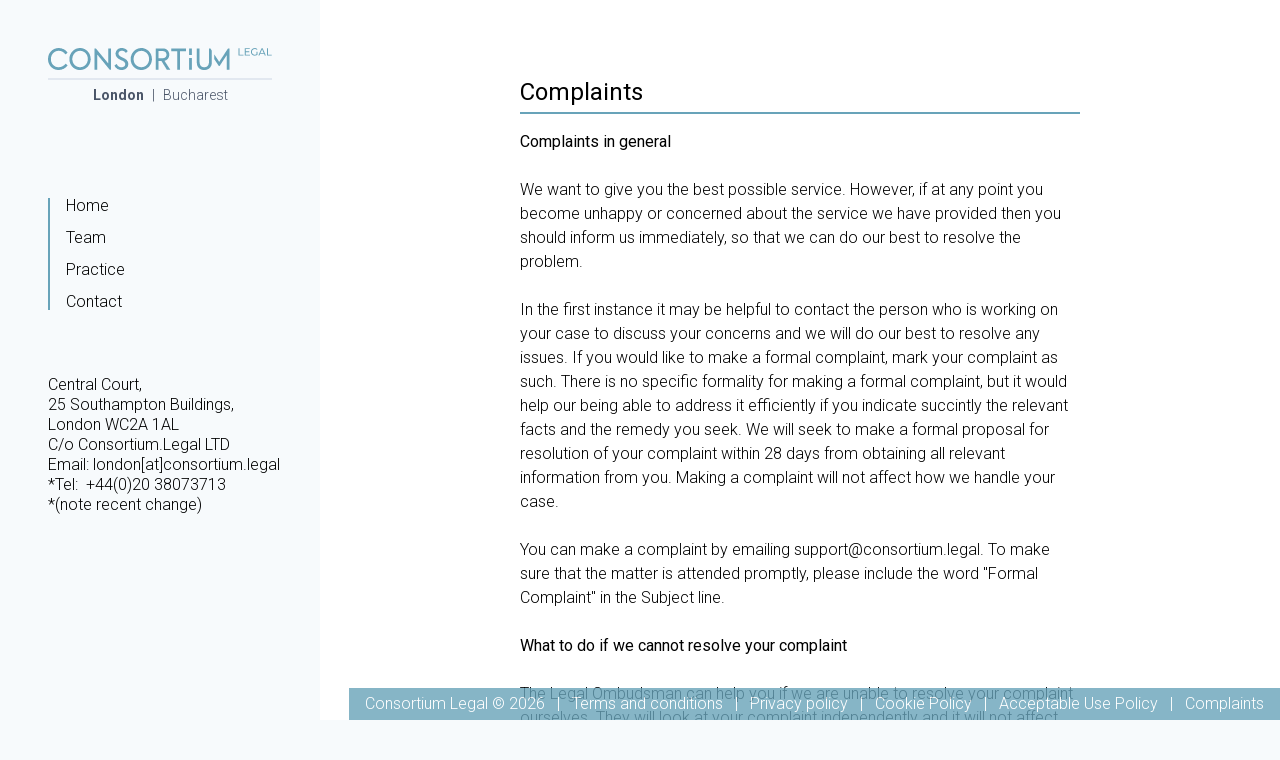

--- FILE ---
content_type: text/html; charset=UTF-8
request_url: https://consortium.legal/page/complaints
body_size: 2921
content:
<!DOCTYPE html>
<html lang="en">
<head>
    <meta charset="utf-8">
    <meta http-equiv="X-UA-Compatible" content="IE=edge">
    <meta name="viewport" content="width=device-width, initial-scale=1">

    <!-- CSRF Token -->
    <meta name="csrf-token" content="hKIIxQ8hfI5e32bXUon6hMCS0IdUsqsavxUhYwNl">

    <title>Consortium Legal</title>

    <!-- Styles -->
    <link href="/css/app.css" rel="stylesheet">
</head>
<body class="bg-gray-100 h-screen antialiased leading-none">
<div class="flex flex-col">
    <div class="min-h-screen md:flex">
        <div class="block md:hidden py-4 mx-auto w-2/3">
    <a class="text-xs" href="/">
        <img src="https://consortium.legal/img/Logo_new.svg" class="border-b-2 pb-2" alt="Consortium Legal">
        <div class="flex justify-center items-center mt-2  font-xs text-gray-700">
            <a class="font-bold" href="/"> London </a>
            <span class="px-2 font-light">|</span>
            <a class="font-light" target="_blank" href="https://iordachepartners.com/">
                Bucharest
            </a>
        </div>
    </a>
</div>

<nav class="block md:hidden fixed bottom-0 w-full bg-gray-200 shadow-2xl z-50">
    <ul class="list-none font-light border-b-2 border-brand-blue py-4 flex items-center justify-around  w-full">
        <li class=" ">
            <a href="/">Home</a>
        </li>
        <li class=" ">
            <a href="/team">Team</a>
        </li>
        <li class=" ">
            <a href="/practice">Practice</a>
        </li>
        <li class=" ">
            <a href="/page/contact">Contact</a>
        </li>
    </ul>
</nav>

<div class="leftNav hidden md:block w-1/4 max-w-sm p-12 flex flex-col">
    <a href="/">
        <img src="https://consortium.legal/img/Logo_new.svg" class="border-b-2 pb-2" alt="Consortium Legal">
        <div class="flex justify-center items-center mt-2 mb-6 text-sm text-gray-700">
            <a class="font-bold" href="/"> London </a>
            <span class="px-2 font-light">|</span>
            <a class="font-light " target="_blank" href="https://iordachepartners.com/">
                Bucharest
            </a>
        </div>
    </a>

    <nav class="mainNav mt-24 flex-grow">

        <ul class="list-none font-light border-l-2 border-brand-blue pl-4">

            <li class="mb-4 ">
                <a href="/">Home</a>
            </li>
            <li class="mb-4  ">
                <a href="/team">Team</a>
            </li>
            <li class="mb-4  ">
                <a href="/practice">Practice</a>
            </li>
            <li class="mb-4  ">
                <a href="/page/contact">Contact</a>
            </li>
        </ul>
    </nav>

    <div class="text-left font-light leading-tight absolute bottom-0 mb-4">
        <div>Central Court,&nbsp;<br>25 Southampton Buildings,&nbsp;</div><div>London WC2A 1AL&nbsp;</div><div>C/o Consortium.Legal LTD<br>Email: london[at]consortium.legal<br>*Tel:&nbsp; +44(0)20 38073713<br>*(note recent change)</div><div><br></div>

        <div class="my-4">

            <!-- Start of SRA Digital Badge code -->
            <div style="max-width:275px;max-height:163px;">
                <div style="position: relative;padding-bottom: 59.1%;height: auto;overflow: hidden;">
                    <iframe frameborder="0" scrolling="no" allowTransparency="true"
                            src="https://cdn.yoshki.com/iframe/55849r.html"
                            style="border:0px; margin:0px; padding:0px; backgroundColor:transparent; top:0px; left:0px; width:100%; height:100%; position: absolute;"></iframe>
                </div>
            </div>
            <!-- End of SRA Digital Badge code -->

        </div>
    </div>
</div>
        <div class="flex flex-col bg-white min-h-full w-full md:flex-1">
            <div>
                    <div class="w-full min-h-screen p-6 md:p-16 xl:p-20 w-full flex flex-col md:w-3/4 mx-auto">
        <div class="pageHeader w-full block border-b-2 pb-2 border-brand-blue mb-4">
            <h1 class="text-xl md:text-2xl">Complaints</h1>
        </div>

        <div class="font-light leading-normal">
            <div><strong>Complaints in general </strong><br><br></div><div>We want to give you the best possible service. However, if at any point you become unhappy or concerned about the service we have provided then you should inform us immediately, so that we can do our best to resolve the problem.<br><br></div><div>In the first instance it may be helpful to contact the person who is working on your case to discuss your concerns and we will do our best to resolve any issues. If you would like to make a formal complaint, mark your complaint as such. There is no specific formality for making a formal complaint, but it would help our being able to address it efficiently if you indicate succintly the relevant facts and the remedy you seek. We will seek to make a formal proposal for resolution of your complaint within 28 days from obtaining all relevant information from you. Making a complaint will not affect how we handle your case.&nbsp;<br><br>You can make a complaint by emailing <a href="/cdn-cgi/l/email-protection" class="__cf_email__" data-cfemail="6a191f1a1a05181e2a0905041905181e031f0744060f0d0b06">[email&#160;protected]</a>. To make sure that the matter is attended promptly, please include the word "Formal Complaint" in the Subject line.<br><br></div><div><strong>What to do if we cannot resolve your complaint</strong><br><br></div><div>The Legal Ombudsman can help you if we are unable to resolve your complaint ourselves. They will look at your complaint independently and it will not affect how we handle your case.<br><br></div><div>Before accepting a complaint for investigation, the Legal Ombudsman will check that you have tried to resolve your complaint with us first. If you have, then you must take your complaint to the Legal Ombudsman:<br><br></div><ul><li>Within six months of receiving a final response to your complaint</li></ul><div><strong>and<br></strong><br></div><ul><li>No more than six years from the date of act/omission; or</li><li>No more than three years from when you should reasonably have known there was cause for complaint.</li></ul><div>If you would like more information about the Legal Ombudsman, please contact them.<br><br></div><div><br>Contact details<br><br></div><div>Visit: <a href="http://www.legalombudsman.org.uk/">www.legalombudsman.org.uk<br></a><br></div><div>Call: 0300 555 0333 between 9.00 to 17.00.<br><br></div><div>Email: <a href="/cdn-cgi/l/email-protection#f7929986829e859e9284b79b9290969b989a958293849a9699d9988590d9829c"><span class="__cf_email__" data-cfemail="4c29223d39253e25293f0c20292b2d2023212e39283f212d2262233e2b623927">[email&#160;protected]</span><br></a><br></div><div>Legal Ombudsman PO Box 6806, Wolverhampton, WV1 9WJ<br><br></div><div><br><strong>What to do if you are unhappy with our behaviour</strong><br><br></div><div>The Solicitors Regulation Authority can help if you are concerned about our behaviour. This could be for things like dishonesty, taking or losing your money or treating you unfairly because of your age, a disability or other characteristic.<br><br></div><div>Visit their website to see how you can raise your concerns with the <a href="https://www.sra.org.uk/consumers/problems/report-solicitor/">Solicitors Regulation Authority</a>.&nbsp;</div>
        </div>
    </div>
                <div
                    class="md:fixed bottom-0 right-0 z-50 text-white px-4 pt-4 md:py-2  bg-brand-blue opacity-80 font-light pb-16 items-center">
                    <span>Consortium Legal © 2026</span>
                    <span class="px-2 py-2 font-light">|</span>
                    <a href="/page/terms-and-conditions">Terms and
                        conditions</a>
                    <span class="px-2 py-2 font-light">|</span>
                    <a href="/page/privacy-policy">Privacy
                        policy</a>
                    <span class="px-2 py-2 font-light">|</span>
                    <a href="/page/cookie-policy">Cookie Policy</a>
                    <span class="px-2 py-2 font-light">|</span>
                    <a href="/page/acceptable-use-policy">Acceptable Use
                        Policy</a>
                    <span class="px-2 py-2 font-light">|</span>
                    <a href="/page/complaints">Complaints</a>
                       
                </div>
            </div>
        </div>
    </div>
</div>
<script data-cfasync="false" src="/cdn-cgi/scripts/5c5dd728/cloudflare-static/email-decode.min.js"></script><script defer src="https://static.cloudflareinsights.com/beacon.min.js/vcd15cbe7772f49c399c6a5babf22c1241717689176015" integrity="sha512-ZpsOmlRQV6y907TI0dKBHq9Md29nnaEIPlkf84rnaERnq6zvWvPUqr2ft8M1aS28oN72PdrCzSjY4U6VaAw1EQ==" data-cf-beacon='{"version":"2024.11.0","token":"92079b1855ef4029b8e24cc61de7777d","r":1,"server_timing":{"name":{"cfCacheStatus":true,"cfEdge":true,"cfExtPri":true,"cfL4":true,"cfOrigin":true,"cfSpeedBrain":true},"location_startswith":null}}' crossorigin="anonymous"></script>
</body>
</html>


--- FILE ---
content_type: text/css
request_url: https://consortium.legal/css/app.css
body_size: 90919
content:
@import url(https://fonts.googleapis.com/css?family=Roboto:300,400,500,700&display=swap&subset=latin-ext);/*! normalize.css v8.0.1 | MIT License | github.com/necolas/normalize.css */

/* Document
   ========================================================================== */

/**
 * 1. Correct the line height in all browsers.
 * 2. Prevent adjustments of font size after orientation changes in iOS.
 */

html {
  line-height: 1.15; /* 1 */
  -webkit-text-size-adjust: 100%; /* 2 */
}

/* Sections
   ========================================================================== */

/**
 * Remove the margin in all browsers.
 */

body {
  margin: 0;
}

/**
 * Render the `main` element consistently in IE.
 */

main {
  display: block;
}

/**
 * Correct the font size and margin on `h1` elements within `section` and
 * `article` contexts in Chrome, Firefox, and Safari.
 */

h1 {
  font-size: 2em;
  margin: 0.67em 0;
}

/* Grouping content
   ========================================================================== */

/**
 * 1. Add the correct box sizing in Firefox.
 * 2. Show the overflow in Edge and IE.
 */

hr {
  box-sizing: content-box; /* 1 */
  height: 0; /* 1 */
  overflow: visible; /* 2 */
}

/**
 * 1. Correct the inheritance and scaling of font size in all browsers.
 * 2. Correct the odd `em` font sizing in all browsers.
 */

pre {
  font-family: monospace, monospace; /* 1 */
  font-size: 1em; /* 2 */
}

/* Text-level semantics
   ========================================================================== */

/**
 * Remove the gray background on active links in IE 10.
 */

a {
  background-color: transparent;
}

/**
 * 1. Remove the bottom border in Chrome 57-
 * 2. Add the correct text decoration in Chrome, Edge, IE, Opera, and Safari.
 */

abbr[title] {
  border-bottom: none; /* 1 */
  text-decoration: underline; /* 2 */
  -webkit-text-decoration: underline dotted;
          text-decoration: underline dotted; /* 2 */
}

/**
 * Add the correct font weight in Chrome, Edge, and Safari.
 */

b,
strong {
  font-weight: bolder;
}

/**
 * 1. Correct the inheritance and scaling of font size in all browsers.
 * 2. Correct the odd `em` font sizing in all browsers.
 */

code,
kbd,
samp {
  font-family: monospace, monospace; /* 1 */
  font-size: 1em; /* 2 */
}

/**
 * Add the correct font size in all browsers.
 */

small {
  font-size: 80%;
}

/**
 * Prevent `sub` and `sup` elements from affecting the line height in
 * all browsers.
 */

sub,
sup {
  font-size: 75%;
  line-height: 0;
  position: relative;
  vertical-align: baseline;
}

sub {
  bottom: -0.25em;
}

sup {
  top: -0.5em;
}

/* Embedded content
   ========================================================================== */

/**
 * Remove the border on images inside links in IE 10.
 */

img {
  border-style: none;
}

/* Forms
   ========================================================================== */

/**
 * 1. Change the font styles in all browsers.
 * 2. Remove the margin in Firefox and Safari.
 */

button,
input,
optgroup,
select,
textarea {
  font-family: inherit; /* 1 */
  font-size: 100%; /* 1 */
  line-height: 1.15; /* 1 */
  margin: 0; /* 2 */
}

/**
 * Show the overflow in IE.
 * 1. Show the overflow in Edge.
 */

button,
input { /* 1 */
  overflow: visible;
}

/**
 * Remove the inheritance of text transform in Edge, Firefox, and IE.
 * 1. Remove the inheritance of text transform in Firefox.
 */

button,
select { /* 1 */
  text-transform: none;
}

/**
 * Correct the inability to style clickable types in iOS and Safari.
 */

button,
[type="button"],
[type="reset"],
[type="submit"] {
  -webkit-appearance: button;
}

/**
 * Remove the inner border and padding in Firefox.
 */

button::-moz-focus-inner,
[type="button"]::-moz-focus-inner,
[type="reset"]::-moz-focus-inner,
[type="submit"]::-moz-focus-inner {
  border-style: none;
  padding: 0;
}

/**
 * Restore the focus styles unset by the previous rule.
 */

button:-moz-focusring,
[type="button"]:-moz-focusring,
[type="reset"]:-moz-focusring,
[type="submit"]:-moz-focusring {
  outline: 1px dotted ButtonText;
}

/**
 * Correct the padding in Firefox.
 */

fieldset {
  padding: 0.35em 0.75em 0.625em;
}

/**
 * 1. Correct the text wrapping in Edge and IE.
 * 2. Correct the color inheritance from `fieldset` elements in IE.
 * 3. Remove the padding so developers are not caught out when they zero out
 *    `fieldset` elements in all browsers.
 */

legend {
  box-sizing: border-box; /* 1 */
  color: inherit; /* 2 */
  display: table; /* 1 */
  max-width: 100%; /* 1 */
  padding: 0; /* 3 */
  white-space: normal; /* 1 */
}

/**
 * Add the correct vertical alignment in Chrome, Firefox, and Opera.
 */

progress {
  vertical-align: baseline;
}

/**
 * Remove the default vertical scrollbar in IE 10+.
 */

textarea {
  overflow: auto;
}

/**
 * 1. Add the correct box sizing in IE 10.
 * 2. Remove the padding in IE 10.
 */

[type="checkbox"],
[type="radio"] {
  box-sizing: border-box; /* 1 */
  padding: 0; /* 2 */
}

/**
 * Correct the cursor style of increment and decrement buttons in Chrome.
 */

[type="number"]::-webkit-inner-spin-button,
[type="number"]::-webkit-outer-spin-button {
  height: auto;
}

/**
 * 1. Correct the odd appearance in Chrome and Safari.
 * 2. Correct the outline style in Safari.
 */

[type="search"] {
  -webkit-appearance: textfield; /* 1 */
  outline-offset: -2px; /* 2 */
}

/**
 * Remove the inner padding in Chrome and Safari on macOS.
 */

[type="search"]::-webkit-search-decoration {
  -webkit-appearance: none;
}

/**
 * 1. Correct the inability to style clickable types in iOS and Safari.
 * 2. Change font properties to `inherit` in Safari.
 */

::-webkit-file-upload-button {
  -webkit-appearance: button; /* 1 */
  font: inherit; /* 2 */
}

/* Interactive
   ========================================================================== */

/*
 * Add the correct display in Edge, IE 10+, and Firefox.
 */

details {
  display: block;
}

/*
 * Add the correct display in all browsers.
 */

summary {
  display: list-item;
}

/* Misc
   ========================================================================== */

/**
 * Add the correct display in IE 10+.
 */

template {
  display: none;
}

/**
 * Add the correct display in IE 10.
 */

[hidden] {
  display: none;
}

/**
 * Manually forked from SUIT CSS Base: https://github.com/suitcss/base
 * A thin layer on top of normalize.css that provides a starting point more
 * suitable for web applications.
 */

/**
 * 1. Prevent padding and border from affecting element width
 * https://goo.gl/pYtbK7
 * 2. Change the default font family in all browsers (opinionated)
 */

html {
  box-sizing: border-box; /* 1 */
  font-family: sans-serif; /* 2 */
}

*,
*::before,
*::after {
  box-sizing: inherit;
}

/**
 * Removes the default spacing and border for appropriate elements.
 */

blockquote,
dl,
dd,
h1,
h2,
h3,
h4,
h5,
h6,
hr,
figure,
p,
pre {
  margin: 0;
}

button {
  background: transparent;
  padding: 0;
}

/**
 * Work around a Firefox/IE bug where the transparent `button` background
 * results in a loss of the default `button` focus styles.
 */

button:focus {
  outline: 1px dotted;
  outline: 5px auto -webkit-focus-ring-color;
}

fieldset {
  margin: 0;
  padding: 0;
}

ol,
ul {
  list-style: none;
  margin: 0;
  padding: 0;
}

/**
 * Tailwind custom reset styles
 */

/**
 * 1. Use the system font stack as a sane default.
 * 2. Use Tailwind's default "normal" line-height so the user isn't forced
 * to override it to ensure consistency even when using the default theme.
 */

html {
  font-family: -apple-system, BlinkMacSystemFont, "Segoe UI", Roboto, "Helvetica Neue", Arial, "Noto Sans", sans-serif, "Apple Color Emoji", "Segoe UI Emoji", "Segoe UI Symbol", "Noto Color Emoji"; /* 1 */
  line-height: 1.5; /* 2 */
}

/**
 * Allow adding a border to an element by just adding a border-width.
 *
 * By default, the way the browser specifies that an element should have no
 * border is by setting it's border-style to `none` in the user-agent
 * stylesheet.
 *
 * In order to easily add borders to elements by just setting the `border-width`
 * property, we change the default border-style for all elements to `solid`, and
 * use border-width to hide them instead. This way our `border` utilities only
 * need to set the `border-width` property instead of the entire `border`
 * shorthand, making our border utilities much more straightforward to compose.
 *
 * https://github.com/tailwindcss/tailwindcss/pull/116
 */

*,
*::before,
*::after {
  border-width: 0;
  border-style: solid;
  border-color: #e2e8f0;
}

/*
 * Ensure horizontal rules are visible by default
 */

hr {
  border-top-width: 1px;
}

/**
 * Undo the `border-style: none` reset that Normalize applies to images so that
 * our `border-{width}` utilities have the expected effect.
 *
 * The Normalize reset is unnecessary for us since we default the border-width
 * to 0 on all elements.
 *
 * https://github.com/tailwindcss/tailwindcss/issues/362
 */

img {
  border-style: solid;
}

textarea {
  resize: vertical;
}

input::-webkit-input-placeholder,
textarea::-webkit-input-placeholder {
  color: #a0aec0;
}

input::-moz-placeholder,
textarea::-moz-placeholder {
  color: #a0aec0;
}

input:-ms-input-placeholder,
textarea:-ms-input-placeholder {
  color: #a0aec0;
}

input::-ms-input-placeholder,
textarea::-ms-input-placeholder {
  color: #a0aec0;
}

input::placeholder,
textarea::placeholder {
  color: #a0aec0;
}

button,
[role="button"] {
  cursor: pointer;
}

table {
  border-collapse: collapse;
}

h1,
h2,
h3,
h4,
h5,
h6 {
  font-size: inherit;
  font-weight: inherit;
}

/**
 * Reset links to optimize for opt-in styling instead of
 * opt-out.
 */

a {
  color: inherit;
  text-decoration: inherit;
}

/**
 * Reset form element properties that are easy to forget to
 * style explicitly so you don't inadvertently introduce
 * styles that deviate from your design system. These styles
 * supplement a partial reset that is already applied by
 * normalize.css.
 */

button,
input,
optgroup,
select,
textarea {
  padding: 0;
  line-height: inherit;
  color: inherit;
}

/**
 * Use the configured 'mono' font family for elements that
 * are expected to be rendered with a monospace font, falling
 * back to the system monospace stack if there is no configured
 * 'mono' font family.
 */

pre,
code,
kbd,
samp {
  font-family: SFMono-Regular, Menlo, Monaco, Consolas, "Liberation Mono", "Courier New", monospace;
}

/**
 * Make replaced elements `display: block` by default as that's
 * the behavior you want almost all of the time. Inspired by
 * CSS Remedy, with `svg` added as well.
 *
 * https://github.com/mozdevs/cssremedy/issues/14
 */

img,
svg,
video,
canvas,
audio,
iframe,
embed,
object {
  display: block;
  vertical-align: middle;
}

/**
 * Constrain images and videos to the parent width and preserve
 * their instrinsic aspect ratio.
 *
 * https://github.com/mozdevs/cssremedy/issues/14
 */

img,
video {
  max-width: 100%;
  height: auto;
}

* {
  font-family: 'Roboto', sans-serif !important;
}

.container{
  width: 100%;
}

@media (min-width: 640px){
  .container{
    max-width: 640px;
  }
}

@media (min-width: 768px){
  .container{
    max-width: 768px;
  }
}

@media (min-width: 1024px){
  .container{
    max-width: 1024px;
  }
}

@media (min-width: 1280px){
  .container{
    max-width: 1280px;
  }
}

.sr-only{
  position: absolute;
  width: 1px;
  height: 1px;
  padding: 0;
  margin: -1px;
  overflow: hidden;
  clip: rect(0, 0, 0, 0);
  white-space: nowrap;
  border-width: 0;
}

.not-sr-only{
  position: static;
  width: auto;
  height: auto;
  padding: 0;
  margin: 0;
  overflow: visible;
  clip: auto;
  white-space: normal;
}

.focus\:sr-only:focus{
  position: absolute;
  width: 1px;
  height: 1px;
  padding: 0;
  margin: -1px;
  overflow: hidden;
  clip: rect(0, 0, 0, 0);
  white-space: nowrap;
  border-width: 0;
}

.focus\:not-sr-only:focus{
  position: static;
  width: auto;
  height: auto;
  padding: 0;
  margin: 0;
  overflow: visible;
  clip: auto;
  white-space: normal;
}

.appearance-none{
  -webkit-appearance: none;
     -moz-appearance: none;
          appearance: none;
}

.bg-fixed{
  background-attachment: fixed;
}

.bg-local{
  background-attachment: local;
}

.bg-scroll{
  background-attachment: scroll;
}

.bg-transparent{
  background-color: transparent;
}

.bg-black{
  background-color: #000;
}

.bg-white{
  background-color: #fff;
}

.bg-gray-100{
  background-color: #f7fafc;
}

.bg-gray-200{
  background-color: #edf2f7;
}

.bg-gray-300{
  background-color: #e2e8f0;
}

.bg-gray-400{
  background-color: #cbd5e0;
}

.bg-gray-500{
  background-color: #a0aec0;
}

.bg-gray-600{
  background-color: #718096;
}

.bg-gray-700{
  background-color: #4a5568;
}

.bg-gray-800{
  background-color: #2d3748;
}

.bg-gray-900{
  background-color: #1a202c;
}

.bg-red-100{
  background-color: #fff5f5;
}

.bg-red-200{
  background-color: #fed7d7;
}

.bg-red-300{
  background-color: #feb2b2;
}

.bg-red-400{
  background-color: #fc8181;
}

.bg-red-500{
  background-color: #f56565;
}

.bg-red-600{
  background-color: #e53e3e;
}

.bg-red-700{
  background-color: #c53030;
}

.bg-red-800{
  background-color: #9b2c2c;
}

.bg-red-900{
  background-color: #742a2a;
}

.bg-orange-100{
  background-color: #fffaf0;
}

.bg-orange-200{
  background-color: #feebc8;
}

.bg-orange-300{
  background-color: #fbd38d;
}

.bg-orange-400{
  background-color: #f6ad55;
}

.bg-orange-500{
  background-color: #ed8936;
}

.bg-orange-600{
  background-color: #dd6b20;
}

.bg-orange-700{
  background-color: #c05621;
}

.bg-orange-800{
  background-color: #9c4221;
}

.bg-orange-900{
  background-color: #7b341e;
}

.bg-yellow-100{
  background-color: #fffff0;
}

.bg-yellow-200{
  background-color: #fefcbf;
}

.bg-yellow-300{
  background-color: #faf089;
}

.bg-yellow-400{
  background-color: #f6e05e;
}

.bg-yellow-500{
  background-color: #ecc94b;
}

.bg-yellow-600{
  background-color: #d69e2e;
}

.bg-yellow-700{
  background-color: #b7791f;
}

.bg-yellow-800{
  background-color: #975a16;
}

.bg-yellow-900{
  background-color: #744210;
}

.bg-green-100{
  background-color: #f0fff4;
}

.bg-green-200{
  background-color: #c6f6d5;
}

.bg-green-300{
  background-color: #9ae6b4;
}

.bg-green-400{
  background-color: #68d391;
}

.bg-green-500{
  background-color: #48bb78;
}

.bg-green-600{
  background-color: #38a169;
}

.bg-green-700{
  background-color: #2f855a;
}

.bg-green-800{
  background-color: #276749;
}

.bg-green-900{
  background-color: #22543d;
}

.bg-teal-100{
  background-color: #e6fffa;
}

.bg-teal-200{
  background-color: #b2f5ea;
}

.bg-teal-300{
  background-color: #81e6d9;
}

.bg-teal-400{
  background-color: #4fd1c5;
}

.bg-teal-500{
  background-color: #38b2ac;
}

.bg-teal-600{
  background-color: #319795;
}

.bg-teal-700{
  background-color: #2c7a7b;
}

.bg-teal-800{
  background-color: #285e61;
}

.bg-teal-900{
  background-color: #234e52;
}

.bg-blue-100{
  background-color: #ebf8ff;
}

.bg-blue-200{
  background-color: #bee3f8;
}

.bg-blue-300{
  background-color: #90cdf4;
}

.bg-blue-400{
  background-color: #63b3ed;
}

.bg-blue-500{
  background-color: #4299e1;
}

.bg-blue-600{
  background-color: #3182ce;
}

.bg-blue-700{
  background-color: #2b6cb0;
}

.bg-blue-800{
  background-color: #2c5282;
}

.bg-blue-900{
  background-color: #2a4365;
}

.bg-indigo-100{
  background-color: #ebf4ff;
}

.bg-indigo-200{
  background-color: #c3dafe;
}

.bg-indigo-300{
  background-color: #a3bffa;
}

.bg-indigo-400{
  background-color: #7f9cf5;
}

.bg-indigo-500{
  background-color: #667eea;
}

.bg-indigo-600{
  background-color: #5a67d8;
}

.bg-indigo-700{
  background-color: #4c51bf;
}

.bg-indigo-800{
  background-color: #434190;
}

.bg-indigo-900{
  background-color: #3c366b;
}

.bg-purple-100{
  background-color: #faf5ff;
}

.bg-purple-200{
  background-color: #e9d8fd;
}

.bg-purple-300{
  background-color: #d6bcfa;
}

.bg-purple-400{
  background-color: #b794f4;
}

.bg-purple-500{
  background-color: #9f7aea;
}

.bg-purple-600{
  background-color: #805ad5;
}

.bg-purple-700{
  background-color: #6b46c1;
}

.bg-purple-800{
  background-color: #553c9a;
}

.bg-purple-900{
  background-color: #44337a;
}

.bg-pink-100{
  background-color: #fff5f7;
}

.bg-pink-200{
  background-color: #fed7e2;
}

.bg-pink-300{
  background-color: #fbb6ce;
}

.bg-pink-400{
  background-color: #f687b3;
}

.bg-pink-500{
  background-color: #ed64a6;
}

.bg-pink-600{
  background-color: #d53f8c;
}

.bg-pink-700{
  background-color: #b83280;
}

.bg-pink-800{
  background-color: #97266d;
}

.bg-pink-900{
  background-color: #702459;
}

.bg-brand-blue{
  background-color: #68A3B9;
}

.hover\:bg-transparent:hover{
  background-color: transparent;
}

.hover\:bg-black:hover{
  background-color: #000;
}

.hover\:bg-white:hover{
  background-color: #fff;
}

.hover\:bg-gray-100:hover{
  background-color: #f7fafc;
}

.hover\:bg-gray-200:hover{
  background-color: #edf2f7;
}

.hover\:bg-gray-300:hover{
  background-color: #e2e8f0;
}

.hover\:bg-gray-400:hover{
  background-color: #cbd5e0;
}

.hover\:bg-gray-500:hover{
  background-color: #a0aec0;
}

.hover\:bg-gray-600:hover{
  background-color: #718096;
}

.hover\:bg-gray-700:hover{
  background-color: #4a5568;
}

.hover\:bg-gray-800:hover{
  background-color: #2d3748;
}

.hover\:bg-gray-900:hover{
  background-color: #1a202c;
}

.hover\:bg-red-100:hover{
  background-color: #fff5f5;
}

.hover\:bg-red-200:hover{
  background-color: #fed7d7;
}

.hover\:bg-red-300:hover{
  background-color: #feb2b2;
}

.hover\:bg-red-400:hover{
  background-color: #fc8181;
}

.hover\:bg-red-500:hover{
  background-color: #f56565;
}

.hover\:bg-red-600:hover{
  background-color: #e53e3e;
}

.hover\:bg-red-700:hover{
  background-color: #c53030;
}

.hover\:bg-red-800:hover{
  background-color: #9b2c2c;
}

.hover\:bg-red-900:hover{
  background-color: #742a2a;
}

.hover\:bg-orange-100:hover{
  background-color: #fffaf0;
}

.hover\:bg-orange-200:hover{
  background-color: #feebc8;
}

.hover\:bg-orange-300:hover{
  background-color: #fbd38d;
}

.hover\:bg-orange-400:hover{
  background-color: #f6ad55;
}

.hover\:bg-orange-500:hover{
  background-color: #ed8936;
}

.hover\:bg-orange-600:hover{
  background-color: #dd6b20;
}

.hover\:bg-orange-700:hover{
  background-color: #c05621;
}

.hover\:bg-orange-800:hover{
  background-color: #9c4221;
}

.hover\:bg-orange-900:hover{
  background-color: #7b341e;
}

.hover\:bg-yellow-100:hover{
  background-color: #fffff0;
}

.hover\:bg-yellow-200:hover{
  background-color: #fefcbf;
}

.hover\:bg-yellow-300:hover{
  background-color: #faf089;
}

.hover\:bg-yellow-400:hover{
  background-color: #f6e05e;
}

.hover\:bg-yellow-500:hover{
  background-color: #ecc94b;
}

.hover\:bg-yellow-600:hover{
  background-color: #d69e2e;
}

.hover\:bg-yellow-700:hover{
  background-color: #b7791f;
}

.hover\:bg-yellow-800:hover{
  background-color: #975a16;
}

.hover\:bg-yellow-900:hover{
  background-color: #744210;
}

.hover\:bg-green-100:hover{
  background-color: #f0fff4;
}

.hover\:bg-green-200:hover{
  background-color: #c6f6d5;
}

.hover\:bg-green-300:hover{
  background-color: #9ae6b4;
}

.hover\:bg-green-400:hover{
  background-color: #68d391;
}

.hover\:bg-green-500:hover{
  background-color: #48bb78;
}

.hover\:bg-green-600:hover{
  background-color: #38a169;
}

.hover\:bg-green-700:hover{
  background-color: #2f855a;
}

.hover\:bg-green-800:hover{
  background-color: #276749;
}

.hover\:bg-green-900:hover{
  background-color: #22543d;
}

.hover\:bg-teal-100:hover{
  background-color: #e6fffa;
}

.hover\:bg-teal-200:hover{
  background-color: #b2f5ea;
}

.hover\:bg-teal-300:hover{
  background-color: #81e6d9;
}

.hover\:bg-teal-400:hover{
  background-color: #4fd1c5;
}

.hover\:bg-teal-500:hover{
  background-color: #38b2ac;
}

.hover\:bg-teal-600:hover{
  background-color: #319795;
}

.hover\:bg-teal-700:hover{
  background-color: #2c7a7b;
}

.hover\:bg-teal-800:hover{
  background-color: #285e61;
}

.hover\:bg-teal-900:hover{
  background-color: #234e52;
}

.hover\:bg-blue-100:hover{
  background-color: #ebf8ff;
}

.hover\:bg-blue-200:hover{
  background-color: #bee3f8;
}

.hover\:bg-blue-300:hover{
  background-color: #90cdf4;
}

.hover\:bg-blue-400:hover{
  background-color: #63b3ed;
}

.hover\:bg-blue-500:hover{
  background-color: #4299e1;
}

.hover\:bg-blue-600:hover{
  background-color: #3182ce;
}

.hover\:bg-blue-700:hover{
  background-color: #2b6cb0;
}

.hover\:bg-blue-800:hover{
  background-color: #2c5282;
}

.hover\:bg-blue-900:hover{
  background-color: #2a4365;
}

.hover\:bg-indigo-100:hover{
  background-color: #ebf4ff;
}

.hover\:bg-indigo-200:hover{
  background-color: #c3dafe;
}

.hover\:bg-indigo-300:hover{
  background-color: #a3bffa;
}

.hover\:bg-indigo-400:hover{
  background-color: #7f9cf5;
}

.hover\:bg-indigo-500:hover{
  background-color: #667eea;
}

.hover\:bg-indigo-600:hover{
  background-color: #5a67d8;
}

.hover\:bg-indigo-700:hover{
  background-color: #4c51bf;
}

.hover\:bg-indigo-800:hover{
  background-color: #434190;
}

.hover\:bg-indigo-900:hover{
  background-color: #3c366b;
}

.hover\:bg-purple-100:hover{
  background-color: #faf5ff;
}

.hover\:bg-purple-200:hover{
  background-color: #e9d8fd;
}

.hover\:bg-purple-300:hover{
  background-color: #d6bcfa;
}

.hover\:bg-purple-400:hover{
  background-color: #b794f4;
}

.hover\:bg-purple-500:hover{
  background-color: #9f7aea;
}

.hover\:bg-purple-600:hover{
  background-color: #805ad5;
}

.hover\:bg-purple-700:hover{
  background-color: #6b46c1;
}

.hover\:bg-purple-800:hover{
  background-color: #553c9a;
}

.hover\:bg-purple-900:hover{
  background-color: #44337a;
}

.hover\:bg-pink-100:hover{
  background-color: #fff5f7;
}

.hover\:bg-pink-200:hover{
  background-color: #fed7e2;
}

.hover\:bg-pink-300:hover{
  background-color: #fbb6ce;
}

.hover\:bg-pink-400:hover{
  background-color: #f687b3;
}

.hover\:bg-pink-500:hover{
  background-color: #ed64a6;
}

.hover\:bg-pink-600:hover{
  background-color: #d53f8c;
}

.hover\:bg-pink-700:hover{
  background-color: #b83280;
}

.hover\:bg-pink-800:hover{
  background-color: #97266d;
}

.hover\:bg-pink-900:hover{
  background-color: #702459;
}

.hover\:bg-brand-blue:hover{
  background-color: #68A3B9;
}

.focus\:bg-transparent:focus{
  background-color: transparent;
}

.focus\:bg-black:focus{
  background-color: #000;
}

.focus\:bg-white:focus{
  background-color: #fff;
}

.focus\:bg-gray-100:focus{
  background-color: #f7fafc;
}

.focus\:bg-gray-200:focus{
  background-color: #edf2f7;
}

.focus\:bg-gray-300:focus{
  background-color: #e2e8f0;
}

.focus\:bg-gray-400:focus{
  background-color: #cbd5e0;
}

.focus\:bg-gray-500:focus{
  background-color: #a0aec0;
}

.focus\:bg-gray-600:focus{
  background-color: #718096;
}

.focus\:bg-gray-700:focus{
  background-color: #4a5568;
}

.focus\:bg-gray-800:focus{
  background-color: #2d3748;
}

.focus\:bg-gray-900:focus{
  background-color: #1a202c;
}

.focus\:bg-red-100:focus{
  background-color: #fff5f5;
}

.focus\:bg-red-200:focus{
  background-color: #fed7d7;
}

.focus\:bg-red-300:focus{
  background-color: #feb2b2;
}

.focus\:bg-red-400:focus{
  background-color: #fc8181;
}

.focus\:bg-red-500:focus{
  background-color: #f56565;
}

.focus\:bg-red-600:focus{
  background-color: #e53e3e;
}

.focus\:bg-red-700:focus{
  background-color: #c53030;
}

.focus\:bg-red-800:focus{
  background-color: #9b2c2c;
}

.focus\:bg-red-900:focus{
  background-color: #742a2a;
}

.focus\:bg-orange-100:focus{
  background-color: #fffaf0;
}

.focus\:bg-orange-200:focus{
  background-color: #feebc8;
}

.focus\:bg-orange-300:focus{
  background-color: #fbd38d;
}

.focus\:bg-orange-400:focus{
  background-color: #f6ad55;
}

.focus\:bg-orange-500:focus{
  background-color: #ed8936;
}

.focus\:bg-orange-600:focus{
  background-color: #dd6b20;
}

.focus\:bg-orange-700:focus{
  background-color: #c05621;
}

.focus\:bg-orange-800:focus{
  background-color: #9c4221;
}

.focus\:bg-orange-900:focus{
  background-color: #7b341e;
}

.focus\:bg-yellow-100:focus{
  background-color: #fffff0;
}

.focus\:bg-yellow-200:focus{
  background-color: #fefcbf;
}

.focus\:bg-yellow-300:focus{
  background-color: #faf089;
}

.focus\:bg-yellow-400:focus{
  background-color: #f6e05e;
}

.focus\:bg-yellow-500:focus{
  background-color: #ecc94b;
}

.focus\:bg-yellow-600:focus{
  background-color: #d69e2e;
}

.focus\:bg-yellow-700:focus{
  background-color: #b7791f;
}

.focus\:bg-yellow-800:focus{
  background-color: #975a16;
}

.focus\:bg-yellow-900:focus{
  background-color: #744210;
}

.focus\:bg-green-100:focus{
  background-color: #f0fff4;
}

.focus\:bg-green-200:focus{
  background-color: #c6f6d5;
}

.focus\:bg-green-300:focus{
  background-color: #9ae6b4;
}

.focus\:bg-green-400:focus{
  background-color: #68d391;
}

.focus\:bg-green-500:focus{
  background-color: #48bb78;
}

.focus\:bg-green-600:focus{
  background-color: #38a169;
}

.focus\:bg-green-700:focus{
  background-color: #2f855a;
}

.focus\:bg-green-800:focus{
  background-color: #276749;
}

.focus\:bg-green-900:focus{
  background-color: #22543d;
}

.focus\:bg-teal-100:focus{
  background-color: #e6fffa;
}

.focus\:bg-teal-200:focus{
  background-color: #b2f5ea;
}

.focus\:bg-teal-300:focus{
  background-color: #81e6d9;
}

.focus\:bg-teal-400:focus{
  background-color: #4fd1c5;
}

.focus\:bg-teal-500:focus{
  background-color: #38b2ac;
}

.focus\:bg-teal-600:focus{
  background-color: #319795;
}

.focus\:bg-teal-700:focus{
  background-color: #2c7a7b;
}

.focus\:bg-teal-800:focus{
  background-color: #285e61;
}

.focus\:bg-teal-900:focus{
  background-color: #234e52;
}

.focus\:bg-blue-100:focus{
  background-color: #ebf8ff;
}

.focus\:bg-blue-200:focus{
  background-color: #bee3f8;
}

.focus\:bg-blue-300:focus{
  background-color: #90cdf4;
}

.focus\:bg-blue-400:focus{
  background-color: #63b3ed;
}

.focus\:bg-blue-500:focus{
  background-color: #4299e1;
}

.focus\:bg-blue-600:focus{
  background-color: #3182ce;
}

.focus\:bg-blue-700:focus{
  background-color: #2b6cb0;
}

.focus\:bg-blue-800:focus{
  background-color: #2c5282;
}

.focus\:bg-blue-900:focus{
  background-color: #2a4365;
}

.focus\:bg-indigo-100:focus{
  background-color: #ebf4ff;
}

.focus\:bg-indigo-200:focus{
  background-color: #c3dafe;
}

.focus\:bg-indigo-300:focus{
  background-color: #a3bffa;
}

.focus\:bg-indigo-400:focus{
  background-color: #7f9cf5;
}

.focus\:bg-indigo-500:focus{
  background-color: #667eea;
}

.focus\:bg-indigo-600:focus{
  background-color: #5a67d8;
}

.focus\:bg-indigo-700:focus{
  background-color: #4c51bf;
}

.focus\:bg-indigo-800:focus{
  background-color: #434190;
}

.focus\:bg-indigo-900:focus{
  background-color: #3c366b;
}

.focus\:bg-purple-100:focus{
  background-color: #faf5ff;
}

.focus\:bg-purple-200:focus{
  background-color: #e9d8fd;
}

.focus\:bg-purple-300:focus{
  background-color: #d6bcfa;
}

.focus\:bg-purple-400:focus{
  background-color: #b794f4;
}

.focus\:bg-purple-500:focus{
  background-color: #9f7aea;
}

.focus\:bg-purple-600:focus{
  background-color: #805ad5;
}

.focus\:bg-purple-700:focus{
  background-color: #6b46c1;
}

.focus\:bg-purple-800:focus{
  background-color: #553c9a;
}

.focus\:bg-purple-900:focus{
  background-color: #44337a;
}

.focus\:bg-pink-100:focus{
  background-color: #fff5f7;
}

.focus\:bg-pink-200:focus{
  background-color: #fed7e2;
}

.focus\:bg-pink-300:focus{
  background-color: #fbb6ce;
}

.focus\:bg-pink-400:focus{
  background-color: #f687b3;
}

.focus\:bg-pink-500:focus{
  background-color: #ed64a6;
}

.focus\:bg-pink-600:focus{
  background-color: #d53f8c;
}

.focus\:bg-pink-700:focus{
  background-color: #b83280;
}

.focus\:bg-pink-800:focus{
  background-color: #97266d;
}

.focus\:bg-pink-900:focus{
  background-color: #702459;
}

.focus\:bg-brand-blue:focus{
  background-color: #68A3B9;
}

.bg-bottom{
  background-position: bottom;
}

.bg-center{
  background-position: center;
}

.bg-left{
  background-position: left;
}

.bg-left-bottom{
  background-position: left bottom;
}

.bg-left-top{
  background-position: left top;
}

.bg-right{
  background-position: right;
}

.bg-right-bottom{
  background-position: right bottom;
}

.bg-right-top{
  background-position: right top;
}

.bg-top{
  background-position: top;
}

.bg-repeat{
  background-repeat: repeat;
}

.bg-no-repeat{
  background-repeat: no-repeat;
}

.bg-repeat-x{
  background-repeat: repeat-x;
}

.bg-repeat-y{
  background-repeat: repeat-y;
}

.bg-repeat-round{
  background-repeat: round;
}

.bg-repeat-space{
  background-repeat: space;
}

.bg-auto{
  background-size: auto;
}

.bg-cover{
  background-size: cover;
}

.bg-contain{
  background-size: contain;
}

.border-collapse{
  border-collapse: collapse;
}

.border-separate{
  border-collapse: separate;
}

.border-transparent{
  border-color: transparent;
}

.border-black{
  border-color: #000;
}

.border-white{
  border-color: #fff;
}

.border-gray-100{
  border-color: #f7fafc;
}

.border-gray-200{
  border-color: #edf2f7;
}

.border-gray-300{
  border-color: #e2e8f0;
}

.border-gray-400{
  border-color: #cbd5e0;
}

.border-gray-500{
  border-color: #a0aec0;
}

.border-gray-600{
  border-color: #718096;
}

.border-gray-700{
  border-color: #4a5568;
}

.border-gray-800{
  border-color: #2d3748;
}

.border-gray-900{
  border-color: #1a202c;
}

.border-red-100{
  border-color: #fff5f5;
}

.border-red-200{
  border-color: #fed7d7;
}

.border-red-300{
  border-color: #feb2b2;
}

.border-red-400{
  border-color: #fc8181;
}

.border-red-500{
  border-color: #f56565;
}

.border-red-600{
  border-color: #e53e3e;
}

.border-red-700{
  border-color: #c53030;
}

.border-red-800{
  border-color: #9b2c2c;
}

.border-red-900{
  border-color: #742a2a;
}

.border-orange-100{
  border-color: #fffaf0;
}

.border-orange-200{
  border-color: #feebc8;
}

.border-orange-300{
  border-color: #fbd38d;
}

.border-orange-400{
  border-color: #f6ad55;
}

.border-orange-500{
  border-color: #ed8936;
}

.border-orange-600{
  border-color: #dd6b20;
}

.border-orange-700{
  border-color: #c05621;
}

.border-orange-800{
  border-color: #9c4221;
}

.border-orange-900{
  border-color: #7b341e;
}

.border-yellow-100{
  border-color: #fffff0;
}

.border-yellow-200{
  border-color: #fefcbf;
}

.border-yellow-300{
  border-color: #faf089;
}

.border-yellow-400{
  border-color: #f6e05e;
}

.border-yellow-500{
  border-color: #ecc94b;
}

.border-yellow-600{
  border-color: #d69e2e;
}

.border-yellow-700{
  border-color: #b7791f;
}

.border-yellow-800{
  border-color: #975a16;
}

.border-yellow-900{
  border-color: #744210;
}

.border-green-100{
  border-color: #f0fff4;
}

.border-green-200{
  border-color: #c6f6d5;
}

.border-green-300{
  border-color: #9ae6b4;
}

.border-green-400{
  border-color: #68d391;
}

.border-green-500{
  border-color: #48bb78;
}

.border-green-600{
  border-color: #38a169;
}

.border-green-700{
  border-color: #2f855a;
}

.border-green-800{
  border-color: #276749;
}

.border-green-900{
  border-color: #22543d;
}

.border-teal-100{
  border-color: #e6fffa;
}

.border-teal-200{
  border-color: #b2f5ea;
}

.border-teal-300{
  border-color: #81e6d9;
}

.border-teal-400{
  border-color: #4fd1c5;
}

.border-teal-500{
  border-color: #38b2ac;
}

.border-teal-600{
  border-color: #319795;
}

.border-teal-700{
  border-color: #2c7a7b;
}

.border-teal-800{
  border-color: #285e61;
}

.border-teal-900{
  border-color: #234e52;
}

.border-blue-100{
  border-color: #ebf8ff;
}

.border-blue-200{
  border-color: #bee3f8;
}

.border-blue-300{
  border-color: #90cdf4;
}

.border-blue-400{
  border-color: #63b3ed;
}

.border-blue-500{
  border-color: #4299e1;
}

.border-blue-600{
  border-color: #3182ce;
}

.border-blue-700{
  border-color: #2b6cb0;
}

.border-blue-800{
  border-color: #2c5282;
}

.border-blue-900{
  border-color: #2a4365;
}

.border-indigo-100{
  border-color: #ebf4ff;
}

.border-indigo-200{
  border-color: #c3dafe;
}

.border-indigo-300{
  border-color: #a3bffa;
}

.border-indigo-400{
  border-color: #7f9cf5;
}

.border-indigo-500{
  border-color: #667eea;
}

.border-indigo-600{
  border-color: #5a67d8;
}

.border-indigo-700{
  border-color: #4c51bf;
}

.border-indigo-800{
  border-color: #434190;
}

.border-indigo-900{
  border-color: #3c366b;
}

.border-purple-100{
  border-color: #faf5ff;
}

.border-purple-200{
  border-color: #e9d8fd;
}

.border-purple-300{
  border-color: #d6bcfa;
}

.border-purple-400{
  border-color: #b794f4;
}

.border-purple-500{
  border-color: #9f7aea;
}

.border-purple-600{
  border-color: #805ad5;
}

.border-purple-700{
  border-color: #6b46c1;
}

.border-purple-800{
  border-color: #553c9a;
}

.border-purple-900{
  border-color: #44337a;
}

.border-pink-100{
  border-color: #fff5f7;
}

.border-pink-200{
  border-color: #fed7e2;
}

.border-pink-300{
  border-color: #fbb6ce;
}

.border-pink-400{
  border-color: #f687b3;
}

.border-pink-500{
  border-color: #ed64a6;
}

.border-pink-600{
  border-color: #d53f8c;
}

.border-pink-700{
  border-color: #b83280;
}

.border-pink-800{
  border-color: #97266d;
}

.border-pink-900{
  border-color: #702459;
}

.border-brand-blue{
  border-color: #68A3B9;
}

.hover\:border-transparent:hover{
  border-color: transparent;
}

.hover\:border-black:hover{
  border-color: #000;
}

.hover\:border-white:hover{
  border-color: #fff;
}

.hover\:border-gray-100:hover{
  border-color: #f7fafc;
}

.hover\:border-gray-200:hover{
  border-color: #edf2f7;
}

.hover\:border-gray-300:hover{
  border-color: #e2e8f0;
}

.hover\:border-gray-400:hover{
  border-color: #cbd5e0;
}

.hover\:border-gray-500:hover{
  border-color: #a0aec0;
}

.hover\:border-gray-600:hover{
  border-color: #718096;
}

.hover\:border-gray-700:hover{
  border-color: #4a5568;
}

.hover\:border-gray-800:hover{
  border-color: #2d3748;
}

.hover\:border-gray-900:hover{
  border-color: #1a202c;
}

.hover\:border-red-100:hover{
  border-color: #fff5f5;
}

.hover\:border-red-200:hover{
  border-color: #fed7d7;
}

.hover\:border-red-300:hover{
  border-color: #feb2b2;
}

.hover\:border-red-400:hover{
  border-color: #fc8181;
}

.hover\:border-red-500:hover{
  border-color: #f56565;
}

.hover\:border-red-600:hover{
  border-color: #e53e3e;
}

.hover\:border-red-700:hover{
  border-color: #c53030;
}

.hover\:border-red-800:hover{
  border-color: #9b2c2c;
}

.hover\:border-red-900:hover{
  border-color: #742a2a;
}

.hover\:border-orange-100:hover{
  border-color: #fffaf0;
}

.hover\:border-orange-200:hover{
  border-color: #feebc8;
}

.hover\:border-orange-300:hover{
  border-color: #fbd38d;
}

.hover\:border-orange-400:hover{
  border-color: #f6ad55;
}

.hover\:border-orange-500:hover{
  border-color: #ed8936;
}

.hover\:border-orange-600:hover{
  border-color: #dd6b20;
}

.hover\:border-orange-700:hover{
  border-color: #c05621;
}

.hover\:border-orange-800:hover{
  border-color: #9c4221;
}

.hover\:border-orange-900:hover{
  border-color: #7b341e;
}

.hover\:border-yellow-100:hover{
  border-color: #fffff0;
}

.hover\:border-yellow-200:hover{
  border-color: #fefcbf;
}

.hover\:border-yellow-300:hover{
  border-color: #faf089;
}

.hover\:border-yellow-400:hover{
  border-color: #f6e05e;
}

.hover\:border-yellow-500:hover{
  border-color: #ecc94b;
}

.hover\:border-yellow-600:hover{
  border-color: #d69e2e;
}

.hover\:border-yellow-700:hover{
  border-color: #b7791f;
}

.hover\:border-yellow-800:hover{
  border-color: #975a16;
}

.hover\:border-yellow-900:hover{
  border-color: #744210;
}

.hover\:border-green-100:hover{
  border-color: #f0fff4;
}

.hover\:border-green-200:hover{
  border-color: #c6f6d5;
}

.hover\:border-green-300:hover{
  border-color: #9ae6b4;
}

.hover\:border-green-400:hover{
  border-color: #68d391;
}

.hover\:border-green-500:hover{
  border-color: #48bb78;
}

.hover\:border-green-600:hover{
  border-color: #38a169;
}

.hover\:border-green-700:hover{
  border-color: #2f855a;
}

.hover\:border-green-800:hover{
  border-color: #276749;
}

.hover\:border-green-900:hover{
  border-color: #22543d;
}

.hover\:border-teal-100:hover{
  border-color: #e6fffa;
}

.hover\:border-teal-200:hover{
  border-color: #b2f5ea;
}

.hover\:border-teal-300:hover{
  border-color: #81e6d9;
}

.hover\:border-teal-400:hover{
  border-color: #4fd1c5;
}

.hover\:border-teal-500:hover{
  border-color: #38b2ac;
}

.hover\:border-teal-600:hover{
  border-color: #319795;
}

.hover\:border-teal-700:hover{
  border-color: #2c7a7b;
}

.hover\:border-teal-800:hover{
  border-color: #285e61;
}

.hover\:border-teal-900:hover{
  border-color: #234e52;
}

.hover\:border-blue-100:hover{
  border-color: #ebf8ff;
}

.hover\:border-blue-200:hover{
  border-color: #bee3f8;
}

.hover\:border-blue-300:hover{
  border-color: #90cdf4;
}

.hover\:border-blue-400:hover{
  border-color: #63b3ed;
}

.hover\:border-blue-500:hover{
  border-color: #4299e1;
}

.hover\:border-blue-600:hover{
  border-color: #3182ce;
}

.hover\:border-blue-700:hover{
  border-color: #2b6cb0;
}

.hover\:border-blue-800:hover{
  border-color: #2c5282;
}

.hover\:border-blue-900:hover{
  border-color: #2a4365;
}

.hover\:border-indigo-100:hover{
  border-color: #ebf4ff;
}

.hover\:border-indigo-200:hover{
  border-color: #c3dafe;
}

.hover\:border-indigo-300:hover{
  border-color: #a3bffa;
}

.hover\:border-indigo-400:hover{
  border-color: #7f9cf5;
}

.hover\:border-indigo-500:hover{
  border-color: #667eea;
}

.hover\:border-indigo-600:hover{
  border-color: #5a67d8;
}

.hover\:border-indigo-700:hover{
  border-color: #4c51bf;
}

.hover\:border-indigo-800:hover{
  border-color: #434190;
}

.hover\:border-indigo-900:hover{
  border-color: #3c366b;
}

.hover\:border-purple-100:hover{
  border-color: #faf5ff;
}

.hover\:border-purple-200:hover{
  border-color: #e9d8fd;
}

.hover\:border-purple-300:hover{
  border-color: #d6bcfa;
}

.hover\:border-purple-400:hover{
  border-color: #b794f4;
}

.hover\:border-purple-500:hover{
  border-color: #9f7aea;
}

.hover\:border-purple-600:hover{
  border-color: #805ad5;
}

.hover\:border-purple-700:hover{
  border-color: #6b46c1;
}

.hover\:border-purple-800:hover{
  border-color: #553c9a;
}

.hover\:border-purple-900:hover{
  border-color: #44337a;
}

.hover\:border-pink-100:hover{
  border-color: #fff5f7;
}

.hover\:border-pink-200:hover{
  border-color: #fed7e2;
}

.hover\:border-pink-300:hover{
  border-color: #fbb6ce;
}

.hover\:border-pink-400:hover{
  border-color: #f687b3;
}

.hover\:border-pink-500:hover{
  border-color: #ed64a6;
}

.hover\:border-pink-600:hover{
  border-color: #d53f8c;
}

.hover\:border-pink-700:hover{
  border-color: #b83280;
}

.hover\:border-pink-800:hover{
  border-color: #97266d;
}

.hover\:border-pink-900:hover{
  border-color: #702459;
}

.hover\:border-brand-blue:hover{
  border-color: #68A3B9;
}

.focus\:border-transparent:focus{
  border-color: transparent;
}

.focus\:border-black:focus{
  border-color: #000;
}

.focus\:border-white:focus{
  border-color: #fff;
}

.focus\:border-gray-100:focus{
  border-color: #f7fafc;
}

.focus\:border-gray-200:focus{
  border-color: #edf2f7;
}

.focus\:border-gray-300:focus{
  border-color: #e2e8f0;
}

.focus\:border-gray-400:focus{
  border-color: #cbd5e0;
}

.focus\:border-gray-500:focus{
  border-color: #a0aec0;
}

.focus\:border-gray-600:focus{
  border-color: #718096;
}

.focus\:border-gray-700:focus{
  border-color: #4a5568;
}

.focus\:border-gray-800:focus{
  border-color: #2d3748;
}

.focus\:border-gray-900:focus{
  border-color: #1a202c;
}

.focus\:border-red-100:focus{
  border-color: #fff5f5;
}

.focus\:border-red-200:focus{
  border-color: #fed7d7;
}

.focus\:border-red-300:focus{
  border-color: #feb2b2;
}

.focus\:border-red-400:focus{
  border-color: #fc8181;
}

.focus\:border-red-500:focus{
  border-color: #f56565;
}

.focus\:border-red-600:focus{
  border-color: #e53e3e;
}

.focus\:border-red-700:focus{
  border-color: #c53030;
}

.focus\:border-red-800:focus{
  border-color: #9b2c2c;
}

.focus\:border-red-900:focus{
  border-color: #742a2a;
}

.focus\:border-orange-100:focus{
  border-color: #fffaf0;
}

.focus\:border-orange-200:focus{
  border-color: #feebc8;
}

.focus\:border-orange-300:focus{
  border-color: #fbd38d;
}

.focus\:border-orange-400:focus{
  border-color: #f6ad55;
}

.focus\:border-orange-500:focus{
  border-color: #ed8936;
}

.focus\:border-orange-600:focus{
  border-color: #dd6b20;
}

.focus\:border-orange-700:focus{
  border-color: #c05621;
}

.focus\:border-orange-800:focus{
  border-color: #9c4221;
}

.focus\:border-orange-900:focus{
  border-color: #7b341e;
}

.focus\:border-yellow-100:focus{
  border-color: #fffff0;
}

.focus\:border-yellow-200:focus{
  border-color: #fefcbf;
}

.focus\:border-yellow-300:focus{
  border-color: #faf089;
}

.focus\:border-yellow-400:focus{
  border-color: #f6e05e;
}

.focus\:border-yellow-500:focus{
  border-color: #ecc94b;
}

.focus\:border-yellow-600:focus{
  border-color: #d69e2e;
}

.focus\:border-yellow-700:focus{
  border-color: #b7791f;
}

.focus\:border-yellow-800:focus{
  border-color: #975a16;
}

.focus\:border-yellow-900:focus{
  border-color: #744210;
}

.focus\:border-green-100:focus{
  border-color: #f0fff4;
}

.focus\:border-green-200:focus{
  border-color: #c6f6d5;
}

.focus\:border-green-300:focus{
  border-color: #9ae6b4;
}

.focus\:border-green-400:focus{
  border-color: #68d391;
}

.focus\:border-green-500:focus{
  border-color: #48bb78;
}

.focus\:border-green-600:focus{
  border-color: #38a169;
}

.focus\:border-green-700:focus{
  border-color: #2f855a;
}

.focus\:border-green-800:focus{
  border-color: #276749;
}

.focus\:border-green-900:focus{
  border-color: #22543d;
}

.focus\:border-teal-100:focus{
  border-color: #e6fffa;
}

.focus\:border-teal-200:focus{
  border-color: #b2f5ea;
}

.focus\:border-teal-300:focus{
  border-color: #81e6d9;
}

.focus\:border-teal-400:focus{
  border-color: #4fd1c5;
}

.focus\:border-teal-500:focus{
  border-color: #38b2ac;
}

.focus\:border-teal-600:focus{
  border-color: #319795;
}

.focus\:border-teal-700:focus{
  border-color: #2c7a7b;
}

.focus\:border-teal-800:focus{
  border-color: #285e61;
}

.focus\:border-teal-900:focus{
  border-color: #234e52;
}

.focus\:border-blue-100:focus{
  border-color: #ebf8ff;
}

.focus\:border-blue-200:focus{
  border-color: #bee3f8;
}

.focus\:border-blue-300:focus{
  border-color: #90cdf4;
}

.focus\:border-blue-400:focus{
  border-color: #63b3ed;
}

.focus\:border-blue-500:focus{
  border-color: #4299e1;
}

.focus\:border-blue-600:focus{
  border-color: #3182ce;
}

.focus\:border-blue-700:focus{
  border-color: #2b6cb0;
}

.focus\:border-blue-800:focus{
  border-color: #2c5282;
}

.focus\:border-blue-900:focus{
  border-color: #2a4365;
}

.focus\:border-indigo-100:focus{
  border-color: #ebf4ff;
}

.focus\:border-indigo-200:focus{
  border-color: #c3dafe;
}

.focus\:border-indigo-300:focus{
  border-color: #a3bffa;
}

.focus\:border-indigo-400:focus{
  border-color: #7f9cf5;
}

.focus\:border-indigo-500:focus{
  border-color: #667eea;
}

.focus\:border-indigo-600:focus{
  border-color: #5a67d8;
}

.focus\:border-indigo-700:focus{
  border-color: #4c51bf;
}

.focus\:border-indigo-800:focus{
  border-color: #434190;
}

.focus\:border-indigo-900:focus{
  border-color: #3c366b;
}

.focus\:border-purple-100:focus{
  border-color: #faf5ff;
}

.focus\:border-purple-200:focus{
  border-color: #e9d8fd;
}

.focus\:border-purple-300:focus{
  border-color: #d6bcfa;
}

.focus\:border-purple-400:focus{
  border-color: #b794f4;
}

.focus\:border-purple-500:focus{
  border-color: #9f7aea;
}

.focus\:border-purple-600:focus{
  border-color: #805ad5;
}

.focus\:border-purple-700:focus{
  border-color: #6b46c1;
}

.focus\:border-purple-800:focus{
  border-color: #553c9a;
}

.focus\:border-purple-900:focus{
  border-color: #44337a;
}

.focus\:border-pink-100:focus{
  border-color: #fff5f7;
}

.focus\:border-pink-200:focus{
  border-color: #fed7e2;
}

.focus\:border-pink-300:focus{
  border-color: #fbb6ce;
}

.focus\:border-pink-400:focus{
  border-color: #f687b3;
}

.focus\:border-pink-500:focus{
  border-color: #ed64a6;
}

.focus\:border-pink-600:focus{
  border-color: #d53f8c;
}

.focus\:border-pink-700:focus{
  border-color: #b83280;
}

.focus\:border-pink-800:focus{
  border-color: #97266d;
}

.focus\:border-pink-900:focus{
  border-color: #702459;
}

.focus\:border-brand-blue:focus{
  border-color: #68A3B9;
}

.rounded-none{
  border-radius: 0;
}

.rounded-sm{
  border-radius: 0.125rem;
}

.rounded{
  border-radius: 0.25rem;
}

.rounded-lg{
  border-radius: 0.5rem;
}

.rounded-full{
  border-radius: 9999px;
}

.rounded-t-none{
  border-top-left-radius: 0;
  border-top-right-radius: 0;
}

.rounded-r-none{
  border-top-right-radius: 0;
  border-bottom-right-radius: 0;
}

.rounded-b-none{
  border-bottom-right-radius: 0;
  border-bottom-left-radius: 0;
}

.rounded-l-none{
  border-top-left-radius: 0;
  border-bottom-left-radius: 0;
}

.rounded-t-sm{
  border-top-left-radius: 0.125rem;
  border-top-right-radius: 0.125rem;
}

.rounded-r-sm{
  border-top-right-radius: 0.125rem;
  border-bottom-right-radius: 0.125rem;
}

.rounded-b-sm{
  border-bottom-right-radius: 0.125rem;
  border-bottom-left-radius: 0.125rem;
}

.rounded-l-sm{
  border-top-left-radius: 0.125rem;
  border-bottom-left-radius: 0.125rem;
}

.rounded-t{
  border-top-left-radius: 0.25rem;
  border-top-right-radius: 0.25rem;
}

.rounded-r{
  border-top-right-radius: 0.25rem;
  border-bottom-right-radius: 0.25rem;
}

.rounded-b{
  border-bottom-right-radius: 0.25rem;
  border-bottom-left-radius: 0.25rem;
}

.rounded-l{
  border-top-left-radius: 0.25rem;
  border-bottom-left-radius: 0.25rem;
}

.rounded-t-lg{
  border-top-left-radius: 0.5rem;
  border-top-right-radius: 0.5rem;
}

.rounded-r-lg{
  border-top-right-radius: 0.5rem;
  border-bottom-right-radius: 0.5rem;
}

.rounded-b-lg{
  border-bottom-right-radius: 0.5rem;
  border-bottom-left-radius: 0.5rem;
}

.rounded-l-lg{
  border-top-left-radius: 0.5rem;
  border-bottom-left-radius: 0.5rem;
}

.rounded-t-full{
  border-top-left-radius: 9999px;
  border-top-right-radius: 9999px;
}

.rounded-r-full{
  border-top-right-radius: 9999px;
  border-bottom-right-radius: 9999px;
}

.rounded-b-full{
  border-bottom-right-radius: 9999px;
  border-bottom-left-radius: 9999px;
}

.rounded-l-full{
  border-top-left-radius: 9999px;
  border-bottom-left-radius: 9999px;
}

.rounded-tl-none{
  border-top-left-radius: 0;
}

.rounded-tr-none{
  border-top-right-radius: 0;
}

.rounded-br-none{
  border-bottom-right-radius: 0;
}

.rounded-bl-none{
  border-bottom-left-radius: 0;
}

.rounded-tl-sm{
  border-top-left-radius: 0.125rem;
}

.rounded-tr-sm{
  border-top-right-radius: 0.125rem;
}

.rounded-br-sm{
  border-bottom-right-radius: 0.125rem;
}

.rounded-bl-sm{
  border-bottom-left-radius: 0.125rem;
}

.rounded-tl{
  border-top-left-radius: 0.25rem;
}

.rounded-tr{
  border-top-right-radius: 0.25rem;
}

.rounded-br{
  border-bottom-right-radius: 0.25rem;
}

.rounded-bl{
  border-bottom-left-radius: 0.25rem;
}

.rounded-tl-lg{
  border-top-left-radius: 0.5rem;
}

.rounded-tr-lg{
  border-top-right-radius: 0.5rem;
}

.rounded-br-lg{
  border-bottom-right-radius: 0.5rem;
}

.rounded-bl-lg{
  border-bottom-left-radius: 0.5rem;
}

.rounded-tl-full{
  border-top-left-radius: 9999px;
}

.rounded-tr-full{
  border-top-right-radius: 9999px;
}

.rounded-br-full{
  border-bottom-right-radius: 9999px;
}

.rounded-bl-full{
  border-bottom-left-radius: 9999px;
}

.border-solid{
  border-style: solid;
}

.border-dashed{
  border-style: dashed;
}

.border-dotted{
  border-style: dotted;
}

.border-double{
  border-style: double;
}

.border-none{
  border-style: none;
}

.border-0{
  border-width: 0;
}

.border-2{
  border-width: 2px;
}

.border-4{
  border-width: 4px;
}

.border-8{
  border-width: 8px;
}

.border{
  border-width: 1px;
}

.border-t-0{
  border-top-width: 0;
}

.border-r-0{
  border-right-width: 0;
}

.border-b-0{
  border-bottom-width: 0;
}

.border-l-0{
  border-left-width: 0;
}

.border-t-2{
  border-top-width: 2px;
}

.border-r-2{
  border-right-width: 2px;
}

.border-b-2{
  border-bottom-width: 2px;
}

.border-l-2{
  border-left-width: 2px;
}

.border-t-4{
  border-top-width: 4px;
}

.border-r-4{
  border-right-width: 4px;
}

.border-b-4{
  border-bottom-width: 4px;
}

.border-l-4{
  border-left-width: 4px;
}

.border-t-8{
  border-top-width: 8px;
}

.border-r-8{
  border-right-width: 8px;
}

.border-b-8{
  border-bottom-width: 8px;
}

.border-l-8{
  border-left-width: 8px;
}

.border-t{
  border-top-width: 1px;
}

.border-r{
  border-right-width: 1px;
}

.border-b{
  border-bottom-width: 1px;
}

.border-l{
  border-left-width: 1px;
}

.cursor-auto{
  cursor: auto;
}

.cursor-default{
  cursor: default;
}

.cursor-pointer{
  cursor: pointer;
}

.cursor-wait{
  cursor: wait;
}

.cursor-text{
  cursor: text;
}

.cursor-move{
  cursor: move;
}

.cursor-not-allowed{
  cursor: not-allowed;
}

.block{
  display: block;
}

.inline-block{
  display: inline-block;
}

.inline{
  display: inline;
}

.flex{
  display: flex;
}

.inline-flex{
  display: inline-flex;
}

.table{
  display: table;
}

.table-row{
  display: table-row;
}

.table-cell{
  display: table-cell;
}

.hidden{
  display: none;
}

.flex-row{
  flex-direction: row;
}

.flex-row-reverse{
  flex-direction: row-reverse;
}

.flex-col{
  flex-direction: column;
}

.flex-col-reverse{
  flex-direction: column-reverse;
}

.flex-wrap{
  flex-wrap: wrap;
}

.flex-wrap-reverse{
  flex-wrap: wrap-reverse;
}

.flex-no-wrap{
  flex-wrap: nowrap;
}

.items-start{
  align-items: flex-start;
}

.items-end{
  align-items: flex-end;
}

.items-center{
  align-items: center;
}

.items-baseline{
  align-items: baseline;
}

.items-stretch{
  align-items: stretch;
}

.self-auto{
  align-self: auto;
}

.self-start{
  align-self: flex-start;
}

.self-end{
  align-self: flex-end;
}

.self-center{
  align-self: center;
}

.self-stretch{
  align-self: stretch;
}

.justify-start{
  justify-content: flex-start;
}

.justify-end{
  justify-content: flex-end;
}

.justify-center{
  justify-content: center;
}

.justify-between{
  justify-content: space-between;
}

.justify-around{
  justify-content: space-around;
}

.content-center{
  align-content: center;
}

.content-start{
  align-content: flex-start;
}

.content-end{
  align-content: flex-end;
}

.content-between{
  align-content: space-between;
}

.content-around{
  align-content: space-around;
}

.flex-1{
  flex: 1 1 0%;
}

.flex-auto{
  flex: 1 1 auto;
}

.flex-initial{
  flex: 0 1 auto;
}

.flex-none{
  flex: none;
}

.flex-grow-0{
  flex-grow: 0;
}

.flex-grow{
  flex-grow: 1;
}

.flex-shrink-0{
  flex-shrink: 0;
}

.flex-shrink{
  flex-shrink: 1;
}

.order-1{
  order: 1;
}

.order-2{
  order: 2;
}

.order-3{
  order: 3;
}

.order-4{
  order: 4;
}

.order-5{
  order: 5;
}

.order-6{
  order: 6;
}

.order-7{
  order: 7;
}

.order-8{
  order: 8;
}

.order-9{
  order: 9;
}

.order-10{
  order: 10;
}

.order-11{
  order: 11;
}

.order-12{
  order: 12;
}

.order-first{
  order: -9999;
}

.order-last{
  order: 9999;
}

.order-none{
  order: 0;
}

.float-right{
  float: right;
}

.float-left{
  float: left;
}

.float-none{
  float: none;
}

.clearfix:after{
  content: "";
  display: table;
  clear: both;
}

.font-sans{
  font-family: Roboto, sans-serif;
}

.font-hairline{
  font-weight: 100;
}

.font-thin{
  font-weight: 200;
}

.font-light{
  font-weight: 300;
}

.font-normal{
  font-weight: 400;
}

.font-medium{
  font-weight: 500;
}

.font-semibold{
  font-weight: 600;
}

.font-bold{
  font-weight: 700;
}

.font-extrabold{
  font-weight: 800;
}

.font-black{
  font-weight: 900;
}

.hover\:font-hairline:hover{
  font-weight: 100;
}

.hover\:font-thin:hover{
  font-weight: 200;
}

.hover\:font-light:hover{
  font-weight: 300;
}

.hover\:font-normal:hover{
  font-weight: 400;
}

.hover\:font-medium:hover{
  font-weight: 500;
}

.hover\:font-semibold:hover{
  font-weight: 600;
}

.hover\:font-bold:hover{
  font-weight: 700;
}

.hover\:font-extrabold:hover{
  font-weight: 800;
}

.hover\:font-black:hover{
  font-weight: 900;
}

.focus\:font-hairline:focus{
  font-weight: 100;
}

.focus\:font-thin:focus{
  font-weight: 200;
}

.focus\:font-light:focus{
  font-weight: 300;
}

.focus\:font-normal:focus{
  font-weight: 400;
}

.focus\:font-medium:focus{
  font-weight: 500;
}

.focus\:font-semibold:focus{
  font-weight: 600;
}

.focus\:font-bold:focus{
  font-weight: 700;
}

.focus\:font-extrabold:focus{
  font-weight: 800;
}

.focus\:font-black:focus{
  font-weight: 900;
}

.h-0{
  height: 0;
}

.h-1{
  height: 0.25rem;
}

.h-2{
  height: 0.5rem;
}

.h-3{
  height: 0.75rem;
}

.h-4{
  height: 1rem;
}

.h-5{
  height: 1.25rem;
}

.h-6{
  height: 1.5rem;
}

.h-8{
  height: 2rem;
}

.h-10{
  height: 2.5rem;
}

.h-12{
  height: 3rem;
}

.h-16{
  height: 4rem;
}

.h-20{
  height: 5rem;
}

.h-24{
  height: 6rem;
}

.h-32{
  height: 8rem;
}

.h-40{
  height: 10rem;
}

.h-48{
  height: 12rem;
}

.h-56{
  height: 14rem;
}

.h-64{
  height: 16rem;
}

.h-auto{
  height: auto;
}

.h-px{
  height: 1px;
}

.h-full{
  height: 100%;
}

.h-screen{
  height: 100vh;
}

.leading-none{
  line-height: 1;
}

.leading-tight{
  line-height: 1.25;
}

.leading-snug{
  line-height: 1.375;
}

.leading-normal{
  line-height: 1.5;
}

.leading-relaxed{
  line-height: 1.625;
}

.leading-loose{
  line-height: 2;
}

.list-inside{
  list-style-position: inside;
}

.list-outside{
  list-style-position: outside;
}

.list-none{
  list-style-type: none;
}

.list-disc{
  list-style-type: disc;
}

.list-decimal{
  list-style-type: decimal;
}

.m-0{
  margin: 0;
}

.m-1{
  margin: 0.25rem;
}

.m-2{
  margin: 0.5rem;
}

.m-3{
  margin: 0.75rem;
}

.m-4{
  margin: 1rem;
}

.m-5{
  margin: 1.25rem;
}

.m-6{
  margin: 1.5rem;
}

.m-8{
  margin: 2rem;
}

.m-10{
  margin: 2.5rem;
}

.m-12{
  margin: 3rem;
}

.m-16{
  margin: 4rem;
}

.m-20{
  margin: 5rem;
}

.m-24{
  margin: 6rem;
}

.m-32{
  margin: 8rem;
}

.m-40{
  margin: 10rem;
}

.m-48{
  margin: 12rem;
}

.m-56{
  margin: 14rem;
}

.m-64{
  margin: 16rem;
}

.m-auto{
  margin: auto;
}

.m-px{
  margin: 1px;
}

.-m-1{
  margin: -0.25rem;
}

.-m-2{
  margin: -0.5rem;
}

.-m-3{
  margin: -0.75rem;
}

.-m-4{
  margin: -1rem;
}

.-m-5{
  margin: -1.25rem;
}

.-m-6{
  margin: -1.5rem;
}

.-m-8{
  margin: -2rem;
}

.-m-10{
  margin: -2.5rem;
}

.-m-12{
  margin: -3rem;
}

.-m-16{
  margin: -4rem;
}

.-m-20{
  margin: -5rem;
}

.-m-24{
  margin: -6rem;
}

.-m-32{
  margin: -8rem;
}

.-m-40{
  margin: -10rem;
}

.-m-48{
  margin: -12rem;
}

.-m-56{
  margin: -14rem;
}

.-m-64{
  margin: -16rem;
}

.-m-px{
  margin: -1px;
}

.my-0{
  margin-top: 0;
  margin-bottom: 0;
}

.mx-0{
  margin-left: 0;
  margin-right: 0;
}

.my-1{
  margin-top: 0.25rem;
  margin-bottom: 0.25rem;
}

.mx-1{
  margin-left: 0.25rem;
  margin-right: 0.25rem;
}

.my-2{
  margin-top: 0.5rem;
  margin-bottom: 0.5rem;
}

.mx-2{
  margin-left: 0.5rem;
  margin-right: 0.5rem;
}

.my-3{
  margin-top: 0.75rem;
  margin-bottom: 0.75rem;
}

.mx-3{
  margin-left: 0.75rem;
  margin-right: 0.75rem;
}

.my-4{
  margin-top: 1rem;
  margin-bottom: 1rem;
}

.mx-4{
  margin-left: 1rem;
  margin-right: 1rem;
}

.my-5{
  margin-top: 1.25rem;
  margin-bottom: 1.25rem;
}

.mx-5{
  margin-left: 1.25rem;
  margin-right: 1.25rem;
}

.my-6{
  margin-top: 1.5rem;
  margin-bottom: 1.5rem;
}

.mx-6{
  margin-left: 1.5rem;
  margin-right: 1.5rem;
}

.my-8{
  margin-top: 2rem;
  margin-bottom: 2rem;
}

.mx-8{
  margin-left: 2rem;
  margin-right: 2rem;
}

.my-10{
  margin-top: 2.5rem;
  margin-bottom: 2.5rem;
}

.mx-10{
  margin-left: 2.5rem;
  margin-right: 2.5rem;
}

.my-12{
  margin-top: 3rem;
  margin-bottom: 3rem;
}

.mx-12{
  margin-left: 3rem;
  margin-right: 3rem;
}

.my-16{
  margin-top: 4rem;
  margin-bottom: 4rem;
}

.mx-16{
  margin-left: 4rem;
  margin-right: 4rem;
}

.my-20{
  margin-top: 5rem;
  margin-bottom: 5rem;
}

.mx-20{
  margin-left: 5rem;
  margin-right: 5rem;
}

.my-24{
  margin-top: 6rem;
  margin-bottom: 6rem;
}

.mx-24{
  margin-left: 6rem;
  margin-right: 6rem;
}

.my-32{
  margin-top: 8rem;
  margin-bottom: 8rem;
}

.mx-32{
  margin-left: 8rem;
  margin-right: 8rem;
}

.my-40{
  margin-top: 10rem;
  margin-bottom: 10rem;
}

.mx-40{
  margin-left: 10rem;
  margin-right: 10rem;
}

.my-48{
  margin-top: 12rem;
  margin-bottom: 12rem;
}

.mx-48{
  margin-left: 12rem;
  margin-right: 12rem;
}

.my-56{
  margin-top: 14rem;
  margin-bottom: 14rem;
}

.mx-56{
  margin-left: 14rem;
  margin-right: 14rem;
}

.my-64{
  margin-top: 16rem;
  margin-bottom: 16rem;
}

.mx-64{
  margin-left: 16rem;
  margin-right: 16rem;
}

.my-auto{
  margin-top: auto;
  margin-bottom: auto;
}

.mx-auto{
  margin-left: auto;
  margin-right: auto;
}

.my-px{
  margin-top: 1px;
  margin-bottom: 1px;
}

.mx-px{
  margin-left: 1px;
  margin-right: 1px;
}

.-my-1{
  margin-top: -0.25rem;
  margin-bottom: -0.25rem;
}

.-mx-1{
  margin-left: -0.25rem;
  margin-right: -0.25rem;
}

.-my-2{
  margin-top: -0.5rem;
  margin-bottom: -0.5rem;
}

.-mx-2{
  margin-left: -0.5rem;
  margin-right: -0.5rem;
}

.-my-3{
  margin-top: -0.75rem;
  margin-bottom: -0.75rem;
}

.-mx-3{
  margin-left: -0.75rem;
  margin-right: -0.75rem;
}

.-my-4{
  margin-top: -1rem;
  margin-bottom: -1rem;
}

.-mx-4{
  margin-left: -1rem;
  margin-right: -1rem;
}

.-my-5{
  margin-top: -1.25rem;
  margin-bottom: -1.25rem;
}

.-mx-5{
  margin-left: -1.25rem;
  margin-right: -1.25rem;
}

.-my-6{
  margin-top: -1.5rem;
  margin-bottom: -1.5rem;
}

.-mx-6{
  margin-left: -1.5rem;
  margin-right: -1.5rem;
}

.-my-8{
  margin-top: -2rem;
  margin-bottom: -2rem;
}

.-mx-8{
  margin-left: -2rem;
  margin-right: -2rem;
}

.-my-10{
  margin-top: -2.5rem;
  margin-bottom: -2.5rem;
}

.-mx-10{
  margin-left: -2.5rem;
  margin-right: -2.5rem;
}

.-my-12{
  margin-top: -3rem;
  margin-bottom: -3rem;
}

.-mx-12{
  margin-left: -3rem;
  margin-right: -3rem;
}

.-my-16{
  margin-top: -4rem;
  margin-bottom: -4rem;
}

.-mx-16{
  margin-left: -4rem;
  margin-right: -4rem;
}

.-my-20{
  margin-top: -5rem;
  margin-bottom: -5rem;
}

.-mx-20{
  margin-left: -5rem;
  margin-right: -5rem;
}

.-my-24{
  margin-top: -6rem;
  margin-bottom: -6rem;
}

.-mx-24{
  margin-left: -6rem;
  margin-right: -6rem;
}

.-my-32{
  margin-top: -8rem;
  margin-bottom: -8rem;
}

.-mx-32{
  margin-left: -8rem;
  margin-right: -8rem;
}

.-my-40{
  margin-top: -10rem;
  margin-bottom: -10rem;
}

.-mx-40{
  margin-left: -10rem;
  margin-right: -10rem;
}

.-my-48{
  margin-top: -12rem;
  margin-bottom: -12rem;
}

.-mx-48{
  margin-left: -12rem;
  margin-right: -12rem;
}

.-my-56{
  margin-top: -14rem;
  margin-bottom: -14rem;
}

.-mx-56{
  margin-left: -14rem;
  margin-right: -14rem;
}

.-my-64{
  margin-top: -16rem;
  margin-bottom: -16rem;
}

.-mx-64{
  margin-left: -16rem;
  margin-right: -16rem;
}

.-my-px{
  margin-top: -1px;
  margin-bottom: -1px;
}

.-mx-px{
  margin-left: -1px;
  margin-right: -1px;
}

.mt-0{
  margin-top: 0;
}

.mr-0{
  margin-right: 0;
}

.mb-0{
  margin-bottom: 0;
}

.ml-0{
  margin-left: 0;
}

.mt-1{
  margin-top: 0.25rem;
}

.mr-1{
  margin-right: 0.25rem;
}

.mb-1{
  margin-bottom: 0.25rem;
}

.ml-1{
  margin-left: 0.25rem;
}

.mt-2{
  margin-top: 0.5rem;
}

.mr-2{
  margin-right: 0.5rem;
}

.mb-2{
  margin-bottom: 0.5rem;
}

.ml-2{
  margin-left: 0.5rem;
}

.mt-3{
  margin-top: 0.75rem;
}

.mr-3{
  margin-right: 0.75rem;
}

.mb-3{
  margin-bottom: 0.75rem;
}

.ml-3{
  margin-left: 0.75rem;
}

.mt-4{
  margin-top: 1rem;
}

.mr-4{
  margin-right: 1rem;
}

.mb-4{
  margin-bottom: 1rem;
}

.ml-4{
  margin-left: 1rem;
}

.mt-5{
  margin-top: 1.25rem;
}

.mr-5{
  margin-right: 1.25rem;
}

.mb-5{
  margin-bottom: 1.25rem;
}

.ml-5{
  margin-left: 1.25rem;
}

.mt-6{
  margin-top: 1.5rem;
}

.mr-6{
  margin-right: 1.5rem;
}

.mb-6{
  margin-bottom: 1.5rem;
}

.ml-6{
  margin-left: 1.5rem;
}

.mt-8{
  margin-top: 2rem;
}

.mr-8{
  margin-right: 2rem;
}

.mb-8{
  margin-bottom: 2rem;
}

.ml-8{
  margin-left: 2rem;
}

.mt-10{
  margin-top: 2.5rem;
}

.mr-10{
  margin-right: 2.5rem;
}

.mb-10{
  margin-bottom: 2.5rem;
}

.ml-10{
  margin-left: 2.5rem;
}

.mt-12{
  margin-top: 3rem;
}

.mr-12{
  margin-right: 3rem;
}

.mb-12{
  margin-bottom: 3rem;
}

.ml-12{
  margin-left: 3rem;
}

.mt-16{
  margin-top: 4rem;
}

.mr-16{
  margin-right: 4rem;
}

.mb-16{
  margin-bottom: 4rem;
}

.ml-16{
  margin-left: 4rem;
}

.mt-20{
  margin-top: 5rem;
}

.mr-20{
  margin-right: 5rem;
}

.mb-20{
  margin-bottom: 5rem;
}

.ml-20{
  margin-left: 5rem;
}

.mt-24{
  margin-top: 6rem;
}

.mr-24{
  margin-right: 6rem;
}

.mb-24{
  margin-bottom: 6rem;
}

.ml-24{
  margin-left: 6rem;
}

.mt-32{
  margin-top: 8rem;
}

.mr-32{
  margin-right: 8rem;
}

.mb-32{
  margin-bottom: 8rem;
}

.ml-32{
  margin-left: 8rem;
}

.mt-40{
  margin-top: 10rem;
}

.mr-40{
  margin-right: 10rem;
}

.mb-40{
  margin-bottom: 10rem;
}

.ml-40{
  margin-left: 10rem;
}

.mt-48{
  margin-top: 12rem;
}

.mr-48{
  margin-right: 12rem;
}

.mb-48{
  margin-bottom: 12rem;
}

.ml-48{
  margin-left: 12rem;
}

.mt-56{
  margin-top: 14rem;
}

.mr-56{
  margin-right: 14rem;
}

.mb-56{
  margin-bottom: 14rem;
}

.ml-56{
  margin-left: 14rem;
}

.mt-64{
  margin-top: 16rem;
}

.mr-64{
  margin-right: 16rem;
}

.mb-64{
  margin-bottom: 16rem;
}

.ml-64{
  margin-left: 16rem;
}

.mt-auto{
  margin-top: auto;
}

.mr-auto{
  margin-right: auto;
}

.mb-auto{
  margin-bottom: auto;
}

.ml-auto{
  margin-left: auto;
}

.mt-px{
  margin-top: 1px;
}

.mr-px{
  margin-right: 1px;
}

.mb-px{
  margin-bottom: 1px;
}

.ml-px{
  margin-left: 1px;
}

.-mt-1{
  margin-top: -0.25rem;
}

.-mr-1{
  margin-right: -0.25rem;
}

.-mb-1{
  margin-bottom: -0.25rem;
}

.-ml-1{
  margin-left: -0.25rem;
}

.-mt-2{
  margin-top: -0.5rem;
}

.-mr-2{
  margin-right: -0.5rem;
}

.-mb-2{
  margin-bottom: -0.5rem;
}

.-ml-2{
  margin-left: -0.5rem;
}

.-mt-3{
  margin-top: -0.75rem;
}

.-mr-3{
  margin-right: -0.75rem;
}

.-mb-3{
  margin-bottom: -0.75rem;
}

.-ml-3{
  margin-left: -0.75rem;
}

.-mt-4{
  margin-top: -1rem;
}

.-mr-4{
  margin-right: -1rem;
}

.-mb-4{
  margin-bottom: -1rem;
}

.-ml-4{
  margin-left: -1rem;
}

.-mt-5{
  margin-top: -1.25rem;
}

.-mr-5{
  margin-right: -1.25rem;
}

.-mb-5{
  margin-bottom: -1.25rem;
}

.-ml-5{
  margin-left: -1.25rem;
}

.-mt-6{
  margin-top: -1.5rem;
}

.-mr-6{
  margin-right: -1.5rem;
}

.-mb-6{
  margin-bottom: -1.5rem;
}

.-ml-6{
  margin-left: -1.5rem;
}

.-mt-8{
  margin-top: -2rem;
}

.-mr-8{
  margin-right: -2rem;
}

.-mb-8{
  margin-bottom: -2rem;
}

.-ml-8{
  margin-left: -2rem;
}

.-mt-10{
  margin-top: -2.5rem;
}

.-mr-10{
  margin-right: -2.5rem;
}

.-mb-10{
  margin-bottom: -2.5rem;
}

.-ml-10{
  margin-left: -2.5rem;
}

.-mt-12{
  margin-top: -3rem;
}

.-mr-12{
  margin-right: -3rem;
}

.-mb-12{
  margin-bottom: -3rem;
}

.-ml-12{
  margin-left: -3rem;
}

.-mt-16{
  margin-top: -4rem;
}

.-mr-16{
  margin-right: -4rem;
}

.-mb-16{
  margin-bottom: -4rem;
}

.-ml-16{
  margin-left: -4rem;
}

.-mt-20{
  margin-top: -5rem;
}

.-mr-20{
  margin-right: -5rem;
}

.-mb-20{
  margin-bottom: -5rem;
}

.-ml-20{
  margin-left: -5rem;
}

.-mt-24{
  margin-top: -6rem;
}

.-mr-24{
  margin-right: -6rem;
}

.-mb-24{
  margin-bottom: -6rem;
}

.-ml-24{
  margin-left: -6rem;
}

.-mt-32{
  margin-top: -8rem;
}

.-mr-32{
  margin-right: -8rem;
}

.-mb-32{
  margin-bottom: -8rem;
}

.-ml-32{
  margin-left: -8rem;
}

.-mt-40{
  margin-top: -10rem;
}

.-mr-40{
  margin-right: -10rem;
}

.-mb-40{
  margin-bottom: -10rem;
}

.-ml-40{
  margin-left: -10rem;
}

.-mt-48{
  margin-top: -12rem;
}

.-mr-48{
  margin-right: -12rem;
}

.-mb-48{
  margin-bottom: -12rem;
}

.-ml-48{
  margin-left: -12rem;
}

.-mt-56{
  margin-top: -14rem;
}

.-mr-56{
  margin-right: -14rem;
}

.-mb-56{
  margin-bottom: -14rem;
}

.-ml-56{
  margin-left: -14rem;
}

.-mt-64{
  margin-top: -16rem;
}

.-mr-64{
  margin-right: -16rem;
}

.-mb-64{
  margin-bottom: -16rem;
}

.-ml-64{
  margin-left: -16rem;
}

.-mt-px{
  margin-top: -1px;
}

.-mr-px{
  margin-right: -1px;
}

.-mb-px{
  margin-bottom: -1px;
}

.-ml-px{
  margin-left: -1px;
}

.max-h-full{
  max-height: 100%;
}

.max-h-screen{
  max-height: 100vh;
}

.max-w-xs{
  max-width: 20rem;
}

.max-w-sm{
  max-width: 24rem;
}

.max-w-md{
  max-width: 28rem;
}

.max-w-lg{
  max-width: 32rem;
}

.max-w-xl{
  max-width: 36rem;
}

.max-w-2xl{
  max-width: 42rem;
}

.max-w-3xl{
  max-width: 48rem;
}

.max-w-4xl{
  max-width: 56rem;
}

.max-w-5xl{
  max-width: 64rem;
}

.max-w-6xl{
  max-width: 72rem;
}

.max-w-full{
  max-width: 100%;
}

.min-h-0{
  min-height: 0;
}

.min-h-full{
  min-height: 100%;
}

.min-h-screen{
  min-height: 100vh;
}

.min-w-0{
  min-width: 0;
}

.min-w-full{
  min-width: 100%;
}

.object-contain{
  -o-object-fit: contain;
     object-fit: contain;
}

.object-cover{
  -o-object-fit: cover;
     object-fit: cover;
}

.object-fill{
  -o-object-fit: fill;
     object-fit: fill;
}

.object-none{
  -o-object-fit: none;
     object-fit: none;
}

.object-scale-down{
  -o-object-fit: scale-down;
     object-fit: scale-down;
}

.object-bottom{
  -o-object-position: bottom;
     object-position: bottom;
}

.object-center{
  -o-object-position: center;
     object-position: center;
}

.object-left{
  -o-object-position: left;
     object-position: left;
}

.object-left-bottom{
  -o-object-position: left bottom;
     object-position: left bottom;
}

.object-left-top{
  -o-object-position: left top;
     object-position: left top;
}

.object-right{
  -o-object-position: right;
     object-position: right;
}

.object-right-bottom{
  -o-object-position: right bottom;
     object-position: right bottom;
}

.object-right-top{
  -o-object-position: right top;
     object-position: right top;
}

.object-top{
  -o-object-position: top;
     object-position: top;
}

.opacity-0{
  opacity: 0;
}

.opacity-25{
  opacity: 0.25;
}

.opacity-50{
  opacity: 0.5;
}

.opacity-75{
  opacity: 0.75;
}

.opacity-80{
  opacity: .8;
}

.opacity-100{
  opacity: 1;
}

.hover\:opacity-0:hover{
  opacity: 0;
}

.hover\:opacity-25:hover{
  opacity: 0.25;
}

.hover\:opacity-50:hover{
  opacity: 0.5;
}

.hover\:opacity-75:hover{
  opacity: 0.75;
}

.hover\:opacity-80:hover{
  opacity: .8;
}

.hover\:opacity-100:hover{
  opacity: 1;
}

.focus\:opacity-0:focus{
  opacity: 0;
}

.focus\:opacity-25:focus{
  opacity: 0.25;
}

.focus\:opacity-50:focus{
  opacity: 0.5;
}

.focus\:opacity-75:focus{
  opacity: 0.75;
}

.focus\:opacity-80:focus{
  opacity: .8;
}

.focus\:opacity-100:focus{
  opacity: 1;
}

.outline-none{
  outline: 0;
}

.focus\:outline-none:focus{
  outline: 0;
}

.overflow-auto{
  overflow: auto;
}

.overflow-hidden{
  overflow: hidden;
}

.overflow-visible{
  overflow: visible;
}

.overflow-scroll{
  overflow: scroll;
}

.overflow-x-auto{
  overflow-x: auto;
}

.overflow-y-auto{
  overflow-y: auto;
}

.overflow-x-hidden{
  overflow-x: hidden;
}

.overflow-y-hidden{
  overflow-y: hidden;
}

.overflow-x-visible{
  overflow-x: visible;
}

.overflow-y-visible{
  overflow-y: visible;
}

.overflow-x-scroll{
  overflow-x: scroll;
}

.overflow-y-scroll{
  overflow-y: scroll;
}

.scrolling-touch{
  -webkit-overflow-scrolling: touch;
}

.scrolling-auto{
  -webkit-overflow-scrolling: auto;
}

.p-0{
  padding: 0;
}

.p-1{
  padding: 0.25rem;
}

.p-2{
  padding: 0.5rem;
}

.p-3{
  padding: 0.75rem;
}

.p-4{
  padding: 1rem;
}

.p-5{
  padding: 1.25rem;
}

.p-6{
  padding: 1.5rem;
}

.p-8{
  padding: 2rem;
}

.p-10{
  padding: 2.5rem;
}

.p-12{
  padding: 3rem;
}

.p-16{
  padding: 4rem;
}

.p-20{
  padding: 5rem;
}

.p-24{
  padding: 6rem;
}

.p-32{
  padding: 8rem;
}

.p-40{
  padding: 10rem;
}

.p-48{
  padding: 12rem;
}

.p-56{
  padding: 14rem;
}

.p-64{
  padding: 16rem;
}

.p-px{
  padding: 1px;
}

.py-0{
  padding-top: 0;
  padding-bottom: 0;
}

.px-0{
  padding-left: 0;
  padding-right: 0;
}

.py-1{
  padding-top: 0.25rem;
  padding-bottom: 0.25rem;
}

.px-1{
  padding-left: 0.25rem;
  padding-right: 0.25rem;
}

.py-2{
  padding-top: 0.5rem;
  padding-bottom: 0.5rem;
}

.px-2{
  padding-left: 0.5rem;
  padding-right: 0.5rem;
}

.py-3{
  padding-top: 0.75rem;
  padding-bottom: 0.75rem;
}

.px-3{
  padding-left: 0.75rem;
  padding-right: 0.75rem;
}

.py-4{
  padding-top: 1rem;
  padding-bottom: 1rem;
}

.px-4{
  padding-left: 1rem;
  padding-right: 1rem;
}

.py-5{
  padding-top: 1.25rem;
  padding-bottom: 1.25rem;
}

.px-5{
  padding-left: 1.25rem;
  padding-right: 1.25rem;
}

.py-6{
  padding-top: 1.5rem;
  padding-bottom: 1.5rem;
}

.px-6{
  padding-left: 1.5rem;
  padding-right: 1.5rem;
}

.py-8{
  padding-top: 2rem;
  padding-bottom: 2rem;
}

.px-8{
  padding-left: 2rem;
  padding-right: 2rem;
}

.py-10{
  padding-top: 2.5rem;
  padding-bottom: 2.5rem;
}

.px-10{
  padding-left: 2.5rem;
  padding-right: 2.5rem;
}

.py-12{
  padding-top: 3rem;
  padding-bottom: 3rem;
}

.px-12{
  padding-left: 3rem;
  padding-right: 3rem;
}

.py-16{
  padding-top: 4rem;
  padding-bottom: 4rem;
}

.px-16{
  padding-left: 4rem;
  padding-right: 4rem;
}

.py-20{
  padding-top: 5rem;
  padding-bottom: 5rem;
}

.px-20{
  padding-left: 5rem;
  padding-right: 5rem;
}

.py-24{
  padding-top: 6rem;
  padding-bottom: 6rem;
}

.px-24{
  padding-left: 6rem;
  padding-right: 6rem;
}

.py-32{
  padding-top: 8rem;
  padding-bottom: 8rem;
}

.px-32{
  padding-left: 8rem;
  padding-right: 8rem;
}

.py-40{
  padding-top: 10rem;
  padding-bottom: 10rem;
}

.px-40{
  padding-left: 10rem;
  padding-right: 10rem;
}

.py-48{
  padding-top: 12rem;
  padding-bottom: 12rem;
}

.px-48{
  padding-left: 12rem;
  padding-right: 12rem;
}

.py-56{
  padding-top: 14rem;
  padding-bottom: 14rem;
}

.px-56{
  padding-left: 14rem;
  padding-right: 14rem;
}

.py-64{
  padding-top: 16rem;
  padding-bottom: 16rem;
}

.px-64{
  padding-left: 16rem;
  padding-right: 16rem;
}

.py-px{
  padding-top: 1px;
  padding-bottom: 1px;
}

.px-px{
  padding-left: 1px;
  padding-right: 1px;
}

.pt-0{
  padding-top: 0;
}

.pr-0{
  padding-right: 0;
}

.pb-0{
  padding-bottom: 0;
}

.pl-0{
  padding-left: 0;
}

.pt-1{
  padding-top: 0.25rem;
}

.pr-1{
  padding-right: 0.25rem;
}

.pb-1{
  padding-bottom: 0.25rem;
}

.pl-1{
  padding-left: 0.25rem;
}

.pt-2{
  padding-top: 0.5rem;
}

.pr-2{
  padding-right: 0.5rem;
}

.pb-2{
  padding-bottom: 0.5rem;
}

.pl-2{
  padding-left: 0.5rem;
}

.pt-3{
  padding-top: 0.75rem;
}

.pr-3{
  padding-right: 0.75rem;
}

.pb-3{
  padding-bottom: 0.75rem;
}

.pl-3{
  padding-left: 0.75rem;
}

.pt-4{
  padding-top: 1rem;
}

.pr-4{
  padding-right: 1rem;
}

.pb-4{
  padding-bottom: 1rem;
}

.pl-4{
  padding-left: 1rem;
}

.pt-5{
  padding-top: 1.25rem;
}

.pr-5{
  padding-right: 1.25rem;
}

.pb-5{
  padding-bottom: 1.25rem;
}

.pl-5{
  padding-left: 1.25rem;
}

.pt-6{
  padding-top: 1.5rem;
}

.pr-6{
  padding-right: 1.5rem;
}

.pb-6{
  padding-bottom: 1.5rem;
}

.pl-6{
  padding-left: 1.5rem;
}

.pt-8{
  padding-top: 2rem;
}

.pr-8{
  padding-right: 2rem;
}

.pb-8{
  padding-bottom: 2rem;
}

.pl-8{
  padding-left: 2rem;
}

.pt-10{
  padding-top: 2.5rem;
}

.pr-10{
  padding-right: 2.5rem;
}

.pb-10{
  padding-bottom: 2.5rem;
}

.pl-10{
  padding-left: 2.5rem;
}

.pt-12{
  padding-top: 3rem;
}

.pr-12{
  padding-right: 3rem;
}

.pb-12{
  padding-bottom: 3rem;
}

.pl-12{
  padding-left: 3rem;
}

.pt-16{
  padding-top: 4rem;
}

.pr-16{
  padding-right: 4rem;
}

.pb-16{
  padding-bottom: 4rem;
}

.pl-16{
  padding-left: 4rem;
}

.pt-20{
  padding-top: 5rem;
}

.pr-20{
  padding-right: 5rem;
}

.pb-20{
  padding-bottom: 5rem;
}

.pl-20{
  padding-left: 5rem;
}

.pt-24{
  padding-top: 6rem;
}

.pr-24{
  padding-right: 6rem;
}

.pb-24{
  padding-bottom: 6rem;
}

.pl-24{
  padding-left: 6rem;
}

.pt-32{
  padding-top: 8rem;
}

.pr-32{
  padding-right: 8rem;
}

.pb-32{
  padding-bottom: 8rem;
}

.pl-32{
  padding-left: 8rem;
}

.pt-40{
  padding-top: 10rem;
}

.pr-40{
  padding-right: 10rem;
}

.pb-40{
  padding-bottom: 10rem;
}

.pl-40{
  padding-left: 10rem;
}

.pt-48{
  padding-top: 12rem;
}

.pr-48{
  padding-right: 12rem;
}

.pb-48{
  padding-bottom: 12rem;
}

.pl-48{
  padding-left: 12rem;
}

.pt-56{
  padding-top: 14rem;
}

.pr-56{
  padding-right: 14rem;
}

.pb-56{
  padding-bottom: 14rem;
}

.pl-56{
  padding-left: 14rem;
}

.pt-64{
  padding-top: 16rem;
}

.pr-64{
  padding-right: 16rem;
}

.pb-64{
  padding-bottom: 16rem;
}

.pl-64{
  padding-left: 16rem;
}

.pt-px{
  padding-top: 1px;
}

.pr-px{
  padding-right: 1px;
}

.pb-px{
  padding-bottom: 1px;
}

.pl-px{
  padding-left: 1px;
}

.placeholder-transparent::-webkit-input-placeholder{
  color: transparent;
}

.placeholder-transparent::-moz-placeholder{
  color: transparent;
}

.placeholder-transparent:-ms-input-placeholder{
  color: transparent;
}

.placeholder-transparent::-ms-input-placeholder{
  color: transparent;
}

.placeholder-transparent::placeholder{
  color: transparent;
}

.placeholder-black::-webkit-input-placeholder{
  color: #000;
}

.placeholder-black::-moz-placeholder{
  color: #000;
}

.placeholder-black:-ms-input-placeholder{
  color: #000;
}

.placeholder-black::-ms-input-placeholder{
  color: #000;
}

.placeholder-black::placeholder{
  color: #000;
}

.placeholder-white::-webkit-input-placeholder{
  color: #fff;
}

.placeholder-white::-moz-placeholder{
  color: #fff;
}

.placeholder-white:-ms-input-placeholder{
  color: #fff;
}

.placeholder-white::-ms-input-placeholder{
  color: #fff;
}

.placeholder-white::placeholder{
  color: #fff;
}

.placeholder-gray-100::-webkit-input-placeholder{
  color: #f7fafc;
}

.placeholder-gray-100::-moz-placeholder{
  color: #f7fafc;
}

.placeholder-gray-100:-ms-input-placeholder{
  color: #f7fafc;
}

.placeholder-gray-100::-ms-input-placeholder{
  color: #f7fafc;
}

.placeholder-gray-100::placeholder{
  color: #f7fafc;
}

.placeholder-gray-200::-webkit-input-placeholder{
  color: #edf2f7;
}

.placeholder-gray-200::-moz-placeholder{
  color: #edf2f7;
}

.placeholder-gray-200:-ms-input-placeholder{
  color: #edf2f7;
}

.placeholder-gray-200::-ms-input-placeholder{
  color: #edf2f7;
}

.placeholder-gray-200::placeholder{
  color: #edf2f7;
}

.placeholder-gray-300::-webkit-input-placeholder{
  color: #e2e8f0;
}

.placeholder-gray-300::-moz-placeholder{
  color: #e2e8f0;
}

.placeholder-gray-300:-ms-input-placeholder{
  color: #e2e8f0;
}

.placeholder-gray-300::-ms-input-placeholder{
  color: #e2e8f0;
}

.placeholder-gray-300::placeholder{
  color: #e2e8f0;
}

.placeholder-gray-400::-webkit-input-placeholder{
  color: #cbd5e0;
}

.placeholder-gray-400::-moz-placeholder{
  color: #cbd5e0;
}

.placeholder-gray-400:-ms-input-placeholder{
  color: #cbd5e0;
}

.placeholder-gray-400::-ms-input-placeholder{
  color: #cbd5e0;
}

.placeholder-gray-400::placeholder{
  color: #cbd5e0;
}

.placeholder-gray-500::-webkit-input-placeholder{
  color: #a0aec0;
}

.placeholder-gray-500::-moz-placeholder{
  color: #a0aec0;
}

.placeholder-gray-500:-ms-input-placeholder{
  color: #a0aec0;
}

.placeholder-gray-500::-ms-input-placeholder{
  color: #a0aec0;
}

.placeholder-gray-500::placeholder{
  color: #a0aec0;
}

.placeholder-gray-600::-webkit-input-placeholder{
  color: #718096;
}

.placeholder-gray-600::-moz-placeholder{
  color: #718096;
}

.placeholder-gray-600:-ms-input-placeholder{
  color: #718096;
}

.placeholder-gray-600::-ms-input-placeholder{
  color: #718096;
}

.placeholder-gray-600::placeholder{
  color: #718096;
}

.placeholder-gray-700::-webkit-input-placeholder{
  color: #4a5568;
}

.placeholder-gray-700::-moz-placeholder{
  color: #4a5568;
}

.placeholder-gray-700:-ms-input-placeholder{
  color: #4a5568;
}

.placeholder-gray-700::-ms-input-placeholder{
  color: #4a5568;
}

.placeholder-gray-700::placeholder{
  color: #4a5568;
}

.placeholder-gray-800::-webkit-input-placeholder{
  color: #2d3748;
}

.placeholder-gray-800::-moz-placeholder{
  color: #2d3748;
}

.placeholder-gray-800:-ms-input-placeholder{
  color: #2d3748;
}

.placeholder-gray-800::-ms-input-placeholder{
  color: #2d3748;
}

.placeholder-gray-800::placeholder{
  color: #2d3748;
}

.placeholder-gray-900::-webkit-input-placeholder{
  color: #1a202c;
}

.placeholder-gray-900::-moz-placeholder{
  color: #1a202c;
}

.placeholder-gray-900:-ms-input-placeholder{
  color: #1a202c;
}

.placeholder-gray-900::-ms-input-placeholder{
  color: #1a202c;
}

.placeholder-gray-900::placeholder{
  color: #1a202c;
}

.placeholder-red-100::-webkit-input-placeholder{
  color: #fff5f5;
}

.placeholder-red-100::-moz-placeholder{
  color: #fff5f5;
}

.placeholder-red-100:-ms-input-placeholder{
  color: #fff5f5;
}

.placeholder-red-100::-ms-input-placeholder{
  color: #fff5f5;
}

.placeholder-red-100::placeholder{
  color: #fff5f5;
}

.placeholder-red-200::-webkit-input-placeholder{
  color: #fed7d7;
}

.placeholder-red-200::-moz-placeholder{
  color: #fed7d7;
}

.placeholder-red-200:-ms-input-placeholder{
  color: #fed7d7;
}

.placeholder-red-200::-ms-input-placeholder{
  color: #fed7d7;
}

.placeholder-red-200::placeholder{
  color: #fed7d7;
}

.placeholder-red-300::-webkit-input-placeholder{
  color: #feb2b2;
}

.placeholder-red-300::-moz-placeholder{
  color: #feb2b2;
}

.placeholder-red-300:-ms-input-placeholder{
  color: #feb2b2;
}

.placeholder-red-300::-ms-input-placeholder{
  color: #feb2b2;
}

.placeholder-red-300::placeholder{
  color: #feb2b2;
}

.placeholder-red-400::-webkit-input-placeholder{
  color: #fc8181;
}

.placeholder-red-400::-moz-placeholder{
  color: #fc8181;
}

.placeholder-red-400:-ms-input-placeholder{
  color: #fc8181;
}

.placeholder-red-400::-ms-input-placeholder{
  color: #fc8181;
}

.placeholder-red-400::placeholder{
  color: #fc8181;
}

.placeholder-red-500::-webkit-input-placeholder{
  color: #f56565;
}

.placeholder-red-500::-moz-placeholder{
  color: #f56565;
}

.placeholder-red-500:-ms-input-placeholder{
  color: #f56565;
}

.placeholder-red-500::-ms-input-placeholder{
  color: #f56565;
}

.placeholder-red-500::placeholder{
  color: #f56565;
}

.placeholder-red-600::-webkit-input-placeholder{
  color: #e53e3e;
}

.placeholder-red-600::-moz-placeholder{
  color: #e53e3e;
}

.placeholder-red-600:-ms-input-placeholder{
  color: #e53e3e;
}

.placeholder-red-600::-ms-input-placeholder{
  color: #e53e3e;
}

.placeholder-red-600::placeholder{
  color: #e53e3e;
}

.placeholder-red-700::-webkit-input-placeholder{
  color: #c53030;
}

.placeholder-red-700::-moz-placeholder{
  color: #c53030;
}

.placeholder-red-700:-ms-input-placeholder{
  color: #c53030;
}

.placeholder-red-700::-ms-input-placeholder{
  color: #c53030;
}

.placeholder-red-700::placeholder{
  color: #c53030;
}

.placeholder-red-800::-webkit-input-placeholder{
  color: #9b2c2c;
}

.placeholder-red-800::-moz-placeholder{
  color: #9b2c2c;
}

.placeholder-red-800:-ms-input-placeholder{
  color: #9b2c2c;
}

.placeholder-red-800::-ms-input-placeholder{
  color: #9b2c2c;
}

.placeholder-red-800::placeholder{
  color: #9b2c2c;
}

.placeholder-red-900::-webkit-input-placeholder{
  color: #742a2a;
}

.placeholder-red-900::-moz-placeholder{
  color: #742a2a;
}

.placeholder-red-900:-ms-input-placeholder{
  color: #742a2a;
}

.placeholder-red-900::-ms-input-placeholder{
  color: #742a2a;
}

.placeholder-red-900::placeholder{
  color: #742a2a;
}

.placeholder-orange-100::-webkit-input-placeholder{
  color: #fffaf0;
}

.placeholder-orange-100::-moz-placeholder{
  color: #fffaf0;
}

.placeholder-orange-100:-ms-input-placeholder{
  color: #fffaf0;
}

.placeholder-orange-100::-ms-input-placeholder{
  color: #fffaf0;
}

.placeholder-orange-100::placeholder{
  color: #fffaf0;
}

.placeholder-orange-200::-webkit-input-placeholder{
  color: #feebc8;
}

.placeholder-orange-200::-moz-placeholder{
  color: #feebc8;
}

.placeholder-orange-200:-ms-input-placeholder{
  color: #feebc8;
}

.placeholder-orange-200::-ms-input-placeholder{
  color: #feebc8;
}

.placeholder-orange-200::placeholder{
  color: #feebc8;
}

.placeholder-orange-300::-webkit-input-placeholder{
  color: #fbd38d;
}

.placeholder-orange-300::-moz-placeholder{
  color: #fbd38d;
}

.placeholder-orange-300:-ms-input-placeholder{
  color: #fbd38d;
}

.placeholder-orange-300::-ms-input-placeholder{
  color: #fbd38d;
}

.placeholder-orange-300::placeholder{
  color: #fbd38d;
}

.placeholder-orange-400::-webkit-input-placeholder{
  color: #f6ad55;
}

.placeholder-orange-400::-moz-placeholder{
  color: #f6ad55;
}

.placeholder-orange-400:-ms-input-placeholder{
  color: #f6ad55;
}

.placeholder-orange-400::-ms-input-placeholder{
  color: #f6ad55;
}

.placeholder-orange-400::placeholder{
  color: #f6ad55;
}

.placeholder-orange-500::-webkit-input-placeholder{
  color: #ed8936;
}

.placeholder-orange-500::-moz-placeholder{
  color: #ed8936;
}

.placeholder-orange-500:-ms-input-placeholder{
  color: #ed8936;
}

.placeholder-orange-500::-ms-input-placeholder{
  color: #ed8936;
}

.placeholder-orange-500::placeholder{
  color: #ed8936;
}

.placeholder-orange-600::-webkit-input-placeholder{
  color: #dd6b20;
}

.placeholder-orange-600::-moz-placeholder{
  color: #dd6b20;
}

.placeholder-orange-600:-ms-input-placeholder{
  color: #dd6b20;
}

.placeholder-orange-600::-ms-input-placeholder{
  color: #dd6b20;
}

.placeholder-orange-600::placeholder{
  color: #dd6b20;
}

.placeholder-orange-700::-webkit-input-placeholder{
  color: #c05621;
}

.placeholder-orange-700::-moz-placeholder{
  color: #c05621;
}

.placeholder-orange-700:-ms-input-placeholder{
  color: #c05621;
}

.placeholder-orange-700::-ms-input-placeholder{
  color: #c05621;
}

.placeholder-orange-700::placeholder{
  color: #c05621;
}

.placeholder-orange-800::-webkit-input-placeholder{
  color: #9c4221;
}

.placeholder-orange-800::-moz-placeholder{
  color: #9c4221;
}

.placeholder-orange-800:-ms-input-placeholder{
  color: #9c4221;
}

.placeholder-orange-800::-ms-input-placeholder{
  color: #9c4221;
}

.placeholder-orange-800::placeholder{
  color: #9c4221;
}

.placeholder-orange-900::-webkit-input-placeholder{
  color: #7b341e;
}

.placeholder-orange-900::-moz-placeholder{
  color: #7b341e;
}

.placeholder-orange-900:-ms-input-placeholder{
  color: #7b341e;
}

.placeholder-orange-900::-ms-input-placeholder{
  color: #7b341e;
}

.placeholder-orange-900::placeholder{
  color: #7b341e;
}

.placeholder-yellow-100::-webkit-input-placeholder{
  color: #fffff0;
}

.placeholder-yellow-100::-moz-placeholder{
  color: #fffff0;
}

.placeholder-yellow-100:-ms-input-placeholder{
  color: #fffff0;
}

.placeholder-yellow-100::-ms-input-placeholder{
  color: #fffff0;
}

.placeholder-yellow-100::placeholder{
  color: #fffff0;
}

.placeholder-yellow-200::-webkit-input-placeholder{
  color: #fefcbf;
}

.placeholder-yellow-200::-moz-placeholder{
  color: #fefcbf;
}

.placeholder-yellow-200:-ms-input-placeholder{
  color: #fefcbf;
}

.placeholder-yellow-200::-ms-input-placeholder{
  color: #fefcbf;
}

.placeholder-yellow-200::placeholder{
  color: #fefcbf;
}

.placeholder-yellow-300::-webkit-input-placeholder{
  color: #faf089;
}

.placeholder-yellow-300::-moz-placeholder{
  color: #faf089;
}

.placeholder-yellow-300:-ms-input-placeholder{
  color: #faf089;
}

.placeholder-yellow-300::-ms-input-placeholder{
  color: #faf089;
}

.placeholder-yellow-300::placeholder{
  color: #faf089;
}

.placeholder-yellow-400::-webkit-input-placeholder{
  color: #f6e05e;
}

.placeholder-yellow-400::-moz-placeholder{
  color: #f6e05e;
}

.placeholder-yellow-400:-ms-input-placeholder{
  color: #f6e05e;
}

.placeholder-yellow-400::-ms-input-placeholder{
  color: #f6e05e;
}

.placeholder-yellow-400::placeholder{
  color: #f6e05e;
}

.placeholder-yellow-500::-webkit-input-placeholder{
  color: #ecc94b;
}

.placeholder-yellow-500::-moz-placeholder{
  color: #ecc94b;
}

.placeholder-yellow-500:-ms-input-placeholder{
  color: #ecc94b;
}

.placeholder-yellow-500::-ms-input-placeholder{
  color: #ecc94b;
}

.placeholder-yellow-500::placeholder{
  color: #ecc94b;
}

.placeholder-yellow-600::-webkit-input-placeholder{
  color: #d69e2e;
}

.placeholder-yellow-600::-moz-placeholder{
  color: #d69e2e;
}

.placeholder-yellow-600:-ms-input-placeholder{
  color: #d69e2e;
}

.placeholder-yellow-600::-ms-input-placeholder{
  color: #d69e2e;
}

.placeholder-yellow-600::placeholder{
  color: #d69e2e;
}

.placeholder-yellow-700::-webkit-input-placeholder{
  color: #b7791f;
}

.placeholder-yellow-700::-moz-placeholder{
  color: #b7791f;
}

.placeholder-yellow-700:-ms-input-placeholder{
  color: #b7791f;
}

.placeholder-yellow-700::-ms-input-placeholder{
  color: #b7791f;
}

.placeholder-yellow-700::placeholder{
  color: #b7791f;
}

.placeholder-yellow-800::-webkit-input-placeholder{
  color: #975a16;
}

.placeholder-yellow-800::-moz-placeholder{
  color: #975a16;
}

.placeholder-yellow-800:-ms-input-placeholder{
  color: #975a16;
}

.placeholder-yellow-800::-ms-input-placeholder{
  color: #975a16;
}

.placeholder-yellow-800::placeholder{
  color: #975a16;
}

.placeholder-yellow-900::-webkit-input-placeholder{
  color: #744210;
}

.placeholder-yellow-900::-moz-placeholder{
  color: #744210;
}

.placeholder-yellow-900:-ms-input-placeholder{
  color: #744210;
}

.placeholder-yellow-900::-ms-input-placeholder{
  color: #744210;
}

.placeholder-yellow-900::placeholder{
  color: #744210;
}

.placeholder-green-100::-webkit-input-placeholder{
  color: #f0fff4;
}

.placeholder-green-100::-moz-placeholder{
  color: #f0fff4;
}

.placeholder-green-100:-ms-input-placeholder{
  color: #f0fff4;
}

.placeholder-green-100::-ms-input-placeholder{
  color: #f0fff4;
}

.placeholder-green-100::placeholder{
  color: #f0fff4;
}

.placeholder-green-200::-webkit-input-placeholder{
  color: #c6f6d5;
}

.placeholder-green-200::-moz-placeholder{
  color: #c6f6d5;
}

.placeholder-green-200:-ms-input-placeholder{
  color: #c6f6d5;
}

.placeholder-green-200::-ms-input-placeholder{
  color: #c6f6d5;
}

.placeholder-green-200::placeholder{
  color: #c6f6d5;
}

.placeholder-green-300::-webkit-input-placeholder{
  color: #9ae6b4;
}

.placeholder-green-300::-moz-placeholder{
  color: #9ae6b4;
}

.placeholder-green-300:-ms-input-placeholder{
  color: #9ae6b4;
}

.placeholder-green-300::-ms-input-placeholder{
  color: #9ae6b4;
}

.placeholder-green-300::placeholder{
  color: #9ae6b4;
}

.placeholder-green-400::-webkit-input-placeholder{
  color: #68d391;
}

.placeholder-green-400::-moz-placeholder{
  color: #68d391;
}

.placeholder-green-400:-ms-input-placeholder{
  color: #68d391;
}

.placeholder-green-400::-ms-input-placeholder{
  color: #68d391;
}

.placeholder-green-400::placeholder{
  color: #68d391;
}

.placeholder-green-500::-webkit-input-placeholder{
  color: #48bb78;
}

.placeholder-green-500::-moz-placeholder{
  color: #48bb78;
}

.placeholder-green-500:-ms-input-placeholder{
  color: #48bb78;
}

.placeholder-green-500::-ms-input-placeholder{
  color: #48bb78;
}

.placeholder-green-500::placeholder{
  color: #48bb78;
}

.placeholder-green-600::-webkit-input-placeholder{
  color: #38a169;
}

.placeholder-green-600::-moz-placeholder{
  color: #38a169;
}

.placeholder-green-600:-ms-input-placeholder{
  color: #38a169;
}

.placeholder-green-600::-ms-input-placeholder{
  color: #38a169;
}

.placeholder-green-600::placeholder{
  color: #38a169;
}

.placeholder-green-700::-webkit-input-placeholder{
  color: #2f855a;
}

.placeholder-green-700::-moz-placeholder{
  color: #2f855a;
}

.placeholder-green-700:-ms-input-placeholder{
  color: #2f855a;
}

.placeholder-green-700::-ms-input-placeholder{
  color: #2f855a;
}

.placeholder-green-700::placeholder{
  color: #2f855a;
}

.placeholder-green-800::-webkit-input-placeholder{
  color: #276749;
}

.placeholder-green-800::-moz-placeholder{
  color: #276749;
}

.placeholder-green-800:-ms-input-placeholder{
  color: #276749;
}

.placeholder-green-800::-ms-input-placeholder{
  color: #276749;
}

.placeholder-green-800::placeholder{
  color: #276749;
}

.placeholder-green-900::-webkit-input-placeholder{
  color: #22543d;
}

.placeholder-green-900::-moz-placeholder{
  color: #22543d;
}

.placeholder-green-900:-ms-input-placeholder{
  color: #22543d;
}

.placeholder-green-900::-ms-input-placeholder{
  color: #22543d;
}

.placeholder-green-900::placeholder{
  color: #22543d;
}

.placeholder-teal-100::-webkit-input-placeholder{
  color: #e6fffa;
}

.placeholder-teal-100::-moz-placeholder{
  color: #e6fffa;
}

.placeholder-teal-100:-ms-input-placeholder{
  color: #e6fffa;
}

.placeholder-teal-100::-ms-input-placeholder{
  color: #e6fffa;
}

.placeholder-teal-100::placeholder{
  color: #e6fffa;
}

.placeholder-teal-200::-webkit-input-placeholder{
  color: #b2f5ea;
}

.placeholder-teal-200::-moz-placeholder{
  color: #b2f5ea;
}

.placeholder-teal-200:-ms-input-placeholder{
  color: #b2f5ea;
}

.placeholder-teal-200::-ms-input-placeholder{
  color: #b2f5ea;
}

.placeholder-teal-200::placeholder{
  color: #b2f5ea;
}

.placeholder-teal-300::-webkit-input-placeholder{
  color: #81e6d9;
}

.placeholder-teal-300::-moz-placeholder{
  color: #81e6d9;
}

.placeholder-teal-300:-ms-input-placeholder{
  color: #81e6d9;
}

.placeholder-teal-300::-ms-input-placeholder{
  color: #81e6d9;
}

.placeholder-teal-300::placeholder{
  color: #81e6d9;
}

.placeholder-teal-400::-webkit-input-placeholder{
  color: #4fd1c5;
}

.placeholder-teal-400::-moz-placeholder{
  color: #4fd1c5;
}

.placeholder-teal-400:-ms-input-placeholder{
  color: #4fd1c5;
}

.placeholder-teal-400::-ms-input-placeholder{
  color: #4fd1c5;
}

.placeholder-teal-400::placeholder{
  color: #4fd1c5;
}

.placeholder-teal-500::-webkit-input-placeholder{
  color: #38b2ac;
}

.placeholder-teal-500::-moz-placeholder{
  color: #38b2ac;
}

.placeholder-teal-500:-ms-input-placeholder{
  color: #38b2ac;
}

.placeholder-teal-500::-ms-input-placeholder{
  color: #38b2ac;
}

.placeholder-teal-500::placeholder{
  color: #38b2ac;
}

.placeholder-teal-600::-webkit-input-placeholder{
  color: #319795;
}

.placeholder-teal-600::-moz-placeholder{
  color: #319795;
}

.placeholder-teal-600:-ms-input-placeholder{
  color: #319795;
}

.placeholder-teal-600::-ms-input-placeholder{
  color: #319795;
}

.placeholder-teal-600::placeholder{
  color: #319795;
}

.placeholder-teal-700::-webkit-input-placeholder{
  color: #2c7a7b;
}

.placeholder-teal-700::-moz-placeholder{
  color: #2c7a7b;
}

.placeholder-teal-700:-ms-input-placeholder{
  color: #2c7a7b;
}

.placeholder-teal-700::-ms-input-placeholder{
  color: #2c7a7b;
}

.placeholder-teal-700::placeholder{
  color: #2c7a7b;
}

.placeholder-teal-800::-webkit-input-placeholder{
  color: #285e61;
}

.placeholder-teal-800::-moz-placeholder{
  color: #285e61;
}

.placeholder-teal-800:-ms-input-placeholder{
  color: #285e61;
}

.placeholder-teal-800::-ms-input-placeholder{
  color: #285e61;
}

.placeholder-teal-800::placeholder{
  color: #285e61;
}

.placeholder-teal-900::-webkit-input-placeholder{
  color: #234e52;
}

.placeholder-teal-900::-moz-placeholder{
  color: #234e52;
}

.placeholder-teal-900:-ms-input-placeholder{
  color: #234e52;
}

.placeholder-teal-900::-ms-input-placeholder{
  color: #234e52;
}

.placeholder-teal-900::placeholder{
  color: #234e52;
}

.placeholder-blue-100::-webkit-input-placeholder{
  color: #ebf8ff;
}

.placeholder-blue-100::-moz-placeholder{
  color: #ebf8ff;
}

.placeholder-blue-100:-ms-input-placeholder{
  color: #ebf8ff;
}

.placeholder-blue-100::-ms-input-placeholder{
  color: #ebf8ff;
}

.placeholder-blue-100::placeholder{
  color: #ebf8ff;
}

.placeholder-blue-200::-webkit-input-placeholder{
  color: #bee3f8;
}

.placeholder-blue-200::-moz-placeholder{
  color: #bee3f8;
}

.placeholder-blue-200:-ms-input-placeholder{
  color: #bee3f8;
}

.placeholder-blue-200::-ms-input-placeholder{
  color: #bee3f8;
}

.placeholder-blue-200::placeholder{
  color: #bee3f8;
}

.placeholder-blue-300::-webkit-input-placeholder{
  color: #90cdf4;
}

.placeholder-blue-300::-moz-placeholder{
  color: #90cdf4;
}

.placeholder-blue-300:-ms-input-placeholder{
  color: #90cdf4;
}

.placeholder-blue-300::-ms-input-placeholder{
  color: #90cdf4;
}

.placeholder-blue-300::placeholder{
  color: #90cdf4;
}

.placeholder-blue-400::-webkit-input-placeholder{
  color: #63b3ed;
}

.placeholder-blue-400::-moz-placeholder{
  color: #63b3ed;
}

.placeholder-blue-400:-ms-input-placeholder{
  color: #63b3ed;
}

.placeholder-blue-400::-ms-input-placeholder{
  color: #63b3ed;
}

.placeholder-blue-400::placeholder{
  color: #63b3ed;
}

.placeholder-blue-500::-webkit-input-placeholder{
  color: #4299e1;
}

.placeholder-blue-500::-moz-placeholder{
  color: #4299e1;
}

.placeholder-blue-500:-ms-input-placeholder{
  color: #4299e1;
}

.placeholder-blue-500::-ms-input-placeholder{
  color: #4299e1;
}

.placeholder-blue-500::placeholder{
  color: #4299e1;
}

.placeholder-blue-600::-webkit-input-placeholder{
  color: #3182ce;
}

.placeholder-blue-600::-moz-placeholder{
  color: #3182ce;
}

.placeholder-blue-600:-ms-input-placeholder{
  color: #3182ce;
}

.placeholder-blue-600::-ms-input-placeholder{
  color: #3182ce;
}

.placeholder-blue-600::placeholder{
  color: #3182ce;
}

.placeholder-blue-700::-webkit-input-placeholder{
  color: #2b6cb0;
}

.placeholder-blue-700::-moz-placeholder{
  color: #2b6cb0;
}

.placeholder-blue-700:-ms-input-placeholder{
  color: #2b6cb0;
}

.placeholder-blue-700::-ms-input-placeholder{
  color: #2b6cb0;
}

.placeholder-blue-700::placeholder{
  color: #2b6cb0;
}

.placeholder-blue-800::-webkit-input-placeholder{
  color: #2c5282;
}

.placeholder-blue-800::-moz-placeholder{
  color: #2c5282;
}

.placeholder-blue-800:-ms-input-placeholder{
  color: #2c5282;
}

.placeholder-blue-800::-ms-input-placeholder{
  color: #2c5282;
}

.placeholder-blue-800::placeholder{
  color: #2c5282;
}

.placeholder-blue-900::-webkit-input-placeholder{
  color: #2a4365;
}

.placeholder-blue-900::-moz-placeholder{
  color: #2a4365;
}

.placeholder-blue-900:-ms-input-placeholder{
  color: #2a4365;
}

.placeholder-blue-900::-ms-input-placeholder{
  color: #2a4365;
}

.placeholder-blue-900::placeholder{
  color: #2a4365;
}

.placeholder-indigo-100::-webkit-input-placeholder{
  color: #ebf4ff;
}

.placeholder-indigo-100::-moz-placeholder{
  color: #ebf4ff;
}

.placeholder-indigo-100:-ms-input-placeholder{
  color: #ebf4ff;
}

.placeholder-indigo-100::-ms-input-placeholder{
  color: #ebf4ff;
}

.placeholder-indigo-100::placeholder{
  color: #ebf4ff;
}

.placeholder-indigo-200::-webkit-input-placeholder{
  color: #c3dafe;
}

.placeholder-indigo-200::-moz-placeholder{
  color: #c3dafe;
}

.placeholder-indigo-200:-ms-input-placeholder{
  color: #c3dafe;
}

.placeholder-indigo-200::-ms-input-placeholder{
  color: #c3dafe;
}

.placeholder-indigo-200::placeholder{
  color: #c3dafe;
}

.placeholder-indigo-300::-webkit-input-placeholder{
  color: #a3bffa;
}

.placeholder-indigo-300::-moz-placeholder{
  color: #a3bffa;
}

.placeholder-indigo-300:-ms-input-placeholder{
  color: #a3bffa;
}

.placeholder-indigo-300::-ms-input-placeholder{
  color: #a3bffa;
}

.placeholder-indigo-300::placeholder{
  color: #a3bffa;
}

.placeholder-indigo-400::-webkit-input-placeholder{
  color: #7f9cf5;
}

.placeholder-indigo-400::-moz-placeholder{
  color: #7f9cf5;
}

.placeholder-indigo-400:-ms-input-placeholder{
  color: #7f9cf5;
}

.placeholder-indigo-400::-ms-input-placeholder{
  color: #7f9cf5;
}

.placeholder-indigo-400::placeholder{
  color: #7f9cf5;
}

.placeholder-indigo-500::-webkit-input-placeholder{
  color: #667eea;
}

.placeholder-indigo-500::-moz-placeholder{
  color: #667eea;
}

.placeholder-indigo-500:-ms-input-placeholder{
  color: #667eea;
}

.placeholder-indigo-500::-ms-input-placeholder{
  color: #667eea;
}

.placeholder-indigo-500::placeholder{
  color: #667eea;
}

.placeholder-indigo-600::-webkit-input-placeholder{
  color: #5a67d8;
}

.placeholder-indigo-600::-moz-placeholder{
  color: #5a67d8;
}

.placeholder-indigo-600:-ms-input-placeholder{
  color: #5a67d8;
}

.placeholder-indigo-600::-ms-input-placeholder{
  color: #5a67d8;
}

.placeholder-indigo-600::placeholder{
  color: #5a67d8;
}

.placeholder-indigo-700::-webkit-input-placeholder{
  color: #4c51bf;
}

.placeholder-indigo-700::-moz-placeholder{
  color: #4c51bf;
}

.placeholder-indigo-700:-ms-input-placeholder{
  color: #4c51bf;
}

.placeholder-indigo-700::-ms-input-placeholder{
  color: #4c51bf;
}

.placeholder-indigo-700::placeholder{
  color: #4c51bf;
}

.placeholder-indigo-800::-webkit-input-placeholder{
  color: #434190;
}

.placeholder-indigo-800::-moz-placeholder{
  color: #434190;
}

.placeholder-indigo-800:-ms-input-placeholder{
  color: #434190;
}

.placeholder-indigo-800::-ms-input-placeholder{
  color: #434190;
}

.placeholder-indigo-800::placeholder{
  color: #434190;
}

.placeholder-indigo-900::-webkit-input-placeholder{
  color: #3c366b;
}

.placeholder-indigo-900::-moz-placeholder{
  color: #3c366b;
}

.placeholder-indigo-900:-ms-input-placeholder{
  color: #3c366b;
}

.placeholder-indigo-900::-ms-input-placeholder{
  color: #3c366b;
}

.placeholder-indigo-900::placeholder{
  color: #3c366b;
}

.placeholder-purple-100::-webkit-input-placeholder{
  color: #faf5ff;
}

.placeholder-purple-100::-moz-placeholder{
  color: #faf5ff;
}

.placeholder-purple-100:-ms-input-placeholder{
  color: #faf5ff;
}

.placeholder-purple-100::-ms-input-placeholder{
  color: #faf5ff;
}

.placeholder-purple-100::placeholder{
  color: #faf5ff;
}

.placeholder-purple-200::-webkit-input-placeholder{
  color: #e9d8fd;
}

.placeholder-purple-200::-moz-placeholder{
  color: #e9d8fd;
}

.placeholder-purple-200:-ms-input-placeholder{
  color: #e9d8fd;
}

.placeholder-purple-200::-ms-input-placeholder{
  color: #e9d8fd;
}

.placeholder-purple-200::placeholder{
  color: #e9d8fd;
}

.placeholder-purple-300::-webkit-input-placeholder{
  color: #d6bcfa;
}

.placeholder-purple-300::-moz-placeholder{
  color: #d6bcfa;
}

.placeholder-purple-300:-ms-input-placeholder{
  color: #d6bcfa;
}

.placeholder-purple-300::-ms-input-placeholder{
  color: #d6bcfa;
}

.placeholder-purple-300::placeholder{
  color: #d6bcfa;
}

.placeholder-purple-400::-webkit-input-placeholder{
  color: #b794f4;
}

.placeholder-purple-400::-moz-placeholder{
  color: #b794f4;
}

.placeholder-purple-400:-ms-input-placeholder{
  color: #b794f4;
}

.placeholder-purple-400::-ms-input-placeholder{
  color: #b794f4;
}

.placeholder-purple-400::placeholder{
  color: #b794f4;
}

.placeholder-purple-500::-webkit-input-placeholder{
  color: #9f7aea;
}

.placeholder-purple-500::-moz-placeholder{
  color: #9f7aea;
}

.placeholder-purple-500:-ms-input-placeholder{
  color: #9f7aea;
}

.placeholder-purple-500::-ms-input-placeholder{
  color: #9f7aea;
}

.placeholder-purple-500::placeholder{
  color: #9f7aea;
}

.placeholder-purple-600::-webkit-input-placeholder{
  color: #805ad5;
}

.placeholder-purple-600::-moz-placeholder{
  color: #805ad5;
}

.placeholder-purple-600:-ms-input-placeholder{
  color: #805ad5;
}

.placeholder-purple-600::-ms-input-placeholder{
  color: #805ad5;
}

.placeholder-purple-600::placeholder{
  color: #805ad5;
}

.placeholder-purple-700::-webkit-input-placeholder{
  color: #6b46c1;
}

.placeholder-purple-700::-moz-placeholder{
  color: #6b46c1;
}

.placeholder-purple-700:-ms-input-placeholder{
  color: #6b46c1;
}

.placeholder-purple-700::-ms-input-placeholder{
  color: #6b46c1;
}

.placeholder-purple-700::placeholder{
  color: #6b46c1;
}

.placeholder-purple-800::-webkit-input-placeholder{
  color: #553c9a;
}

.placeholder-purple-800::-moz-placeholder{
  color: #553c9a;
}

.placeholder-purple-800:-ms-input-placeholder{
  color: #553c9a;
}

.placeholder-purple-800::-ms-input-placeholder{
  color: #553c9a;
}

.placeholder-purple-800::placeholder{
  color: #553c9a;
}

.placeholder-purple-900::-webkit-input-placeholder{
  color: #44337a;
}

.placeholder-purple-900::-moz-placeholder{
  color: #44337a;
}

.placeholder-purple-900:-ms-input-placeholder{
  color: #44337a;
}

.placeholder-purple-900::-ms-input-placeholder{
  color: #44337a;
}

.placeholder-purple-900::placeholder{
  color: #44337a;
}

.placeholder-pink-100::-webkit-input-placeholder{
  color: #fff5f7;
}

.placeholder-pink-100::-moz-placeholder{
  color: #fff5f7;
}

.placeholder-pink-100:-ms-input-placeholder{
  color: #fff5f7;
}

.placeholder-pink-100::-ms-input-placeholder{
  color: #fff5f7;
}

.placeholder-pink-100::placeholder{
  color: #fff5f7;
}

.placeholder-pink-200::-webkit-input-placeholder{
  color: #fed7e2;
}

.placeholder-pink-200::-moz-placeholder{
  color: #fed7e2;
}

.placeholder-pink-200:-ms-input-placeholder{
  color: #fed7e2;
}

.placeholder-pink-200::-ms-input-placeholder{
  color: #fed7e2;
}

.placeholder-pink-200::placeholder{
  color: #fed7e2;
}

.placeholder-pink-300::-webkit-input-placeholder{
  color: #fbb6ce;
}

.placeholder-pink-300::-moz-placeholder{
  color: #fbb6ce;
}

.placeholder-pink-300:-ms-input-placeholder{
  color: #fbb6ce;
}

.placeholder-pink-300::-ms-input-placeholder{
  color: #fbb6ce;
}

.placeholder-pink-300::placeholder{
  color: #fbb6ce;
}

.placeholder-pink-400::-webkit-input-placeholder{
  color: #f687b3;
}

.placeholder-pink-400::-moz-placeholder{
  color: #f687b3;
}

.placeholder-pink-400:-ms-input-placeholder{
  color: #f687b3;
}

.placeholder-pink-400::-ms-input-placeholder{
  color: #f687b3;
}

.placeholder-pink-400::placeholder{
  color: #f687b3;
}

.placeholder-pink-500::-webkit-input-placeholder{
  color: #ed64a6;
}

.placeholder-pink-500::-moz-placeholder{
  color: #ed64a6;
}

.placeholder-pink-500:-ms-input-placeholder{
  color: #ed64a6;
}

.placeholder-pink-500::-ms-input-placeholder{
  color: #ed64a6;
}

.placeholder-pink-500::placeholder{
  color: #ed64a6;
}

.placeholder-pink-600::-webkit-input-placeholder{
  color: #d53f8c;
}

.placeholder-pink-600::-moz-placeholder{
  color: #d53f8c;
}

.placeholder-pink-600:-ms-input-placeholder{
  color: #d53f8c;
}

.placeholder-pink-600::-ms-input-placeholder{
  color: #d53f8c;
}

.placeholder-pink-600::placeholder{
  color: #d53f8c;
}

.placeholder-pink-700::-webkit-input-placeholder{
  color: #b83280;
}

.placeholder-pink-700::-moz-placeholder{
  color: #b83280;
}

.placeholder-pink-700:-ms-input-placeholder{
  color: #b83280;
}

.placeholder-pink-700::-ms-input-placeholder{
  color: #b83280;
}

.placeholder-pink-700::placeholder{
  color: #b83280;
}

.placeholder-pink-800::-webkit-input-placeholder{
  color: #97266d;
}

.placeholder-pink-800::-moz-placeholder{
  color: #97266d;
}

.placeholder-pink-800:-ms-input-placeholder{
  color: #97266d;
}

.placeholder-pink-800::-ms-input-placeholder{
  color: #97266d;
}

.placeholder-pink-800::placeholder{
  color: #97266d;
}

.placeholder-pink-900::-webkit-input-placeholder{
  color: #702459;
}

.placeholder-pink-900::-moz-placeholder{
  color: #702459;
}

.placeholder-pink-900:-ms-input-placeholder{
  color: #702459;
}

.placeholder-pink-900::-ms-input-placeholder{
  color: #702459;
}

.placeholder-pink-900::placeholder{
  color: #702459;
}

.placeholder-brand-blue::-webkit-input-placeholder{
  color: #68A3B9;
}

.placeholder-brand-blue::-moz-placeholder{
  color: #68A3B9;
}

.placeholder-brand-blue:-ms-input-placeholder{
  color: #68A3B9;
}

.placeholder-brand-blue::-ms-input-placeholder{
  color: #68A3B9;
}

.placeholder-brand-blue::placeholder{
  color: #68A3B9;
}

.focus\:placeholder-transparent:focus::-webkit-input-placeholder{
  color: transparent;
}

.focus\:placeholder-transparent:focus::-moz-placeholder{
  color: transparent;
}

.focus\:placeholder-transparent:focus:-ms-input-placeholder{
  color: transparent;
}

.focus\:placeholder-transparent:focus::-ms-input-placeholder{
  color: transparent;
}

.focus\:placeholder-transparent:focus::placeholder{
  color: transparent;
}

.focus\:placeholder-black:focus::-webkit-input-placeholder{
  color: #000;
}

.focus\:placeholder-black:focus::-moz-placeholder{
  color: #000;
}

.focus\:placeholder-black:focus:-ms-input-placeholder{
  color: #000;
}

.focus\:placeholder-black:focus::-ms-input-placeholder{
  color: #000;
}

.focus\:placeholder-black:focus::placeholder{
  color: #000;
}

.focus\:placeholder-white:focus::-webkit-input-placeholder{
  color: #fff;
}

.focus\:placeholder-white:focus::-moz-placeholder{
  color: #fff;
}

.focus\:placeholder-white:focus:-ms-input-placeholder{
  color: #fff;
}

.focus\:placeholder-white:focus::-ms-input-placeholder{
  color: #fff;
}

.focus\:placeholder-white:focus::placeholder{
  color: #fff;
}

.focus\:placeholder-gray-100:focus::-webkit-input-placeholder{
  color: #f7fafc;
}

.focus\:placeholder-gray-100:focus::-moz-placeholder{
  color: #f7fafc;
}

.focus\:placeholder-gray-100:focus:-ms-input-placeholder{
  color: #f7fafc;
}

.focus\:placeholder-gray-100:focus::-ms-input-placeholder{
  color: #f7fafc;
}

.focus\:placeholder-gray-100:focus::placeholder{
  color: #f7fafc;
}

.focus\:placeholder-gray-200:focus::-webkit-input-placeholder{
  color: #edf2f7;
}

.focus\:placeholder-gray-200:focus::-moz-placeholder{
  color: #edf2f7;
}

.focus\:placeholder-gray-200:focus:-ms-input-placeholder{
  color: #edf2f7;
}

.focus\:placeholder-gray-200:focus::-ms-input-placeholder{
  color: #edf2f7;
}

.focus\:placeholder-gray-200:focus::placeholder{
  color: #edf2f7;
}

.focus\:placeholder-gray-300:focus::-webkit-input-placeholder{
  color: #e2e8f0;
}

.focus\:placeholder-gray-300:focus::-moz-placeholder{
  color: #e2e8f0;
}

.focus\:placeholder-gray-300:focus:-ms-input-placeholder{
  color: #e2e8f0;
}

.focus\:placeholder-gray-300:focus::-ms-input-placeholder{
  color: #e2e8f0;
}

.focus\:placeholder-gray-300:focus::placeholder{
  color: #e2e8f0;
}

.focus\:placeholder-gray-400:focus::-webkit-input-placeholder{
  color: #cbd5e0;
}

.focus\:placeholder-gray-400:focus::-moz-placeholder{
  color: #cbd5e0;
}

.focus\:placeholder-gray-400:focus:-ms-input-placeholder{
  color: #cbd5e0;
}

.focus\:placeholder-gray-400:focus::-ms-input-placeholder{
  color: #cbd5e0;
}

.focus\:placeholder-gray-400:focus::placeholder{
  color: #cbd5e0;
}

.focus\:placeholder-gray-500:focus::-webkit-input-placeholder{
  color: #a0aec0;
}

.focus\:placeholder-gray-500:focus::-moz-placeholder{
  color: #a0aec0;
}

.focus\:placeholder-gray-500:focus:-ms-input-placeholder{
  color: #a0aec0;
}

.focus\:placeholder-gray-500:focus::-ms-input-placeholder{
  color: #a0aec0;
}

.focus\:placeholder-gray-500:focus::placeholder{
  color: #a0aec0;
}

.focus\:placeholder-gray-600:focus::-webkit-input-placeholder{
  color: #718096;
}

.focus\:placeholder-gray-600:focus::-moz-placeholder{
  color: #718096;
}

.focus\:placeholder-gray-600:focus:-ms-input-placeholder{
  color: #718096;
}

.focus\:placeholder-gray-600:focus::-ms-input-placeholder{
  color: #718096;
}

.focus\:placeholder-gray-600:focus::placeholder{
  color: #718096;
}

.focus\:placeholder-gray-700:focus::-webkit-input-placeholder{
  color: #4a5568;
}

.focus\:placeholder-gray-700:focus::-moz-placeholder{
  color: #4a5568;
}

.focus\:placeholder-gray-700:focus:-ms-input-placeholder{
  color: #4a5568;
}

.focus\:placeholder-gray-700:focus::-ms-input-placeholder{
  color: #4a5568;
}

.focus\:placeholder-gray-700:focus::placeholder{
  color: #4a5568;
}

.focus\:placeholder-gray-800:focus::-webkit-input-placeholder{
  color: #2d3748;
}

.focus\:placeholder-gray-800:focus::-moz-placeholder{
  color: #2d3748;
}

.focus\:placeholder-gray-800:focus:-ms-input-placeholder{
  color: #2d3748;
}

.focus\:placeholder-gray-800:focus::-ms-input-placeholder{
  color: #2d3748;
}

.focus\:placeholder-gray-800:focus::placeholder{
  color: #2d3748;
}

.focus\:placeholder-gray-900:focus::-webkit-input-placeholder{
  color: #1a202c;
}

.focus\:placeholder-gray-900:focus::-moz-placeholder{
  color: #1a202c;
}

.focus\:placeholder-gray-900:focus:-ms-input-placeholder{
  color: #1a202c;
}

.focus\:placeholder-gray-900:focus::-ms-input-placeholder{
  color: #1a202c;
}

.focus\:placeholder-gray-900:focus::placeholder{
  color: #1a202c;
}

.focus\:placeholder-red-100:focus::-webkit-input-placeholder{
  color: #fff5f5;
}

.focus\:placeholder-red-100:focus::-moz-placeholder{
  color: #fff5f5;
}

.focus\:placeholder-red-100:focus:-ms-input-placeholder{
  color: #fff5f5;
}

.focus\:placeholder-red-100:focus::-ms-input-placeholder{
  color: #fff5f5;
}

.focus\:placeholder-red-100:focus::placeholder{
  color: #fff5f5;
}

.focus\:placeholder-red-200:focus::-webkit-input-placeholder{
  color: #fed7d7;
}

.focus\:placeholder-red-200:focus::-moz-placeholder{
  color: #fed7d7;
}

.focus\:placeholder-red-200:focus:-ms-input-placeholder{
  color: #fed7d7;
}

.focus\:placeholder-red-200:focus::-ms-input-placeholder{
  color: #fed7d7;
}

.focus\:placeholder-red-200:focus::placeholder{
  color: #fed7d7;
}

.focus\:placeholder-red-300:focus::-webkit-input-placeholder{
  color: #feb2b2;
}

.focus\:placeholder-red-300:focus::-moz-placeholder{
  color: #feb2b2;
}

.focus\:placeholder-red-300:focus:-ms-input-placeholder{
  color: #feb2b2;
}

.focus\:placeholder-red-300:focus::-ms-input-placeholder{
  color: #feb2b2;
}

.focus\:placeholder-red-300:focus::placeholder{
  color: #feb2b2;
}

.focus\:placeholder-red-400:focus::-webkit-input-placeholder{
  color: #fc8181;
}

.focus\:placeholder-red-400:focus::-moz-placeholder{
  color: #fc8181;
}

.focus\:placeholder-red-400:focus:-ms-input-placeholder{
  color: #fc8181;
}

.focus\:placeholder-red-400:focus::-ms-input-placeholder{
  color: #fc8181;
}

.focus\:placeholder-red-400:focus::placeholder{
  color: #fc8181;
}

.focus\:placeholder-red-500:focus::-webkit-input-placeholder{
  color: #f56565;
}

.focus\:placeholder-red-500:focus::-moz-placeholder{
  color: #f56565;
}

.focus\:placeholder-red-500:focus:-ms-input-placeholder{
  color: #f56565;
}

.focus\:placeholder-red-500:focus::-ms-input-placeholder{
  color: #f56565;
}

.focus\:placeholder-red-500:focus::placeholder{
  color: #f56565;
}

.focus\:placeholder-red-600:focus::-webkit-input-placeholder{
  color: #e53e3e;
}

.focus\:placeholder-red-600:focus::-moz-placeholder{
  color: #e53e3e;
}

.focus\:placeholder-red-600:focus:-ms-input-placeholder{
  color: #e53e3e;
}

.focus\:placeholder-red-600:focus::-ms-input-placeholder{
  color: #e53e3e;
}

.focus\:placeholder-red-600:focus::placeholder{
  color: #e53e3e;
}

.focus\:placeholder-red-700:focus::-webkit-input-placeholder{
  color: #c53030;
}

.focus\:placeholder-red-700:focus::-moz-placeholder{
  color: #c53030;
}

.focus\:placeholder-red-700:focus:-ms-input-placeholder{
  color: #c53030;
}

.focus\:placeholder-red-700:focus::-ms-input-placeholder{
  color: #c53030;
}

.focus\:placeholder-red-700:focus::placeholder{
  color: #c53030;
}

.focus\:placeholder-red-800:focus::-webkit-input-placeholder{
  color: #9b2c2c;
}

.focus\:placeholder-red-800:focus::-moz-placeholder{
  color: #9b2c2c;
}

.focus\:placeholder-red-800:focus:-ms-input-placeholder{
  color: #9b2c2c;
}

.focus\:placeholder-red-800:focus::-ms-input-placeholder{
  color: #9b2c2c;
}

.focus\:placeholder-red-800:focus::placeholder{
  color: #9b2c2c;
}

.focus\:placeholder-red-900:focus::-webkit-input-placeholder{
  color: #742a2a;
}

.focus\:placeholder-red-900:focus::-moz-placeholder{
  color: #742a2a;
}

.focus\:placeholder-red-900:focus:-ms-input-placeholder{
  color: #742a2a;
}

.focus\:placeholder-red-900:focus::-ms-input-placeholder{
  color: #742a2a;
}

.focus\:placeholder-red-900:focus::placeholder{
  color: #742a2a;
}

.focus\:placeholder-orange-100:focus::-webkit-input-placeholder{
  color: #fffaf0;
}

.focus\:placeholder-orange-100:focus::-moz-placeholder{
  color: #fffaf0;
}

.focus\:placeholder-orange-100:focus:-ms-input-placeholder{
  color: #fffaf0;
}

.focus\:placeholder-orange-100:focus::-ms-input-placeholder{
  color: #fffaf0;
}

.focus\:placeholder-orange-100:focus::placeholder{
  color: #fffaf0;
}

.focus\:placeholder-orange-200:focus::-webkit-input-placeholder{
  color: #feebc8;
}

.focus\:placeholder-orange-200:focus::-moz-placeholder{
  color: #feebc8;
}

.focus\:placeholder-orange-200:focus:-ms-input-placeholder{
  color: #feebc8;
}

.focus\:placeholder-orange-200:focus::-ms-input-placeholder{
  color: #feebc8;
}

.focus\:placeholder-orange-200:focus::placeholder{
  color: #feebc8;
}

.focus\:placeholder-orange-300:focus::-webkit-input-placeholder{
  color: #fbd38d;
}

.focus\:placeholder-orange-300:focus::-moz-placeholder{
  color: #fbd38d;
}

.focus\:placeholder-orange-300:focus:-ms-input-placeholder{
  color: #fbd38d;
}

.focus\:placeholder-orange-300:focus::-ms-input-placeholder{
  color: #fbd38d;
}

.focus\:placeholder-orange-300:focus::placeholder{
  color: #fbd38d;
}

.focus\:placeholder-orange-400:focus::-webkit-input-placeholder{
  color: #f6ad55;
}

.focus\:placeholder-orange-400:focus::-moz-placeholder{
  color: #f6ad55;
}

.focus\:placeholder-orange-400:focus:-ms-input-placeholder{
  color: #f6ad55;
}

.focus\:placeholder-orange-400:focus::-ms-input-placeholder{
  color: #f6ad55;
}

.focus\:placeholder-orange-400:focus::placeholder{
  color: #f6ad55;
}

.focus\:placeholder-orange-500:focus::-webkit-input-placeholder{
  color: #ed8936;
}

.focus\:placeholder-orange-500:focus::-moz-placeholder{
  color: #ed8936;
}

.focus\:placeholder-orange-500:focus:-ms-input-placeholder{
  color: #ed8936;
}

.focus\:placeholder-orange-500:focus::-ms-input-placeholder{
  color: #ed8936;
}

.focus\:placeholder-orange-500:focus::placeholder{
  color: #ed8936;
}

.focus\:placeholder-orange-600:focus::-webkit-input-placeholder{
  color: #dd6b20;
}

.focus\:placeholder-orange-600:focus::-moz-placeholder{
  color: #dd6b20;
}

.focus\:placeholder-orange-600:focus:-ms-input-placeholder{
  color: #dd6b20;
}

.focus\:placeholder-orange-600:focus::-ms-input-placeholder{
  color: #dd6b20;
}

.focus\:placeholder-orange-600:focus::placeholder{
  color: #dd6b20;
}

.focus\:placeholder-orange-700:focus::-webkit-input-placeholder{
  color: #c05621;
}

.focus\:placeholder-orange-700:focus::-moz-placeholder{
  color: #c05621;
}

.focus\:placeholder-orange-700:focus:-ms-input-placeholder{
  color: #c05621;
}

.focus\:placeholder-orange-700:focus::-ms-input-placeholder{
  color: #c05621;
}

.focus\:placeholder-orange-700:focus::placeholder{
  color: #c05621;
}

.focus\:placeholder-orange-800:focus::-webkit-input-placeholder{
  color: #9c4221;
}

.focus\:placeholder-orange-800:focus::-moz-placeholder{
  color: #9c4221;
}

.focus\:placeholder-orange-800:focus:-ms-input-placeholder{
  color: #9c4221;
}

.focus\:placeholder-orange-800:focus::-ms-input-placeholder{
  color: #9c4221;
}

.focus\:placeholder-orange-800:focus::placeholder{
  color: #9c4221;
}

.focus\:placeholder-orange-900:focus::-webkit-input-placeholder{
  color: #7b341e;
}

.focus\:placeholder-orange-900:focus::-moz-placeholder{
  color: #7b341e;
}

.focus\:placeholder-orange-900:focus:-ms-input-placeholder{
  color: #7b341e;
}

.focus\:placeholder-orange-900:focus::-ms-input-placeholder{
  color: #7b341e;
}

.focus\:placeholder-orange-900:focus::placeholder{
  color: #7b341e;
}

.focus\:placeholder-yellow-100:focus::-webkit-input-placeholder{
  color: #fffff0;
}

.focus\:placeholder-yellow-100:focus::-moz-placeholder{
  color: #fffff0;
}

.focus\:placeholder-yellow-100:focus:-ms-input-placeholder{
  color: #fffff0;
}

.focus\:placeholder-yellow-100:focus::-ms-input-placeholder{
  color: #fffff0;
}

.focus\:placeholder-yellow-100:focus::placeholder{
  color: #fffff0;
}

.focus\:placeholder-yellow-200:focus::-webkit-input-placeholder{
  color: #fefcbf;
}

.focus\:placeholder-yellow-200:focus::-moz-placeholder{
  color: #fefcbf;
}

.focus\:placeholder-yellow-200:focus:-ms-input-placeholder{
  color: #fefcbf;
}

.focus\:placeholder-yellow-200:focus::-ms-input-placeholder{
  color: #fefcbf;
}

.focus\:placeholder-yellow-200:focus::placeholder{
  color: #fefcbf;
}

.focus\:placeholder-yellow-300:focus::-webkit-input-placeholder{
  color: #faf089;
}

.focus\:placeholder-yellow-300:focus::-moz-placeholder{
  color: #faf089;
}

.focus\:placeholder-yellow-300:focus:-ms-input-placeholder{
  color: #faf089;
}

.focus\:placeholder-yellow-300:focus::-ms-input-placeholder{
  color: #faf089;
}

.focus\:placeholder-yellow-300:focus::placeholder{
  color: #faf089;
}

.focus\:placeholder-yellow-400:focus::-webkit-input-placeholder{
  color: #f6e05e;
}

.focus\:placeholder-yellow-400:focus::-moz-placeholder{
  color: #f6e05e;
}

.focus\:placeholder-yellow-400:focus:-ms-input-placeholder{
  color: #f6e05e;
}

.focus\:placeholder-yellow-400:focus::-ms-input-placeholder{
  color: #f6e05e;
}

.focus\:placeholder-yellow-400:focus::placeholder{
  color: #f6e05e;
}

.focus\:placeholder-yellow-500:focus::-webkit-input-placeholder{
  color: #ecc94b;
}

.focus\:placeholder-yellow-500:focus::-moz-placeholder{
  color: #ecc94b;
}

.focus\:placeholder-yellow-500:focus:-ms-input-placeholder{
  color: #ecc94b;
}

.focus\:placeholder-yellow-500:focus::-ms-input-placeholder{
  color: #ecc94b;
}

.focus\:placeholder-yellow-500:focus::placeholder{
  color: #ecc94b;
}

.focus\:placeholder-yellow-600:focus::-webkit-input-placeholder{
  color: #d69e2e;
}

.focus\:placeholder-yellow-600:focus::-moz-placeholder{
  color: #d69e2e;
}

.focus\:placeholder-yellow-600:focus:-ms-input-placeholder{
  color: #d69e2e;
}

.focus\:placeholder-yellow-600:focus::-ms-input-placeholder{
  color: #d69e2e;
}

.focus\:placeholder-yellow-600:focus::placeholder{
  color: #d69e2e;
}

.focus\:placeholder-yellow-700:focus::-webkit-input-placeholder{
  color: #b7791f;
}

.focus\:placeholder-yellow-700:focus::-moz-placeholder{
  color: #b7791f;
}

.focus\:placeholder-yellow-700:focus:-ms-input-placeholder{
  color: #b7791f;
}

.focus\:placeholder-yellow-700:focus::-ms-input-placeholder{
  color: #b7791f;
}

.focus\:placeholder-yellow-700:focus::placeholder{
  color: #b7791f;
}

.focus\:placeholder-yellow-800:focus::-webkit-input-placeholder{
  color: #975a16;
}

.focus\:placeholder-yellow-800:focus::-moz-placeholder{
  color: #975a16;
}

.focus\:placeholder-yellow-800:focus:-ms-input-placeholder{
  color: #975a16;
}

.focus\:placeholder-yellow-800:focus::-ms-input-placeholder{
  color: #975a16;
}

.focus\:placeholder-yellow-800:focus::placeholder{
  color: #975a16;
}

.focus\:placeholder-yellow-900:focus::-webkit-input-placeholder{
  color: #744210;
}

.focus\:placeholder-yellow-900:focus::-moz-placeholder{
  color: #744210;
}

.focus\:placeholder-yellow-900:focus:-ms-input-placeholder{
  color: #744210;
}

.focus\:placeholder-yellow-900:focus::-ms-input-placeholder{
  color: #744210;
}

.focus\:placeholder-yellow-900:focus::placeholder{
  color: #744210;
}

.focus\:placeholder-green-100:focus::-webkit-input-placeholder{
  color: #f0fff4;
}

.focus\:placeholder-green-100:focus::-moz-placeholder{
  color: #f0fff4;
}

.focus\:placeholder-green-100:focus:-ms-input-placeholder{
  color: #f0fff4;
}

.focus\:placeholder-green-100:focus::-ms-input-placeholder{
  color: #f0fff4;
}

.focus\:placeholder-green-100:focus::placeholder{
  color: #f0fff4;
}

.focus\:placeholder-green-200:focus::-webkit-input-placeholder{
  color: #c6f6d5;
}

.focus\:placeholder-green-200:focus::-moz-placeholder{
  color: #c6f6d5;
}

.focus\:placeholder-green-200:focus:-ms-input-placeholder{
  color: #c6f6d5;
}

.focus\:placeholder-green-200:focus::-ms-input-placeholder{
  color: #c6f6d5;
}

.focus\:placeholder-green-200:focus::placeholder{
  color: #c6f6d5;
}

.focus\:placeholder-green-300:focus::-webkit-input-placeholder{
  color: #9ae6b4;
}

.focus\:placeholder-green-300:focus::-moz-placeholder{
  color: #9ae6b4;
}

.focus\:placeholder-green-300:focus:-ms-input-placeholder{
  color: #9ae6b4;
}

.focus\:placeholder-green-300:focus::-ms-input-placeholder{
  color: #9ae6b4;
}

.focus\:placeholder-green-300:focus::placeholder{
  color: #9ae6b4;
}

.focus\:placeholder-green-400:focus::-webkit-input-placeholder{
  color: #68d391;
}

.focus\:placeholder-green-400:focus::-moz-placeholder{
  color: #68d391;
}

.focus\:placeholder-green-400:focus:-ms-input-placeholder{
  color: #68d391;
}

.focus\:placeholder-green-400:focus::-ms-input-placeholder{
  color: #68d391;
}

.focus\:placeholder-green-400:focus::placeholder{
  color: #68d391;
}

.focus\:placeholder-green-500:focus::-webkit-input-placeholder{
  color: #48bb78;
}

.focus\:placeholder-green-500:focus::-moz-placeholder{
  color: #48bb78;
}

.focus\:placeholder-green-500:focus:-ms-input-placeholder{
  color: #48bb78;
}

.focus\:placeholder-green-500:focus::-ms-input-placeholder{
  color: #48bb78;
}

.focus\:placeholder-green-500:focus::placeholder{
  color: #48bb78;
}

.focus\:placeholder-green-600:focus::-webkit-input-placeholder{
  color: #38a169;
}

.focus\:placeholder-green-600:focus::-moz-placeholder{
  color: #38a169;
}

.focus\:placeholder-green-600:focus:-ms-input-placeholder{
  color: #38a169;
}

.focus\:placeholder-green-600:focus::-ms-input-placeholder{
  color: #38a169;
}

.focus\:placeholder-green-600:focus::placeholder{
  color: #38a169;
}

.focus\:placeholder-green-700:focus::-webkit-input-placeholder{
  color: #2f855a;
}

.focus\:placeholder-green-700:focus::-moz-placeholder{
  color: #2f855a;
}

.focus\:placeholder-green-700:focus:-ms-input-placeholder{
  color: #2f855a;
}

.focus\:placeholder-green-700:focus::-ms-input-placeholder{
  color: #2f855a;
}

.focus\:placeholder-green-700:focus::placeholder{
  color: #2f855a;
}

.focus\:placeholder-green-800:focus::-webkit-input-placeholder{
  color: #276749;
}

.focus\:placeholder-green-800:focus::-moz-placeholder{
  color: #276749;
}

.focus\:placeholder-green-800:focus:-ms-input-placeholder{
  color: #276749;
}

.focus\:placeholder-green-800:focus::-ms-input-placeholder{
  color: #276749;
}

.focus\:placeholder-green-800:focus::placeholder{
  color: #276749;
}

.focus\:placeholder-green-900:focus::-webkit-input-placeholder{
  color: #22543d;
}

.focus\:placeholder-green-900:focus::-moz-placeholder{
  color: #22543d;
}

.focus\:placeholder-green-900:focus:-ms-input-placeholder{
  color: #22543d;
}

.focus\:placeholder-green-900:focus::-ms-input-placeholder{
  color: #22543d;
}

.focus\:placeholder-green-900:focus::placeholder{
  color: #22543d;
}

.focus\:placeholder-teal-100:focus::-webkit-input-placeholder{
  color: #e6fffa;
}

.focus\:placeholder-teal-100:focus::-moz-placeholder{
  color: #e6fffa;
}

.focus\:placeholder-teal-100:focus:-ms-input-placeholder{
  color: #e6fffa;
}

.focus\:placeholder-teal-100:focus::-ms-input-placeholder{
  color: #e6fffa;
}

.focus\:placeholder-teal-100:focus::placeholder{
  color: #e6fffa;
}

.focus\:placeholder-teal-200:focus::-webkit-input-placeholder{
  color: #b2f5ea;
}

.focus\:placeholder-teal-200:focus::-moz-placeholder{
  color: #b2f5ea;
}

.focus\:placeholder-teal-200:focus:-ms-input-placeholder{
  color: #b2f5ea;
}

.focus\:placeholder-teal-200:focus::-ms-input-placeholder{
  color: #b2f5ea;
}

.focus\:placeholder-teal-200:focus::placeholder{
  color: #b2f5ea;
}

.focus\:placeholder-teal-300:focus::-webkit-input-placeholder{
  color: #81e6d9;
}

.focus\:placeholder-teal-300:focus::-moz-placeholder{
  color: #81e6d9;
}

.focus\:placeholder-teal-300:focus:-ms-input-placeholder{
  color: #81e6d9;
}

.focus\:placeholder-teal-300:focus::-ms-input-placeholder{
  color: #81e6d9;
}

.focus\:placeholder-teal-300:focus::placeholder{
  color: #81e6d9;
}

.focus\:placeholder-teal-400:focus::-webkit-input-placeholder{
  color: #4fd1c5;
}

.focus\:placeholder-teal-400:focus::-moz-placeholder{
  color: #4fd1c5;
}

.focus\:placeholder-teal-400:focus:-ms-input-placeholder{
  color: #4fd1c5;
}

.focus\:placeholder-teal-400:focus::-ms-input-placeholder{
  color: #4fd1c5;
}

.focus\:placeholder-teal-400:focus::placeholder{
  color: #4fd1c5;
}

.focus\:placeholder-teal-500:focus::-webkit-input-placeholder{
  color: #38b2ac;
}

.focus\:placeholder-teal-500:focus::-moz-placeholder{
  color: #38b2ac;
}

.focus\:placeholder-teal-500:focus:-ms-input-placeholder{
  color: #38b2ac;
}

.focus\:placeholder-teal-500:focus::-ms-input-placeholder{
  color: #38b2ac;
}

.focus\:placeholder-teal-500:focus::placeholder{
  color: #38b2ac;
}

.focus\:placeholder-teal-600:focus::-webkit-input-placeholder{
  color: #319795;
}

.focus\:placeholder-teal-600:focus::-moz-placeholder{
  color: #319795;
}

.focus\:placeholder-teal-600:focus:-ms-input-placeholder{
  color: #319795;
}

.focus\:placeholder-teal-600:focus::-ms-input-placeholder{
  color: #319795;
}

.focus\:placeholder-teal-600:focus::placeholder{
  color: #319795;
}

.focus\:placeholder-teal-700:focus::-webkit-input-placeholder{
  color: #2c7a7b;
}

.focus\:placeholder-teal-700:focus::-moz-placeholder{
  color: #2c7a7b;
}

.focus\:placeholder-teal-700:focus:-ms-input-placeholder{
  color: #2c7a7b;
}

.focus\:placeholder-teal-700:focus::-ms-input-placeholder{
  color: #2c7a7b;
}

.focus\:placeholder-teal-700:focus::placeholder{
  color: #2c7a7b;
}

.focus\:placeholder-teal-800:focus::-webkit-input-placeholder{
  color: #285e61;
}

.focus\:placeholder-teal-800:focus::-moz-placeholder{
  color: #285e61;
}

.focus\:placeholder-teal-800:focus:-ms-input-placeholder{
  color: #285e61;
}

.focus\:placeholder-teal-800:focus::-ms-input-placeholder{
  color: #285e61;
}

.focus\:placeholder-teal-800:focus::placeholder{
  color: #285e61;
}

.focus\:placeholder-teal-900:focus::-webkit-input-placeholder{
  color: #234e52;
}

.focus\:placeholder-teal-900:focus::-moz-placeholder{
  color: #234e52;
}

.focus\:placeholder-teal-900:focus:-ms-input-placeholder{
  color: #234e52;
}

.focus\:placeholder-teal-900:focus::-ms-input-placeholder{
  color: #234e52;
}

.focus\:placeholder-teal-900:focus::placeholder{
  color: #234e52;
}

.focus\:placeholder-blue-100:focus::-webkit-input-placeholder{
  color: #ebf8ff;
}

.focus\:placeholder-blue-100:focus::-moz-placeholder{
  color: #ebf8ff;
}

.focus\:placeholder-blue-100:focus:-ms-input-placeholder{
  color: #ebf8ff;
}

.focus\:placeholder-blue-100:focus::-ms-input-placeholder{
  color: #ebf8ff;
}

.focus\:placeholder-blue-100:focus::placeholder{
  color: #ebf8ff;
}

.focus\:placeholder-blue-200:focus::-webkit-input-placeholder{
  color: #bee3f8;
}

.focus\:placeholder-blue-200:focus::-moz-placeholder{
  color: #bee3f8;
}

.focus\:placeholder-blue-200:focus:-ms-input-placeholder{
  color: #bee3f8;
}

.focus\:placeholder-blue-200:focus::-ms-input-placeholder{
  color: #bee3f8;
}

.focus\:placeholder-blue-200:focus::placeholder{
  color: #bee3f8;
}

.focus\:placeholder-blue-300:focus::-webkit-input-placeholder{
  color: #90cdf4;
}

.focus\:placeholder-blue-300:focus::-moz-placeholder{
  color: #90cdf4;
}

.focus\:placeholder-blue-300:focus:-ms-input-placeholder{
  color: #90cdf4;
}

.focus\:placeholder-blue-300:focus::-ms-input-placeholder{
  color: #90cdf4;
}

.focus\:placeholder-blue-300:focus::placeholder{
  color: #90cdf4;
}

.focus\:placeholder-blue-400:focus::-webkit-input-placeholder{
  color: #63b3ed;
}

.focus\:placeholder-blue-400:focus::-moz-placeholder{
  color: #63b3ed;
}

.focus\:placeholder-blue-400:focus:-ms-input-placeholder{
  color: #63b3ed;
}

.focus\:placeholder-blue-400:focus::-ms-input-placeholder{
  color: #63b3ed;
}

.focus\:placeholder-blue-400:focus::placeholder{
  color: #63b3ed;
}

.focus\:placeholder-blue-500:focus::-webkit-input-placeholder{
  color: #4299e1;
}

.focus\:placeholder-blue-500:focus::-moz-placeholder{
  color: #4299e1;
}

.focus\:placeholder-blue-500:focus:-ms-input-placeholder{
  color: #4299e1;
}

.focus\:placeholder-blue-500:focus::-ms-input-placeholder{
  color: #4299e1;
}

.focus\:placeholder-blue-500:focus::placeholder{
  color: #4299e1;
}

.focus\:placeholder-blue-600:focus::-webkit-input-placeholder{
  color: #3182ce;
}

.focus\:placeholder-blue-600:focus::-moz-placeholder{
  color: #3182ce;
}

.focus\:placeholder-blue-600:focus:-ms-input-placeholder{
  color: #3182ce;
}

.focus\:placeholder-blue-600:focus::-ms-input-placeholder{
  color: #3182ce;
}

.focus\:placeholder-blue-600:focus::placeholder{
  color: #3182ce;
}

.focus\:placeholder-blue-700:focus::-webkit-input-placeholder{
  color: #2b6cb0;
}

.focus\:placeholder-blue-700:focus::-moz-placeholder{
  color: #2b6cb0;
}

.focus\:placeholder-blue-700:focus:-ms-input-placeholder{
  color: #2b6cb0;
}

.focus\:placeholder-blue-700:focus::-ms-input-placeholder{
  color: #2b6cb0;
}

.focus\:placeholder-blue-700:focus::placeholder{
  color: #2b6cb0;
}

.focus\:placeholder-blue-800:focus::-webkit-input-placeholder{
  color: #2c5282;
}

.focus\:placeholder-blue-800:focus::-moz-placeholder{
  color: #2c5282;
}

.focus\:placeholder-blue-800:focus:-ms-input-placeholder{
  color: #2c5282;
}

.focus\:placeholder-blue-800:focus::-ms-input-placeholder{
  color: #2c5282;
}

.focus\:placeholder-blue-800:focus::placeholder{
  color: #2c5282;
}

.focus\:placeholder-blue-900:focus::-webkit-input-placeholder{
  color: #2a4365;
}

.focus\:placeholder-blue-900:focus::-moz-placeholder{
  color: #2a4365;
}

.focus\:placeholder-blue-900:focus:-ms-input-placeholder{
  color: #2a4365;
}

.focus\:placeholder-blue-900:focus::-ms-input-placeholder{
  color: #2a4365;
}

.focus\:placeholder-blue-900:focus::placeholder{
  color: #2a4365;
}

.focus\:placeholder-indigo-100:focus::-webkit-input-placeholder{
  color: #ebf4ff;
}

.focus\:placeholder-indigo-100:focus::-moz-placeholder{
  color: #ebf4ff;
}

.focus\:placeholder-indigo-100:focus:-ms-input-placeholder{
  color: #ebf4ff;
}

.focus\:placeholder-indigo-100:focus::-ms-input-placeholder{
  color: #ebf4ff;
}

.focus\:placeholder-indigo-100:focus::placeholder{
  color: #ebf4ff;
}

.focus\:placeholder-indigo-200:focus::-webkit-input-placeholder{
  color: #c3dafe;
}

.focus\:placeholder-indigo-200:focus::-moz-placeholder{
  color: #c3dafe;
}

.focus\:placeholder-indigo-200:focus:-ms-input-placeholder{
  color: #c3dafe;
}

.focus\:placeholder-indigo-200:focus::-ms-input-placeholder{
  color: #c3dafe;
}

.focus\:placeholder-indigo-200:focus::placeholder{
  color: #c3dafe;
}

.focus\:placeholder-indigo-300:focus::-webkit-input-placeholder{
  color: #a3bffa;
}

.focus\:placeholder-indigo-300:focus::-moz-placeholder{
  color: #a3bffa;
}

.focus\:placeholder-indigo-300:focus:-ms-input-placeholder{
  color: #a3bffa;
}

.focus\:placeholder-indigo-300:focus::-ms-input-placeholder{
  color: #a3bffa;
}

.focus\:placeholder-indigo-300:focus::placeholder{
  color: #a3bffa;
}

.focus\:placeholder-indigo-400:focus::-webkit-input-placeholder{
  color: #7f9cf5;
}

.focus\:placeholder-indigo-400:focus::-moz-placeholder{
  color: #7f9cf5;
}

.focus\:placeholder-indigo-400:focus:-ms-input-placeholder{
  color: #7f9cf5;
}

.focus\:placeholder-indigo-400:focus::-ms-input-placeholder{
  color: #7f9cf5;
}

.focus\:placeholder-indigo-400:focus::placeholder{
  color: #7f9cf5;
}

.focus\:placeholder-indigo-500:focus::-webkit-input-placeholder{
  color: #667eea;
}

.focus\:placeholder-indigo-500:focus::-moz-placeholder{
  color: #667eea;
}

.focus\:placeholder-indigo-500:focus:-ms-input-placeholder{
  color: #667eea;
}

.focus\:placeholder-indigo-500:focus::-ms-input-placeholder{
  color: #667eea;
}

.focus\:placeholder-indigo-500:focus::placeholder{
  color: #667eea;
}

.focus\:placeholder-indigo-600:focus::-webkit-input-placeholder{
  color: #5a67d8;
}

.focus\:placeholder-indigo-600:focus::-moz-placeholder{
  color: #5a67d8;
}

.focus\:placeholder-indigo-600:focus:-ms-input-placeholder{
  color: #5a67d8;
}

.focus\:placeholder-indigo-600:focus::-ms-input-placeholder{
  color: #5a67d8;
}

.focus\:placeholder-indigo-600:focus::placeholder{
  color: #5a67d8;
}

.focus\:placeholder-indigo-700:focus::-webkit-input-placeholder{
  color: #4c51bf;
}

.focus\:placeholder-indigo-700:focus::-moz-placeholder{
  color: #4c51bf;
}

.focus\:placeholder-indigo-700:focus:-ms-input-placeholder{
  color: #4c51bf;
}

.focus\:placeholder-indigo-700:focus::-ms-input-placeholder{
  color: #4c51bf;
}

.focus\:placeholder-indigo-700:focus::placeholder{
  color: #4c51bf;
}

.focus\:placeholder-indigo-800:focus::-webkit-input-placeholder{
  color: #434190;
}

.focus\:placeholder-indigo-800:focus::-moz-placeholder{
  color: #434190;
}

.focus\:placeholder-indigo-800:focus:-ms-input-placeholder{
  color: #434190;
}

.focus\:placeholder-indigo-800:focus::-ms-input-placeholder{
  color: #434190;
}

.focus\:placeholder-indigo-800:focus::placeholder{
  color: #434190;
}

.focus\:placeholder-indigo-900:focus::-webkit-input-placeholder{
  color: #3c366b;
}

.focus\:placeholder-indigo-900:focus::-moz-placeholder{
  color: #3c366b;
}

.focus\:placeholder-indigo-900:focus:-ms-input-placeholder{
  color: #3c366b;
}

.focus\:placeholder-indigo-900:focus::-ms-input-placeholder{
  color: #3c366b;
}

.focus\:placeholder-indigo-900:focus::placeholder{
  color: #3c366b;
}

.focus\:placeholder-purple-100:focus::-webkit-input-placeholder{
  color: #faf5ff;
}

.focus\:placeholder-purple-100:focus::-moz-placeholder{
  color: #faf5ff;
}

.focus\:placeholder-purple-100:focus:-ms-input-placeholder{
  color: #faf5ff;
}

.focus\:placeholder-purple-100:focus::-ms-input-placeholder{
  color: #faf5ff;
}

.focus\:placeholder-purple-100:focus::placeholder{
  color: #faf5ff;
}

.focus\:placeholder-purple-200:focus::-webkit-input-placeholder{
  color: #e9d8fd;
}

.focus\:placeholder-purple-200:focus::-moz-placeholder{
  color: #e9d8fd;
}

.focus\:placeholder-purple-200:focus:-ms-input-placeholder{
  color: #e9d8fd;
}

.focus\:placeholder-purple-200:focus::-ms-input-placeholder{
  color: #e9d8fd;
}

.focus\:placeholder-purple-200:focus::placeholder{
  color: #e9d8fd;
}

.focus\:placeholder-purple-300:focus::-webkit-input-placeholder{
  color: #d6bcfa;
}

.focus\:placeholder-purple-300:focus::-moz-placeholder{
  color: #d6bcfa;
}

.focus\:placeholder-purple-300:focus:-ms-input-placeholder{
  color: #d6bcfa;
}

.focus\:placeholder-purple-300:focus::-ms-input-placeholder{
  color: #d6bcfa;
}

.focus\:placeholder-purple-300:focus::placeholder{
  color: #d6bcfa;
}

.focus\:placeholder-purple-400:focus::-webkit-input-placeholder{
  color: #b794f4;
}

.focus\:placeholder-purple-400:focus::-moz-placeholder{
  color: #b794f4;
}

.focus\:placeholder-purple-400:focus:-ms-input-placeholder{
  color: #b794f4;
}

.focus\:placeholder-purple-400:focus::-ms-input-placeholder{
  color: #b794f4;
}

.focus\:placeholder-purple-400:focus::placeholder{
  color: #b794f4;
}

.focus\:placeholder-purple-500:focus::-webkit-input-placeholder{
  color: #9f7aea;
}

.focus\:placeholder-purple-500:focus::-moz-placeholder{
  color: #9f7aea;
}

.focus\:placeholder-purple-500:focus:-ms-input-placeholder{
  color: #9f7aea;
}

.focus\:placeholder-purple-500:focus::-ms-input-placeholder{
  color: #9f7aea;
}

.focus\:placeholder-purple-500:focus::placeholder{
  color: #9f7aea;
}

.focus\:placeholder-purple-600:focus::-webkit-input-placeholder{
  color: #805ad5;
}

.focus\:placeholder-purple-600:focus::-moz-placeholder{
  color: #805ad5;
}

.focus\:placeholder-purple-600:focus:-ms-input-placeholder{
  color: #805ad5;
}

.focus\:placeholder-purple-600:focus::-ms-input-placeholder{
  color: #805ad5;
}

.focus\:placeholder-purple-600:focus::placeholder{
  color: #805ad5;
}

.focus\:placeholder-purple-700:focus::-webkit-input-placeholder{
  color: #6b46c1;
}

.focus\:placeholder-purple-700:focus::-moz-placeholder{
  color: #6b46c1;
}

.focus\:placeholder-purple-700:focus:-ms-input-placeholder{
  color: #6b46c1;
}

.focus\:placeholder-purple-700:focus::-ms-input-placeholder{
  color: #6b46c1;
}

.focus\:placeholder-purple-700:focus::placeholder{
  color: #6b46c1;
}

.focus\:placeholder-purple-800:focus::-webkit-input-placeholder{
  color: #553c9a;
}

.focus\:placeholder-purple-800:focus::-moz-placeholder{
  color: #553c9a;
}

.focus\:placeholder-purple-800:focus:-ms-input-placeholder{
  color: #553c9a;
}

.focus\:placeholder-purple-800:focus::-ms-input-placeholder{
  color: #553c9a;
}

.focus\:placeholder-purple-800:focus::placeholder{
  color: #553c9a;
}

.focus\:placeholder-purple-900:focus::-webkit-input-placeholder{
  color: #44337a;
}

.focus\:placeholder-purple-900:focus::-moz-placeholder{
  color: #44337a;
}

.focus\:placeholder-purple-900:focus:-ms-input-placeholder{
  color: #44337a;
}

.focus\:placeholder-purple-900:focus::-ms-input-placeholder{
  color: #44337a;
}

.focus\:placeholder-purple-900:focus::placeholder{
  color: #44337a;
}

.focus\:placeholder-pink-100:focus::-webkit-input-placeholder{
  color: #fff5f7;
}

.focus\:placeholder-pink-100:focus::-moz-placeholder{
  color: #fff5f7;
}

.focus\:placeholder-pink-100:focus:-ms-input-placeholder{
  color: #fff5f7;
}

.focus\:placeholder-pink-100:focus::-ms-input-placeholder{
  color: #fff5f7;
}

.focus\:placeholder-pink-100:focus::placeholder{
  color: #fff5f7;
}

.focus\:placeholder-pink-200:focus::-webkit-input-placeholder{
  color: #fed7e2;
}

.focus\:placeholder-pink-200:focus::-moz-placeholder{
  color: #fed7e2;
}

.focus\:placeholder-pink-200:focus:-ms-input-placeholder{
  color: #fed7e2;
}

.focus\:placeholder-pink-200:focus::-ms-input-placeholder{
  color: #fed7e2;
}

.focus\:placeholder-pink-200:focus::placeholder{
  color: #fed7e2;
}

.focus\:placeholder-pink-300:focus::-webkit-input-placeholder{
  color: #fbb6ce;
}

.focus\:placeholder-pink-300:focus::-moz-placeholder{
  color: #fbb6ce;
}

.focus\:placeholder-pink-300:focus:-ms-input-placeholder{
  color: #fbb6ce;
}

.focus\:placeholder-pink-300:focus::-ms-input-placeholder{
  color: #fbb6ce;
}

.focus\:placeholder-pink-300:focus::placeholder{
  color: #fbb6ce;
}

.focus\:placeholder-pink-400:focus::-webkit-input-placeholder{
  color: #f687b3;
}

.focus\:placeholder-pink-400:focus::-moz-placeholder{
  color: #f687b3;
}

.focus\:placeholder-pink-400:focus:-ms-input-placeholder{
  color: #f687b3;
}

.focus\:placeholder-pink-400:focus::-ms-input-placeholder{
  color: #f687b3;
}

.focus\:placeholder-pink-400:focus::placeholder{
  color: #f687b3;
}

.focus\:placeholder-pink-500:focus::-webkit-input-placeholder{
  color: #ed64a6;
}

.focus\:placeholder-pink-500:focus::-moz-placeholder{
  color: #ed64a6;
}

.focus\:placeholder-pink-500:focus:-ms-input-placeholder{
  color: #ed64a6;
}

.focus\:placeholder-pink-500:focus::-ms-input-placeholder{
  color: #ed64a6;
}

.focus\:placeholder-pink-500:focus::placeholder{
  color: #ed64a6;
}

.focus\:placeholder-pink-600:focus::-webkit-input-placeholder{
  color: #d53f8c;
}

.focus\:placeholder-pink-600:focus::-moz-placeholder{
  color: #d53f8c;
}

.focus\:placeholder-pink-600:focus:-ms-input-placeholder{
  color: #d53f8c;
}

.focus\:placeholder-pink-600:focus::-ms-input-placeholder{
  color: #d53f8c;
}

.focus\:placeholder-pink-600:focus::placeholder{
  color: #d53f8c;
}

.focus\:placeholder-pink-700:focus::-webkit-input-placeholder{
  color: #b83280;
}

.focus\:placeholder-pink-700:focus::-moz-placeholder{
  color: #b83280;
}

.focus\:placeholder-pink-700:focus:-ms-input-placeholder{
  color: #b83280;
}

.focus\:placeholder-pink-700:focus::-ms-input-placeholder{
  color: #b83280;
}

.focus\:placeholder-pink-700:focus::placeholder{
  color: #b83280;
}

.focus\:placeholder-pink-800:focus::-webkit-input-placeholder{
  color: #97266d;
}

.focus\:placeholder-pink-800:focus::-moz-placeholder{
  color: #97266d;
}

.focus\:placeholder-pink-800:focus:-ms-input-placeholder{
  color: #97266d;
}

.focus\:placeholder-pink-800:focus::-ms-input-placeholder{
  color: #97266d;
}

.focus\:placeholder-pink-800:focus::placeholder{
  color: #97266d;
}

.focus\:placeholder-pink-900:focus::-webkit-input-placeholder{
  color: #702459;
}

.focus\:placeholder-pink-900:focus::-moz-placeholder{
  color: #702459;
}

.focus\:placeholder-pink-900:focus:-ms-input-placeholder{
  color: #702459;
}

.focus\:placeholder-pink-900:focus::-ms-input-placeholder{
  color: #702459;
}

.focus\:placeholder-pink-900:focus::placeholder{
  color: #702459;
}

.focus\:placeholder-brand-blue:focus::-webkit-input-placeholder{
  color: #68A3B9;
}

.focus\:placeholder-brand-blue:focus::-moz-placeholder{
  color: #68A3B9;
}

.focus\:placeholder-brand-blue:focus:-ms-input-placeholder{
  color: #68A3B9;
}

.focus\:placeholder-brand-blue:focus::-ms-input-placeholder{
  color: #68A3B9;
}

.focus\:placeholder-brand-blue:focus::placeholder{
  color: #68A3B9;
}

.pointer-events-none{
  pointer-events: none;
}

.pointer-events-auto{
  pointer-events: auto;
}

.static{
  position: static;
}

.fixed{
  position: fixed;
}

.absolute{
  position: absolute;
}

.relative{
  position: relative;
}

.sticky{
  position: -webkit-sticky;
  position: sticky;
}

.inset-0{
  top: 0;
  right: 0;
  bottom: 0;
  left: 0;
}

.inset-auto{
  top: auto;
  right: auto;
  bottom: auto;
  left: auto;
}

.inset-y-0{
  top: 0;
  bottom: 0;
}

.inset-x-0{
  right: 0;
  left: 0;
}

.inset-y-auto{
  top: auto;
  bottom: auto;
}

.inset-x-auto{
  right: auto;
  left: auto;
}

.top-0{
  top: 0;
}

.right-0{
  right: 0;
}

.bottom-0{
  bottom: 0;
}

.left-0{
  left: 0;
}

.top-auto{
  top: auto;
}

.right-auto{
  right: auto;
}

.bottom-auto{
  bottom: auto;
}

.left-auto{
  left: auto;
}

.resize-none{
  resize: none;
}

.resize-y{
  resize: vertical;
}

.resize-x{
  resize: horizontal;
}

.resize{
  resize: both;
}

.shadow{
  box-shadow: 0 1px 3px 0 rgba(0, 0, 0, 0.1), 0 1px 2px 0 rgba(0, 0, 0, 0.06);
}

.shadow-md{
  box-shadow: 0 4px 6px -1px rgba(0, 0, 0, 0.1), 0 2px 4px -1px rgba(0, 0, 0, 0.06);
}

.shadow-lg{
  box-shadow: 0 10px 15px -3px rgba(0, 0, 0, 0.1), 0 4px 6px -2px rgba(0, 0, 0, 0.05);
}

.shadow-xl{
  box-shadow: 0 20px 25px -5px rgba(0, 0, 0, 0.1), 0 10px 10px -5px rgba(0, 0, 0, 0.04);
}

.shadow-2xl{
  box-shadow: 0 25px 50px -12px rgba(0, 0, 0, 0.25);
}

.shadow-inner{
  box-shadow: inset 0 2px 4px 0 rgba(0, 0, 0, 0.06);
}

.shadow-outline{
  box-shadow: 0 0 0 3px rgba(66, 153, 225, 0.5);
}

.shadow-none{
  box-shadow: none;
}

.hover\:shadow:hover{
  box-shadow: 0 1px 3px 0 rgba(0, 0, 0, 0.1), 0 1px 2px 0 rgba(0, 0, 0, 0.06);
}

.hover\:shadow-md:hover{
  box-shadow: 0 4px 6px -1px rgba(0, 0, 0, 0.1), 0 2px 4px -1px rgba(0, 0, 0, 0.06);
}

.hover\:shadow-lg:hover{
  box-shadow: 0 10px 15px -3px rgba(0, 0, 0, 0.1), 0 4px 6px -2px rgba(0, 0, 0, 0.05);
}

.hover\:shadow-xl:hover{
  box-shadow: 0 20px 25px -5px rgba(0, 0, 0, 0.1), 0 10px 10px -5px rgba(0, 0, 0, 0.04);
}

.hover\:shadow-2xl:hover{
  box-shadow: 0 25px 50px -12px rgba(0, 0, 0, 0.25);
}

.hover\:shadow-inner:hover{
  box-shadow: inset 0 2px 4px 0 rgba(0, 0, 0, 0.06);
}

.hover\:shadow-outline:hover{
  box-shadow: 0 0 0 3px rgba(66, 153, 225, 0.5);
}

.hover\:shadow-none:hover{
  box-shadow: none;
}

.focus\:shadow:focus{
  box-shadow: 0 1px 3px 0 rgba(0, 0, 0, 0.1), 0 1px 2px 0 rgba(0, 0, 0, 0.06);
}

.focus\:shadow-md:focus{
  box-shadow: 0 4px 6px -1px rgba(0, 0, 0, 0.1), 0 2px 4px -1px rgba(0, 0, 0, 0.06);
}

.focus\:shadow-lg:focus{
  box-shadow: 0 10px 15px -3px rgba(0, 0, 0, 0.1), 0 4px 6px -2px rgba(0, 0, 0, 0.05);
}

.focus\:shadow-xl:focus{
  box-shadow: 0 20px 25px -5px rgba(0, 0, 0, 0.1), 0 10px 10px -5px rgba(0, 0, 0, 0.04);
}

.focus\:shadow-2xl:focus{
  box-shadow: 0 25px 50px -12px rgba(0, 0, 0, 0.25);
}

.focus\:shadow-inner:focus{
  box-shadow: inset 0 2px 4px 0 rgba(0, 0, 0, 0.06);
}

.focus\:shadow-outline:focus{
  box-shadow: 0 0 0 3px rgba(66, 153, 225, 0.5);
}

.focus\:shadow-none:focus{
  box-shadow: none;
}

.fill-current{
  fill: currentColor;
}

.stroke-current{
  stroke: currentColor;
}

.table-auto{
  table-layout: auto;
}

.table-fixed{
  table-layout: fixed;
}

.text-left{
  text-align: left;
}

.text-center{
  text-align: center;
}

.text-right{
  text-align: right;
}

.text-justify{
  text-align: justify;
}

.text-transparent{
  color: transparent;
}

.text-black{
  color: #000;
}

.text-white{
  color: #fff;
}

.text-gray-100{
  color: #f7fafc;
}

.text-gray-200{
  color: #edf2f7;
}

.text-gray-300{
  color: #e2e8f0;
}

.text-gray-400{
  color: #cbd5e0;
}

.text-gray-500{
  color: #a0aec0;
}

.text-gray-600{
  color: #718096;
}

.text-gray-700{
  color: #4a5568;
}

.text-gray-800{
  color: #2d3748;
}

.text-gray-900{
  color: #1a202c;
}

.text-red-100{
  color: #fff5f5;
}

.text-red-200{
  color: #fed7d7;
}

.text-red-300{
  color: #feb2b2;
}

.text-red-400{
  color: #fc8181;
}

.text-red-500{
  color: #f56565;
}

.text-red-600{
  color: #e53e3e;
}

.text-red-700{
  color: #c53030;
}

.text-red-800{
  color: #9b2c2c;
}

.text-red-900{
  color: #742a2a;
}

.text-orange-100{
  color: #fffaf0;
}

.text-orange-200{
  color: #feebc8;
}

.text-orange-300{
  color: #fbd38d;
}

.text-orange-400{
  color: #f6ad55;
}

.text-orange-500{
  color: #ed8936;
}

.text-orange-600{
  color: #dd6b20;
}

.text-orange-700{
  color: #c05621;
}

.text-orange-800{
  color: #9c4221;
}

.text-orange-900{
  color: #7b341e;
}

.text-yellow-100{
  color: #fffff0;
}

.text-yellow-200{
  color: #fefcbf;
}

.text-yellow-300{
  color: #faf089;
}

.text-yellow-400{
  color: #f6e05e;
}

.text-yellow-500{
  color: #ecc94b;
}

.text-yellow-600{
  color: #d69e2e;
}

.text-yellow-700{
  color: #b7791f;
}

.text-yellow-800{
  color: #975a16;
}

.text-yellow-900{
  color: #744210;
}

.text-green-100{
  color: #f0fff4;
}

.text-green-200{
  color: #c6f6d5;
}

.text-green-300{
  color: #9ae6b4;
}

.text-green-400{
  color: #68d391;
}

.text-green-500{
  color: #48bb78;
}

.text-green-600{
  color: #38a169;
}

.text-green-700{
  color: #2f855a;
}

.text-green-800{
  color: #276749;
}

.text-green-900{
  color: #22543d;
}

.text-teal-100{
  color: #e6fffa;
}

.text-teal-200{
  color: #b2f5ea;
}

.text-teal-300{
  color: #81e6d9;
}

.text-teal-400{
  color: #4fd1c5;
}

.text-teal-500{
  color: #38b2ac;
}

.text-teal-600{
  color: #319795;
}

.text-teal-700{
  color: #2c7a7b;
}

.text-teal-800{
  color: #285e61;
}

.text-teal-900{
  color: #234e52;
}

.text-blue-100{
  color: #ebf8ff;
}

.text-blue-200{
  color: #bee3f8;
}

.text-blue-300{
  color: #90cdf4;
}

.text-blue-400{
  color: #63b3ed;
}

.text-blue-500{
  color: #4299e1;
}

.text-blue-600{
  color: #3182ce;
}

.text-blue-700{
  color: #2b6cb0;
}

.text-blue-800{
  color: #2c5282;
}

.text-blue-900{
  color: #2a4365;
}

.text-indigo-100{
  color: #ebf4ff;
}

.text-indigo-200{
  color: #c3dafe;
}

.text-indigo-300{
  color: #a3bffa;
}

.text-indigo-400{
  color: #7f9cf5;
}

.text-indigo-500{
  color: #667eea;
}

.text-indigo-600{
  color: #5a67d8;
}

.text-indigo-700{
  color: #4c51bf;
}

.text-indigo-800{
  color: #434190;
}

.text-indigo-900{
  color: #3c366b;
}

.text-purple-100{
  color: #faf5ff;
}

.text-purple-200{
  color: #e9d8fd;
}

.text-purple-300{
  color: #d6bcfa;
}

.text-purple-400{
  color: #b794f4;
}

.text-purple-500{
  color: #9f7aea;
}

.text-purple-600{
  color: #805ad5;
}

.text-purple-700{
  color: #6b46c1;
}

.text-purple-800{
  color: #553c9a;
}

.text-purple-900{
  color: #44337a;
}

.text-pink-100{
  color: #fff5f7;
}

.text-pink-200{
  color: #fed7e2;
}

.text-pink-300{
  color: #fbb6ce;
}

.text-pink-400{
  color: #f687b3;
}

.text-pink-500{
  color: #ed64a6;
}

.text-pink-600{
  color: #d53f8c;
}

.text-pink-700{
  color: #b83280;
}

.text-pink-800{
  color: #97266d;
}

.text-pink-900{
  color: #702459;
}

.text-brand-blue{
  color: #68A3B9;
}

.hover\:text-transparent:hover{
  color: transparent;
}

.hover\:text-black:hover{
  color: #000;
}

.hover\:text-white:hover{
  color: #fff;
}

.hover\:text-gray-100:hover{
  color: #f7fafc;
}

.hover\:text-gray-200:hover{
  color: #edf2f7;
}

.hover\:text-gray-300:hover{
  color: #e2e8f0;
}

.hover\:text-gray-400:hover{
  color: #cbd5e0;
}

.hover\:text-gray-500:hover{
  color: #a0aec0;
}

.hover\:text-gray-600:hover{
  color: #718096;
}

.hover\:text-gray-700:hover{
  color: #4a5568;
}

.hover\:text-gray-800:hover{
  color: #2d3748;
}

.hover\:text-gray-900:hover{
  color: #1a202c;
}

.hover\:text-red-100:hover{
  color: #fff5f5;
}

.hover\:text-red-200:hover{
  color: #fed7d7;
}

.hover\:text-red-300:hover{
  color: #feb2b2;
}

.hover\:text-red-400:hover{
  color: #fc8181;
}

.hover\:text-red-500:hover{
  color: #f56565;
}

.hover\:text-red-600:hover{
  color: #e53e3e;
}

.hover\:text-red-700:hover{
  color: #c53030;
}

.hover\:text-red-800:hover{
  color: #9b2c2c;
}

.hover\:text-red-900:hover{
  color: #742a2a;
}

.hover\:text-orange-100:hover{
  color: #fffaf0;
}

.hover\:text-orange-200:hover{
  color: #feebc8;
}

.hover\:text-orange-300:hover{
  color: #fbd38d;
}

.hover\:text-orange-400:hover{
  color: #f6ad55;
}

.hover\:text-orange-500:hover{
  color: #ed8936;
}

.hover\:text-orange-600:hover{
  color: #dd6b20;
}

.hover\:text-orange-700:hover{
  color: #c05621;
}

.hover\:text-orange-800:hover{
  color: #9c4221;
}

.hover\:text-orange-900:hover{
  color: #7b341e;
}

.hover\:text-yellow-100:hover{
  color: #fffff0;
}

.hover\:text-yellow-200:hover{
  color: #fefcbf;
}

.hover\:text-yellow-300:hover{
  color: #faf089;
}

.hover\:text-yellow-400:hover{
  color: #f6e05e;
}

.hover\:text-yellow-500:hover{
  color: #ecc94b;
}

.hover\:text-yellow-600:hover{
  color: #d69e2e;
}

.hover\:text-yellow-700:hover{
  color: #b7791f;
}

.hover\:text-yellow-800:hover{
  color: #975a16;
}

.hover\:text-yellow-900:hover{
  color: #744210;
}

.hover\:text-green-100:hover{
  color: #f0fff4;
}

.hover\:text-green-200:hover{
  color: #c6f6d5;
}

.hover\:text-green-300:hover{
  color: #9ae6b4;
}

.hover\:text-green-400:hover{
  color: #68d391;
}

.hover\:text-green-500:hover{
  color: #48bb78;
}

.hover\:text-green-600:hover{
  color: #38a169;
}

.hover\:text-green-700:hover{
  color: #2f855a;
}

.hover\:text-green-800:hover{
  color: #276749;
}

.hover\:text-green-900:hover{
  color: #22543d;
}

.hover\:text-teal-100:hover{
  color: #e6fffa;
}

.hover\:text-teal-200:hover{
  color: #b2f5ea;
}

.hover\:text-teal-300:hover{
  color: #81e6d9;
}

.hover\:text-teal-400:hover{
  color: #4fd1c5;
}

.hover\:text-teal-500:hover{
  color: #38b2ac;
}

.hover\:text-teal-600:hover{
  color: #319795;
}

.hover\:text-teal-700:hover{
  color: #2c7a7b;
}

.hover\:text-teal-800:hover{
  color: #285e61;
}

.hover\:text-teal-900:hover{
  color: #234e52;
}

.hover\:text-blue-100:hover{
  color: #ebf8ff;
}

.hover\:text-blue-200:hover{
  color: #bee3f8;
}

.hover\:text-blue-300:hover{
  color: #90cdf4;
}

.hover\:text-blue-400:hover{
  color: #63b3ed;
}

.hover\:text-blue-500:hover{
  color: #4299e1;
}

.hover\:text-blue-600:hover{
  color: #3182ce;
}

.hover\:text-blue-700:hover{
  color: #2b6cb0;
}

.hover\:text-blue-800:hover{
  color: #2c5282;
}

.hover\:text-blue-900:hover{
  color: #2a4365;
}

.hover\:text-indigo-100:hover{
  color: #ebf4ff;
}

.hover\:text-indigo-200:hover{
  color: #c3dafe;
}

.hover\:text-indigo-300:hover{
  color: #a3bffa;
}

.hover\:text-indigo-400:hover{
  color: #7f9cf5;
}

.hover\:text-indigo-500:hover{
  color: #667eea;
}

.hover\:text-indigo-600:hover{
  color: #5a67d8;
}

.hover\:text-indigo-700:hover{
  color: #4c51bf;
}

.hover\:text-indigo-800:hover{
  color: #434190;
}

.hover\:text-indigo-900:hover{
  color: #3c366b;
}

.hover\:text-purple-100:hover{
  color: #faf5ff;
}

.hover\:text-purple-200:hover{
  color: #e9d8fd;
}

.hover\:text-purple-300:hover{
  color: #d6bcfa;
}

.hover\:text-purple-400:hover{
  color: #b794f4;
}

.hover\:text-purple-500:hover{
  color: #9f7aea;
}

.hover\:text-purple-600:hover{
  color: #805ad5;
}

.hover\:text-purple-700:hover{
  color: #6b46c1;
}

.hover\:text-purple-800:hover{
  color: #553c9a;
}

.hover\:text-purple-900:hover{
  color: #44337a;
}

.hover\:text-pink-100:hover{
  color: #fff5f7;
}

.hover\:text-pink-200:hover{
  color: #fed7e2;
}

.hover\:text-pink-300:hover{
  color: #fbb6ce;
}

.hover\:text-pink-400:hover{
  color: #f687b3;
}

.hover\:text-pink-500:hover{
  color: #ed64a6;
}

.hover\:text-pink-600:hover{
  color: #d53f8c;
}

.hover\:text-pink-700:hover{
  color: #b83280;
}

.hover\:text-pink-800:hover{
  color: #97266d;
}

.hover\:text-pink-900:hover{
  color: #702459;
}

.hover\:text-brand-blue:hover{
  color: #68A3B9;
}

.focus\:text-transparent:focus{
  color: transparent;
}

.focus\:text-black:focus{
  color: #000;
}

.focus\:text-white:focus{
  color: #fff;
}

.focus\:text-gray-100:focus{
  color: #f7fafc;
}

.focus\:text-gray-200:focus{
  color: #edf2f7;
}

.focus\:text-gray-300:focus{
  color: #e2e8f0;
}

.focus\:text-gray-400:focus{
  color: #cbd5e0;
}

.focus\:text-gray-500:focus{
  color: #a0aec0;
}

.focus\:text-gray-600:focus{
  color: #718096;
}

.focus\:text-gray-700:focus{
  color: #4a5568;
}

.focus\:text-gray-800:focus{
  color: #2d3748;
}

.focus\:text-gray-900:focus{
  color: #1a202c;
}

.focus\:text-red-100:focus{
  color: #fff5f5;
}

.focus\:text-red-200:focus{
  color: #fed7d7;
}

.focus\:text-red-300:focus{
  color: #feb2b2;
}

.focus\:text-red-400:focus{
  color: #fc8181;
}

.focus\:text-red-500:focus{
  color: #f56565;
}

.focus\:text-red-600:focus{
  color: #e53e3e;
}

.focus\:text-red-700:focus{
  color: #c53030;
}

.focus\:text-red-800:focus{
  color: #9b2c2c;
}

.focus\:text-red-900:focus{
  color: #742a2a;
}

.focus\:text-orange-100:focus{
  color: #fffaf0;
}

.focus\:text-orange-200:focus{
  color: #feebc8;
}

.focus\:text-orange-300:focus{
  color: #fbd38d;
}

.focus\:text-orange-400:focus{
  color: #f6ad55;
}

.focus\:text-orange-500:focus{
  color: #ed8936;
}

.focus\:text-orange-600:focus{
  color: #dd6b20;
}

.focus\:text-orange-700:focus{
  color: #c05621;
}

.focus\:text-orange-800:focus{
  color: #9c4221;
}

.focus\:text-orange-900:focus{
  color: #7b341e;
}

.focus\:text-yellow-100:focus{
  color: #fffff0;
}

.focus\:text-yellow-200:focus{
  color: #fefcbf;
}

.focus\:text-yellow-300:focus{
  color: #faf089;
}

.focus\:text-yellow-400:focus{
  color: #f6e05e;
}

.focus\:text-yellow-500:focus{
  color: #ecc94b;
}

.focus\:text-yellow-600:focus{
  color: #d69e2e;
}

.focus\:text-yellow-700:focus{
  color: #b7791f;
}

.focus\:text-yellow-800:focus{
  color: #975a16;
}

.focus\:text-yellow-900:focus{
  color: #744210;
}

.focus\:text-green-100:focus{
  color: #f0fff4;
}

.focus\:text-green-200:focus{
  color: #c6f6d5;
}

.focus\:text-green-300:focus{
  color: #9ae6b4;
}

.focus\:text-green-400:focus{
  color: #68d391;
}

.focus\:text-green-500:focus{
  color: #48bb78;
}

.focus\:text-green-600:focus{
  color: #38a169;
}

.focus\:text-green-700:focus{
  color: #2f855a;
}

.focus\:text-green-800:focus{
  color: #276749;
}

.focus\:text-green-900:focus{
  color: #22543d;
}

.focus\:text-teal-100:focus{
  color: #e6fffa;
}

.focus\:text-teal-200:focus{
  color: #b2f5ea;
}

.focus\:text-teal-300:focus{
  color: #81e6d9;
}

.focus\:text-teal-400:focus{
  color: #4fd1c5;
}

.focus\:text-teal-500:focus{
  color: #38b2ac;
}

.focus\:text-teal-600:focus{
  color: #319795;
}

.focus\:text-teal-700:focus{
  color: #2c7a7b;
}

.focus\:text-teal-800:focus{
  color: #285e61;
}

.focus\:text-teal-900:focus{
  color: #234e52;
}

.focus\:text-blue-100:focus{
  color: #ebf8ff;
}

.focus\:text-blue-200:focus{
  color: #bee3f8;
}

.focus\:text-blue-300:focus{
  color: #90cdf4;
}

.focus\:text-blue-400:focus{
  color: #63b3ed;
}

.focus\:text-blue-500:focus{
  color: #4299e1;
}

.focus\:text-blue-600:focus{
  color: #3182ce;
}

.focus\:text-blue-700:focus{
  color: #2b6cb0;
}

.focus\:text-blue-800:focus{
  color: #2c5282;
}

.focus\:text-blue-900:focus{
  color: #2a4365;
}

.focus\:text-indigo-100:focus{
  color: #ebf4ff;
}

.focus\:text-indigo-200:focus{
  color: #c3dafe;
}

.focus\:text-indigo-300:focus{
  color: #a3bffa;
}

.focus\:text-indigo-400:focus{
  color: #7f9cf5;
}

.focus\:text-indigo-500:focus{
  color: #667eea;
}

.focus\:text-indigo-600:focus{
  color: #5a67d8;
}

.focus\:text-indigo-700:focus{
  color: #4c51bf;
}

.focus\:text-indigo-800:focus{
  color: #434190;
}

.focus\:text-indigo-900:focus{
  color: #3c366b;
}

.focus\:text-purple-100:focus{
  color: #faf5ff;
}

.focus\:text-purple-200:focus{
  color: #e9d8fd;
}

.focus\:text-purple-300:focus{
  color: #d6bcfa;
}

.focus\:text-purple-400:focus{
  color: #b794f4;
}

.focus\:text-purple-500:focus{
  color: #9f7aea;
}

.focus\:text-purple-600:focus{
  color: #805ad5;
}

.focus\:text-purple-700:focus{
  color: #6b46c1;
}

.focus\:text-purple-800:focus{
  color: #553c9a;
}

.focus\:text-purple-900:focus{
  color: #44337a;
}

.focus\:text-pink-100:focus{
  color: #fff5f7;
}

.focus\:text-pink-200:focus{
  color: #fed7e2;
}

.focus\:text-pink-300:focus{
  color: #fbb6ce;
}

.focus\:text-pink-400:focus{
  color: #f687b3;
}

.focus\:text-pink-500:focus{
  color: #ed64a6;
}

.focus\:text-pink-600:focus{
  color: #d53f8c;
}

.focus\:text-pink-700:focus{
  color: #b83280;
}

.focus\:text-pink-800:focus{
  color: #97266d;
}

.focus\:text-pink-900:focus{
  color: #702459;
}

.focus\:text-brand-blue:focus{
  color: #68A3B9;
}

.text-xs{
  font-size: 0.75rem;
}

.text-sm{
  font-size: 0.875rem;
}

.text-base{
  font-size: 1rem;
}

.text-lg{
  font-size: 1.125rem;
}

.text-xl{
  font-size: 1.25rem;
}

.text-2xl{
  font-size: 1.5rem;
}

.text-3xl{
  font-size: 1.875rem;
}

.text-4xl{
  font-size: 2.25rem;
}

.text-5xl{
  font-size: 3rem;
}

.text-6xl{
  font-size: 4rem;
}

.italic{
  font-style: italic;
}

.not-italic{
  font-style: normal;
}

.uppercase{
  text-transform: uppercase;
}

.lowercase{
  text-transform: lowercase;
}

.capitalize{
  text-transform: capitalize;
}

.normal-case{
  text-transform: none;
}

.underline{
  text-decoration: underline;
}

.line-through{
  text-decoration: line-through;
}

.no-underline{
  text-decoration: none;
}

.hover\:underline:hover{
  text-decoration: underline;
}

.hover\:line-through:hover{
  text-decoration: line-through;
}

.hover\:no-underline:hover{
  text-decoration: none;
}

.focus\:underline:focus{
  text-decoration: underline;
}

.focus\:line-through:focus{
  text-decoration: line-through;
}

.focus\:no-underline:focus{
  text-decoration: none;
}

.antialiased{
  -webkit-font-smoothing: antialiased;
  -moz-osx-font-smoothing: grayscale;
}

.subpixel-antialiased{
  -webkit-font-smoothing: auto;
  -moz-osx-font-smoothing: auto;
}

.tracking-tighter{
  letter-spacing: -0.05em;
}

.tracking-tight{
  letter-spacing: -0.025em;
}

.tracking-normal{
  letter-spacing: 0;
}

.tracking-wide{
  letter-spacing: 0.025em;
}

.tracking-wider{
  letter-spacing: 0.05em;
}

.tracking-widest{
  letter-spacing: 0.1em;
}

.select-none{
  -webkit-user-select: none;
     -moz-user-select: none;
      -ms-user-select: none;
          user-select: none;
}

.select-text{
  -webkit-user-select: text;
     -moz-user-select: text;
      -ms-user-select: text;
          user-select: text;
}

.select-all{
  -webkit-user-select: all;
     -moz-user-select: all;
      -ms-user-select: all;
          user-select: all;
}

.select-auto{
  -webkit-user-select: auto;
     -moz-user-select: auto;
      -ms-user-select: auto;
          user-select: auto;
}

.align-baseline{
  vertical-align: baseline;
}

.align-top{
  vertical-align: top;
}

.align-middle{
  vertical-align: middle;
}

.align-bottom{
  vertical-align: bottom;
}

.align-text-top{
  vertical-align: text-top;
}

.align-text-bottom{
  vertical-align: text-bottom;
}

.visible{
  visibility: visible;
}

.invisible{
  visibility: hidden;
}

.whitespace-normal{
  white-space: normal;
}

.whitespace-no-wrap{
  white-space: nowrap;
}

.whitespace-pre{
  white-space: pre;
}

.whitespace-pre-line{
  white-space: pre-line;
}

.whitespace-pre-wrap{
  white-space: pre-wrap;
}

.break-normal{
  overflow-wrap: normal;
  word-break: normal;
}

.break-words{
  overflow-wrap: break-word;
}

.break-all{
  word-break: break-all;
}

.truncate{
  overflow: hidden;
  text-overflow: ellipsis;
  white-space: nowrap;
}

.w-0{
  width: 0;
}

.w-1{
  width: 0.25rem;
}

.w-2{
  width: 0.5rem;
}

.w-3{
  width: 0.75rem;
}

.w-4{
  width: 1rem;
}

.w-5{
  width: 1.25rem;
}

.w-6{
  width: 1.5rem;
}

.w-8{
  width: 2rem;
}

.w-10{
  width: 2.5rem;
}

.w-12{
  width: 3rem;
}

.w-16{
  width: 4rem;
}

.w-20{
  width: 5rem;
}

.w-24{
  width: 6rem;
}

.w-32{
  width: 8rem;
}

.w-40{
  width: 10rem;
}

.w-48{
  width: 12rem;
}

.w-56{
  width: 14rem;
}

.w-64{
  width: 16rem;
}

.w-auto{
  width: auto;
}

.w-px{
  width: 1px;
}

.w-1\/2{
  width: 50%;
}

.w-1\/3{
  width: 33.333333%;
}

.w-2\/3{
  width: 66.666667%;
}

.w-1\/4{
  width: 25%;
}

.w-2\/4{
  width: 50%;
}

.w-3\/4{
  width: 75%;
}

.w-1\/5{
  width: 20%;
}

.w-2\/5{
  width: 40%;
}

.w-3\/5{
  width: 60%;
}

.w-4\/5{
  width: 80%;
}

.w-1\/6{
  width: 16.666667%;
}

.w-2\/6{
  width: 33.333333%;
}

.w-3\/6{
  width: 50%;
}

.w-4\/6{
  width: 66.666667%;
}

.w-5\/6{
  width: 83.333333%;
}

.w-1\/12{
  width: 8.333333%;
}

.w-2\/12{
  width: 16.666667%;
}

.w-3\/12{
  width: 25%;
}

.w-4\/12{
  width: 33.333333%;
}

.w-5\/12{
  width: 41.666667%;
}

.w-6\/12{
  width: 50%;
}

.w-7\/12{
  width: 58.333333%;
}

.w-8\/12{
  width: 66.666667%;
}

.w-9\/12{
  width: 75%;
}

.w-10\/12{
  width: 83.333333%;
}

.w-11\/12{
  width: 91.666667%;
}

.w-full{
  width: 100%;
}

.w-screen{
  width: 100vw;
}

.z-0{
  z-index: 0;
}

.z-10{
  z-index: 10;
}

.z-20{
  z-index: 20;
}

.z-30{
  z-index: 30;
}

.z-40{
  z-index: 40;
}

.z-50{
  z-index: 50;
}

.z-auto{
  z-index: auto;
}

.title-shadow {
  text-shadow: 0px 2px 4px rgba(0, 0, 0, 0.4);
}

@media (min-width: 640px){
  .sm\:sr-only{
    position: absolute;
    width: 1px;
    height: 1px;
    padding: 0;
    margin: -1px;
    overflow: hidden;
    clip: rect(0, 0, 0, 0);
    white-space: nowrap;
    border-width: 0;
  }

  .sm\:not-sr-only{
    position: static;
    width: auto;
    height: auto;
    padding: 0;
    margin: 0;
    overflow: visible;
    clip: auto;
    white-space: normal;
  }

  .sm\:focus\:sr-only:focus{
    position: absolute;
    width: 1px;
    height: 1px;
    padding: 0;
    margin: -1px;
    overflow: hidden;
    clip: rect(0, 0, 0, 0);
    white-space: nowrap;
    border-width: 0;
  }

  .sm\:focus\:not-sr-only:focus{
    position: static;
    width: auto;
    height: auto;
    padding: 0;
    margin: 0;
    overflow: visible;
    clip: auto;
    white-space: normal;
  }

  .sm\:appearance-none{
    -webkit-appearance: none;
       -moz-appearance: none;
            appearance: none;
  }

  .sm\:bg-fixed{
    background-attachment: fixed;
  }

  .sm\:bg-local{
    background-attachment: local;
  }

  .sm\:bg-scroll{
    background-attachment: scroll;
  }

  .sm\:bg-transparent{
    background-color: transparent;
  }

  .sm\:bg-black{
    background-color: #000;
  }

  .sm\:bg-white{
    background-color: #fff;
  }

  .sm\:bg-gray-100{
    background-color: #f7fafc;
  }

  .sm\:bg-gray-200{
    background-color: #edf2f7;
  }

  .sm\:bg-gray-300{
    background-color: #e2e8f0;
  }

  .sm\:bg-gray-400{
    background-color: #cbd5e0;
  }

  .sm\:bg-gray-500{
    background-color: #a0aec0;
  }

  .sm\:bg-gray-600{
    background-color: #718096;
  }

  .sm\:bg-gray-700{
    background-color: #4a5568;
  }

  .sm\:bg-gray-800{
    background-color: #2d3748;
  }

  .sm\:bg-gray-900{
    background-color: #1a202c;
  }

  .sm\:bg-red-100{
    background-color: #fff5f5;
  }

  .sm\:bg-red-200{
    background-color: #fed7d7;
  }

  .sm\:bg-red-300{
    background-color: #feb2b2;
  }

  .sm\:bg-red-400{
    background-color: #fc8181;
  }

  .sm\:bg-red-500{
    background-color: #f56565;
  }

  .sm\:bg-red-600{
    background-color: #e53e3e;
  }

  .sm\:bg-red-700{
    background-color: #c53030;
  }

  .sm\:bg-red-800{
    background-color: #9b2c2c;
  }

  .sm\:bg-red-900{
    background-color: #742a2a;
  }

  .sm\:bg-orange-100{
    background-color: #fffaf0;
  }

  .sm\:bg-orange-200{
    background-color: #feebc8;
  }

  .sm\:bg-orange-300{
    background-color: #fbd38d;
  }

  .sm\:bg-orange-400{
    background-color: #f6ad55;
  }

  .sm\:bg-orange-500{
    background-color: #ed8936;
  }

  .sm\:bg-orange-600{
    background-color: #dd6b20;
  }

  .sm\:bg-orange-700{
    background-color: #c05621;
  }

  .sm\:bg-orange-800{
    background-color: #9c4221;
  }

  .sm\:bg-orange-900{
    background-color: #7b341e;
  }

  .sm\:bg-yellow-100{
    background-color: #fffff0;
  }

  .sm\:bg-yellow-200{
    background-color: #fefcbf;
  }

  .sm\:bg-yellow-300{
    background-color: #faf089;
  }

  .sm\:bg-yellow-400{
    background-color: #f6e05e;
  }

  .sm\:bg-yellow-500{
    background-color: #ecc94b;
  }

  .sm\:bg-yellow-600{
    background-color: #d69e2e;
  }

  .sm\:bg-yellow-700{
    background-color: #b7791f;
  }

  .sm\:bg-yellow-800{
    background-color: #975a16;
  }

  .sm\:bg-yellow-900{
    background-color: #744210;
  }

  .sm\:bg-green-100{
    background-color: #f0fff4;
  }

  .sm\:bg-green-200{
    background-color: #c6f6d5;
  }

  .sm\:bg-green-300{
    background-color: #9ae6b4;
  }

  .sm\:bg-green-400{
    background-color: #68d391;
  }

  .sm\:bg-green-500{
    background-color: #48bb78;
  }

  .sm\:bg-green-600{
    background-color: #38a169;
  }

  .sm\:bg-green-700{
    background-color: #2f855a;
  }

  .sm\:bg-green-800{
    background-color: #276749;
  }

  .sm\:bg-green-900{
    background-color: #22543d;
  }

  .sm\:bg-teal-100{
    background-color: #e6fffa;
  }

  .sm\:bg-teal-200{
    background-color: #b2f5ea;
  }

  .sm\:bg-teal-300{
    background-color: #81e6d9;
  }

  .sm\:bg-teal-400{
    background-color: #4fd1c5;
  }

  .sm\:bg-teal-500{
    background-color: #38b2ac;
  }

  .sm\:bg-teal-600{
    background-color: #319795;
  }

  .sm\:bg-teal-700{
    background-color: #2c7a7b;
  }

  .sm\:bg-teal-800{
    background-color: #285e61;
  }

  .sm\:bg-teal-900{
    background-color: #234e52;
  }

  .sm\:bg-blue-100{
    background-color: #ebf8ff;
  }

  .sm\:bg-blue-200{
    background-color: #bee3f8;
  }

  .sm\:bg-blue-300{
    background-color: #90cdf4;
  }

  .sm\:bg-blue-400{
    background-color: #63b3ed;
  }

  .sm\:bg-blue-500{
    background-color: #4299e1;
  }

  .sm\:bg-blue-600{
    background-color: #3182ce;
  }

  .sm\:bg-blue-700{
    background-color: #2b6cb0;
  }

  .sm\:bg-blue-800{
    background-color: #2c5282;
  }

  .sm\:bg-blue-900{
    background-color: #2a4365;
  }

  .sm\:bg-indigo-100{
    background-color: #ebf4ff;
  }

  .sm\:bg-indigo-200{
    background-color: #c3dafe;
  }

  .sm\:bg-indigo-300{
    background-color: #a3bffa;
  }

  .sm\:bg-indigo-400{
    background-color: #7f9cf5;
  }

  .sm\:bg-indigo-500{
    background-color: #667eea;
  }

  .sm\:bg-indigo-600{
    background-color: #5a67d8;
  }

  .sm\:bg-indigo-700{
    background-color: #4c51bf;
  }

  .sm\:bg-indigo-800{
    background-color: #434190;
  }

  .sm\:bg-indigo-900{
    background-color: #3c366b;
  }

  .sm\:bg-purple-100{
    background-color: #faf5ff;
  }

  .sm\:bg-purple-200{
    background-color: #e9d8fd;
  }

  .sm\:bg-purple-300{
    background-color: #d6bcfa;
  }

  .sm\:bg-purple-400{
    background-color: #b794f4;
  }

  .sm\:bg-purple-500{
    background-color: #9f7aea;
  }

  .sm\:bg-purple-600{
    background-color: #805ad5;
  }

  .sm\:bg-purple-700{
    background-color: #6b46c1;
  }

  .sm\:bg-purple-800{
    background-color: #553c9a;
  }

  .sm\:bg-purple-900{
    background-color: #44337a;
  }

  .sm\:bg-pink-100{
    background-color: #fff5f7;
  }

  .sm\:bg-pink-200{
    background-color: #fed7e2;
  }

  .sm\:bg-pink-300{
    background-color: #fbb6ce;
  }

  .sm\:bg-pink-400{
    background-color: #f687b3;
  }

  .sm\:bg-pink-500{
    background-color: #ed64a6;
  }

  .sm\:bg-pink-600{
    background-color: #d53f8c;
  }

  .sm\:bg-pink-700{
    background-color: #b83280;
  }

  .sm\:bg-pink-800{
    background-color: #97266d;
  }

  .sm\:bg-pink-900{
    background-color: #702459;
  }

  .sm\:bg-brand-blue{
    background-color: #68A3B9;
  }

  .sm\:hover\:bg-transparent:hover{
    background-color: transparent;
  }

  .sm\:hover\:bg-black:hover{
    background-color: #000;
  }

  .sm\:hover\:bg-white:hover{
    background-color: #fff;
  }

  .sm\:hover\:bg-gray-100:hover{
    background-color: #f7fafc;
  }

  .sm\:hover\:bg-gray-200:hover{
    background-color: #edf2f7;
  }

  .sm\:hover\:bg-gray-300:hover{
    background-color: #e2e8f0;
  }

  .sm\:hover\:bg-gray-400:hover{
    background-color: #cbd5e0;
  }

  .sm\:hover\:bg-gray-500:hover{
    background-color: #a0aec0;
  }

  .sm\:hover\:bg-gray-600:hover{
    background-color: #718096;
  }

  .sm\:hover\:bg-gray-700:hover{
    background-color: #4a5568;
  }

  .sm\:hover\:bg-gray-800:hover{
    background-color: #2d3748;
  }

  .sm\:hover\:bg-gray-900:hover{
    background-color: #1a202c;
  }

  .sm\:hover\:bg-red-100:hover{
    background-color: #fff5f5;
  }

  .sm\:hover\:bg-red-200:hover{
    background-color: #fed7d7;
  }

  .sm\:hover\:bg-red-300:hover{
    background-color: #feb2b2;
  }

  .sm\:hover\:bg-red-400:hover{
    background-color: #fc8181;
  }

  .sm\:hover\:bg-red-500:hover{
    background-color: #f56565;
  }

  .sm\:hover\:bg-red-600:hover{
    background-color: #e53e3e;
  }

  .sm\:hover\:bg-red-700:hover{
    background-color: #c53030;
  }

  .sm\:hover\:bg-red-800:hover{
    background-color: #9b2c2c;
  }

  .sm\:hover\:bg-red-900:hover{
    background-color: #742a2a;
  }

  .sm\:hover\:bg-orange-100:hover{
    background-color: #fffaf0;
  }

  .sm\:hover\:bg-orange-200:hover{
    background-color: #feebc8;
  }

  .sm\:hover\:bg-orange-300:hover{
    background-color: #fbd38d;
  }

  .sm\:hover\:bg-orange-400:hover{
    background-color: #f6ad55;
  }

  .sm\:hover\:bg-orange-500:hover{
    background-color: #ed8936;
  }

  .sm\:hover\:bg-orange-600:hover{
    background-color: #dd6b20;
  }

  .sm\:hover\:bg-orange-700:hover{
    background-color: #c05621;
  }

  .sm\:hover\:bg-orange-800:hover{
    background-color: #9c4221;
  }

  .sm\:hover\:bg-orange-900:hover{
    background-color: #7b341e;
  }

  .sm\:hover\:bg-yellow-100:hover{
    background-color: #fffff0;
  }

  .sm\:hover\:bg-yellow-200:hover{
    background-color: #fefcbf;
  }

  .sm\:hover\:bg-yellow-300:hover{
    background-color: #faf089;
  }

  .sm\:hover\:bg-yellow-400:hover{
    background-color: #f6e05e;
  }

  .sm\:hover\:bg-yellow-500:hover{
    background-color: #ecc94b;
  }

  .sm\:hover\:bg-yellow-600:hover{
    background-color: #d69e2e;
  }

  .sm\:hover\:bg-yellow-700:hover{
    background-color: #b7791f;
  }

  .sm\:hover\:bg-yellow-800:hover{
    background-color: #975a16;
  }

  .sm\:hover\:bg-yellow-900:hover{
    background-color: #744210;
  }

  .sm\:hover\:bg-green-100:hover{
    background-color: #f0fff4;
  }

  .sm\:hover\:bg-green-200:hover{
    background-color: #c6f6d5;
  }

  .sm\:hover\:bg-green-300:hover{
    background-color: #9ae6b4;
  }

  .sm\:hover\:bg-green-400:hover{
    background-color: #68d391;
  }

  .sm\:hover\:bg-green-500:hover{
    background-color: #48bb78;
  }

  .sm\:hover\:bg-green-600:hover{
    background-color: #38a169;
  }

  .sm\:hover\:bg-green-700:hover{
    background-color: #2f855a;
  }

  .sm\:hover\:bg-green-800:hover{
    background-color: #276749;
  }

  .sm\:hover\:bg-green-900:hover{
    background-color: #22543d;
  }

  .sm\:hover\:bg-teal-100:hover{
    background-color: #e6fffa;
  }

  .sm\:hover\:bg-teal-200:hover{
    background-color: #b2f5ea;
  }

  .sm\:hover\:bg-teal-300:hover{
    background-color: #81e6d9;
  }

  .sm\:hover\:bg-teal-400:hover{
    background-color: #4fd1c5;
  }

  .sm\:hover\:bg-teal-500:hover{
    background-color: #38b2ac;
  }

  .sm\:hover\:bg-teal-600:hover{
    background-color: #319795;
  }

  .sm\:hover\:bg-teal-700:hover{
    background-color: #2c7a7b;
  }

  .sm\:hover\:bg-teal-800:hover{
    background-color: #285e61;
  }

  .sm\:hover\:bg-teal-900:hover{
    background-color: #234e52;
  }

  .sm\:hover\:bg-blue-100:hover{
    background-color: #ebf8ff;
  }

  .sm\:hover\:bg-blue-200:hover{
    background-color: #bee3f8;
  }

  .sm\:hover\:bg-blue-300:hover{
    background-color: #90cdf4;
  }

  .sm\:hover\:bg-blue-400:hover{
    background-color: #63b3ed;
  }

  .sm\:hover\:bg-blue-500:hover{
    background-color: #4299e1;
  }

  .sm\:hover\:bg-blue-600:hover{
    background-color: #3182ce;
  }

  .sm\:hover\:bg-blue-700:hover{
    background-color: #2b6cb0;
  }

  .sm\:hover\:bg-blue-800:hover{
    background-color: #2c5282;
  }

  .sm\:hover\:bg-blue-900:hover{
    background-color: #2a4365;
  }

  .sm\:hover\:bg-indigo-100:hover{
    background-color: #ebf4ff;
  }

  .sm\:hover\:bg-indigo-200:hover{
    background-color: #c3dafe;
  }

  .sm\:hover\:bg-indigo-300:hover{
    background-color: #a3bffa;
  }

  .sm\:hover\:bg-indigo-400:hover{
    background-color: #7f9cf5;
  }

  .sm\:hover\:bg-indigo-500:hover{
    background-color: #667eea;
  }

  .sm\:hover\:bg-indigo-600:hover{
    background-color: #5a67d8;
  }

  .sm\:hover\:bg-indigo-700:hover{
    background-color: #4c51bf;
  }

  .sm\:hover\:bg-indigo-800:hover{
    background-color: #434190;
  }

  .sm\:hover\:bg-indigo-900:hover{
    background-color: #3c366b;
  }

  .sm\:hover\:bg-purple-100:hover{
    background-color: #faf5ff;
  }

  .sm\:hover\:bg-purple-200:hover{
    background-color: #e9d8fd;
  }

  .sm\:hover\:bg-purple-300:hover{
    background-color: #d6bcfa;
  }

  .sm\:hover\:bg-purple-400:hover{
    background-color: #b794f4;
  }

  .sm\:hover\:bg-purple-500:hover{
    background-color: #9f7aea;
  }

  .sm\:hover\:bg-purple-600:hover{
    background-color: #805ad5;
  }

  .sm\:hover\:bg-purple-700:hover{
    background-color: #6b46c1;
  }

  .sm\:hover\:bg-purple-800:hover{
    background-color: #553c9a;
  }

  .sm\:hover\:bg-purple-900:hover{
    background-color: #44337a;
  }

  .sm\:hover\:bg-pink-100:hover{
    background-color: #fff5f7;
  }

  .sm\:hover\:bg-pink-200:hover{
    background-color: #fed7e2;
  }

  .sm\:hover\:bg-pink-300:hover{
    background-color: #fbb6ce;
  }

  .sm\:hover\:bg-pink-400:hover{
    background-color: #f687b3;
  }

  .sm\:hover\:bg-pink-500:hover{
    background-color: #ed64a6;
  }

  .sm\:hover\:bg-pink-600:hover{
    background-color: #d53f8c;
  }

  .sm\:hover\:bg-pink-700:hover{
    background-color: #b83280;
  }

  .sm\:hover\:bg-pink-800:hover{
    background-color: #97266d;
  }

  .sm\:hover\:bg-pink-900:hover{
    background-color: #702459;
  }

  .sm\:hover\:bg-brand-blue:hover{
    background-color: #68A3B9;
  }

  .sm\:focus\:bg-transparent:focus{
    background-color: transparent;
  }

  .sm\:focus\:bg-black:focus{
    background-color: #000;
  }

  .sm\:focus\:bg-white:focus{
    background-color: #fff;
  }

  .sm\:focus\:bg-gray-100:focus{
    background-color: #f7fafc;
  }

  .sm\:focus\:bg-gray-200:focus{
    background-color: #edf2f7;
  }

  .sm\:focus\:bg-gray-300:focus{
    background-color: #e2e8f0;
  }

  .sm\:focus\:bg-gray-400:focus{
    background-color: #cbd5e0;
  }

  .sm\:focus\:bg-gray-500:focus{
    background-color: #a0aec0;
  }

  .sm\:focus\:bg-gray-600:focus{
    background-color: #718096;
  }

  .sm\:focus\:bg-gray-700:focus{
    background-color: #4a5568;
  }

  .sm\:focus\:bg-gray-800:focus{
    background-color: #2d3748;
  }

  .sm\:focus\:bg-gray-900:focus{
    background-color: #1a202c;
  }

  .sm\:focus\:bg-red-100:focus{
    background-color: #fff5f5;
  }

  .sm\:focus\:bg-red-200:focus{
    background-color: #fed7d7;
  }

  .sm\:focus\:bg-red-300:focus{
    background-color: #feb2b2;
  }

  .sm\:focus\:bg-red-400:focus{
    background-color: #fc8181;
  }

  .sm\:focus\:bg-red-500:focus{
    background-color: #f56565;
  }

  .sm\:focus\:bg-red-600:focus{
    background-color: #e53e3e;
  }

  .sm\:focus\:bg-red-700:focus{
    background-color: #c53030;
  }

  .sm\:focus\:bg-red-800:focus{
    background-color: #9b2c2c;
  }

  .sm\:focus\:bg-red-900:focus{
    background-color: #742a2a;
  }

  .sm\:focus\:bg-orange-100:focus{
    background-color: #fffaf0;
  }

  .sm\:focus\:bg-orange-200:focus{
    background-color: #feebc8;
  }

  .sm\:focus\:bg-orange-300:focus{
    background-color: #fbd38d;
  }

  .sm\:focus\:bg-orange-400:focus{
    background-color: #f6ad55;
  }

  .sm\:focus\:bg-orange-500:focus{
    background-color: #ed8936;
  }

  .sm\:focus\:bg-orange-600:focus{
    background-color: #dd6b20;
  }

  .sm\:focus\:bg-orange-700:focus{
    background-color: #c05621;
  }

  .sm\:focus\:bg-orange-800:focus{
    background-color: #9c4221;
  }

  .sm\:focus\:bg-orange-900:focus{
    background-color: #7b341e;
  }

  .sm\:focus\:bg-yellow-100:focus{
    background-color: #fffff0;
  }

  .sm\:focus\:bg-yellow-200:focus{
    background-color: #fefcbf;
  }

  .sm\:focus\:bg-yellow-300:focus{
    background-color: #faf089;
  }

  .sm\:focus\:bg-yellow-400:focus{
    background-color: #f6e05e;
  }

  .sm\:focus\:bg-yellow-500:focus{
    background-color: #ecc94b;
  }

  .sm\:focus\:bg-yellow-600:focus{
    background-color: #d69e2e;
  }

  .sm\:focus\:bg-yellow-700:focus{
    background-color: #b7791f;
  }

  .sm\:focus\:bg-yellow-800:focus{
    background-color: #975a16;
  }

  .sm\:focus\:bg-yellow-900:focus{
    background-color: #744210;
  }

  .sm\:focus\:bg-green-100:focus{
    background-color: #f0fff4;
  }

  .sm\:focus\:bg-green-200:focus{
    background-color: #c6f6d5;
  }

  .sm\:focus\:bg-green-300:focus{
    background-color: #9ae6b4;
  }

  .sm\:focus\:bg-green-400:focus{
    background-color: #68d391;
  }

  .sm\:focus\:bg-green-500:focus{
    background-color: #48bb78;
  }

  .sm\:focus\:bg-green-600:focus{
    background-color: #38a169;
  }

  .sm\:focus\:bg-green-700:focus{
    background-color: #2f855a;
  }

  .sm\:focus\:bg-green-800:focus{
    background-color: #276749;
  }

  .sm\:focus\:bg-green-900:focus{
    background-color: #22543d;
  }

  .sm\:focus\:bg-teal-100:focus{
    background-color: #e6fffa;
  }

  .sm\:focus\:bg-teal-200:focus{
    background-color: #b2f5ea;
  }

  .sm\:focus\:bg-teal-300:focus{
    background-color: #81e6d9;
  }

  .sm\:focus\:bg-teal-400:focus{
    background-color: #4fd1c5;
  }

  .sm\:focus\:bg-teal-500:focus{
    background-color: #38b2ac;
  }

  .sm\:focus\:bg-teal-600:focus{
    background-color: #319795;
  }

  .sm\:focus\:bg-teal-700:focus{
    background-color: #2c7a7b;
  }

  .sm\:focus\:bg-teal-800:focus{
    background-color: #285e61;
  }

  .sm\:focus\:bg-teal-900:focus{
    background-color: #234e52;
  }

  .sm\:focus\:bg-blue-100:focus{
    background-color: #ebf8ff;
  }

  .sm\:focus\:bg-blue-200:focus{
    background-color: #bee3f8;
  }

  .sm\:focus\:bg-blue-300:focus{
    background-color: #90cdf4;
  }

  .sm\:focus\:bg-blue-400:focus{
    background-color: #63b3ed;
  }

  .sm\:focus\:bg-blue-500:focus{
    background-color: #4299e1;
  }

  .sm\:focus\:bg-blue-600:focus{
    background-color: #3182ce;
  }

  .sm\:focus\:bg-blue-700:focus{
    background-color: #2b6cb0;
  }

  .sm\:focus\:bg-blue-800:focus{
    background-color: #2c5282;
  }

  .sm\:focus\:bg-blue-900:focus{
    background-color: #2a4365;
  }

  .sm\:focus\:bg-indigo-100:focus{
    background-color: #ebf4ff;
  }

  .sm\:focus\:bg-indigo-200:focus{
    background-color: #c3dafe;
  }

  .sm\:focus\:bg-indigo-300:focus{
    background-color: #a3bffa;
  }

  .sm\:focus\:bg-indigo-400:focus{
    background-color: #7f9cf5;
  }

  .sm\:focus\:bg-indigo-500:focus{
    background-color: #667eea;
  }

  .sm\:focus\:bg-indigo-600:focus{
    background-color: #5a67d8;
  }

  .sm\:focus\:bg-indigo-700:focus{
    background-color: #4c51bf;
  }

  .sm\:focus\:bg-indigo-800:focus{
    background-color: #434190;
  }

  .sm\:focus\:bg-indigo-900:focus{
    background-color: #3c366b;
  }

  .sm\:focus\:bg-purple-100:focus{
    background-color: #faf5ff;
  }

  .sm\:focus\:bg-purple-200:focus{
    background-color: #e9d8fd;
  }

  .sm\:focus\:bg-purple-300:focus{
    background-color: #d6bcfa;
  }

  .sm\:focus\:bg-purple-400:focus{
    background-color: #b794f4;
  }

  .sm\:focus\:bg-purple-500:focus{
    background-color: #9f7aea;
  }

  .sm\:focus\:bg-purple-600:focus{
    background-color: #805ad5;
  }

  .sm\:focus\:bg-purple-700:focus{
    background-color: #6b46c1;
  }

  .sm\:focus\:bg-purple-800:focus{
    background-color: #553c9a;
  }

  .sm\:focus\:bg-purple-900:focus{
    background-color: #44337a;
  }

  .sm\:focus\:bg-pink-100:focus{
    background-color: #fff5f7;
  }

  .sm\:focus\:bg-pink-200:focus{
    background-color: #fed7e2;
  }

  .sm\:focus\:bg-pink-300:focus{
    background-color: #fbb6ce;
  }

  .sm\:focus\:bg-pink-400:focus{
    background-color: #f687b3;
  }

  .sm\:focus\:bg-pink-500:focus{
    background-color: #ed64a6;
  }

  .sm\:focus\:bg-pink-600:focus{
    background-color: #d53f8c;
  }

  .sm\:focus\:bg-pink-700:focus{
    background-color: #b83280;
  }

  .sm\:focus\:bg-pink-800:focus{
    background-color: #97266d;
  }

  .sm\:focus\:bg-pink-900:focus{
    background-color: #702459;
  }

  .sm\:focus\:bg-brand-blue:focus{
    background-color: #68A3B9;
  }

  .sm\:bg-bottom{
    background-position: bottom;
  }

  .sm\:bg-center{
    background-position: center;
  }

  .sm\:bg-left{
    background-position: left;
  }

  .sm\:bg-left-bottom{
    background-position: left bottom;
  }

  .sm\:bg-left-top{
    background-position: left top;
  }

  .sm\:bg-right{
    background-position: right;
  }

  .sm\:bg-right-bottom{
    background-position: right bottom;
  }

  .sm\:bg-right-top{
    background-position: right top;
  }

  .sm\:bg-top{
    background-position: top;
  }

  .sm\:bg-repeat{
    background-repeat: repeat;
  }

  .sm\:bg-no-repeat{
    background-repeat: no-repeat;
  }

  .sm\:bg-repeat-x{
    background-repeat: repeat-x;
  }

  .sm\:bg-repeat-y{
    background-repeat: repeat-y;
  }

  .sm\:bg-repeat-round{
    background-repeat: round;
  }

  .sm\:bg-repeat-space{
    background-repeat: space;
  }

  .sm\:bg-auto{
    background-size: auto;
  }

  .sm\:bg-cover{
    background-size: cover;
  }

  .sm\:bg-contain{
    background-size: contain;
  }

  .sm\:border-collapse{
    border-collapse: collapse;
  }

  .sm\:border-separate{
    border-collapse: separate;
  }

  .sm\:border-transparent{
    border-color: transparent;
  }

  .sm\:border-black{
    border-color: #000;
  }

  .sm\:border-white{
    border-color: #fff;
  }

  .sm\:border-gray-100{
    border-color: #f7fafc;
  }

  .sm\:border-gray-200{
    border-color: #edf2f7;
  }

  .sm\:border-gray-300{
    border-color: #e2e8f0;
  }

  .sm\:border-gray-400{
    border-color: #cbd5e0;
  }

  .sm\:border-gray-500{
    border-color: #a0aec0;
  }

  .sm\:border-gray-600{
    border-color: #718096;
  }

  .sm\:border-gray-700{
    border-color: #4a5568;
  }

  .sm\:border-gray-800{
    border-color: #2d3748;
  }

  .sm\:border-gray-900{
    border-color: #1a202c;
  }

  .sm\:border-red-100{
    border-color: #fff5f5;
  }

  .sm\:border-red-200{
    border-color: #fed7d7;
  }

  .sm\:border-red-300{
    border-color: #feb2b2;
  }

  .sm\:border-red-400{
    border-color: #fc8181;
  }

  .sm\:border-red-500{
    border-color: #f56565;
  }

  .sm\:border-red-600{
    border-color: #e53e3e;
  }

  .sm\:border-red-700{
    border-color: #c53030;
  }

  .sm\:border-red-800{
    border-color: #9b2c2c;
  }

  .sm\:border-red-900{
    border-color: #742a2a;
  }

  .sm\:border-orange-100{
    border-color: #fffaf0;
  }

  .sm\:border-orange-200{
    border-color: #feebc8;
  }

  .sm\:border-orange-300{
    border-color: #fbd38d;
  }

  .sm\:border-orange-400{
    border-color: #f6ad55;
  }

  .sm\:border-orange-500{
    border-color: #ed8936;
  }

  .sm\:border-orange-600{
    border-color: #dd6b20;
  }

  .sm\:border-orange-700{
    border-color: #c05621;
  }

  .sm\:border-orange-800{
    border-color: #9c4221;
  }

  .sm\:border-orange-900{
    border-color: #7b341e;
  }

  .sm\:border-yellow-100{
    border-color: #fffff0;
  }

  .sm\:border-yellow-200{
    border-color: #fefcbf;
  }

  .sm\:border-yellow-300{
    border-color: #faf089;
  }

  .sm\:border-yellow-400{
    border-color: #f6e05e;
  }

  .sm\:border-yellow-500{
    border-color: #ecc94b;
  }

  .sm\:border-yellow-600{
    border-color: #d69e2e;
  }

  .sm\:border-yellow-700{
    border-color: #b7791f;
  }

  .sm\:border-yellow-800{
    border-color: #975a16;
  }

  .sm\:border-yellow-900{
    border-color: #744210;
  }

  .sm\:border-green-100{
    border-color: #f0fff4;
  }

  .sm\:border-green-200{
    border-color: #c6f6d5;
  }

  .sm\:border-green-300{
    border-color: #9ae6b4;
  }

  .sm\:border-green-400{
    border-color: #68d391;
  }

  .sm\:border-green-500{
    border-color: #48bb78;
  }

  .sm\:border-green-600{
    border-color: #38a169;
  }

  .sm\:border-green-700{
    border-color: #2f855a;
  }

  .sm\:border-green-800{
    border-color: #276749;
  }

  .sm\:border-green-900{
    border-color: #22543d;
  }

  .sm\:border-teal-100{
    border-color: #e6fffa;
  }

  .sm\:border-teal-200{
    border-color: #b2f5ea;
  }

  .sm\:border-teal-300{
    border-color: #81e6d9;
  }

  .sm\:border-teal-400{
    border-color: #4fd1c5;
  }

  .sm\:border-teal-500{
    border-color: #38b2ac;
  }

  .sm\:border-teal-600{
    border-color: #319795;
  }

  .sm\:border-teal-700{
    border-color: #2c7a7b;
  }

  .sm\:border-teal-800{
    border-color: #285e61;
  }

  .sm\:border-teal-900{
    border-color: #234e52;
  }

  .sm\:border-blue-100{
    border-color: #ebf8ff;
  }

  .sm\:border-blue-200{
    border-color: #bee3f8;
  }

  .sm\:border-blue-300{
    border-color: #90cdf4;
  }

  .sm\:border-blue-400{
    border-color: #63b3ed;
  }

  .sm\:border-blue-500{
    border-color: #4299e1;
  }

  .sm\:border-blue-600{
    border-color: #3182ce;
  }

  .sm\:border-blue-700{
    border-color: #2b6cb0;
  }

  .sm\:border-blue-800{
    border-color: #2c5282;
  }

  .sm\:border-blue-900{
    border-color: #2a4365;
  }

  .sm\:border-indigo-100{
    border-color: #ebf4ff;
  }

  .sm\:border-indigo-200{
    border-color: #c3dafe;
  }

  .sm\:border-indigo-300{
    border-color: #a3bffa;
  }

  .sm\:border-indigo-400{
    border-color: #7f9cf5;
  }

  .sm\:border-indigo-500{
    border-color: #667eea;
  }

  .sm\:border-indigo-600{
    border-color: #5a67d8;
  }

  .sm\:border-indigo-700{
    border-color: #4c51bf;
  }

  .sm\:border-indigo-800{
    border-color: #434190;
  }

  .sm\:border-indigo-900{
    border-color: #3c366b;
  }

  .sm\:border-purple-100{
    border-color: #faf5ff;
  }

  .sm\:border-purple-200{
    border-color: #e9d8fd;
  }

  .sm\:border-purple-300{
    border-color: #d6bcfa;
  }

  .sm\:border-purple-400{
    border-color: #b794f4;
  }

  .sm\:border-purple-500{
    border-color: #9f7aea;
  }

  .sm\:border-purple-600{
    border-color: #805ad5;
  }

  .sm\:border-purple-700{
    border-color: #6b46c1;
  }

  .sm\:border-purple-800{
    border-color: #553c9a;
  }

  .sm\:border-purple-900{
    border-color: #44337a;
  }

  .sm\:border-pink-100{
    border-color: #fff5f7;
  }

  .sm\:border-pink-200{
    border-color: #fed7e2;
  }

  .sm\:border-pink-300{
    border-color: #fbb6ce;
  }

  .sm\:border-pink-400{
    border-color: #f687b3;
  }

  .sm\:border-pink-500{
    border-color: #ed64a6;
  }

  .sm\:border-pink-600{
    border-color: #d53f8c;
  }

  .sm\:border-pink-700{
    border-color: #b83280;
  }

  .sm\:border-pink-800{
    border-color: #97266d;
  }

  .sm\:border-pink-900{
    border-color: #702459;
  }

  .sm\:border-brand-blue{
    border-color: #68A3B9;
  }

  .sm\:hover\:border-transparent:hover{
    border-color: transparent;
  }

  .sm\:hover\:border-black:hover{
    border-color: #000;
  }

  .sm\:hover\:border-white:hover{
    border-color: #fff;
  }

  .sm\:hover\:border-gray-100:hover{
    border-color: #f7fafc;
  }

  .sm\:hover\:border-gray-200:hover{
    border-color: #edf2f7;
  }

  .sm\:hover\:border-gray-300:hover{
    border-color: #e2e8f0;
  }

  .sm\:hover\:border-gray-400:hover{
    border-color: #cbd5e0;
  }

  .sm\:hover\:border-gray-500:hover{
    border-color: #a0aec0;
  }

  .sm\:hover\:border-gray-600:hover{
    border-color: #718096;
  }

  .sm\:hover\:border-gray-700:hover{
    border-color: #4a5568;
  }

  .sm\:hover\:border-gray-800:hover{
    border-color: #2d3748;
  }

  .sm\:hover\:border-gray-900:hover{
    border-color: #1a202c;
  }

  .sm\:hover\:border-red-100:hover{
    border-color: #fff5f5;
  }

  .sm\:hover\:border-red-200:hover{
    border-color: #fed7d7;
  }

  .sm\:hover\:border-red-300:hover{
    border-color: #feb2b2;
  }

  .sm\:hover\:border-red-400:hover{
    border-color: #fc8181;
  }

  .sm\:hover\:border-red-500:hover{
    border-color: #f56565;
  }

  .sm\:hover\:border-red-600:hover{
    border-color: #e53e3e;
  }

  .sm\:hover\:border-red-700:hover{
    border-color: #c53030;
  }

  .sm\:hover\:border-red-800:hover{
    border-color: #9b2c2c;
  }

  .sm\:hover\:border-red-900:hover{
    border-color: #742a2a;
  }

  .sm\:hover\:border-orange-100:hover{
    border-color: #fffaf0;
  }

  .sm\:hover\:border-orange-200:hover{
    border-color: #feebc8;
  }

  .sm\:hover\:border-orange-300:hover{
    border-color: #fbd38d;
  }

  .sm\:hover\:border-orange-400:hover{
    border-color: #f6ad55;
  }

  .sm\:hover\:border-orange-500:hover{
    border-color: #ed8936;
  }

  .sm\:hover\:border-orange-600:hover{
    border-color: #dd6b20;
  }

  .sm\:hover\:border-orange-700:hover{
    border-color: #c05621;
  }

  .sm\:hover\:border-orange-800:hover{
    border-color: #9c4221;
  }

  .sm\:hover\:border-orange-900:hover{
    border-color: #7b341e;
  }

  .sm\:hover\:border-yellow-100:hover{
    border-color: #fffff0;
  }

  .sm\:hover\:border-yellow-200:hover{
    border-color: #fefcbf;
  }

  .sm\:hover\:border-yellow-300:hover{
    border-color: #faf089;
  }

  .sm\:hover\:border-yellow-400:hover{
    border-color: #f6e05e;
  }

  .sm\:hover\:border-yellow-500:hover{
    border-color: #ecc94b;
  }

  .sm\:hover\:border-yellow-600:hover{
    border-color: #d69e2e;
  }

  .sm\:hover\:border-yellow-700:hover{
    border-color: #b7791f;
  }

  .sm\:hover\:border-yellow-800:hover{
    border-color: #975a16;
  }

  .sm\:hover\:border-yellow-900:hover{
    border-color: #744210;
  }

  .sm\:hover\:border-green-100:hover{
    border-color: #f0fff4;
  }

  .sm\:hover\:border-green-200:hover{
    border-color: #c6f6d5;
  }

  .sm\:hover\:border-green-300:hover{
    border-color: #9ae6b4;
  }

  .sm\:hover\:border-green-400:hover{
    border-color: #68d391;
  }

  .sm\:hover\:border-green-500:hover{
    border-color: #48bb78;
  }

  .sm\:hover\:border-green-600:hover{
    border-color: #38a169;
  }

  .sm\:hover\:border-green-700:hover{
    border-color: #2f855a;
  }

  .sm\:hover\:border-green-800:hover{
    border-color: #276749;
  }

  .sm\:hover\:border-green-900:hover{
    border-color: #22543d;
  }

  .sm\:hover\:border-teal-100:hover{
    border-color: #e6fffa;
  }

  .sm\:hover\:border-teal-200:hover{
    border-color: #b2f5ea;
  }

  .sm\:hover\:border-teal-300:hover{
    border-color: #81e6d9;
  }

  .sm\:hover\:border-teal-400:hover{
    border-color: #4fd1c5;
  }

  .sm\:hover\:border-teal-500:hover{
    border-color: #38b2ac;
  }

  .sm\:hover\:border-teal-600:hover{
    border-color: #319795;
  }

  .sm\:hover\:border-teal-700:hover{
    border-color: #2c7a7b;
  }

  .sm\:hover\:border-teal-800:hover{
    border-color: #285e61;
  }

  .sm\:hover\:border-teal-900:hover{
    border-color: #234e52;
  }

  .sm\:hover\:border-blue-100:hover{
    border-color: #ebf8ff;
  }

  .sm\:hover\:border-blue-200:hover{
    border-color: #bee3f8;
  }

  .sm\:hover\:border-blue-300:hover{
    border-color: #90cdf4;
  }

  .sm\:hover\:border-blue-400:hover{
    border-color: #63b3ed;
  }

  .sm\:hover\:border-blue-500:hover{
    border-color: #4299e1;
  }

  .sm\:hover\:border-blue-600:hover{
    border-color: #3182ce;
  }

  .sm\:hover\:border-blue-700:hover{
    border-color: #2b6cb0;
  }

  .sm\:hover\:border-blue-800:hover{
    border-color: #2c5282;
  }

  .sm\:hover\:border-blue-900:hover{
    border-color: #2a4365;
  }

  .sm\:hover\:border-indigo-100:hover{
    border-color: #ebf4ff;
  }

  .sm\:hover\:border-indigo-200:hover{
    border-color: #c3dafe;
  }

  .sm\:hover\:border-indigo-300:hover{
    border-color: #a3bffa;
  }

  .sm\:hover\:border-indigo-400:hover{
    border-color: #7f9cf5;
  }

  .sm\:hover\:border-indigo-500:hover{
    border-color: #667eea;
  }

  .sm\:hover\:border-indigo-600:hover{
    border-color: #5a67d8;
  }

  .sm\:hover\:border-indigo-700:hover{
    border-color: #4c51bf;
  }

  .sm\:hover\:border-indigo-800:hover{
    border-color: #434190;
  }

  .sm\:hover\:border-indigo-900:hover{
    border-color: #3c366b;
  }

  .sm\:hover\:border-purple-100:hover{
    border-color: #faf5ff;
  }

  .sm\:hover\:border-purple-200:hover{
    border-color: #e9d8fd;
  }

  .sm\:hover\:border-purple-300:hover{
    border-color: #d6bcfa;
  }

  .sm\:hover\:border-purple-400:hover{
    border-color: #b794f4;
  }

  .sm\:hover\:border-purple-500:hover{
    border-color: #9f7aea;
  }

  .sm\:hover\:border-purple-600:hover{
    border-color: #805ad5;
  }

  .sm\:hover\:border-purple-700:hover{
    border-color: #6b46c1;
  }

  .sm\:hover\:border-purple-800:hover{
    border-color: #553c9a;
  }

  .sm\:hover\:border-purple-900:hover{
    border-color: #44337a;
  }

  .sm\:hover\:border-pink-100:hover{
    border-color: #fff5f7;
  }

  .sm\:hover\:border-pink-200:hover{
    border-color: #fed7e2;
  }

  .sm\:hover\:border-pink-300:hover{
    border-color: #fbb6ce;
  }

  .sm\:hover\:border-pink-400:hover{
    border-color: #f687b3;
  }

  .sm\:hover\:border-pink-500:hover{
    border-color: #ed64a6;
  }

  .sm\:hover\:border-pink-600:hover{
    border-color: #d53f8c;
  }

  .sm\:hover\:border-pink-700:hover{
    border-color: #b83280;
  }

  .sm\:hover\:border-pink-800:hover{
    border-color: #97266d;
  }

  .sm\:hover\:border-pink-900:hover{
    border-color: #702459;
  }

  .sm\:hover\:border-brand-blue:hover{
    border-color: #68A3B9;
  }

  .sm\:focus\:border-transparent:focus{
    border-color: transparent;
  }

  .sm\:focus\:border-black:focus{
    border-color: #000;
  }

  .sm\:focus\:border-white:focus{
    border-color: #fff;
  }

  .sm\:focus\:border-gray-100:focus{
    border-color: #f7fafc;
  }

  .sm\:focus\:border-gray-200:focus{
    border-color: #edf2f7;
  }

  .sm\:focus\:border-gray-300:focus{
    border-color: #e2e8f0;
  }

  .sm\:focus\:border-gray-400:focus{
    border-color: #cbd5e0;
  }

  .sm\:focus\:border-gray-500:focus{
    border-color: #a0aec0;
  }

  .sm\:focus\:border-gray-600:focus{
    border-color: #718096;
  }

  .sm\:focus\:border-gray-700:focus{
    border-color: #4a5568;
  }

  .sm\:focus\:border-gray-800:focus{
    border-color: #2d3748;
  }

  .sm\:focus\:border-gray-900:focus{
    border-color: #1a202c;
  }

  .sm\:focus\:border-red-100:focus{
    border-color: #fff5f5;
  }

  .sm\:focus\:border-red-200:focus{
    border-color: #fed7d7;
  }

  .sm\:focus\:border-red-300:focus{
    border-color: #feb2b2;
  }

  .sm\:focus\:border-red-400:focus{
    border-color: #fc8181;
  }

  .sm\:focus\:border-red-500:focus{
    border-color: #f56565;
  }

  .sm\:focus\:border-red-600:focus{
    border-color: #e53e3e;
  }

  .sm\:focus\:border-red-700:focus{
    border-color: #c53030;
  }

  .sm\:focus\:border-red-800:focus{
    border-color: #9b2c2c;
  }

  .sm\:focus\:border-red-900:focus{
    border-color: #742a2a;
  }

  .sm\:focus\:border-orange-100:focus{
    border-color: #fffaf0;
  }

  .sm\:focus\:border-orange-200:focus{
    border-color: #feebc8;
  }

  .sm\:focus\:border-orange-300:focus{
    border-color: #fbd38d;
  }

  .sm\:focus\:border-orange-400:focus{
    border-color: #f6ad55;
  }

  .sm\:focus\:border-orange-500:focus{
    border-color: #ed8936;
  }

  .sm\:focus\:border-orange-600:focus{
    border-color: #dd6b20;
  }

  .sm\:focus\:border-orange-700:focus{
    border-color: #c05621;
  }

  .sm\:focus\:border-orange-800:focus{
    border-color: #9c4221;
  }

  .sm\:focus\:border-orange-900:focus{
    border-color: #7b341e;
  }

  .sm\:focus\:border-yellow-100:focus{
    border-color: #fffff0;
  }

  .sm\:focus\:border-yellow-200:focus{
    border-color: #fefcbf;
  }

  .sm\:focus\:border-yellow-300:focus{
    border-color: #faf089;
  }

  .sm\:focus\:border-yellow-400:focus{
    border-color: #f6e05e;
  }

  .sm\:focus\:border-yellow-500:focus{
    border-color: #ecc94b;
  }

  .sm\:focus\:border-yellow-600:focus{
    border-color: #d69e2e;
  }

  .sm\:focus\:border-yellow-700:focus{
    border-color: #b7791f;
  }

  .sm\:focus\:border-yellow-800:focus{
    border-color: #975a16;
  }

  .sm\:focus\:border-yellow-900:focus{
    border-color: #744210;
  }

  .sm\:focus\:border-green-100:focus{
    border-color: #f0fff4;
  }

  .sm\:focus\:border-green-200:focus{
    border-color: #c6f6d5;
  }

  .sm\:focus\:border-green-300:focus{
    border-color: #9ae6b4;
  }

  .sm\:focus\:border-green-400:focus{
    border-color: #68d391;
  }

  .sm\:focus\:border-green-500:focus{
    border-color: #48bb78;
  }

  .sm\:focus\:border-green-600:focus{
    border-color: #38a169;
  }

  .sm\:focus\:border-green-700:focus{
    border-color: #2f855a;
  }

  .sm\:focus\:border-green-800:focus{
    border-color: #276749;
  }

  .sm\:focus\:border-green-900:focus{
    border-color: #22543d;
  }

  .sm\:focus\:border-teal-100:focus{
    border-color: #e6fffa;
  }

  .sm\:focus\:border-teal-200:focus{
    border-color: #b2f5ea;
  }

  .sm\:focus\:border-teal-300:focus{
    border-color: #81e6d9;
  }

  .sm\:focus\:border-teal-400:focus{
    border-color: #4fd1c5;
  }

  .sm\:focus\:border-teal-500:focus{
    border-color: #38b2ac;
  }

  .sm\:focus\:border-teal-600:focus{
    border-color: #319795;
  }

  .sm\:focus\:border-teal-700:focus{
    border-color: #2c7a7b;
  }

  .sm\:focus\:border-teal-800:focus{
    border-color: #285e61;
  }

  .sm\:focus\:border-teal-900:focus{
    border-color: #234e52;
  }

  .sm\:focus\:border-blue-100:focus{
    border-color: #ebf8ff;
  }

  .sm\:focus\:border-blue-200:focus{
    border-color: #bee3f8;
  }

  .sm\:focus\:border-blue-300:focus{
    border-color: #90cdf4;
  }

  .sm\:focus\:border-blue-400:focus{
    border-color: #63b3ed;
  }

  .sm\:focus\:border-blue-500:focus{
    border-color: #4299e1;
  }

  .sm\:focus\:border-blue-600:focus{
    border-color: #3182ce;
  }

  .sm\:focus\:border-blue-700:focus{
    border-color: #2b6cb0;
  }

  .sm\:focus\:border-blue-800:focus{
    border-color: #2c5282;
  }

  .sm\:focus\:border-blue-900:focus{
    border-color: #2a4365;
  }

  .sm\:focus\:border-indigo-100:focus{
    border-color: #ebf4ff;
  }

  .sm\:focus\:border-indigo-200:focus{
    border-color: #c3dafe;
  }

  .sm\:focus\:border-indigo-300:focus{
    border-color: #a3bffa;
  }

  .sm\:focus\:border-indigo-400:focus{
    border-color: #7f9cf5;
  }

  .sm\:focus\:border-indigo-500:focus{
    border-color: #667eea;
  }

  .sm\:focus\:border-indigo-600:focus{
    border-color: #5a67d8;
  }

  .sm\:focus\:border-indigo-700:focus{
    border-color: #4c51bf;
  }

  .sm\:focus\:border-indigo-800:focus{
    border-color: #434190;
  }

  .sm\:focus\:border-indigo-900:focus{
    border-color: #3c366b;
  }

  .sm\:focus\:border-purple-100:focus{
    border-color: #faf5ff;
  }

  .sm\:focus\:border-purple-200:focus{
    border-color: #e9d8fd;
  }

  .sm\:focus\:border-purple-300:focus{
    border-color: #d6bcfa;
  }

  .sm\:focus\:border-purple-400:focus{
    border-color: #b794f4;
  }

  .sm\:focus\:border-purple-500:focus{
    border-color: #9f7aea;
  }

  .sm\:focus\:border-purple-600:focus{
    border-color: #805ad5;
  }

  .sm\:focus\:border-purple-700:focus{
    border-color: #6b46c1;
  }

  .sm\:focus\:border-purple-800:focus{
    border-color: #553c9a;
  }

  .sm\:focus\:border-purple-900:focus{
    border-color: #44337a;
  }

  .sm\:focus\:border-pink-100:focus{
    border-color: #fff5f7;
  }

  .sm\:focus\:border-pink-200:focus{
    border-color: #fed7e2;
  }

  .sm\:focus\:border-pink-300:focus{
    border-color: #fbb6ce;
  }

  .sm\:focus\:border-pink-400:focus{
    border-color: #f687b3;
  }

  .sm\:focus\:border-pink-500:focus{
    border-color: #ed64a6;
  }

  .sm\:focus\:border-pink-600:focus{
    border-color: #d53f8c;
  }

  .sm\:focus\:border-pink-700:focus{
    border-color: #b83280;
  }

  .sm\:focus\:border-pink-800:focus{
    border-color: #97266d;
  }

  .sm\:focus\:border-pink-900:focus{
    border-color: #702459;
  }

  .sm\:focus\:border-brand-blue:focus{
    border-color: #68A3B9;
  }

  .sm\:rounded-none{
    border-radius: 0;
  }

  .sm\:rounded-sm{
    border-radius: 0.125rem;
  }

  .sm\:rounded{
    border-radius: 0.25rem;
  }

  .sm\:rounded-lg{
    border-radius: 0.5rem;
  }

  .sm\:rounded-full{
    border-radius: 9999px;
  }

  .sm\:rounded-t-none{
    border-top-left-radius: 0;
    border-top-right-radius: 0;
  }

  .sm\:rounded-r-none{
    border-top-right-radius: 0;
    border-bottom-right-radius: 0;
  }

  .sm\:rounded-b-none{
    border-bottom-right-radius: 0;
    border-bottom-left-radius: 0;
  }

  .sm\:rounded-l-none{
    border-top-left-radius: 0;
    border-bottom-left-radius: 0;
  }

  .sm\:rounded-t-sm{
    border-top-left-radius: 0.125rem;
    border-top-right-radius: 0.125rem;
  }

  .sm\:rounded-r-sm{
    border-top-right-radius: 0.125rem;
    border-bottom-right-radius: 0.125rem;
  }

  .sm\:rounded-b-sm{
    border-bottom-right-radius: 0.125rem;
    border-bottom-left-radius: 0.125rem;
  }

  .sm\:rounded-l-sm{
    border-top-left-radius: 0.125rem;
    border-bottom-left-radius: 0.125rem;
  }

  .sm\:rounded-t{
    border-top-left-radius: 0.25rem;
    border-top-right-radius: 0.25rem;
  }

  .sm\:rounded-r{
    border-top-right-radius: 0.25rem;
    border-bottom-right-radius: 0.25rem;
  }

  .sm\:rounded-b{
    border-bottom-right-radius: 0.25rem;
    border-bottom-left-radius: 0.25rem;
  }

  .sm\:rounded-l{
    border-top-left-radius: 0.25rem;
    border-bottom-left-radius: 0.25rem;
  }

  .sm\:rounded-t-lg{
    border-top-left-radius: 0.5rem;
    border-top-right-radius: 0.5rem;
  }

  .sm\:rounded-r-lg{
    border-top-right-radius: 0.5rem;
    border-bottom-right-radius: 0.5rem;
  }

  .sm\:rounded-b-lg{
    border-bottom-right-radius: 0.5rem;
    border-bottom-left-radius: 0.5rem;
  }

  .sm\:rounded-l-lg{
    border-top-left-radius: 0.5rem;
    border-bottom-left-radius: 0.5rem;
  }

  .sm\:rounded-t-full{
    border-top-left-radius: 9999px;
    border-top-right-radius: 9999px;
  }

  .sm\:rounded-r-full{
    border-top-right-radius: 9999px;
    border-bottom-right-radius: 9999px;
  }

  .sm\:rounded-b-full{
    border-bottom-right-radius: 9999px;
    border-bottom-left-radius: 9999px;
  }

  .sm\:rounded-l-full{
    border-top-left-radius: 9999px;
    border-bottom-left-radius: 9999px;
  }

  .sm\:rounded-tl-none{
    border-top-left-radius: 0;
  }

  .sm\:rounded-tr-none{
    border-top-right-radius: 0;
  }

  .sm\:rounded-br-none{
    border-bottom-right-radius: 0;
  }

  .sm\:rounded-bl-none{
    border-bottom-left-radius: 0;
  }

  .sm\:rounded-tl-sm{
    border-top-left-radius: 0.125rem;
  }

  .sm\:rounded-tr-sm{
    border-top-right-radius: 0.125rem;
  }

  .sm\:rounded-br-sm{
    border-bottom-right-radius: 0.125rem;
  }

  .sm\:rounded-bl-sm{
    border-bottom-left-radius: 0.125rem;
  }

  .sm\:rounded-tl{
    border-top-left-radius: 0.25rem;
  }

  .sm\:rounded-tr{
    border-top-right-radius: 0.25rem;
  }

  .sm\:rounded-br{
    border-bottom-right-radius: 0.25rem;
  }

  .sm\:rounded-bl{
    border-bottom-left-radius: 0.25rem;
  }

  .sm\:rounded-tl-lg{
    border-top-left-radius: 0.5rem;
  }

  .sm\:rounded-tr-lg{
    border-top-right-radius: 0.5rem;
  }

  .sm\:rounded-br-lg{
    border-bottom-right-radius: 0.5rem;
  }

  .sm\:rounded-bl-lg{
    border-bottom-left-radius: 0.5rem;
  }

  .sm\:rounded-tl-full{
    border-top-left-radius: 9999px;
  }

  .sm\:rounded-tr-full{
    border-top-right-radius: 9999px;
  }

  .sm\:rounded-br-full{
    border-bottom-right-radius: 9999px;
  }

  .sm\:rounded-bl-full{
    border-bottom-left-radius: 9999px;
  }

  .sm\:border-solid{
    border-style: solid;
  }

  .sm\:border-dashed{
    border-style: dashed;
  }

  .sm\:border-dotted{
    border-style: dotted;
  }

  .sm\:border-double{
    border-style: double;
  }

  .sm\:border-none{
    border-style: none;
  }

  .sm\:border-0{
    border-width: 0;
  }

  .sm\:border-2{
    border-width: 2px;
  }

  .sm\:border-4{
    border-width: 4px;
  }

  .sm\:border-8{
    border-width: 8px;
  }

  .sm\:border{
    border-width: 1px;
  }

  .sm\:border-t-0{
    border-top-width: 0;
  }

  .sm\:border-r-0{
    border-right-width: 0;
  }

  .sm\:border-b-0{
    border-bottom-width: 0;
  }

  .sm\:border-l-0{
    border-left-width: 0;
  }

  .sm\:border-t-2{
    border-top-width: 2px;
  }

  .sm\:border-r-2{
    border-right-width: 2px;
  }

  .sm\:border-b-2{
    border-bottom-width: 2px;
  }

  .sm\:border-l-2{
    border-left-width: 2px;
  }

  .sm\:border-t-4{
    border-top-width: 4px;
  }

  .sm\:border-r-4{
    border-right-width: 4px;
  }

  .sm\:border-b-4{
    border-bottom-width: 4px;
  }

  .sm\:border-l-4{
    border-left-width: 4px;
  }

  .sm\:border-t-8{
    border-top-width: 8px;
  }

  .sm\:border-r-8{
    border-right-width: 8px;
  }

  .sm\:border-b-8{
    border-bottom-width: 8px;
  }

  .sm\:border-l-8{
    border-left-width: 8px;
  }

  .sm\:border-t{
    border-top-width: 1px;
  }

  .sm\:border-r{
    border-right-width: 1px;
  }

  .sm\:border-b{
    border-bottom-width: 1px;
  }

  .sm\:border-l{
    border-left-width: 1px;
  }

  .sm\:cursor-auto{
    cursor: auto;
  }

  .sm\:cursor-default{
    cursor: default;
  }

  .sm\:cursor-pointer{
    cursor: pointer;
  }

  .sm\:cursor-wait{
    cursor: wait;
  }

  .sm\:cursor-text{
    cursor: text;
  }

  .sm\:cursor-move{
    cursor: move;
  }

  .sm\:cursor-not-allowed{
    cursor: not-allowed;
  }

  .sm\:block{
    display: block;
  }

  .sm\:inline-block{
    display: inline-block;
  }

  .sm\:inline{
    display: inline;
  }

  .sm\:flex{
    display: flex;
  }

  .sm\:inline-flex{
    display: inline-flex;
  }

  .sm\:table{
    display: table;
  }

  .sm\:table-row{
    display: table-row;
  }

  .sm\:table-cell{
    display: table-cell;
  }

  .sm\:hidden{
    display: none;
  }

  .sm\:flex-row{
    flex-direction: row;
  }

  .sm\:flex-row-reverse{
    flex-direction: row-reverse;
  }

  .sm\:flex-col{
    flex-direction: column;
  }

  .sm\:flex-col-reverse{
    flex-direction: column-reverse;
  }

  .sm\:flex-wrap{
    flex-wrap: wrap;
  }

  .sm\:flex-wrap-reverse{
    flex-wrap: wrap-reverse;
  }

  .sm\:flex-no-wrap{
    flex-wrap: nowrap;
  }

  .sm\:items-start{
    align-items: flex-start;
  }

  .sm\:items-end{
    align-items: flex-end;
  }

  .sm\:items-center{
    align-items: center;
  }

  .sm\:items-baseline{
    align-items: baseline;
  }

  .sm\:items-stretch{
    align-items: stretch;
  }

  .sm\:self-auto{
    align-self: auto;
  }

  .sm\:self-start{
    align-self: flex-start;
  }

  .sm\:self-end{
    align-self: flex-end;
  }

  .sm\:self-center{
    align-self: center;
  }

  .sm\:self-stretch{
    align-self: stretch;
  }

  .sm\:justify-start{
    justify-content: flex-start;
  }

  .sm\:justify-end{
    justify-content: flex-end;
  }

  .sm\:justify-center{
    justify-content: center;
  }

  .sm\:justify-between{
    justify-content: space-between;
  }

  .sm\:justify-around{
    justify-content: space-around;
  }

  .sm\:content-center{
    align-content: center;
  }

  .sm\:content-start{
    align-content: flex-start;
  }

  .sm\:content-end{
    align-content: flex-end;
  }

  .sm\:content-between{
    align-content: space-between;
  }

  .sm\:content-around{
    align-content: space-around;
  }

  .sm\:flex-1{
    flex: 1 1 0%;
  }

  .sm\:flex-auto{
    flex: 1 1 auto;
  }

  .sm\:flex-initial{
    flex: 0 1 auto;
  }

  .sm\:flex-none{
    flex: none;
  }

  .sm\:flex-grow-0{
    flex-grow: 0;
  }

  .sm\:flex-grow{
    flex-grow: 1;
  }

  .sm\:flex-shrink-0{
    flex-shrink: 0;
  }

  .sm\:flex-shrink{
    flex-shrink: 1;
  }

  .sm\:order-1{
    order: 1;
  }

  .sm\:order-2{
    order: 2;
  }

  .sm\:order-3{
    order: 3;
  }

  .sm\:order-4{
    order: 4;
  }

  .sm\:order-5{
    order: 5;
  }

  .sm\:order-6{
    order: 6;
  }

  .sm\:order-7{
    order: 7;
  }

  .sm\:order-8{
    order: 8;
  }

  .sm\:order-9{
    order: 9;
  }

  .sm\:order-10{
    order: 10;
  }

  .sm\:order-11{
    order: 11;
  }

  .sm\:order-12{
    order: 12;
  }

  .sm\:order-first{
    order: -9999;
  }

  .sm\:order-last{
    order: 9999;
  }

  .sm\:order-none{
    order: 0;
  }

  .sm\:float-right{
    float: right;
  }

  .sm\:float-left{
    float: left;
  }

  .sm\:float-none{
    float: none;
  }

  .sm\:clearfix:after{
    content: "";
    display: table;
    clear: both;
  }

  .sm\:font-sans{
    font-family: Roboto, sans-serif;
  }

  .sm\:font-hairline{
    font-weight: 100;
  }

  .sm\:font-thin{
    font-weight: 200;
  }

  .sm\:font-light{
    font-weight: 300;
  }

  .sm\:font-normal{
    font-weight: 400;
  }

  .sm\:font-medium{
    font-weight: 500;
  }

  .sm\:font-semibold{
    font-weight: 600;
  }

  .sm\:font-bold{
    font-weight: 700;
  }

  .sm\:font-extrabold{
    font-weight: 800;
  }

  .sm\:font-black{
    font-weight: 900;
  }

  .sm\:hover\:font-hairline:hover{
    font-weight: 100;
  }

  .sm\:hover\:font-thin:hover{
    font-weight: 200;
  }

  .sm\:hover\:font-light:hover{
    font-weight: 300;
  }

  .sm\:hover\:font-normal:hover{
    font-weight: 400;
  }

  .sm\:hover\:font-medium:hover{
    font-weight: 500;
  }

  .sm\:hover\:font-semibold:hover{
    font-weight: 600;
  }

  .sm\:hover\:font-bold:hover{
    font-weight: 700;
  }

  .sm\:hover\:font-extrabold:hover{
    font-weight: 800;
  }

  .sm\:hover\:font-black:hover{
    font-weight: 900;
  }

  .sm\:focus\:font-hairline:focus{
    font-weight: 100;
  }

  .sm\:focus\:font-thin:focus{
    font-weight: 200;
  }

  .sm\:focus\:font-light:focus{
    font-weight: 300;
  }

  .sm\:focus\:font-normal:focus{
    font-weight: 400;
  }

  .sm\:focus\:font-medium:focus{
    font-weight: 500;
  }

  .sm\:focus\:font-semibold:focus{
    font-weight: 600;
  }

  .sm\:focus\:font-bold:focus{
    font-weight: 700;
  }

  .sm\:focus\:font-extrabold:focus{
    font-weight: 800;
  }

  .sm\:focus\:font-black:focus{
    font-weight: 900;
  }

  .sm\:h-0{
    height: 0;
  }

  .sm\:h-1{
    height: 0.25rem;
  }

  .sm\:h-2{
    height: 0.5rem;
  }

  .sm\:h-3{
    height: 0.75rem;
  }

  .sm\:h-4{
    height: 1rem;
  }

  .sm\:h-5{
    height: 1.25rem;
  }

  .sm\:h-6{
    height: 1.5rem;
  }

  .sm\:h-8{
    height: 2rem;
  }

  .sm\:h-10{
    height: 2.5rem;
  }

  .sm\:h-12{
    height: 3rem;
  }

  .sm\:h-16{
    height: 4rem;
  }

  .sm\:h-20{
    height: 5rem;
  }

  .sm\:h-24{
    height: 6rem;
  }

  .sm\:h-32{
    height: 8rem;
  }

  .sm\:h-40{
    height: 10rem;
  }

  .sm\:h-48{
    height: 12rem;
  }

  .sm\:h-56{
    height: 14rem;
  }

  .sm\:h-64{
    height: 16rem;
  }

  .sm\:h-auto{
    height: auto;
  }

  .sm\:h-px{
    height: 1px;
  }

  .sm\:h-full{
    height: 100%;
  }

  .sm\:h-screen{
    height: 100vh;
  }

  .sm\:leading-none{
    line-height: 1;
  }

  .sm\:leading-tight{
    line-height: 1.25;
  }

  .sm\:leading-snug{
    line-height: 1.375;
  }

  .sm\:leading-normal{
    line-height: 1.5;
  }

  .sm\:leading-relaxed{
    line-height: 1.625;
  }

  .sm\:leading-loose{
    line-height: 2;
  }

  .sm\:list-inside{
    list-style-position: inside;
  }

  .sm\:list-outside{
    list-style-position: outside;
  }

  .sm\:list-none{
    list-style-type: none;
  }

  .sm\:list-disc{
    list-style-type: disc;
  }

  .sm\:list-decimal{
    list-style-type: decimal;
  }

  .sm\:m-0{
    margin: 0;
  }

  .sm\:m-1{
    margin: 0.25rem;
  }

  .sm\:m-2{
    margin: 0.5rem;
  }

  .sm\:m-3{
    margin: 0.75rem;
  }

  .sm\:m-4{
    margin: 1rem;
  }

  .sm\:m-5{
    margin: 1.25rem;
  }

  .sm\:m-6{
    margin: 1.5rem;
  }

  .sm\:m-8{
    margin: 2rem;
  }

  .sm\:m-10{
    margin: 2.5rem;
  }

  .sm\:m-12{
    margin: 3rem;
  }

  .sm\:m-16{
    margin: 4rem;
  }

  .sm\:m-20{
    margin: 5rem;
  }

  .sm\:m-24{
    margin: 6rem;
  }

  .sm\:m-32{
    margin: 8rem;
  }

  .sm\:m-40{
    margin: 10rem;
  }

  .sm\:m-48{
    margin: 12rem;
  }

  .sm\:m-56{
    margin: 14rem;
  }

  .sm\:m-64{
    margin: 16rem;
  }

  .sm\:m-auto{
    margin: auto;
  }

  .sm\:m-px{
    margin: 1px;
  }

  .sm\:-m-1{
    margin: -0.25rem;
  }

  .sm\:-m-2{
    margin: -0.5rem;
  }

  .sm\:-m-3{
    margin: -0.75rem;
  }

  .sm\:-m-4{
    margin: -1rem;
  }

  .sm\:-m-5{
    margin: -1.25rem;
  }

  .sm\:-m-6{
    margin: -1.5rem;
  }

  .sm\:-m-8{
    margin: -2rem;
  }

  .sm\:-m-10{
    margin: -2.5rem;
  }

  .sm\:-m-12{
    margin: -3rem;
  }

  .sm\:-m-16{
    margin: -4rem;
  }

  .sm\:-m-20{
    margin: -5rem;
  }

  .sm\:-m-24{
    margin: -6rem;
  }

  .sm\:-m-32{
    margin: -8rem;
  }

  .sm\:-m-40{
    margin: -10rem;
  }

  .sm\:-m-48{
    margin: -12rem;
  }

  .sm\:-m-56{
    margin: -14rem;
  }

  .sm\:-m-64{
    margin: -16rem;
  }

  .sm\:-m-px{
    margin: -1px;
  }

  .sm\:my-0{
    margin-top: 0;
    margin-bottom: 0;
  }

  .sm\:mx-0{
    margin-left: 0;
    margin-right: 0;
  }

  .sm\:my-1{
    margin-top: 0.25rem;
    margin-bottom: 0.25rem;
  }

  .sm\:mx-1{
    margin-left: 0.25rem;
    margin-right: 0.25rem;
  }

  .sm\:my-2{
    margin-top: 0.5rem;
    margin-bottom: 0.5rem;
  }

  .sm\:mx-2{
    margin-left: 0.5rem;
    margin-right: 0.5rem;
  }

  .sm\:my-3{
    margin-top: 0.75rem;
    margin-bottom: 0.75rem;
  }

  .sm\:mx-3{
    margin-left: 0.75rem;
    margin-right: 0.75rem;
  }

  .sm\:my-4{
    margin-top: 1rem;
    margin-bottom: 1rem;
  }

  .sm\:mx-4{
    margin-left: 1rem;
    margin-right: 1rem;
  }

  .sm\:my-5{
    margin-top: 1.25rem;
    margin-bottom: 1.25rem;
  }

  .sm\:mx-5{
    margin-left: 1.25rem;
    margin-right: 1.25rem;
  }

  .sm\:my-6{
    margin-top: 1.5rem;
    margin-bottom: 1.5rem;
  }

  .sm\:mx-6{
    margin-left: 1.5rem;
    margin-right: 1.5rem;
  }

  .sm\:my-8{
    margin-top: 2rem;
    margin-bottom: 2rem;
  }

  .sm\:mx-8{
    margin-left: 2rem;
    margin-right: 2rem;
  }

  .sm\:my-10{
    margin-top: 2.5rem;
    margin-bottom: 2.5rem;
  }

  .sm\:mx-10{
    margin-left: 2.5rem;
    margin-right: 2.5rem;
  }

  .sm\:my-12{
    margin-top: 3rem;
    margin-bottom: 3rem;
  }

  .sm\:mx-12{
    margin-left: 3rem;
    margin-right: 3rem;
  }

  .sm\:my-16{
    margin-top: 4rem;
    margin-bottom: 4rem;
  }

  .sm\:mx-16{
    margin-left: 4rem;
    margin-right: 4rem;
  }

  .sm\:my-20{
    margin-top: 5rem;
    margin-bottom: 5rem;
  }

  .sm\:mx-20{
    margin-left: 5rem;
    margin-right: 5rem;
  }

  .sm\:my-24{
    margin-top: 6rem;
    margin-bottom: 6rem;
  }

  .sm\:mx-24{
    margin-left: 6rem;
    margin-right: 6rem;
  }

  .sm\:my-32{
    margin-top: 8rem;
    margin-bottom: 8rem;
  }

  .sm\:mx-32{
    margin-left: 8rem;
    margin-right: 8rem;
  }

  .sm\:my-40{
    margin-top: 10rem;
    margin-bottom: 10rem;
  }

  .sm\:mx-40{
    margin-left: 10rem;
    margin-right: 10rem;
  }

  .sm\:my-48{
    margin-top: 12rem;
    margin-bottom: 12rem;
  }

  .sm\:mx-48{
    margin-left: 12rem;
    margin-right: 12rem;
  }

  .sm\:my-56{
    margin-top: 14rem;
    margin-bottom: 14rem;
  }

  .sm\:mx-56{
    margin-left: 14rem;
    margin-right: 14rem;
  }

  .sm\:my-64{
    margin-top: 16rem;
    margin-bottom: 16rem;
  }

  .sm\:mx-64{
    margin-left: 16rem;
    margin-right: 16rem;
  }

  .sm\:my-auto{
    margin-top: auto;
    margin-bottom: auto;
  }

  .sm\:mx-auto{
    margin-left: auto;
    margin-right: auto;
  }

  .sm\:my-px{
    margin-top: 1px;
    margin-bottom: 1px;
  }

  .sm\:mx-px{
    margin-left: 1px;
    margin-right: 1px;
  }

  .sm\:-my-1{
    margin-top: -0.25rem;
    margin-bottom: -0.25rem;
  }

  .sm\:-mx-1{
    margin-left: -0.25rem;
    margin-right: -0.25rem;
  }

  .sm\:-my-2{
    margin-top: -0.5rem;
    margin-bottom: -0.5rem;
  }

  .sm\:-mx-2{
    margin-left: -0.5rem;
    margin-right: -0.5rem;
  }

  .sm\:-my-3{
    margin-top: -0.75rem;
    margin-bottom: -0.75rem;
  }

  .sm\:-mx-3{
    margin-left: -0.75rem;
    margin-right: -0.75rem;
  }

  .sm\:-my-4{
    margin-top: -1rem;
    margin-bottom: -1rem;
  }

  .sm\:-mx-4{
    margin-left: -1rem;
    margin-right: -1rem;
  }

  .sm\:-my-5{
    margin-top: -1.25rem;
    margin-bottom: -1.25rem;
  }

  .sm\:-mx-5{
    margin-left: -1.25rem;
    margin-right: -1.25rem;
  }

  .sm\:-my-6{
    margin-top: -1.5rem;
    margin-bottom: -1.5rem;
  }

  .sm\:-mx-6{
    margin-left: -1.5rem;
    margin-right: -1.5rem;
  }

  .sm\:-my-8{
    margin-top: -2rem;
    margin-bottom: -2rem;
  }

  .sm\:-mx-8{
    margin-left: -2rem;
    margin-right: -2rem;
  }

  .sm\:-my-10{
    margin-top: -2.5rem;
    margin-bottom: -2.5rem;
  }

  .sm\:-mx-10{
    margin-left: -2.5rem;
    margin-right: -2.5rem;
  }

  .sm\:-my-12{
    margin-top: -3rem;
    margin-bottom: -3rem;
  }

  .sm\:-mx-12{
    margin-left: -3rem;
    margin-right: -3rem;
  }

  .sm\:-my-16{
    margin-top: -4rem;
    margin-bottom: -4rem;
  }

  .sm\:-mx-16{
    margin-left: -4rem;
    margin-right: -4rem;
  }

  .sm\:-my-20{
    margin-top: -5rem;
    margin-bottom: -5rem;
  }

  .sm\:-mx-20{
    margin-left: -5rem;
    margin-right: -5rem;
  }

  .sm\:-my-24{
    margin-top: -6rem;
    margin-bottom: -6rem;
  }

  .sm\:-mx-24{
    margin-left: -6rem;
    margin-right: -6rem;
  }

  .sm\:-my-32{
    margin-top: -8rem;
    margin-bottom: -8rem;
  }

  .sm\:-mx-32{
    margin-left: -8rem;
    margin-right: -8rem;
  }

  .sm\:-my-40{
    margin-top: -10rem;
    margin-bottom: -10rem;
  }

  .sm\:-mx-40{
    margin-left: -10rem;
    margin-right: -10rem;
  }

  .sm\:-my-48{
    margin-top: -12rem;
    margin-bottom: -12rem;
  }

  .sm\:-mx-48{
    margin-left: -12rem;
    margin-right: -12rem;
  }

  .sm\:-my-56{
    margin-top: -14rem;
    margin-bottom: -14rem;
  }

  .sm\:-mx-56{
    margin-left: -14rem;
    margin-right: -14rem;
  }

  .sm\:-my-64{
    margin-top: -16rem;
    margin-bottom: -16rem;
  }

  .sm\:-mx-64{
    margin-left: -16rem;
    margin-right: -16rem;
  }

  .sm\:-my-px{
    margin-top: -1px;
    margin-bottom: -1px;
  }

  .sm\:-mx-px{
    margin-left: -1px;
    margin-right: -1px;
  }

  .sm\:mt-0{
    margin-top: 0;
  }

  .sm\:mr-0{
    margin-right: 0;
  }

  .sm\:mb-0{
    margin-bottom: 0;
  }

  .sm\:ml-0{
    margin-left: 0;
  }

  .sm\:mt-1{
    margin-top: 0.25rem;
  }

  .sm\:mr-1{
    margin-right: 0.25rem;
  }

  .sm\:mb-1{
    margin-bottom: 0.25rem;
  }

  .sm\:ml-1{
    margin-left: 0.25rem;
  }

  .sm\:mt-2{
    margin-top: 0.5rem;
  }

  .sm\:mr-2{
    margin-right: 0.5rem;
  }

  .sm\:mb-2{
    margin-bottom: 0.5rem;
  }

  .sm\:ml-2{
    margin-left: 0.5rem;
  }

  .sm\:mt-3{
    margin-top: 0.75rem;
  }

  .sm\:mr-3{
    margin-right: 0.75rem;
  }

  .sm\:mb-3{
    margin-bottom: 0.75rem;
  }

  .sm\:ml-3{
    margin-left: 0.75rem;
  }

  .sm\:mt-4{
    margin-top: 1rem;
  }

  .sm\:mr-4{
    margin-right: 1rem;
  }

  .sm\:mb-4{
    margin-bottom: 1rem;
  }

  .sm\:ml-4{
    margin-left: 1rem;
  }

  .sm\:mt-5{
    margin-top: 1.25rem;
  }

  .sm\:mr-5{
    margin-right: 1.25rem;
  }

  .sm\:mb-5{
    margin-bottom: 1.25rem;
  }

  .sm\:ml-5{
    margin-left: 1.25rem;
  }

  .sm\:mt-6{
    margin-top: 1.5rem;
  }

  .sm\:mr-6{
    margin-right: 1.5rem;
  }

  .sm\:mb-6{
    margin-bottom: 1.5rem;
  }

  .sm\:ml-6{
    margin-left: 1.5rem;
  }

  .sm\:mt-8{
    margin-top: 2rem;
  }

  .sm\:mr-8{
    margin-right: 2rem;
  }

  .sm\:mb-8{
    margin-bottom: 2rem;
  }

  .sm\:ml-8{
    margin-left: 2rem;
  }

  .sm\:mt-10{
    margin-top: 2.5rem;
  }

  .sm\:mr-10{
    margin-right: 2.5rem;
  }

  .sm\:mb-10{
    margin-bottom: 2.5rem;
  }

  .sm\:ml-10{
    margin-left: 2.5rem;
  }

  .sm\:mt-12{
    margin-top: 3rem;
  }

  .sm\:mr-12{
    margin-right: 3rem;
  }

  .sm\:mb-12{
    margin-bottom: 3rem;
  }

  .sm\:ml-12{
    margin-left: 3rem;
  }

  .sm\:mt-16{
    margin-top: 4rem;
  }

  .sm\:mr-16{
    margin-right: 4rem;
  }

  .sm\:mb-16{
    margin-bottom: 4rem;
  }

  .sm\:ml-16{
    margin-left: 4rem;
  }

  .sm\:mt-20{
    margin-top: 5rem;
  }

  .sm\:mr-20{
    margin-right: 5rem;
  }

  .sm\:mb-20{
    margin-bottom: 5rem;
  }

  .sm\:ml-20{
    margin-left: 5rem;
  }

  .sm\:mt-24{
    margin-top: 6rem;
  }

  .sm\:mr-24{
    margin-right: 6rem;
  }

  .sm\:mb-24{
    margin-bottom: 6rem;
  }

  .sm\:ml-24{
    margin-left: 6rem;
  }

  .sm\:mt-32{
    margin-top: 8rem;
  }

  .sm\:mr-32{
    margin-right: 8rem;
  }

  .sm\:mb-32{
    margin-bottom: 8rem;
  }

  .sm\:ml-32{
    margin-left: 8rem;
  }

  .sm\:mt-40{
    margin-top: 10rem;
  }

  .sm\:mr-40{
    margin-right: 10rem;
  }

  .sm\:mb-40{
    margin-bottom: 10rem;
  }

  .sm\:ml-40{
    margin-left: 10rem;
  }

  .sm\:mt-48{
    margin-top: 12rem;
  }

  .sm\:mr-48{
    margin-right: 12rem;
  }

  .sm\:mb-48{
    margin-bottom: 12rem;
  }

  .sm\:ml-48{
    margin-left: 12rem;
  }

  .sm\:mt-56{
    margin-top: 14rem;
  }

  .sm\:mr-56{
    margin-right: 14rem;
  }

  .sm\:mb-56{
    margin-bottom: 14rem;
  }

  .sm\:ml-56{
    margin-left: 14rem;
  }

  .sm\:mt-64{
    margin-top: 16rem;
  }

  .sm\:mr-64{
    margin-right: 16rem;
  }

  .sm\:mb-64{
    margin-bottom: 16rem;
  }

  .sm\:ml-64{
    margin-left: 16rem;
  }

  .sm\:mt-auto{
    margin-top: auto;
  }

  .sm\:mr-auto{
    margin-right: auto;
  }

  .sm\:mb-auto{
    margin-bottom: auto;
  }

  .sm\:ml-auto{
    margin-left: auto;
  }

  .sm\:mt-px{
    margin-top: 1px;
  }

  .sm\:mr-px{
    margin-right: 1px;
  }

  .sm\:mb-px{
    margin-bottom: 1px;
  }

  .sm\:ml-px{
    margin-left: 1px;
  }

  .sm\:-mt-1{
    margin-top: -0.25rem;
  }

  .sm\:-mr-1{
    margin-right: -0.25rem;
  }

  .sm\:-mb-1{
    margin-bottom: -0.25rem;
  }

  .sm\:-ml-1{
    margin-left: -0.25rem;
  }

  .sm\:-mt-2{
    margin-top: -0.5rem;
  }

  .sm\:-mr-2{
    margin-right: -0.5rem;
  }

  .sm\:-mb-2{
    margin-bottom: -0.5rem;
  }

  .sm\:-ml-2{
    margin-left: -0.5rem;
  }

  .sm\:-mt-3{
    margin-top: -0.75rem;
  }

  .sm\:-mr-3{
    margin-right: -0.75rem;
  }

  .sm\:-mb-3{
    margin-bottom: -0.75rem;
  }

  .sm\:-ml-3{
    margin-left: -0.75rem;
  }

  .sm\:-mt-4{
    margin-top: -1rem;
  }

  .sm\:-mr-4{
    margin-right: -1rem;
  }

  .sm\:-mb-4{
    margin-bottom: -1rem;
  }

  .sm\:-ml-4{
    margin-left: -1rem;
  }

  .sm\:-mt-5{
    margin-top: -1.25rem;
  }

  .sm\:-mr-5{
    margin-right: -1.25rem;
  }

  .sm\:-mb-5{
    margin-bottom: -1.25rem;
  }

  .sm\:-ml-5{
    margin-left: -1.25rem;
  }

  .sm\:-mt-6{
    margin-top: -1.5rem;
  }

  .sm\:-mr-6{
    margin-right: -1.5rem;
  }

  .sm\:-mb-6{
    margin-bottom: -1.5rem;
  }

  .sm\:-ml-6{
    margin-left: -1.5rem;
  }

  .sm\:-mt-8{
    margin-top: -2rem;
  }

  .sm\:-mr-8{
    margin-right: -2rem;
  }

  .sm\:-mb-8{
    margin-bottom: -2rem;
  }

  .sm\:-ml-8{
    margin-left: -2rem;
  }

  .sm\:-mt-10{
    margin-top: -2.5rem;
  }

  .sm\:-mr-10{
    margin-right: -2.5rem;
  }

  .sm\:-mb-10{
    margin-bottom: -2.5rem;
  }

  .sm\:-ml-10{
    margin-left: -2.5rem;
  }

  .sm\:-mt-12{
    margin-top: -3rem;
  }

  .sm\:-mr-12{
    margin-right: -3rem;
  }

  .sm\:-mb-12{
    margin-bottom: -3rem;
  }

  .sm\:-ml-12{
    margin-left: -3rem;
  }

  .sm\:-mt-16{
    margin-top: -4rem;
  }

  .sm\:-mr-16{
    margin-right: -4rem;
  }

  .sm\:-mb-16{
    margin-bottom: -4rem;
  }

  .sm\:-ml-16{
    margin-left: -4rem;
  }

  .sm\:-mt-20{
    margin-top: -5rem;
  }

  .sm\:-mr-20{
    margin-right: -5rem;
  }

  .sm\:-mb-20{
    margin-bottom: -5rem;
  }

  .sm\:-ml-20{
    margin-left: -5rem;
  }

  .sm\:-mt-24{
    margin-top: -6rem;
  }

  .sm\:-mr-24{
    margin-right: -6rem;
  }

  .sm\:-mb-24{
    margin-bottom: -6rem;
  }

  .sm\:-ml-24{
    margin-left: -6rem;
  }

  .sm\:-mt-32{
    margin-top: -8rem;
  }

  .sm\:-mr-32{
    margin-right: -8rem;
  }

  .sm\:-mb-32{
    margin-bottom: -8rem;
  }

  .sm\:-ml-32{
    margin-left: -8rem;
  }

  .sm\:-mt-40{
    margin-top: -10rem;
  }

  .sm\:-mr-40{
    margin-right: -10rem;
  }

  .sm\:-mb-40{
    margin-bottom: -10rem;
  }

  .sm\:-ml-40{
    margin-left: -10rem;
  }

  .sm\:-mt-48{
    margin-top: -12rem;
  }

  .sm\:-mr-48{
    margin-right: -12rem;
  }

  .sm\:-mb-48{
    margin-bottom: -12rem;
  }

  .sm\:-ml-48{
    margin-left: -12rem;
  }

  .sm\:-mt-56{
    margin-top: -14rem;
  }

  .sm\:-mr-56{
    margin-right: -14rem;
  }

  .sm\:-mb-56{
    margin-bottom: -14rem;
  }

  .sm\:-ml-56{
    margin-left: -14rem;
  }

  .sm\:-mt-64{
    margin-top: -16rem;
  }

  .sm\:-mr-64{
    margin-right: -16rem;
  }

  .sm\:-mb-64{
    margin-bottom: -16rem;
  }

  .sm\:-ml-64{
    margin-left: -16rem;
  }

  .sm\:-mt-px{
    margin-top: -1px;
  }

  .sm\:-mr-px{
    margin-right: -1px;
  }

  .sm\:-mb-px{
    margin-bottom: -1px;
  }

  .sm\:-ml-px{
    margin-left: -1px;
  }

  .sm\:max-h-full{
    max-height: 100%;
  }

  .sm\:max-h-screen{
    max-height: 100vh;
  }

  .sm\:max-w-xs{
    max-width: 20rem;
  }

  .sm\:max-w-sm{
    max-width: 24rem;
  }

  .sm\:max-w-md{
    max-width: 28rem;
  }

  .sm\:max-w-lg{
    max-width: 32rem;
  }

  .sm\:max-w-xl{
    max-width: 36rem;
  }

  .sm\:max-w-2xl{
    max-width: 42rem;
  }

  .sm\:max-w-3xl{
    max-width: 48rem;
  }

  .sm\:max-w-4xl{
    max-width: 56rem;
  }

  .sm\:max-w-5xl{
    max-width: 64rem;
  }

  .sm\:max-w-6xl{
    max-width: 72rem;
  }

  .sm\:max-w-full{
    max-width: 100%;
  }

  .sm\:min-h-0{
    min-height: 0;
  }

  .sm\:min-h-full{
    min-height: 100%;
  }

  .sm\:min-h-screen{
    min-height: 100vh;
  }

  .sm\:min-w-0{
    min-width: 0;
  }

  .sm\:min-w-full{
    min-width: 100%;
  }

  .sm\:object-contain{
    -o-object-fit: contain;
       object-fit: contain;
  }

  .sm\:object-cover{
    -o-object-fit: cover;
       object-fit: cover;
  }

  .sm\:object-fill{
    -o-object-fit: fill;
       object-fit: fill;
  }

  .sm\:object-none{
    -o-object-fit: none;
       object-fit: none;
  }

  .sm\:object-scale-down{
    -o-object-fit: scale-down;
       object-fit: scale-down;
  }

  .sm\:object-bottom{
    -o-object-position: bottom;
       object-position: bottom;
  }

  .sm\:object-center{
    -o-object-position: center;
       object-position: center;
  }

  .sm\:object-left{
    -o-object-position: left;
       object-position: left;
  }

  .sm\:object-left-bottom{
    -o-object-position: left bottom;
       object-position: left bottom;
  }

  .sm\:object-left-top{
    -o-object-position: left top;
       object-position: left top;
  }

  .sm\:object-right{
    -o-object-position: right;
       object-position: right;
  }

  .sm\:object-right-bottom{
    -o-object-position: right bottom;
       object-position: right bottom;
  }

  .sm\:object-right-top{
    -o-object-position: right top;
       object-position: right top;
  }

  .sm\:object-top{
    -o-object-position: top;
       object-position: top;
  }

  .sm\:opacity-0{
    opacity: 0;
  }

  .sm\:opacity-25{
    opacity: 0.25;
  }

  .sm\:opacity-50{
    opacity: 0.5;
  }

  .sm\:opacity-75{
    opacity: 0.75;
  }

  .sm\:opacity-80{
    opacity: .8;
  }

  .sm\:opacity-100{
    opacity: 1;
  }

  .sm\:hover\:opacity-0:hover{
    opacity: 0;
  }

  .sm\:hover\:opacity-25:hover{
    opacity: 0.25;
  }

  .sm\:hover\:opacity-50:hover{
    opacity: 0.5;
  }

  .sm\:hover\:opacity-75:hover{
    opacity: 0.75;
  }

  .sm\:hover\:opacity-80:hover{
    opacity: .8;
  }

  .sm\:hover\:opacity-100:hover{
    opacity: 1;
  }

  .sm\:focus\:opacity-0:focus{
    opacity: 0;
  }

  .sm\:focus\:opacity-25:focus{
    opacity: 0.25;
  }

  .sm\:focus\:opacity-50:focus{
    opacity: 0.5;
  }

  .sm\:focus\:opacity-75:focus{
    opacity: 0.75;
  }

  .sm\:focus\:opacity-80:focus{
    opacity: .8;
  }

  .sm\:focus\:opacity-100:focus{
    opacity: 1;
  }

  .sm\:outline-none{
    outline: 0;
  }

  .sm\:focus\:outline-none:focus{
    outline: 0;
  }

  .sm\:overflow-auto{
    overflow: auto;
  }

  .sm\:overflow-hidden{
    overflow: hidden;
  }

  .sm\:overflow-visible{
    overflow: visible;
  }

  .sm\:overflow-scroll{
    overflow: scroll;
  }

  .sm\:overflow-x-auto{
    overflow-x: auto;
  }

  .sm\:overflow-y-auto{
    overflow-y: auto;
  }

  .sm\:overflow-x-hidden{
    overflow-x: hidden;
  }

  .sm\:overflow-y-hidden{
    overflow-y: hidden;
  }

  .sm\:overflow-x-visible{
    overflow-x: visible;
  }

  .sm\:overflow-y-visible{
    overflow-y: visible;
  }

  .sm\:overflow-x-scroll{
    overflow-x: scroll;
  }

  .sm\:overflow-y-scroll{
    overflow-y: scroll;
  }

  .sm\:scrolling-touch{
    -webkit-overflow-scrolling: touch;
  }

  .sm\:scrolling-auto{
    -webkit-overflow-scrolling: auto;
  }

  .sm\:p-0{
    padding: 0;
  }

  .sm\:p-1{
    padding: 0.25rem;
  }

  .sm\:p-2{
    padding: 0.5rem;
  }

  .sm\:p-3{
    padding: 0.75rem;
  }

  .sm\:p-4{
    padding: 1rem;
  }

  .sm\:p-5{
    padding: 1.25rem;
  }

  .sm\:p-6{
    padding: 1.5rem;
  }

  .sm\:p-8{
    padding: 2rem;
  }

  .sm\:p-10{
    padding: 2.5rem;
  }

  .sm\:p-12{
    padding: 3rem;
  }

  .sm\:p-16{
    padding: 4rem;
  }

  .sm\:p-20{
    padding: 5rem;
  }

  .sm\:p-24{
    padding: 6rem;
  }

  .sm\:p-32{
    padding: 8rem;
  }

  .sm\:p-40{
    padding: 10rem;
  }

  .sm\:p-48{
    padding: 12rem;
  }

  .sm\:p-56{
    padding: 14rem;
  }

  .sm\:p-64{
    padding: 16rem;
  }

  .sm\:p-px{
    padding: 1px;
  }

  .sm\:py-0{
    padding-top: 0;
    padding-bottom: 0;
  }

  .sm\:px-0{
    padding-left: 0;
    padding-right: 0;
  }

  .sm\:py-1{
    padding-top: 0.25rem;
    padding-bottom: 0.25rem;
  }

  .sm\:px-1{
    padding-left: 0.25rem;
    padding-right: 0.25rem;
  }

  .sm\:py-2{
    padding-top: 0.5rem;
    padding-bottom: 0.5rem;
  }

  .sm\:px-2{
    padding-left: 0.5rem;
    padding-right: 0.5rem;
  }

  .sm\:py-3{
    padding-top: 0.75rem;
    padding-bottom: 0.75rem;
  }

  .sm\:px-3{
    padding-left: 0.75rem;
    padding-right: 0.75rem;
  }

  .sm\:py-4{
    padding-top: 1rem;
    padding-bottom: 1rem;
  }

  .sm\:px-4{
    padding-left: 1rem;
    padding-right: 1rem;
  }

  .sm\:py-5{
    padding-top: 1.25rem;
    padding-bottom: 1.25rem;
  }

  .sm\:px-5{
    padding-left: 1.25rem;
    padding-right: 1.25rem;
  }

  .sm\:py-6{
    padding-top: 1.5rem;
    padding-bottom: 1.5rem;
  }

  .sm\:px-6{
    padding-left: 1.5rem;
    padding-right: 1.5rem;
  }

  .sm\:py-8{
    padding-top: 2rem;
    padding-bottom: 2rem;
  }

  .sm\:px-8{
    padding-left: 2rem;
    padding-right: 2rem;
  }

  .sm\:py-10{
    padding-top: 2.5rem;
    padding-bottom: 2.5rem;
  }

  .sm\:px-10{
    padding-left: 2.5rem;
    padding-right: 2.5rem;
  }

  .sm\:py-12{
    padding-top: 3rem;
    padding-bottom: 3rem;
  }

  .sm\:px-12{
    padding-left: 3rem;
    padding-right: 3rem;
  }

  .sm\:py-16{
    padding-top: 4rem;
    padding-bottom: 4rem;
  }

  .sm\:px-16{
    padding-left: 4rem;
    padding-right: 4rem;
  }

  .sm\:py-20{
    padding-top: 5rem;
    padding-bottom: 5rem;
  }

  .sm\:px-20{
    padding-left: 5rem;
    padding-right: 5rem;
  }

  .sm\:py-24{
    padding-top: 6rem;
    padding-bottom: 6rem;
  }

  .sm\:px-24{
    padding-left: 6rem;
    padding-right: 6rem;
  }

  .sm\:py-32{
    padding-top: 8rem;
    padding-bottom: 8rem;
  }

  .sm\:px-32{
    padding-left: 8rem;
    padding-right: 8rem;
  }

  .sm\:py-40{
    padding-top: 10rem;
    padding-bottom: 10rem;
  }

  .sm\:px-40{
    padding-left: 10rem;
    padding-right: 10rem;
  }

  .sm\:py-48{
    padding-top: 12rem;
    padding-bottom: 12rem;
  }

  .sm\:px-48{
    padding-left: 12rem;
    padding-right: 12rem;
  }

  .sm\:py-56{
    padding-top: 14rem;
    padding-bottom: 14rem;
  }

  .sm\:px-56{
    padding-left: 14rem;
    padding-right: 14rem;
  }

  .sm\:py-64{
    padding-top: 16rem;
    padding-bottom: 16rem;
  }

  .sm\:px-64{
    padding-left: 16rem;
    padding-right: 16rem;
  }

  .sm\:py-px{
    padding-top: 1px;
    padding-bottom: 1px;
  }

  .sm\:px-px{
    padding-left: 1px;
    padding-right: 1px;
  }

  .sm\:pt-0{
    padding-top: 0;
  }

  .sm\:pr-0{
    padding-right: 0;
  }

  .sm\:pb-0{
    padding-bottom: 0;
  }

  .sm\:pl-0{
    padding-left: 0;
  }

  .sm\:pt-1{
    padding-top: 0.25rem;
  }

  .sm\:pr-1{
    padding-right: 0.25rem;
  }

  .sm\:pb-1{
    padding-bottom: 0.25rem;
  }

  .sm\:pl-1{
    padding-left: 0.25rem;
  }

  .sm\:pt-2{
    padding-top: 0.5rem;
  }

  .sm\:pr-2{
    padding-right: 0.5rem;
  }

  .sm\:pb-2{
    padding-bottom: 0.5rem;
  }

  .sm\:pl-2{
    padding-left: 0.5rem;
  }

  .sm\:pt-3{
    padding-top: 0.75rem;
  }

  .sm\:pr-3{
    padding-right: 0.75rem;
  }

  .sm\:pb-3{
    padding-bottom: 0.75rem;
  }

  .sm\:pl-3{
    padding-left: 0.75rem;
  }

  .sm\:pt-4{
    padding-top: 1rem;
  }

  .sm\:pr-4{
    padding-right: 1rem;
  }

  .sm\:pb-4{
    padding-bottom: 1rem;
  }

  .sm\:pl-4{
    padding-left: 1rem;
  }

  .sm\:pt-5{
    padding-top: 1.25rem;
  }

  .sm\:pr-5{
    padding-right: 1.25rem;
  }

  .sm\:pb-5{
    padding-bottom: 1.25rem;
  }

  .sm\:pl-5{
    padding-left: 1.25rem;
  }

  .sm\:pt-6{
    padding-top: 1.5rem;
  }

  .sm\:pr-6{
    padding-right: 1.5rem;
  }

  .sm\:pb-6{
    padding-bottom: 1.5rem;
  }

  .sm\:pl-6{
    padding-left: 1.5rem;
  }

  .sm\:pt-8{
    padding-top: 2rem;
  }

  .sm\:pr-8{
    padding-right: 2rem;
  }

  .sm\:pb-8{
    padding-bottom: 2rem;
  }

  .sm\:pl-8{
    padding-left: 2rem;
  }

  .sm\:pt-10{
    padding-top: 2.5rem;
  }

  .sm\:pr-10{
    padding-right: 2.5rem;
  }

  .sm\:pb-10{
    padding-bottom: 2.5rem;
  }

  .sm\:pl-10{
    padding-left: 2.5rem;
  }

  .sm\:pt-12{
    padding-top: 3rem;
  }

  .sm\:pr-12{
    padding-right: 3rem;
  }

  .sm\:pb-12{
    padding-bottom: 3rem;
  }

  .sm\:pl-12{
    padding-left: 3rem;
  }

  .sm\:pt-16{
    padding-top: 4rem;
  }

  .sm\:pr-16{
    padding-right: 4rem;
  }

  .sm\:pb-16{
    padding-bottom: 4rem;
  }

  .sm\:pl-16{
    padding-left: 4rem;
  }

  .sm\:pt-20{
    padding-top: 5rem;
  }

  .sm\:pr-20{
    padding-right: 5rem;
  }

  .sm\:pb-20{
    padding-bottom: 5rem;
  }

  .sm\:pl-20{
    padding-left: 5rem;
  }

  .sm\:pt-24{
    padding-top: 6rem;
  }

  .sm\:pr-24{
    padding-right: 6rem;
  }

  .sm\:pb-24{
    padding-bottom: 6rem;
  }

  .sm\:pl-24{
    padding-left: 6rem;
  }

  .sm\:pt-32{
    padding-top: 8rem;
  }

  .sm\:pr-32{
    padding-right: 8rem;
  }

  .sm\:pb-32{
    padding-bottom: 8rem;
  }

  .sm\:pl-32{
    padding-left: 8rem;
  }

  .sm\:pt-40{
    padding-top: 10rem;
  }

  .sm\:pr-40{
    padding-right: 10rem;
  }

  .sm\:pb-40{
    padding-bottom: 10rem;
  }

  .sm\:pl-40{
    padding-left: 10rem;
  }

  .sm\:pt-48{
    padding-top: 12rem;
  }

  .sm\:pr-48{
    padding-right: 12rem;
  }

  .sm\:pb-48{
    padding-bottom: 12rem;
  }

  .sm\:pl-48{
    padding-left: 12rem;
  }

  .sm\:pt-56{
    padding-top: 14rem;
  }

  .sm\:pr-56{
    padding-right: 14rem;
  }

  .sm\:pb-56{
    padding-bottom: 14rem;
  }

  .sm\:pl-56{
    padding-left: 14rem;
  }

  .sm\:pt-64{
    padding-top: 16rem;
  }

  .sm\:pr-64{
    padding-right: 16rem;
  }

  .sm\:pb-64{
    padding-bottom: 16rem;
  }

  .sm\:pl-64{
    padding-left: 16rem;
  }

  .sm\:pt-px{
    padding-top: 1px;
  }

  .sm\:pr-px{
    padding-right: 1px;
  }

  .sm\:pb-px{
    padding-bottom: 1px;
  }

  .sm\:pl-px{
    padding-left: 1px;
  }

  .sm\:placeholder-transparent::-webkit-input-placeholder{
    color: transparent;
  }

  .sm\:placeholder-transparent::-moz-placeholder{
    color: transparent;
  }

  .sm\:placeholder-transparent:-ms-input-placeholder{
    color: transparent;
  }

  .sm\:placeholder-transparent::-ms-input-placeholder{
    color: transparent;
  }

  .sm\:placeholder-transparent::placeholder{
    color: transparent;
  }

  .sm\:placeholder-black::-webkit-input-placeholder{
    color: #000;
  }

  .sm\:placeholder-black::-moz-placeholder{
    color: #000;
  }

  .sm\:placeholder-black:-ms-input-placeholder{
    color: #000;
  }

  .sm\:placeholder-black::-ms-input-placeholder{
    color: #000;
  }

  .sm\:placeholder-black::placeholder{
    color: #000;
  }

  .sm\:placeholder-white::-webkit-input-placeholder{
    color: #fff;
  }

  .sm\:placeholder-white::-moz-placeholder{
    color: #fff;
  }

  .sm\:placeholder-white:-ms-input-placeholder{
    color: #fff;
  }

  .sm\:placeholder-white::-ms-input-placeholder{
    color: #fff;
  }

  .sm\:placeholder-white::placeholder{
    color: #fff;
  }

  .sm\:placeholder-gray-100::-webkit-input-placeholder{
    color: #f7fafc;
  }

  .sm\:placeholder-gray-100::-moz-placeholder{
    color: #f7fafc;
  }

  .sm\:placeholder-gray-100:-ms-input-placeholder{
    color: #f7fafc;
  }

  .sm\:placeholder-gray-100::-ms-input-placeholder{
    color: #f7fafc;
  }

  .sm\:placeholder-gray-100::placeholder{
    color: #f7fafc;
  }

  .sm\:placeholder-gray-200::-webkit-input-placeholder{
    color: #edf2f7;
  }

  .sm\:placeholder-gray-200::-moz-placeholder{
    color: #edf2f7;
  }

  .sm\:placeholder-gray-200:-ms-input-placeholder{
    color: #edf2f7;
  }

  .sm\:placeholder-gray-200::-ms-input-placeholder{
    color: #edf2f7;
  }

  .sm\:placeholder-gray-200::placeholder{
    color: #edf2f7;
  }

  .sm\:placeholder-gray-300::-webkit-input-placeholder{
    color: #e2e8f0;
  }

  .sm\:placeholder-gray-300::-moz-placeholder{
    color: #e2e8f0;
  }

  .sm\:placeholder-gray-300:-ms-input-placeholder{
    color: #e2e8f0;
  }

  .sm\:placeholder-gray-300::-ms-input-placeholder{
    color: #e2e8f0;
  }

  .sm\:placeholder-gray-300::placeholder{
    color: #e2e8f0;
  }

  .sm\:placeholder-gray-400::-webkit-input-placeholder{
    color: #cbd5e0;
  }

  .sm\:placeholder-gray-400::-moz-placeholder{
    color: #cbd5e0;
  }

  .sm\:placeholder-gray-400:-ms-input-placeholder{
    color: #cbd5e0;
  }

  .sm\:placeholder-gray-400::-ms-input-placeholder{
    color: #cbd5e0;
  }

  .sm\:placeholder-gray-400::placeholder{
    color: #cbd5e0;
  }

  .sm\:placeholder-gray-500::-webkit-input-placeholder{
    color: #a0aec0;
  }

  .sm\:placeholder-gray-500::-moz-placeholder{
    color: #a0aec0;
  }

  .sm\:placeholder-gray-500:-ms-input-placeholder{
    color: #a0aec0;
  }

  .sm\:placeholder-gray-500::-ms-input-placeholder{
    color: #a0aec0;
  }

  .sm\:placeholder-gray-500::placeholder{
    color: #a0aec0;
  }

  .sm\:placeholder-gray-600::-webkit-input-placeholder{
    color: #718096;
  }

  .sm\:placeholder-gray-600::-moz-placeholder{
    color: #718096;
  }

  .sm\:placeholder-gray-600:-ms-input-placeholder{
    color: #718096;
  }

  .sm\:placeholder-gray-600::-ms-input-placeholder{
    color: #718096;
  }

  .sm\:placeholder-gray-600::placeholder{
    color: #718096;
  }

  .sm\:placeholder-gray-700::-webkit-input-placeholder{
    color: #4a5568;
  }

  .sm\:placeholder-gray-700::-moz-placeholder{
    color: #4a5568;
  }

  .sm\:placeholder-gray-700:-ms-input-placeholder{
    color: #4a5568;
  }

  .sm\:placeholder-gray-700::-ms-input-placeholder{
    color: #4a5568;
  }

  .sm\:placeholder-gray-700::placeholder{
    color: #4a5568;
  }

  .sm\:placeholder-gray-800::-webkit-input-placeholder{
    color: #2d3748;
  }

  .sm\:placeholder-gray-800::-moz-placeholder{
    color: #2d3748;
  }

  .sm\:placeholder-gray-800:-ms-input-placeholder{
    color: #2d3748;
  }

  .sm\:placeholder-gray-800::-ms-input-placeholder{
    color: #2d3748;
  }

  .sm\:placeholder-gray-800::placeholder{
    color: #2d3748;
  }

  .sm\:placeholder-gray-900::-webkit-input-placeholder{
    color: #1a202c;
  }

  .sm\:placeholder-gray-900::-moz-placeholder{
    color: #1a202c;
  }

  .sm\:placeholder-gray-900:-ms-input-placeholder{
    color: #1a202c;
  }

  .sm\:placeholder-gray-900::-ms-input-placeholder{
    color: #1a202c;
  }

  .sm\:placeholder-gray-900::placeholder{
    color: #1a202c;
  }

  .sm\:placeholder-red-100::-webkit-input-placeholder{
    color: #fff5f5;
  }

  .sm\:placeholder-red-100::-moz-placeholder{
    color: #fff5f5;
  }

  .sm\:placeholder-red-100:-ms-input-placeholder{
    color: #fff5f5;
  }

  .sm\:placeholder-red-100::-ms-input-placeholder{
    color: #fff5f5;
  }

  .sm\:placeholder-red-100::placeholder{
    color: #fff5f5;
  }

  .sm\:placeholder-red-200::-webkit-input-placeholder{
    color: #fed7d7;
  }

  .sm\:placeholder-red-200::-moz-placeholder{
    color: #fed7d7;
  }

  .sm\:placeholder-red-200:-ms-input-placeholder{
    color: #fed7d7;
  }

  .sm\:placeholder-red-200::-ms-input-placeholder{
    color: #fed7d7;
  }

  .sm\:placeholder-red-200::placeholder{
    color: #fed7d7;
  }

  .sm\:placeholder-red-300::-webkit-input-placeholder{
    color: #feb2b2;
  }

  .sm\:placeholder-red-300::-moz-placeholder{
    color: #feb2b2;
  }

  .sm\:placeholder-red-300:-ms-input-placeholder{
    color: #feb2b2;
  }

  .sm\:placeholder-red-300::-ms-input-placeholder{
    color: #feb2b2;
  }

  .sm\:placeholder-red-300::placeholder{
    color: #feb2b2;
  }

  .sm\:placeholder-red-400::-webkit-input-placeholder{
    color: #fc8181;
  }

  .sm\:placeholder-red-400::-moz-placeholder{
    color: #fc8181;
  }

  .sm\:placeholder-red-400:-ms-input-placeholder{
    color: #fc8181;
  }

  .sm\:placeholder-red-400::-ms-input-placeholder{
    color: #fc8181;
  }

  .sm\:placeholder-red-400::placeholder{
    color: #fc8181;
  }

  .sm\:placeholder-red-500::-webkit-input-placeholder{
    color: #f56565;
  }

  .sm\:placeholder-red-500::-moz-placeholder{
    color: #f56565;
  }

  .sm\:placeholder-red-500:-ms-input-placeholder{
    color: #f56565;
  }

  .sm\:placeholder-red-500::-ms-input-placeholder{
    color: #f56565;
  }

  .sm\:placeholder-red-500::placeholder{
    color: #f56565;
  }

  .sm\:placeholder-red-600::-webkit-input-placeholder{
    color: #e53e3e;
  }

  .sm\:placeholder-red-600::-moz-placeholder{
    color: #e53e3e;
  }

  .sm\:placeholder-red-600:-ms-input-placeholder{
    color: #e53e3e;
  }

  .sm\:placeholder-red-600::-ms-input-placeholder{
    color: #e53e3e;
  }

  .sm\:placeholder-red-600::placeholder{
    color: #e53e3e;
  }

  .sm\:placeholder-red-700::-webkit-input-placeholder{
    color: #c53030;
  }

  .sm\:placeholder-red-700::-moz-placeholder{
    color: #c53030;
  }

  .sm\:placeholder-red-700:-ms-input-placeholder{
    color: #c53030;
  }

  .sm\:placeholder-red-700::-ms-input-placeholder{
    color: #c53030;
  }

  .sm\:placeholder-red-700::placeholder{
    color: #c53030;
  }

  .sm\:placeholder-red-800::-webkit-input-placeholder{
    color: #9b2c2c;
  }

  .sm\:placeholder-red-800::-moz-placeholder{
    color: #9b2c2c;
  }

  .sm\:placeholder-red-800:-ms-input-placeholder{
    color: #9b2c2c;
  }

  .sm\:placeholder-red-800::-ms-input-placeholder{
    color: #9b2c2c;
  }

  .sm\:placeholder-red-800::placeholder{
    color: #9b2c2c;
  }

  .sm\:placeholder-red-900::-webkit-input-placeholder{
    color: #742a2a;
  }

  .sm\:placeholder-red-900::-moz-placeholder{
    color: #742a2a;
  }

  .sm\:placeholder-red-900:-ms-input-placeholder{
    color: #742a2a;
  }

  .sm\:placeholder-red-900::-ms-input-placeholder{
    color: #742a2a;
  }

  .sm\:placeholder-red-900::placeholder{
    color: #742a2a;
  }

  .sm\:placeholder-orange-100::-webkit-input-placeholder{
    color: #fffaf0;
  }

  .sm\:placeholder-orange-100::-moz-placeholder{
    color: #fffaf0;
  }

  .sm\:placeholder-orange-100:-ms-input-placeholder{
    color: #fffaf0;
  }

  .sm\:placeholder-orange-100::-ms-input-placeholder{
    color: #fffaf0;
  }

  .sm\:placeholder-orange-100::placeholder{
    color: #fffaf0;
  }

  .sm\:placeholder-orange-200::-webkit-input-placeholder{
    color: #feebc8;
  }

  .sm\:placeholder-orange-200::-moz-placeholder{
    color: #feebc8;
  }

  .sm\:placeholder-orange-200:-ms-input-placeholder{
    color: #feebc8;
  }

  .sm\:placeholder-orange-200::-ms-input-placeholder{
    color: #feebc8;
  }

  .sm\:placeholder-orange-200::placeholder{
    color: #feebc8;
  }

  .sm\:placeholder-orange-300::-webkit-input-placeholder{
    color: #fbd38d;
  }

  .sm\:placeholder-orange-300::-moz-placeholder{
    color: #fbd38d;
  }

  .sm\:placeholder-orange-300:-ms-input-placeholder{
    color: #fbd38d;
  }

  .sm\:placeholder-orange-300::-ms-input-placeholder{
    color: #fbd38d;
  }

  .sm\:placeholder-orange-300::placeholder{
    color: #fbd38d;
  }

  .sm\:placeholder-orange-400::-webkit-input-placeholder{
    color: #f6ad55;
  }

  .sm\:placeholder-orange-400::-moz-placeholder{
    color: #f6ad55;
  }

  .sm\:placeholder-orange-400:-ms-input-placeholder{
    color: #f6ad55;
  }

  .sm\:placeholder-orange-400::-ms-input-placeholder{
    color: #f6ad55;
  }

  .sm\:placeholder-orange-400::placeholder{
    color: #f6ad55;
  }

  .sm\:placeholder-orange-500::-webkit-input-placeholder{
    color: #ed8936;
  }

  .sm\:placeholder-orange-500::-moz-placeholder{
    color: #ed8936;
  }

  .sm\:placeholder-orange-500:-ms-input-placeholder{
    color: #ed8936;
  }

  .sm\:placeholder-orange-500::-ms-input-placeholder{
    color: #ed8936;
  }

  .sm\:placeholder-orange-500::placeholder{
    color: #ed8936;
  }

  .sm\:placeholder-orange-600::-webkit-input-placeholder{
    color: #dd6b20;
  }

  .sm\:placeholder-orange-600::-moz-placeholder{
    color: #dd6b20;
  }

  .sm\:placeholder-orange-600:-ms-input-placeholder{
    color: #dd6b20;
  }

  .sm\:placeholder-orange-600::-ms-input-placeholder{
    color: #dd6b20;
  }

  .sm\:placeholder-orange-600::placeholder{
    color: #dd6b20;
  }

  .sm\:placeholder-orange-700::-webkit-input-placeholder{
    color: #c05621;
  }

  .sm\:placeholder-orange-700::-moz-placeholder{
    color: #c05621;
  }

  .sm\:placeholder-orange-700:-ms-input-placeholder{
    color: #c05621;
  }

  .sm\:placeholder-orange-700::-ms-input-placeholder{
    color: #c05621;
  }

  .sm\:placeholder-orange-700::placeholder{
    color: #c05621;
  }

  .sm\:placeholder-orange-800::-webkit-input-placeholder{
    color: #9c4221;
  }

  .sm\:placeholder-orange-800::-moz-placeholder{
    color: #9c4221;
  }

  .sm\:placeholder-orange-800:-ms-input-placeholder{
    color: #9c4221;
  }

  .sm\:placeholder-orange-800::-ms-input-placeholder{
    color: #9c4221;
  }

  .sm\:placeholder-orange-800::placeholder{
    color: #9c4221;
  }

  .sm\:placeholder-orange-900::-webkit-input-placeholder{
    color: #7b341e;
  }

  .sm\:placeholder-orange-900::-moz-placeholder{
    color: #7b341e;
  }

  .sm\:placeholder-orange-900:-ms-input-placeholder{
    color: #7b341e;
  }

  .sm\:placeholder-orange-900::-ms-input-placeholder{
    color: #7b341e;
  }

  .sm\:placeholder-orange-900::placeholder{
    color: #7b341e;
  }

  .sm\:placeholder-yellow-100::-webkit-input-placeholder{
    color: #fffff0;
  }

  .sm\:placeholder-yellow-100::-moz-placeholder{
    color: #fffff0;
  }

  .sm\:placeholder-yellow-100:-ms-input-placeholder{
    color: #fffff0;
  }

  .sm\:placeholder-yellow-100::-ms-input-placeholder{
    color: #fffff0;
  }

  .sm\:placeholder-yellow-100::placeholder{
    color: #fffff0;
  }

  .sm\:placeholder-yellow-200::-webkit-input-placeholder{
    color: #fefcbf;
  }

  .sm\:placeholder-yellow-200::-moz-placeholder{
    color: #fefcbf;
  }

  .sm\:placeholder-yellow-200:-ms-input-placeholder{
    color: #fefcbf;
  }

  .sm\:placeholder-yellow-200::-ms-input-placeholder{
    color: #fefcbf;
  }

  .sm\:placeholder-yellow-200::placeholder{
    color: #fefcbf;
  }

  .sm\:placeholder-yellow-300::-webkit-input-placeholder{
    color: #faf089;
  }

  .sm\:placeholder-yellow-300::-moz-placeholder{
    color: #faf089;
  }

  .sm\:placeholder-yellow-300:-ms-input-placeholder{
    color: #faf089;
  }

  .sm\:placeholder-yellow-300::-ms-input-placeholder{
    color: #faf089;
  }

  .sm\:placeholder-yellow-300::placeholder{
    color: #faf089;
  }

  .sm\:placeholder-yellow-400::-webkit-input-placeholder{
    color: #f6e05e;
  }

  .sm\:placeholder-yellow-400::-moz-placeholder{
    color: #f6e05e;
  }

  .sm\:placeholder-yellow-400:-ms-input-placeholder{
    color: #f6e05e;
  }

  .sm\:placeholder-yellow-400::-ms-input-placeholder{
    color: #f6e05e;
  }

  .sm\:placeholder-yellow-400::placeholder{
    color: #f6e05e;
  }

  .sm\:placeholder-yellow-500::-webkit-input-placeholder{
    color: #ecc94b;
  }

  .sm\:placeholder-yellow-500::-moz-placeholder{
    color: #ecc94b;
  }

  .sm\:placeholder-yellow-500:-ms-input-placeholder{
    color: #ecc94b;
  }

  .sm\:placeholder-yellow-500::-ms-input-placeholder{
    color: #ecc94b;
  }

  .sm\:placeholder-yellow-500::placeholder{
    color: #ecc94b;
  }

  .sm\:placeholder-yellow-600::-webkit-input-placeholder{
    color: #d69e2e;
  }

  .sm\:placeholder-yellow-600::-moz-placeholder{
    color: #d69e2e;
  }

  .sm\:placeholder-yellow-600:-ms-input-placeholder{
    color: #d69e2e;
  }

  .sm\:placeholder-yellow-600::-ms-input-placeholder{
    color: #d69e2e;
  }

  .sm\:placeholder-yellow-600::placeholder{
    color: #d69e2e;
  }

  .sm\:placeholder-yellow-700::-webkit-input-placeholder{
    color: #b7791f;
  }

  .sm\:placeholder-yellow-700::-moz-placeholder{
    color: #b7791f;
  }

  .sm\:placeholder-yellow-700:-ms-input-placeholder{
    color: #b7791f;
  }

  .sm\:placeholder-yellow-700::-ms-input-placeholder{
    color: #b7791f;
  }

  .sm\:placeholder-yellow-700::placeholder{
    color: #b7791f;
  }

  .sm\:placeholder-yellow-800::-webkit-input-placeholder{
    color: #975a16;
  }

  .sm\:placeholder-yellow-800::-moz-placeholder{
    color: #975a16;
  }

  .sm\:placeholder-yellow-800:-ms-input-placeholder{
    color: #975a16;
  }

  .sm\:placeholder-yellow-800::-ms-input-placeholder{
    color: #975a16;
  }

  .sm\:placeholder-yellow-800::placeholder{
    color: #975a16;
  }

  .sm\:placeholder-yellow-900::-webkit-input-placeholder{
    color: #744210;
  }

  .sm\:placeholder-yellow-900::-moz-placeholder{
    color: #744210;
  }

  .sm\:placeholder-yellow-900:-ms-input-placeholder{
    color: #744210;
  }

  .sm\:placeholder-yellow-900::-ms-input-placeholder{
    color: #744210;
  }

  .sm\:placeholder-yellow-900::placeholder{
    color: #744210;
  }

  .sm\:placeholder-green-100::-webkit-input-placeholder{
    color: #f0fff4;
  }

  .sm\:placeholder-green-100::-moz-placeholder{
    color: #f0fff4;
  }

  .sm\:placeholder-green-100:-ms-input-placeholder{
    color: #f0fff4;
  }

  .sm\:placeholder-green-100::-ms-input-placeholder{
    color: #f0fff4;
  }

  .sm\:placeholder-green-100::placeholder{
    color: #f0fff4;
  }

  .sm\:placeholder-green-200::-webkit-input-placeholder{
    color: #c6f6d5;
  }

  .sm\:placeholder-green-200::-moz-placeholder{
    color: #c6f6d5;
  }

  .sm\:placeholder-green-200:-ms-input-placeholder{
    color: #c6f6d5;
  }

  .sm\:placeholder-green-200::-ms-input-placeholder{
    color: #c6f6d5;
  }

  .sm\:placeholder-green-200::placeholder{
    color: #c6f6d5;
  }

  .sm\:placeholder-green-300::-webkit-input-placeholder{
    color: #9ae6b4;
  }

  .sm\:placeholder-green-300::-moz-placeholder{
    color: #9ae6b4;
  }

  .sm\:placeholder-green-300:-ms-input-placeholder{
    color: #9ae6b4;
  }

  .sm\:placeholder-green-300::-ms-input-placeholder{
    color: #9ae6b4;
  }

  .sm\:placeholder-green-300::placeholder{
    color: #9ae6b4;
  }

  .sm\:placeholder-green-400::-webkit-input-placeholder{
    color: #68d391;
  }

  .sm\:placeholder-green-400::-moz-placeholder{
    color: #68d391;
  }

  .sm\:placeholder-green-400:-ms-input-placeholder{
    color: #68d391;
  }

  .sm\:placeholder-green-400::-ms-input-placeholder{
    color: #68d391;
  }

  .sm\:placeholder-green-400::placeholder{
    color: #68d391;
  }

  .sm\:placeholder-green-500::-webkit-input-placeholder{
    color: #48bb78;
  }

  .sm\:placeholder-green-500::-moz-placeholder{
    color: #48bb78;
  }

  .sm\:placeholder-green-500:-ms-input-placeholder{
    color: #48bb78;
  }

  .sm\:placeholder-green-500::-ms-input-placeholder{
    color: #48bb78;
  }

  .sm\:placeholder-green-500::placeholder{
    color: #48bb78;
  }

  .sm\:placeholder-green-600::-webkit-input-placeholder{
    color: #38a169;
  }

  .sm\:placeholder-green-600::-moz-placeholder{
    color: #38a169;
  }

  .sm\:placeholder-green-600:-ms-input-placeholder{
    color: #38a169;
  }

  .sm\:placeholder-green-600::-ms-input-placeholder{
    color: #38a169;
  }

  .sm\:placeholder-green-600::placeholder{
    color: #38a169;
  }

  .sm\:placeholder-green-700::-webkit-input-placeholder{
    color: #2f855a;
  }

  .sm\:placeholder-green-700::-moz-placeholder{
    color: #2f855a;
  }

  .sm\:placeholder-green-700:-ms-input-placeholder{
    color: #2f855a;
  }

  .sm\:placeholder-green-700::-ms-input-placeholder{
    color: #2f855a;
  }

  .sm\:placeholder-green-700::placeholder{
    color: #2f855a;
  }

  .sm\:placeholder-green-800::-webkit-input-placeholder{
    color: #276749;
  }

  .sm\:placeholder-green-800::-moz-placeholder{
    color: #276749;
  }

  .sm\:placeholder-green-800:-ms-input-placeholder{
    color: #276749;
  }

  .sm\:placeholder-green-800::-ms-input-placeholder{
    color: #276749;
  }

  .sm\:placeholder-green-800::placeholder{
    color: #276749;
  }

  .sm\:placeholder-green-900::-webkit-input-placeholder{
    color: #22543d;
  }

  .sm\:placeholder-green-900::-moz-placeholder{
    color: #22543d;
  }

  .sm\:placeholder-green-900:-ms-input-placeholder{
    color: #22543d;
  }

  .sm\:placeholder-green-900::-ms-input-placeholder{
    color: #22543d;
  }

  .sm\:placeholder-green-900::placeholder{
    color: #22543d;
  }

  .sm\:placeholder-teal-100::-webkit-input-placeholder{
    color: #e6fffa;
  }

  .sm\:placeholder-teal-100::-moz-placeholder{
    color: #e6fffa;
  }

  .sm\:placeholder-teal-100:-ms-input-placeholder{
    color: #e6fffa;
  }

  .sm\:placeholder-teal-100::-ms-input-placeholder{
    color: #e6fffa;
  }

  .sm\:placeholder-teal-100::placeholder{
    color: #e6fffa;
  }

  .sm\:placeholder-teal-200::-webkit-input-placeholder{
    color: #b2f5ea;
  }

  .sm\:placeholder-teal-200::-moz-placeholder{
    color: #b2f5ea;
  }

  .sm\:placeholder-teal-200:-ms-input-placeholder{
    color: #b2f5ea;
  }

  .sm\:placeholder-teal-200::-ms-input-placeholder{
    color: #b2f5ea;
  }

  .sm\:placeholder-teal-200::placeholder{
    color: #b2f5ea;
  }

  .sm\:placeholder-teal-300::-webkit-input-placeholder{
    color: #81e6d9;
  }

  .sm\:placeholder-teal-300::-moz-placeholder{
    color: #81e6d9;
  }

  .sm\:placeholder-teal-300:-ms-input-placeholder{
    color: #81e6d9;
  }

  .sm\:placeholder-teal-300::-ms-input-placeholder{
    color: #81e6d9;
  }

  .sm\:placeholder-teal-300::placeholder{
    color: #81e6d9;
  }

  .sm\:placeholder-teal-400::-webkit-input-placeholder{
    color: #4fd1c5;
  }

  .sm\:placeholder-teal-400::-moz-placeholder{
    color: #4fd1c5;
  }

  .sm\:placeholder-teal-400:-ms-input-placeholder{
    color: #4fd1c5;
  }

  .sm\:placeholder-teal-400::-ms-input-placeholder{
    color: #4fd1c5;
  }

  .sm\:placeholder-teal-400::placeholder{
    color: #4fd1c5;
  }

  .sm\:placeholder-teal-500::-webkit-input-placeholder{
    color: #38b2ac;
  }

  .sm\:placeholder-teal-500::-moz-placeholder{
    color: #38b2ac;
  }

  .sm\:placeholder-teal-500:-ms-input-placeholder{
    color: #38b2ac;
  }

  .sm\:placeholder-teal-500::-ms-input-placeholder{
    color: #38b2ac;
  }

  .sm\:placeholder-teal-500::placeholder{
    color: #38b2ac;
  }

  .sm\:placeholder-teal-600::-webkit-input-placeholder{
    color: #319795;
  }

  .sm\:placeholder-teal-600::-moz-placeholder{
    color: #319795;
  }

  .sm\:placeholder-teal-600:-ms-input-placeholder{
    color: #319795;
  }

  .sm\:placeholder-teal-600::-ms-input-placeholder{
    color: #319795;
  }

  .sm\:placeholder-teal-600::placeholder{
    color: #319795;
  }

  .sm\:placeholder-teal-700::-webkit-input-placeholder{
    color: #2c7a7b;
  }

  .sm\:placeholder-teal-700::-moz-placeholder{
    color: #2c7a7b;
  }

  .sm\:placeholder-teal-700:-ms-input-placeholder{
    color: #2c7a7b;
  }

  .sm\:placeholder-teal-700::-ms-input-placeholder{
    color: #2c7a7b;
  }

  .sm\:placeholder-teal-700::placeholder{
    color: #2c7a7b;
  }

  .sm\:placeholder-teal-800::-webkit-input-placeholder{
    color: #285e61;
  }

  .sm\:placeholder-teal-800::-moz-placeholder{
    color: #285e61;
  }

  .sm\:placeholder-teal-800:-ms-input-placeholder{
    color: #285e61;
  }

  .sm\:placeholder-teal-800::-ms-input-placeholder{
    color: #285e61;
  }

  .sm\:placeholder-teal-800::placeholder{
    color: #285e61;
  }

  .sm\:placeholder-teal-900::-webkit-input-placeholder{
    color: #234e52;
  }

  .sm\:placeholder-teal-900::-moz-placeholder{
    color: #234e52;
  }

  .sm\:placeholder-teal-900:-ms-input-placeholder{
    color: #234e52;
  }

  .sm\:placeholder-teal-900::-ms-input-placeholder{
    color: #234e52;
  }

  .sm\:placeholder-teal-900::placeholder{
    color: #234e52;
  }

  .sm\:placeholder-blue-100::-webkit-input-placeholder{
    color: #ebf8ff;
  }

  .sm\:placeholder-blue-100::-moz-placeholder{
    color: #ebf8ff;
  }

  .sm\:placeholder-blue-100:-ms-input-placeholder{
    color: #ebf8ff;
  }

  .sm\:placeholder-blue-100::-ms-input-placeholder{
    color: #ebf8ff;
  }

  .sm\:placeholder-blue-100::placeholder{
    color: #ebf8ff;
  }

  .sm\:placeholder-blue-200::-webkit-input-placeholder{
    color: #bee3f8;
  }

  .sm\:placeholder-blue-200::-moz-placeholder{
    color: #bee3f8;
  }

  .sm\:placeholder-blue-200:-ms-input-placeholder{
    color: #bee3f8;
  }

  .sm\:placeholder-blue-200::-ms-input-placeholder{
    color: #bee3f8;
  }

  .sm\:placeholder-blue-200::placeholder{
    color: #bee3f8;
  }

  .sm\:placeholder-blue-300::-webkit-input-placeholder{
    color: #90cdf4;
  }

  .sm\:placeholder-blue-300::-moz-placeholder{
    color: #90cdf4;
  }

  .sm\:placeholder-blue-300:-ms-input-placeholder{
    color: #90cdf4;
  }

  .sm\:placeholder-blue-300::-ms-input-placeholder{
    color: #90cdf4;
  }

  .sm\:placeholder-blue-300::placeholder{
    color: #90cdf4;
  }

  .sm\:placeholder-blue-400::-webkit-input-placeholder{
    color: #63b3ed;
  }

  .sm\:placeholder-blue-400::-moz-placeholder{
    color: #63b3ed;
  }

  .sm\:placeholder-blue-400:-ms-input-placeholder{
    color: #63b3ed;
  }

  .sm\:placeholder-blue-400::-ms-input-placeholder{
    color: #63b3ed;
  }

  .sm\:placeholder-blue-400::placeholder{
    color: #63b3ed;
  }

  .sm\:placeholder-blue-500::-webkit-input-placeholder{
    color: #4299e1;
  }

  .sm\:placeholder-blue-500::-moz-placeholder{
    color: #4299e1;
  }

  .sm\:placeholder-blue-500:-ms-input-placeholder{
    color: #4299e1;
  }

  .sm\:placeholder-blue-500::-ms-input-placeholder{
    color: #4299e1;
  }

  .sm\:placeholder-blue-500::placeholder{
    color: #4299e1;
  }

  .sm\:placeholder-blue-600::-webkit-input-placeholder{
    color: #3182ce;
  }

  .sm\:placeholder-blue-600::-moz-placeholder{
    color: #3182ce;
  }

  .sm\:placeholder-blue-600:-ms-input-placeholder{
    color: #3182ce;
  }

  .sm\:placeholder-blue-600::-ms-input-placeholder{
    color: #3182ce;
  }

  .sm\:placeholder-blue-600::placeholder{
    color: #3182ce;
  }

  .sm\:placeholder-blue-700::-webkit-input-placeholder{
    color: #2b6cb0;
  }

  .sm\:placeholder-blue-700::-moz-placeholder{
    color: #2b6cb0;
  }

  .sm\:placeholder-blue-700:-ms-input-placeholder{
    color: #2b6cb0;
  }

  .sm\:placeholder-blue-700::-ms-input-placeholder{
    color: #2b6cb0;
  }

  .sm\:placeholder-blue-700::placeholder{
    color: #2b6cb0;
  }

  .sm\:placeholder-blue-800::-webkit-input-placeholder{
    color: #2c5282;
  }

  .sm\:placeholder-blue-800::-moz-placeholder{
    color: #2c5282;
  }

  .sm\:placeholder-blue-800:-ms-input-placeholder{
    color: #2c5282;
  }

  .sm\:placeholder-blue-800::-ms-input-placeholder{
    color: #2c5282;
  }

  .sm\:placeholder-blue-800::placeholder{
    color: #2c5282;
  }

  .sm\:placeholder-blue-900::-webkit-input-placeholder{
    color: #2a4365;
  }

  .sm\:placeholder-blue-900::-moz-placeholder{
    color: #2a4365;
  }

  .sm\:placeholder-blue-900:-ms-input-placeholder{
    color: #2a4365;
  }

  .sm\:placeholder-blue-900::-ms-input-placeholder{
    color: #2a4365;
  }

  .sm\:placeholder-blue-900::placeholder{
    color: #2a4365;
  }

  .sm\:placeholder-indigo-100::-webkit-input-placeholder{
    color: #ebf4ff;
  }

  .sm\:placeholder-indigo-100::-moz-placeholder{
    color: #ebf4ff;
  }

  .sm\:placeholder-indigo-100:-ms-input-placeholder{
    color: #ebf4ff;
  }

  .sm\:placeholder-indigo-100::-ms-input-placeholder{
    color: #ebf4ff;
  }

  .sm\:placeholder-indigo-100::placeholder{
    color: #ebf4ff;
  }

  .sm\:placeholder-indigo-200::-webkit-input-placeholder{
    color: #c3dafe;
  }

  .sm\:placeholder-indigo-200::-moz-placeholder{
    color: #c3dafe;
  }

  .sm\:placeholder-indigo-200:-ms-input-placeholder{
    color: #c3dafe;
  }

  .sm\:placeholder-indigo-200::-ms-input-placeholder{
    color: #c3dafe;
  }

  .sm\:placeholder-indigo-200::placeholder{
    color: #c3dafe;
  }

  .sm\:placeholder-indigo-300::-webkit-input-placeholder{
    color: #a3bffa;
  }

  .sm\:placeholder-indigo-300::-moz-placeholder{
    color: #a3bffa;
  }

  .sm\:placeholder-indigo-300:-ms-input-placeholder{
    color: #a3bffa;
  }

  .sm\:placeholder-indigo-300::-ms-input-placeholder{
    color: #a3bffa;
  }

  .sm\:placeholder-indigo-300::placeholder{
    color: #a3bffa;
  }

  .sm\:placeholder-indigo-400::-webkit-input-placeholder{
    color: #7f9cf5;
  }

  .sm\:placeholder-indigo-400::-moz-placeholder{
    color: #7f9cf5;
  }

  .sm\:placeholder-indigo-400:-ms-input-placeholder{
    color: #7f9cf5;
  }

  .sm\:placeholder-indigo-400::-ms-input-placeholder{
    color: #7f9cf5;
  }

  .sm\:placeholder-indigo-400::placeholder{
    color: #7f9cf5;
  }

  .sm\:placeholder-indigo-500::-webkit-input-placeholder{
    color: #667eea;
  }

  .sm\:placeholder-indigo-500::-moz-placeholder{
    color: #667eea;
  }

  .sm\:placeholder-indigo-500:-ms-input-placeholder{
    color: #667eea;
  }

  .sm\:placeholder-indigo-500::-ms-input-placeholder{
    color: #667eea;
  }

  .sm\:placeholder-indigo-500::placeholder{
    color: #667eea;
  }

  .sm\:placeholder-indigo-600::-webkit-input-placeholder{
    color: #5a67d8;
  }

  .sm\:placeholder-indigo-600::-moz-placeholder{
    color: #5a67d8;
  }

  .sm\:placeholder-indigo-600:-ms-input-placeholder{
    color: #5a67d8;
  }

  .sm\:placeholder-indigo-600::-ms-input-placeholder{
    color: #5a67d8;
  }

  .sm\:placeholder-indigo-600::placeholder{
    color: #5a67d8;
  }

  .sm\:placeholder-indigo-700::-webkit-input-placeholder{
    color: #4c51bf;
  }

  .sm\:placeholder-indigo-700::-moz-placeholder{
    color: #4c51bf;
  }

  .sm\:placeholder-indigo-700:-ms-input-placeholder{
    color: #4c51bf;
  }

  .sm\:placeholder-indigo-700::-ms-input-placeholder{
    color: #4c51bf;
  }

  .sm\:placeholder-indigo-700::placeholder{
    color: #4c51bf;
  }

  .sm\:placeholder-indigo-800::-webkit-input-placeholder{
    color: #434190;
  }

  .sm\:placeholder-indigo-800::-moz-placeholder{
    color: #434190;
  }

  .sm\:placeholder-indigo-800:-ms-input-placeholder{
    color: #434190;
  }

  .sm\:placeholder-indigo-800::-ms-input-placeholder{
    color: #434190;
  }

  .sm\:placeholder-indigo-800::placeholder{
    color: #434190;
  }

  .sm\:placeholder-indigo-900::-webkit-input-placeholder{
    color: #3c366b;
  }

  .sm\:placeholder-indigo-900::-moz-placeholder{
    color: #3c366b;
  }

  .sm\:placeholder-indigo-900:-ms-input-placeholder{
    color: #3c366b;
  }

  .sm\:placeholder-indigo-900::-ms-input-placeholder{
    color: #3c366b;
  }

  .sm\:placeholder-indigo-900::placeholder{
    color: #3c366b;
  }

  .sm\:placeholder-purple-100::-webkit-input-placeholder{
    color: #faf5ff;
  }

  .sm\:placeholder-purple-100::-moz-placeholder{
    color: #faf5ff;
  }

  .sm\:placeholder-purple-100:-ms-input-placeholder{
    color: #faf5ff;
  }

  .sm\:placeholder-purple-100::-ms-input-placeholder{
    color: #faf5ff;
  }

  .sm\:placeholder-purple-100::placeholder{
    color: #faf5ff;
  }

  .sm\:placeholder-purple-200::-webkit-input-placeholder{
    color: #e9d8fd;
  }

  .sm\:placeholder-purple-200::-moz-placeholder{
    color: #e9d8fd;
  }

  .sm\:placeholder-purple-200:-ms-input-placeholder{
    color: #e9d8fd;
  }

  .sm\:placeholder-purple-200::-ms-input-placeholder{
    color: #e9d8fd;
  }

  .sm\:placeholder-purple-200::placeholder{
    color: #e9d8fd;
  }

  .sm\:placeholder-purple-300::-webkit-input-placeholder{
    color: #d6bcfa;
  }

  .sm\:placeholder-purple-300::-moz-placeholder{
    color: #d6bcfa;
  }

  .sm\:placeholder-purple-300:-ms-input-placeholder{
    color: #d6bcfa;
  }

  .sm\:placeholder-purple-300::-ms-input-placeholder{
    color: #d6bcfa;
  }

  .sm\:placeholder-purple-300::placeholder{
    color: #d6bcfa;
  }

  .sm\:placeholder-purple-400::-webkit-input-placeholder{
    color: #b794f4;
  }

  .sm\:placeholder-purple-400::-moz-placeholder{
    color: #b794f4;
  }

  .sm\:placeholder-purple-400:-ms-input-placeholder{
    color: #b794f4;
  }

  .sm\:placeholder-purple-400::-ms-input-placeholder{
    color: #b794f4;
  }

  .sm\:placeholder-purple-400::placeholder{
    color: #b794f4;
  }

  .sm\:placeholder-purple-500::-webkit-input-placeholder{
    color: #9f7aea;
  }

  .sm\:placeholder-purple-500::-moz-placeholder{
    color: #9f7aea;
  }

  .sm\:placeholder-purple-500:-ms-input-placeholder{
    color: #9f7aea;
  }

  .sm\:placeholder-purple-500::-ms-input-placeholder{
    color: #9f7aea;
  }

  .sm\:placeholder-purple-500::placeholder{
    color: #9f7aea;
  }

  .sm\:placeholder-purple-600::-webkit-input-placeholder{
    color: #805ad5;
  }

  .sm\:placeholder-purple-600::-moz-placeholder{
    color: #805ad5;
  }

  .sm\:placeholder-purple-600:-ms-input-placeholder{
    color: #805ad5;
  }

  .sm\:placeholder-purple-600::-ms-input-placeholder{
    color: #805ad5;
  }

  .sm\:placeholder-purple-600::placeholder{
    color: #805ad5;
  }

  .sm\:placeholder-purple-700::-webkit-input-placeholder{
    color: #6b46c1;
  }

  .sm\:placeholder-purple-700::-moz-placeholder{
    color: #6b46c1;
  }

  .sm\:placeholder-purple-700:-ms-input-placeholder{
    color: #6b46c1;
  }

  .sm\:placeholder-purple-700::-ms-input-placeholder{
    color: #6b46c1;
  }

  .sm\:placeholder-purple-700::placeholder{
    color: #6b46c1;
  }

  .sm\:placeholder-purple-800::-webkit-input-placeholder{
    color: #553c9a;
  }

  .sm\:placeholder-purple-800::-moz-placeholder{
    color: #553c9a;
  }

  .sm\:placeholder-purple-800:-ms-input-placeholder{
    color: #553c9a;
  }

  .sm\:placeholder-purple-800::-ms-input-placeholder{
    color: #553c9a;
  }

  .sm\:placeholder-purple-800::placeholder{
    color: #553c9a;
  }

  .sm\:placeholder-purple-900::-webkit-input-placeholder{
    color: #44337a;
  }

  .sm\:placeholder-purple-900::-moz-placeholder{
    color: #44337a;
  }

  .sm\:placeholder-purple-900:-ms-input-placeholder{
    color: #44337a;
  }

  .sm\:placeholder-purple-900::-ms-input-placeholder{
    color: #44337a;
  }

  .sm\:placeholder-purple-900::placeholder{
    color: #44337a;
  }

  .sm\:placeholder-pink-100::-webkit-input-placeholder{
    color: #fff5f7;
  }

  .sm\:placeholder-pink-100::-moz-placeholder{
    color: #fff5f7;
  }

  .sm\:placeholder-pink-100:-ms-input-placeholder{
    color: #fff5f7;
  }

  .sm\:placeholder-pink-100::-ms-input-placeholder{
    color: #fff5f7;
  }

  .sm\:placeholder-pink-100::placeholder{
    color: #fff5f7;
  }

  .sm\:placeholder-pink-200::-webkit-input-placeholder{
    color: #fed7e2;
  }

  .sm\:placeholder-pink-200::-moz-placeholder{
    color: #fed7e2;
  }

  .sm\:placeholder-pink-200:-ms-input-placeholder{
    color: #fed7e2;
  }

  .sm\:placeholder-pink-200::-ms-input-placeholder{
    color: #fed7e2;
  }

  .sm\:placeholder-pink-200::placeholder{
    color: #fed7e2;
  }

  .sm\:placeholder-pink-300::-webkit-input-placeholder{
    color: #fbb6ce;
  }

  .sm\:placeholder-pink-300::-moz-placeholder{
    color: #fbb6ce;
  }

  .sm\:placeholder-pink-300:-ms-input-placeholder{
    color: #fbb6ce;
  }

  .sm\:placeholder-pink-300::-ms-input-placeholder{
    color: #fbb6ce;
  }

  .sm\:placeholder-pink-300::placeholder{
    color: #fbb6ce;
  }

  .sm\:placeholder-pink-400::-webkit-input-placeholder{
    color: #f687b3;
  }

  .sm\:placeholder-pink-400::-moz-placeholder{
    color: #f687b3;
  }

  .sm\:placeholder-pink-400:-ms-input-placeholder{
    color: #f687b3;
  }

  .sm\:placeholder-pink-400::-ms-input-placeholder{
    color: #f687b3;
  }

  .sm\:placeholder-pink-400::placeholder{
    color: #f687b3;
  }

  .sm\:placeholder-pink-500::-webkit-input-placeholder{
    color: #ed64a6;
  }

  .sm\:placeholder-pink-500::-moz-placeholder{
    color: #ed64a6;
  }

  .sm\:placeholder-pink-500:-ms-input-placeholder{
    color: #ed64a6;
  }

  .sm\:placeholder-pink-500::-ms-input-placeholder{
    color: #ed64a6;
  }

  .sm\:placeholder-pink-500::placeholder{
    color: #ed64a6;
  }

  .sm\:placeholder-pink-600::-webkit-input-placeholder{
    color: #d53f8c;
  }

  .sm\:placeholder-pink-600::-moz-placeholder{
    color: #d53f8c;
  }

  .sm\:placeholder-pink-600:-ms-input-placeholder{
    color: #d53f8c;
  }

  .sm\:placeholder-pink-600::-ms-input-placeholder{
    color: #d53f8c;
  }

  .sm\:placeholder-pink-600::placeholder{
    color: #d53f8c;
  }

  .sm\:placeholder-pink-700::-webkit-input-placeholder{
    color: #b83280;
  }

  .sm\:placeholder-pink-700::-moz-placeholder{
    color: #b83280;
  }

  .sm\:placeholder-pink-700:-ms-input-placeholder{
    color: #b83280;
  }

  .sm\:placeholder-pink-700::-ms-input-placeholder{
    color: #b83280;
  }

  .sm\:placeholder-pink-700::placeholder{
    color: #b83280;
  }

  .sm\:placeholder-pink-800::-webkit-input-placeholder{
    color: #97266d;
  }

  .sm\:placeholder-pink-800::-moz-placeholder{
    color: #97266d;
  }

  .sm\:placeholder-pink-800:-ms-input-placeholder{
    color: #97266d;
  }

  .sm\:placeholder-pink-800::-ms-input-placeholder{
    color: #97266d;
  }

  .sm\:placeholder-pink-800::placeholder{
    color: #97266d;
  }

  .sm\:placeholder-pink-900::-webkit-input-placeholder{
    color: #702459;
  }

  .sm\:placeholder-pink-900::-moz-placeholder{
    color: #702459;
  }

  .sm\:placeholder-pink-900:-ms-input-placeholder{
    color: #702459;
  }

  .sm\:placeholder-pink-900::-ms-input-placeholder{
    color: #702459;
  }

  .sm\:placeholder-pink-900::placeholder{
    color: #702459;
  }

  .sm\:placeholder-brand-blue::-webkit-input-placeholder{
    color: #68A3B9;
  }

  .sm\:placeholder-brand-blue::-moz-placeholder{
    color: #68A3B9;
  }

  .sm\:placeholder-brand-blue:-ms-input-placeholder{
    color: #68A3B9;
  }

  .sm\:placeholder-brand-blue::-ms-input-placeholder{
    color: #68A3B9;
  }

  .sm\:placeholder-brand-blue::placeholder{
    color: #68A3B9;
  }

  .sm\:focus\:placeholder-transparent:focus::-webkit-input-placeholder{
    color: transparent;
  }

  .sm\:focus\:placeholder-transparent:focus::-moz-placeholder{
    color: transparent;
  }

  .sm\:focus\:placeholder-transparent:focus:-ms-input-placeholder{
    color: transparent;
  }

  .sm\:focus\:placeholder-transparent:focus::-ms-input-placeholder{
    color: transparent;
  }

  .sm\:focus\:placeholder-transparent:focus::placeholder{
    color: transparent;
  }

  .sm\:focus\:placeholder-black:focus::-webkit-input-placeholder{
    color: #000;
  }

  .sm\:focus\:placeholder-black:focus::-moz-placeholder{
    color: #000;
  }

  .sm\:focus\:placeholder-black:focus:-ms-input-placeholder{
    color: #000;
  }

  .sm\:focus\:placeholder-black:focus::-ms-input-placeholder{
    color: #000;
  }

  .sm\:focus\:placeholder-black:focus::placeholder{
    color: #000;
  }

  .sm\:focus\:placeholder-white:focus::-webkit-input-placeholder{
    color: #fff;
  }

  .sm\:focus\:placeholder-white:focus::-moz-placeholder{
    color: #fff;
  }

  .sm\:focus\:placeholder-white:focus:-ms-input-placeholder{
    color: #fff;
  }

  .sm\:focus\:placeholder-white:focus::-ms-input-placeholder{
    color: #fff;
  }

  .sm\:focus\:placeholder-white:focus::placeholder{
    color: #fff;
  }

  .sm\:focus\:placeholder-gray-100:focus::-webkit-input-placeholder{
    color: #f7fafc;
  }

  .sm\:focus\:placeholder-gray-100:focus::-moz-placeholder{
    color: #f7fafc;
  }

  .sm\:focus\:placeholder-gray-100:focus:-ms-input-placeholder{
    color: #f7fafc;
  }

  .sm\:focus\:placeholder-gray-100:focus::-ms-input-placeholder{
    color: #f7fafc;
  }

  .sm\:focus\:placeholder-gray-100:focus::placeholder{
    color: #f7fafc;
  }

  .sm\:focus\:placeholder-gray-200:focus::-webkit-input-placeholder{
    color: #edf2f7;
  }

  .sm\:focus\:placeholder-gray-200:focus::-moz-placeholder{
    color: #edf2f7;
  }

  .sm\:focus\:placeholder-gray-200:focus:-ms-input-placeholder{
    color: #edf2f7;
  }

  .sm\:focus\:placeholder-gray-200:focus::-ms-input-placeholder{
    color: #edf2f7;
  }

  .sm\:focus\:placeholder-gray-200:focus::placeholder{
    color: #edf2f7;
  }

  .sm\:focus\:placeholder-gray-300:focus::-webkit-input-placeholder{
    color: #e2e8f0;
  }

  .sm\:focus\:placeholder-gray-300:focus::-moz-placeholder{
    color: #e2e8f0;
  }

  .sm\:focus\:placeholder-gray-300:focus:-ms-input-placeholder{
    color: #e2e8f0;
  }

  .sm\:focus\:placeholder-gray-300:focus::-ms-input-placeholder{
    color: #e2e8f0;
  }

  .sm\:focus\:placeholder-gray-300:focus::placeholder{
    color: #e2e8f0;
  }

  .sm\:focus\:placeholder-gray-400:focus::-webkit-input-placeholder{
    color: #cbd5e0;
  }

  .sm\:focus\:placeholder-gray-400:focus::-moz-placeholder{
    color: #cbd5e0;
  }

  .sm\:focus\:placeholder-gray-400:focus:-ms-input-placeholder{
    color: #cbd5e0;
  }

  .sm\:focus\:placeholder-gray-400:focus::-ms-input-placeholder{
    color: #cbd5e0;
  }

  .sm\:focus\:placeholder-gray-400:focus::placeholder{
    color: #cbd5e0;
  }

  .sm\:focus\:placeholder-gray-500:focus::-webkit-input-placeholder{
    color: #a0aec0;
  }

  .sm\:focus\:placeholder-gray-500:focus::-moz-placeholder{
    color: #a0aec0;
  }

  .sm\:focus\:placeholder-gray-500:focus:-ms-input-placeholder{
    color: #a0aec0;
  }

  .sm\:focus\:placeholder-gray-500:focus::-ms-input-placeholder{
    color: #a0aec0;
  }

  .sm\:focus\:placeholder-gray-500:focus::placeholder{
    color: #a0aec0;
  }

  .sm\:focus\:placeholder-gray-600:focus::-webkit-input-placeholder{
    color: #718096;
  }

  .sm\:focus\:placeholder-gray-600:focus::-moz-placeholder{
    color: #718096;
  }

  .sm\:focus\:placeholder-gray-600:focus:-ms-input-placeholder{
    color: #718096;
  }

  .sm\:focus\:placeholder-gray-600:focus::-ms-input-placeholder{
    color: #718096;
  }

  .sm\:focus\:placeholder-gray-600:focus::placeholder{
    color: #718096;
  }

  .sm\:focus\:placeholder-gray-700:focus::-webkit-input-placeholder{
    color: #4a5568;
  }

  .sm\:focus\:placeholder-gray-700:focus::-moz-placeholder{
    color: #4a5568;
  }

  .sm\:focus\:placeholder-gray-700:focus:-ms-input-placeholder{
    color: #4a5568;
  }

  .sm\:focus\:placeholder-gray-700:focus::-ms-input-placeholder{
    color: #4a5568;
  }

  .sm\:focus\:placeholder-gray-700:focus::placeholder{
    color: #4a5568;
  }

  .sm\:focus\:placeholder-gray-800:focus::-webkit-input-placeholder{
    color: #2d3748;
  }

  .sm\:focus\:placeholder-gray-800:focus::-moz-placeholder{
    color: #2d3748;
  }

  .sm\:focus\:placeholder-gray-800:focus:-ms-input-placeholder{
    color: #2d3748;
  }

  .sm\:focus\:placeholder-gray-800:focus::-ms-input-placeholder{
    color: #2d3748;
  }

  .sm\:focus\:placeholder-gray-800:focus::placeholder{
    color: #2d3748;
  }

  .sm\:focus\:placeholder-gray-900:focus::-webkit-input-placeholder{
    color: #1a202c;
  }

  .sm\:focus\:placeholder-gray-900:focus::-moz-placeholder{
    color: #1a202c;
  }

  .sm\:focus\:placeholder-gray-900:focus:-ms-input-placeholder{
    color: #1a202c;
  }

  .sm\:focus\:placeholder-gray-900:focus::-ms-input-placeholder{
    color: #1a202c;
  }

  .sm\:focus\:placeholder-gray-900:focus::placeholder{
    color: #1a202c;
  }

  .sm\:focus\:placeholder-red-100:focus::-webkit-input-placeholder{
    color: #fff5f5;
  }

  .sm\:focus\:placeholder-red-100:focus::-moz-placeholder{
    color: #fff5f5;
  }

  .sm\:focus\:placeholder-red-100:focus:-ms-input-placeholder{
    color: #fff5f5;
  }

  .sm\:focus\:placeholder-red-100:focus::-ms-input-placeholder{
    color: #fff5f5;
  }

  .sm\:focus\:placeholder-red-100:focus::placeholder{
    color: #fff5f5;
  }

  .sm\:focus\:placeholder-red-200:focus::-webkit-input-placeholder{
    color: #fed7d7;
  }

  .sm\:focus\:placeholder-red-200:focus::-moz-placeholder{
    color: #fed7d7;
  }

  .sm\:focus\:placeholder-red-200:focus:-ms-input-placeholder{
    color: #fed7d7;
  }

  .sm\:focus\:placeholder-red-200:focus::-ms-input-placeholder{
    color: #fed7d7;
  }

  .sm\:focus\:placeholder-red-200:focus::placeholder{
    color: #fed7d7;
  }

  .sm\:focus\:placeholder-red-300:focus::-webkit-input-placeholder{
    color: #feb2b2;
  }

  .sm\:focus\:placeholder-red-300:focus::-moz-placeholder{
    color: #feb2b2;
  }

  .sm\:focus\:placeholder-red-300:focus:-ms-input-placeholder{
    color: #feb2b2;
  }

  .sm\:focus\:placeholder-red-300:focus::-ms-input-placeholder{
    color: #feb2b2;
  }

  .sm\:focus\:placeholder-red-300:focus::placeholder{
    color: #feb2b2;
  }

  .sm\:focus\:placeholder-red-400:focus::-webkit-input-placeholder{
    color: #fc8181;
  }

  .sm\:focus\:placeholder-red-400:focus::-moz-placeholder{
    color: #fc8181;
  }

  .sm\:focus\:placeholder-red-400:focus:-ms-input-placeholder{
    color: #fc8181;
  }

  .sm\:focus\:placeholder-red-400:focus::-ms-input-placeholder{
    color: #fc8181;
  }

  .sm\:focus\:placeholder-red-400:focus::placeholder{
    color: #fc8181;
  }

  .sm\:focus\:placeholder-red-500:focus::-webkit-input-placeholder{
    color: #f56565;
  }

  .sm\:focus\:placeholder-red-500:focus::-moz-placeholder{
    color: #f56565;
  }

  .sm\:focus\:placeholder-red-500:focus:-ms-input-placeholder{
    color: #f56565;
  }

  .sm\:focus\:placeholder-red-500:focus::-ms-input-placeholder{
    color: #f56565;
  }

  .sm\:focus\:placeholder-red-500:focus::placeholder{
    color: #f56565;
  }

  .sm\:focus\:placeholder-red-600:focus::-webkit-input-placeholder{
    color: #e53e3e;
  }

  .sm\:focus\:placeholder-red-600:focus::-moz-placeholder{
    color: #e53e3e;
  }

  .sm\:focus\:placeholder-red-600:focus:-ms-input-placeholder{
    color: #e53e3e;
  }

  .sm\:focus\:placeholder-red-600:focus::-ms-input-placeholder{
    color: #e53e3e;
  }

  .sm\:focus\:placeholder-red-600:focus::placeholder{
    color: #e53e3e;
  }

  .sm\:focus\:placeholder-red-700:focus::-webkit-input-placeholder{
    color: #c53030;
  }

  .sm\:focus\:placeholder-red-700:focus::-moz-placeholder{
    color: #c53030;
  }

  .sm\:focus\:placeholder-red-700:focus:-ms-input-placeholder{
    color: #c53030;
  }

  .sm\:focus\:placeholder-red-700:focus::-ms-input-placeholder{
    color: #c53030;
  }

  .sm\:focus\:placeholder-red-700:focus::placeholder{
    color: #c53030;
  }

  .sm\:focus\:placeholder-red-800:focus::-webkit-input-placeholder{
    color: #9b2c2c;
  }

  .sm\:focus\:placeholder-red-800:focus::-moz-placeholder{
    color: #9b2c2c;
  }

  .sm\:focus\:placeholder-red-800:focus:-ms-input-placeholder{
    color: #9b2c2c;
  }

  .sm\:focus\:placeholder-red-800:focus::-ms-input-placeholder{
    color: #9b2c2c;
  }

  .sm\:focus\:placeholder-red-800:focus::placeholder{
    color: #9b2c2c;
  }

  .sm\:focus\:placeholder-red-900:focus::-webkit-input-placeholder{
    color: #742a2a;
  }

  .sm\:focus\:placeholder-red-900:focus::-moz-placeholder{
    color: #742a2a;
  }

  .sm\:focus\:placeholder-red-900:focus:-ms-input-placeholder{
    color: #742a2a;
  }

  .sm\:focus\:placeholder-red-900:focus::-ms-input-placeholder{
    color: #742a2a;
  }

  .sm\:focus\:placeholder-red-900:focus::placeholder{
    color: #742a2a;
  }

  .sm\:focus\:placeholder-orange-100:focus::-webkit-input-placeholder{
    color: #fffaf0;
  }

  .sm\:focus\:placeholder-orange-100:focus::-moz-placeholder{
    color: #fffaf0;
  }

  .sm\:focus\:placeholder-orange-100:focus:-ms-input-placeholder{
    color: #fffaf0;
  }

  .sm\:focus\:placeholder-orange-100:focus::-ms-input-placeholder{
    color: #fffaf0;
  }

  .sm\:focus\:placeholder-orange-100:focus::placeholder{
    color: #fffaf0;
  }

  .sm\:focus\:placeholder-orange-200:focus::-webkit-input-placeholder{
    color: #feebc8;
  }

  .sm\:focus\:placeholder-orange-200:focus::-moz-placeholder{
    color: #feebc8;
  }

  .sm\:focus\:placeholder-orange-200:focus:-ms-input-placeholder{
    color: #feebc8;
  }

  .sm\:focus\:placeholder-orange-200:focus::-ms-input-placeholder{
    color: #feebc8;
  }

  .sm\:focus\:placeholder-orange-200:focus::placeholder{
    color: #feebc8;
  }

  .sm\:focus\:placeholder-orange-300:focus::-webkit-input-placeholder{
    color: #fbd38d;
  }

  .sm\:focus\:placeholder-orange-300:focus::-moz-placeholder{
    color: #fbd38d;
  }

  .sm\:focus\:placeholder-orange-300:focus:-ms-input-placeholder{
    color: #fbd38d;
  }

  .sm\:focus\:placeholder-orange-300:focus::-ms-input-placeholder{
    color: #fbd38d;
  }

  .sm\:focus\:placeholder-orange-300:focus::placeholder{
    color: #fbd38d;
  }

  .sm\:focus\:placeholder-orange-400:focus::-webkit-input-placeholder{
    color: #f6ad55;
  }

  .sm\:focus\:placeholder-orange-400:focus::-moz-placeholder{
    color: #f6ad55;
  }

  .sm\:focus\:placeholder-orange-400:focus:-ms-input-placeholder{
    color: #f6ad55;
  }

  .sm\:focus\:placeholder-orange-400:focus::-ms-input-placeholder{
    color: #f6ad55;
  }

  .sm\:focus\:placeholder-orange-400:focus::placeholder{
    color: #f6ad55;
  }

  .sm\:focus\:placeholder-orange-500:focus::-webkit-input-placeholder{
    color: #ed8936;
  }

  .sm\:focus\:placeholder-orange-500:focus::-moz-placeholder{
    color: #ed8936;
  }

  .sm\:focus\:placeholder-orange-500:focus:-ms-input-placeholder{
    color: #ed8936;
  }

  .sm\:focus\:placeholder-orange-500:focus::-ms-input-placeholder{
    color: #ed8936;
  }

  .sm\:focus\:placeholder-orange-500:focus::placeholder{
    color: #ed8936;
  }

  .sm\:focus\:placeholder-orange-600:focus::-webkit-input-placeholder{
    color: #dd6b20;
  }

  .sm\:focus\:placeholder-orange-600:focus::-moz-placeholder{
    color: #dd6b20;
  }

  .sm\:focus\:placeholder-orange-600:focus:-ms-input-placeholder{
    color: #dd6b20;
  }

  .sm\:focus\:placeholder-orange-600:focus::-ms-input-placeholder{
    color: #dd6b20;
  }

  .sm\:focus\:placeholder-orange-600:focus::placeholder{
    color: #dd6b20;
  }

  .sm\:focus\:placeholder-orange-700:focus::-webkit-input-placeholder{
    color: #c05621;
  }

  .sm\:focus\:placeholder-orange-700:focus::-moz-placeholder{
    color: #c05621;
  }

  .sm\:focus\:placeholder-orange-700:focus:-ms-input-placeholder{
    color: #c05621;
  }

  .sm\:focus\:placeholder-orange-700:focus::-ms-input-placeholder{
    color: #c05621;
  }

  .sm\:focus\:placeholder-orange-700:focus::placeholder{
    color: #c05621;
  }

  .sm\:focus\:placeholder-orange-800:focus::-webkit-input-placeholder{
    color: #9c4221;
  }

  .sm\:focus\:placeholder-orange-800:focus::-moz-placeholder{
    color: #9c4221;
  }

  .sm\:focus\:placeholder-orange-800:focus:-ms-input-placeholder{
    color: #9c4221;
  }

  .sm\:focus\:placeholder-orange-800:focus::-ms-input-placeholder{
    color: #9c4221;
  }

  .sm\:focus\:placeholder-orange-800:focus::placeholder{
    color: #9c4221;
  }

  .sm\:focus\:placeholder-orange-900:focus::-webkit-input-placeholder{
    color: #7b341e;
  }

  .sm\:focus\:placeholder-orange-900:focus::-moz-placeholder{
    color: #7b341e;
  }

  .sm\:focus\:placeholder-orange-900:focus:-ms-input-placeholder{
    color: #7b341e;
  }

  .sm\:focus\:placeholder-orange-900:focus::-ms-input-placeholder{
    color: #7b341e;
  }

  .sm\:focus\:placeholder-orange-900:focus::placeholder{
    color: #7b341e;
  }

  .sm\:focus\:placeholder-yellow-100:focus::-webkit-input-placeholder{
    color: #fffff0;
  }

  .sm\:focus\:placeholder-yellow-100:focus::-moz-placeholder{
    color: #fffff0;
  }

  .sm\:focus\:placeholder-yellow-100:focus:-ms-input-placeholder{
    color: #fffff0;
  }

  .sm\:focus\:placeholder-yellow-100:focus::-ms-input-placeholder{
    color: #fffff0;
  }

  .sm\:focus\:placeholder-yellow-100:focus::placeholder{
    color: #fffff0;
  }

  .sm\:focus\:placeholder-yellow-200:focus::-webkit-input-placeholder{
    color: #fefcbf;
  }

  .sm\:focus\:placeholder-yellow-200:focus::-moz-placeholder{
    color: #fefcbf;
  }

  .sm\:focus\:placeholder-yellow-200:focus:-ms-input-placeholder{
    color: #fefcbf;
  }

  .sm\:focus\:placeholder-yellow-200:focus::-ms-input-placeholder{
    color: #fefcbf;
  }

  .sm\:focus\:placeholder-yellow-200:focus::placeholder{
    color: #fefcbf;
  }

  .sm\:focus\:placeholder-yellow-300:focus::-webkit-input-placeholder{
    color: #faf089;
  }

  .sm\:focus\:placeholder-yellow-300:focus::-moz-placeholder{
    color: #faf089;
  }

  .sm\:focus\:placeholder-yellow-300:focus:-ms-input-placeholder{
    color: #faf089;
  }

  .sm\:focus\:placeholder-yellow-300:focus::-ms-input-placeholder{
    color: #faf089;
  }

  .sm\:focus\:placeholder-yellow-300:focus::placeholder{
    color: #faf089;
  }

  .sm\:focus\:placeholder-yellow-400:focus::-webkit-input-placeholder{
    color: #f6e05e;
  }

  .sm\:focus\:placeholder-yellow-400:focus::-moz-placeholder{
    color: #f6e05e;
  }

  .sm\:focus\:placeholder-yellow-400:focus:-ms-input-placeholder{
    color: #f6e05e;
  }

  .sm\:focus\:placeholder-yellow-400:focus::-ms-input-placeholder{
    color: #f6e05e;
  }

  .sm\:focus\:placeholder-yellow-400:focus::placeholder{
    color: #f6e05e;
  }

  .sm\:focus\:placeholder-yellow-500:focus::-webkit-input-placeholder{
    color: #ecc94b;
  }

  .sm\:focus\:placeholder-yellow-500:focus::-moz-placeholder{
    color: #ecc94b;
  }

  .sm\:focus\:placeholder-yellow-500:focus:-ms-input-placeholder{
    color: #ecc94b;
  }

  .sm\:focus\:placeholder-yellow-500:focus::-ms-input-placeholder{
    color: #ecc94b;
  }

  .sm\:focus\:placeholder-yellow-500:focus::placeholder{
    color: #ecc94b;
  }

  .sm\:focus\:placeholder-yellow-600:focus::-webkit-input-placeholder{
    color: #d69e2e;
  }

  .sm\:focus\:placeholder-yellow-600:focus::-moz-placeholder{
    color: #d69e2e;
  }

  .sm\:focus\:placeholder-yellow-600:focus:-ms-input-placeholder{
    color: #d69e2e;
  }

  .sm\:focus\:placeholder-yellow-600:focus::-ms-input-placeholder{
    color: #d69e2e;
  }

  .sm\:focus\:placeholder-yellow-600:focus::placeholder{
    color: #d69e2e;
  }

  .sm\:focus\:placeholder-yellow-700:focus::-webkit-input-placeholder{
    color: #b7791f;
  }

  .sm\:focus\:placeholder-yellow-700:focus::-moz-placeholder{
    color: #b7791f;
  }

  .sm\:focus\:placeholder-yellow-700:focus:-ms-input-placeholder{
    color: #b7791f;
  }

  .sm\:focus\:placeholder-yellow-700:focus::-ms-input-placeholder{
    color: #b7791f;
  }

  .sm\:focus\:placeholder-yellow-700:focus::placeholder{
    color: #b7791f;
  }

  .sm\:focus\:placeholder-yellow-800:focus::-webkit-input-placeholder{
    color: #975a16;
  }

  .sm\:focus\:placeholder-yellow-800:focus::-moz-placeholder{
    color: #975a16;
  }

  .sm\:focus\:placeholder-yellow-800:focus:-ms-input-placeholder{
    color: #975a16;
  }

  .sm\:focus\:placeholder-yellow-800:focus::-ms-input-placeholder{
    color: #975a16;
  }

  .sm\:focus\:placeholder-yellow-800:focus::placeholder{
    color: #975a16;
  }

  .sm\:focus\:placeholder-yellow-900:focus::-webkit-input-placeholder{
    color: #744210;
  }

  .sm\:focus\:placeholder-yellow-900:focus::-moz-placeholder{
    color: #744210;
  }

  .sm\:focus\:placeholder-yellow-900:focus:-ms-input-placeholder{
    color: #744210;
  }

  .sm\:focus\:placeholder-yellow-900:focus::-ms-input-placeholder{
    color: #744210;
  }

  .sm\:focus\:placeholder-yellow-900:focus::placeholder{
    color: #744210;
  }

  .sm\:focus\:placeholder-green-100:focus::-webkit-input-placeholder{
    color: #f0fff4;
  }

  .sm\:focus\:placeholder-green-100:focus::-moz-placeholder{
    color: #f0fff4;
  }

  .sm\:focus\:placeholder-green-100:focus:-ms-input-placeholder{
    color: #f0fff4;
  }

  .sm\:focus\:placeholder-green-100:focus::-ms-input-placeholder{
    color: #f0fff4;
  }

  .sm\:focus\:placeholder-green-100:focus::placeholder{
    color: #f0fff4;
  }

  .sm\:focus\:placeholder-green-200:focus::-webkit-input-placeholder{
    color: #c6f6d5;
  }

  .sm\:focus\:placeholder-green-200:focus::-moz-placeholder{
    color: #c6f6d5;
  }

  .sm\:focus\:placeholder-green-200:focus:-ms-input-placeholder{
    color: #c6f6d5;
  }

  .sm\:focus\:placeholder-green-200:focus::-ms-input-placeholder{
    color: #c6f6d5;
  }

  .sm\:focus\:placeholder-green-200:focus::placeholder{
    color: #c6f6d5;
  }

  .sm\:focus\:placeholder-green-300:focus::-webkit-input-placeholder{
    color: #9ae6b4;
  }

  .sm\:focus\:placeholder-green-300:focus::-moz-placeholder{
    color: #9ae6b4;
  }

  .sm\:focus\:placeholder-green-300:focus:-ms-input-placeholder{
    color: #9ae6b4;
  }

  .sm\:focus\:placeholder-green-300:focus::-ms-input-placeholder{
    color: #9ae6b4;
  }

  .sm\:focus\:placeholder-green-300:focus::placeholder{
    color: #9ae6b4;
  }

  .sm\:focus\:placeholder-green-400:focus::-webkit-input-placeholder{
    color: #68d391;
  }

  .sm\:focus\:placeholder-green-400:focus::-moz-placeholder{
    color: #68d391;
  }

  .sm\:focus\:placeholder-green-400:focus:-ms-input-placeholder{
    color: #68d391;
  }

  .sm\:focus\:placeholder-green-400:focus::-ms-input-placeholder{
    color: #68d391;
  }

  .sm\:focus\:placeholder-green-400:focus::placeholder{
    color: #68d391;
  }

  .sm\:focus\:placeholder-green-500:focus::-webkit-input-placeholder{
    color: #48bb78;
  }

  .sm\:focus\:placeholder-green-500:focus::-moz-placeholder{
    color: #48bb78;
  }

  .sm\:focus\:placeholder-green-500:focus:-ms-input-placeholder{
    color: #48bb78;
  }

  .sm\:focus\:placeholder-green-500:focus::-ms-input-placeholder{
    color: #48bb78;
  }

  .sm\:focus\:placeholder-green-500:focus::placeholder{
    color: #48bb78;
  }

  .sm\:focus\:placeholder-green-600:focus::-webkit-input-placeholder{
    color: #38a169;
  }

  .sm\:focus\:placeholder-green-600:focus::-moz-placeholder{
    color: #38a169;
  }

  .sm\:focus\:placeholder-green-600:focus:-ms-input-placeholder{
    color: #38a169;
  }

  .sm\:focus\:placeholder-green-600:focus::-ms-input-placeholder{
    color: #38a169;
  }

  .sm\:focus\:placeholder-green-600:focus::placeholder{
    color: #38a169;
  }

  .sm\:focus\:placeholder-green-700:focus::-webkit-input-placeholder{
    color: #2f855a;
  }

  .sm\:focus\:placeholder-green-700:focus::-moz-placeholder{
    color: #2f855a;
  }

  .sm\:focus\:placeholder-green-700:focus:-ms-input-placeholder{
    color: #2f855a;
  }

  .sm\:focus\:placeholder-green-700:focus::-ms-input-placeholder{
    color: #2f855a;
  }

  .sm\:focus\:placeholder-green-700:focus::placeholder{
    color: #2f855a;
  }

  .sm\:focus\:placeholder-green-800:focus::-webkit-input-placeholder{
    color: #276749;
  }

  .sm\:focus\:placeholder-green-800:focus::-moz-placeholder{
    color: #276749;
  }

  .sm\:focus\:placeholder-green-800:focus:-ms-input-placeholder{
    color: #276749;
  }

  .sm\:focus\:placeholder-green-800:focus::-ms-input-placeholder{
    color: #276749;
  }

  .sm\:focus\:placeholder-green-800:focus::placeholder{
    color: #276749;
  }

  .sm\:focus\:placeholder-green-900:focus::-webkit-input-placeholder{
    color: #22543d;
  }

  .sm\:focus\:placeholder-green-900:focus::-moz-placeholder{
    color: #22543d;
  }

  .sm\:focus\:placeholder-green-900:focus:-ms-input-placeholder{
    color: #22543d;
  }

  .sm\:focus\:placeholder-green-900:focus::-ms-input-placeholder{
    color: #22543d;
  }

  .sm\:focus\:placeholder-green-900:focus::placeholder{
    color: #22543d;
  }

  .sm\:focus\:placeholder-teal-100:focus::-webkit-input-placeholder{
    color: #e6fffa;
  }

  .sm\:focus\:placeholder-teal-100:focus::-moz-placeholder{
    color: #e6fffa;
  }

  .sm\:focus\:placeholder-teal-100:focus:-ms-input-placeholder{
    color: #e6fffa;
  }

  .sm\:focus\:placeholder-teal-100:focus::-ms-input-placeholder{
    color: #e6fffa;
  }

  .sm\:focus\:placeholder-teal-100:focus::placeholder{
    color: #e6fffa;
  }

  .sm\:focus\:placeholder-teal-200:focus::-webkit-input-placeholder{
    color: #b2f5ea;
  }

  .sm\:focus\:placeholder-teal-200:focus::-moz-placeholder{
    color: #b2f5ea;
  }

  .sm\:focus\:placeholder-teal-200:focus:-ms-input-placeholder{
    color: #b2f5ea;
  }

  .sm\:focus\:placeholder-teal-200:focus::-ms-input-placeholder{
    color: #b2f5ea;
  }

  .sm\:focus\:placeholder-teal-200:focus::placeholder{
    color: #b2f5ea;
  }

  .sm\:focus\:placeholder-teal-300:focus::-webkit-input-placeholder{
    color: #81e6d9;
  }

  .sm\:focus\:placeholder-teal-300:focus::-moz-placeholder{
    color: #81e6d9;
  }

  .sm\:focus\:placeholder-teal-300:focus:-ms-input-placeholder{
    color: #81e6d9;
  }

  .sm\:focus\:placeholder-teal-300:focus::-ms-input-placeholder{
    color: #81e6d9;
  }

  .sm\:focus\:placeholder-teal-300:focus::placeholder{
    color: #81e6d9;
  }

  .sm\:focus\:placeholder-teal-400:focus::-webkit-input-placeholder{
    color: #4fd1c5;
  }

  .sm\:focus\:placeholder-teal-400:focus::-moz-placeholder{
    color: #4fd1c5;
  }

  .sm\:focus\:placeholder-teal-400:focus:-ms-input-placeholder{
    color: #4fd1c5;
  }

  .sm\:focus\:placeholder-teal-400:focus::-ms-input-placeholder{
    color: #4fd1c5;
  }

  .sm\:focus\:placeholder-teal-400:focus::placeholder{
    color: #4fd1c5;
  }

  .sm\:focus\:placeholder-teal-500:focus::-webkit-input-placeholder{
    color: #38b2ac;
  }

  .sm\:focus\:placeholder-teal-500:focus::-moz-placeholder{
    color: #38b2ac;
  }

  .sm\:focus\:placeholder-teal-500:focus:-ms-input-placeholder{
    color: #38b2ac;
  }

  .sm\:focus\:placeholder-teal-500:focus::-ms-input-placeholder{
    color: #38b2ac;
  }

  .sm\:focus\:placeholder-teal-500:focus::placeholder{
    color: #38b2ac;
  }

  .sm\:focus\:placeholder-teal-600:focus::-webkit-input-placeholder{
    color: #319795;
  }

  .sm\:focus\:placeholder-teal-600:focus::-moz-placeholder{
    color: #319795;
  }

  .sm\:focus\:placeholder-teal-600:focus:-ms-input-placeholder{
    color: #319795;
  }

  .sm\:focus\:placeholder-teal-600:focus::-ms-input-placeholder{
    color: #319795;
  }

  .sm\:focus\:placeholder-teal-600:focus::placeholder{
    color: #319795;
  }

  .sm\:focus\:placeholder-teal-700:focus::-webkit-input-placeholder{
    color: #2c7a7b;
  }

  .sm\:focus\:placeholder-teal-700:focus::-moz-placeholder{
    color: #2c7a7b;
  }

  .sm\:focus\:placeholder-teal-700:focus:-ms-input-placeholder{
    color: #2c7a7b;
  }

  .sm\:focus\:placeholder-teal-700:focus::-ms-input-placeholder{
    color: #2c7a7b;
  }

  .sm\:focus\:placeholder-teal-700:focus::placeholder{
    color: #2c7a7b;
  }

  .sm\:focus\:placeholder-teal-800:focus::-webkit-input-placeholder{
    color: #285e61;
  }

  .sm\:focus\:placeholder-teal-800:focus::-moz-placeholder{
    color: #285e61;
  }

  .sm\:focus\:placeholder-teal-800:focus:-ms-input-placeholder{
    color: #285e61;
  }

  .sm\:focus\:placeholder-teal-800:focus::-ms-input-placeholder{
    color: #285e61;
  }

  .sm\:focus\:placeholder-teal-800:focus::placeholder{
    color: #285e61;
  }

  .sm\:focus\:placeholder-teal-900:focus::-webkit-input-placeholder{
    color: #234e52;
  }

  .sm\:focus\:placeholder-teal-900:focus::-moz-placeholder{
    color: #234e52;
  }

  .sm\:focus\:placeholder-teal-900:focus:-ms-input-placeholder{
    color: #234e52;
  }

  .sm\:focus\:placeholder-teal-900:focus::-ms-input-placeholder{
    color: #234e52;
  }

  .sm\:focus\:placeholder-teal-900:focus::placeholder{
    color: #234e52;
  }

  .sm\:focus\:placeholder-blue-100:focus::-webkit-input-placeholder{
    color: #ebf8ff;
  }

  .sm\:focus\:placeholder-blue-100:focus::-moz-placeholder{
    color: #ebf8ff;
  }

  .sm\:focus\:placeholder-blue-100:focus:-ms-input-placeholder{
    color: #ebf8ff;
  }

  .sm\:focus\:placeholder-blue-100:focus::-ms-input-placeholder{
    color: #ebf8ff;
  }

  .sm\:focus\:placeholder-blue-100:focus::placeholder{
    color: #ebf8ff;
  }

  .sm\:focus\:placeholder-blue-200:focus::-webkit-input-placeholder{
    color: #bee3f8;
  }

  .sm\:focus\:placeholder-blue-200:focus::-moz-placeholder{
    color: #bee3f8;
  }

  .sm\:focus\:placeholder-blue-200:focus:-ms-input-placeholder{
    color: #bee3f8;
  }

  .sm\:focus\:placeholder-blue-200:focus::-ms-input-placeholder{
    color: #bee3f8;
  }

  .sm\:focus\:placeholder-blue-200:focus::placeholder{
    color: #bee3f8;
  }

  .sm\:focus\:placeholder-blue-300:focus::-webkit-input-placeholder{
    color: #90cdf4;
  }

  .sm\:focus\:placeholder-blue-300:focus::-moz-placeholder{
    color: #90cdf4;
  }

  .sm\:focus\:placeholder-blue-300:focus:-ms-input-placeholder{
    color: #90cdf4;
  }

  .sm\:focus\:placeholder-blue-300:focus::-ms-input-placeholder{
    color: #90cdf4;
  }

  .sm\:focus\:placeholder-blue-300:focus::placeholder{
    color: #90cdf4;
  }

  .sm\:focus\:placeholder-blue-400:focus::-webkit-input-placeholder{
    color: #63b3ed;
  }

  .sm\:focus\:placeholder-blue-400:focus::-moz-placeholder{
    color: #63b3ed;
  }

  .sm\:focus\:placeholder-blue-400:focus:-ms-input-placeholder{
    color: #63b3ed;
  }

  .sm\:focus\:placeholder-blue-400:focus::-ms-input-placeholder{
    color: #63b3ed;
  }

  .sm\:focus\:placeholder-blue-400:focus::placeholder{
    color: #63b3ed;
  }

  .sm\:focus\:placeholder-blue-500:focus::-webkit-input-placeholder{
    color: #4299e1;
  }

  .sm\:focus\:placeholder-blue-500:focus::-moz-placeholder{
    color: #4299e1;
  }

  .sm\:focus\:placeholder-blue-500:focus:-ms-input-placeholder{
    color: #4299e1;
  }

  .sm\:focus\:placeholder-blue-500:focus::-ms-input-placeholder{
    color: #4299e1;
  }

  .sm\:focus\:placeholder-blue-500:focus::placeholder{
    color: #4299e1;
  }

  .sm\:focus\:placeholder-blue-600:focus::-webkit-input-placeholder{
    color: #3182ce;
  }

  .sm\:focus\:placeholder-blue-600:focus::-moz-placeholder{
    color: #3182ce;
  }

  .sm\:focus\:placeholder-blue-600:focus:-ms-input-placeholder{
    color: #3182ce;
  }

  .sm\:focus\:placeholder-blue-600:focus::-ms-input-placeholder{
    color: #3182ce;
  }

  .sm\:focus\:placeholder-blue-600:focus::placeholder{
    color: #3182ce;
  }

  .sm\:focus\:placeholder-blue-700:focus::-webkit-input-placeholder{
    color: #2b6cb0;
  }

  .sm\:focus\:placeholder-blue-700:focus::-moz-placeholder{
    color: #2b6cb0;
  }

  .sm\:focus\:placeholder-blue-700:focus:-ms-input-placeholder{
    color: #2b6cb0;
  }

  .sm\:focus\:placeholder-blue-700:focus::-ms-input-placeholder{
    color: #2b6cb0;
  }

  .sm\:focus\:placeholder-blue-700:focus::placeholder{
    color: #2b6cb0;
  }

  .sm\:focus\:placeholder-blue-800:focus::-webkit-input-placeholder{
    color: #2c5282;
  }

  .sm\:focus\:placeholder-blue-800:focus::-moz-placeholder{
    color: #2c5282;
  }

  .sm\:focus\:placeholder-blue-800:focus:-ms-input-placeholder{
    color: #2c5282;
  }

  .sm\:focus\:placeholder-blue-800:focus::-ms-input-placeholder{
    color: #2c5282;
  }

  .sm\:focus\:placeholder-blue-800:focus::placeholder{
    color: #2c5282;
  }

  .sm\:focus\:placeholder-blue-900:focus::-webkit-input-placeholder{
    color: #2a4365;
  }

  .sm\:focus\:placeholder-blue-900:focus::-moz-placeholder{
    color: #2a4365;
  }

  .sm\:focus\:placeholder-blue-900:focus:-ms-input-placeholder{
    color: #2a4365;
  }

  .sm\:focus\:placeholder-blue-900:focus::-ms-input-placeholder{
    color: #2a4365;
  }

  .sm\:focus\:placeholder-blue-900:focus::placeholder{
    color: #2a4365;
  }

  .sm\:focus\:placeholder-indigo-100:focus::-webkit-input-placeholder{
    color: #ebf4ff;
  }

  .sm\:focus\:placeholder-indigo-100:focus::-moz-placeholder{
    color: #ebf4ff;
  }

  .sm\:focus\:placeholder-indigo-100:focus:-ms-input-placeholder{
    color: #ebf4ff;
  }

  .sm\:focus\:placeholder-indigo-100:focus::-ms-input-placeholder{
    color: #ebf4ff;
  }

  .sm\:focus\:placeholder-indigo-100:focus::placeholder{
    color: #ebf4ff;
  }

  .sm\:focus\:placeholder-indigo-200:focus::-webkit-input-placeholder{
    color: #c3dafe;
  }

  .sm\:focus\:placeholder-indigo-200:focus::-moz-placeholder{
    color: #c3dafe;
  }

  .sm\:focus\:placeholder-indigo-200:focus:-ms-input-placeholder{
    color: #c3dafe;
  }

  .sm\:focus\:placeholder-indigo-200:focus::-ms-input-placeholder{
    color: #c3dafe;
  }

  .sm\:focus\:placeholder-indigo-200:focus::placeholder{
    color: #c3dafe;
  }

  .sm\:focus\:placeholder-indigo-300:focus::-webkit-input-placeholder{
    color: #a3bffa;
  }

  .sm\:focus\:placeholder-indigo-300:focus::-moz-placeholder{
    color: #a3bffa;
  }

  .sm\:focus\:placeholder-indigo-300:focus:-ms-input-placeholder{
    color: #a3bffa;
  }

  .sm\:focus\:placeholder-indigo-300:focus::-ms-input-placeholder{
    color: #a3bffa;
  }

  .sm\:focus\:placeholder-indigo-300:focus::placeholder{
    color: #a3bffa;
  }

  .sm\:focus\:placeholder-indigo-400:focus::-webkit-input-placeholder{
    color: #7f9cf5;
  }

  .sm\:focus\:placeholder-indigo-400:focus::-moz-placeholder{
    color: #7f9cf5;
  }

  .sm\:focus\:placeholder-indigo-400:focus:-ms-input-placeholder{
    color: #7f9cf5;
  }

  .sm\:focus\:placeholder-indigo-400:focus::-ms-input-placeholder{
    color: #7f9cf5;
  }

  .sm\:focus\:placeholder-indigo-400:focus::placeholder{
    color: #7f9cf5;
  }

  .sm\:focus\:placeholder-indigo-500:focus::-webkit-input-placeholder{
    color: #667eea;
  }

  .sm\:focus\:placeholder-indigo-500:focus::-moz-placeholder{
    color: #667eea;
  }

  .sm\:focus\:placeholder-indigo-500:focus:-ms-input-placeholder{
    color: #667eea;
  }

  .sm\:focus\:placeholder-indigo-500:focus::-ms-input-placeholder{
    color: #667eea;
  }

  .sm\:focus\:placeholder-indigo-500:focus::placeholder{
    color: #667eea;
  }

  .sm\:focus\:placeholder-indigo-600:focus::-webkit-input-placeholder{
    color: #5a67d8;
  }

  .sm\:focus\:placeholder-indigo-600:focus::-moz-placeholder{
    color: #5a67d8;
  }

  .sm\:focus\:placeholder-indigo-600:focus:-ms-input-placeholder{
    color: #5a67d8;
  }

  .sm\:focus\:placeholder-indigo-600:focus::-ms-input-placeholder{
    color: #5a67d8;
  }

  .sm\:focus\:placeholder-indigo-600:focus::placeholder{
    color: #5a67d8;
  }

  .sm\:focus\:placeholder-indigo-700:focus::-webkit-input-placeholder{
    color: #4c51bf;
  }

  .sm\:focus\:placeholder-indigo-700:focus::-moz-placeholder{
    color: #4c51bf;
  }

  .sm\:focus\:placeholder-indigo-700:focus:-ms-input-placeholder{
    color: #4c51bf;
  }

  .sm\:focus\:placeholder-indigo-700:focus::-ms-input-placeholder{
    color: #4c51bf;
  }

  .sm\:focus\:placeholder-indigo-700:focus::placeholder{
    color: #4c51bf;
  }

  .sm\:focus\:placeholder-indigo-800:focus::-webkit-input-placeholder{
    color: #434190;
  }

  .sm\:focus\:placeholder-indigo-800:focus::-moz-placeholder{
    color: #434190;
  }

  .sm\:focus\:placeholder-indigo-800:focus:-ms-input-placeholder{
    color: #434190;
  }

  .sm\:focus\:placeholder-indigo-800:focus::-ms-input-placeholder{
    color: #434190;
  }

  .sm\:focus\:placeholder-indigo-800:focus::placeholder{
    color: #434190;
  }

  .sm\:focus\:placeholder-indigo-900:focus::-webkit-input-placeholder{
    color: #3c366b;
  }

  .sm\:focus\:placeholder-indigo-900:focus::-moz-placeholder{
    color: #3c366b;
  }

  .sm\:focus\:placeholder-indigo-900:focus:-ms-input-placeholder{
    color: #3c366b;
  }

  .sm\:focus\:placeholder-indigo-900:focus::-ms-input-placeholder{
    color: #3c366b;
  }

  .sm\:focus\:placeholder-indigo-900:focus::placeholder{
    color: #3c366b;
  }

  .sm\:focus\:placeholder-purple-100:focus::-webkit-input-placeholder{
    color: #faf5ff;
  }

  .sm\:focus\:placeholder-purple-100:focus::-moz-placeholder{
    color: #faf5ff;
  }

  .sm\:focus\:placeholder-purple-100:focus:-ms-input-placeholder{
    color: #faf5ff;
  }

  .sm\:focus\:placeholder-purple-100:focus::-ms-input-placeholder{
    color: #faf5ff;
  }

  .sm\:focus\:placeholder-purple-100:focus::placeholder{
    color: #faf5ff;
  }

  .sm\:focus\:placeholder-purple-200:focus::-webkit-input-placeholder{
    color: #e9d8fd;
  }

  .sm\:focus\:placeholder-purple-200:focus::-moz-placeholder{
    color: #e9d8fd;
  }

  .sm\:focus\:placeholder-purple-200:focus:-ms-input-placeholder{
    color: #e9d8fd;
  }

  .sm\:focus\:placeholder-purple-200:focus::-ms-input-placeholder{
    color: #e9d8fd;
  }

  .sm\:focus\:placeholder-purple-200:focus::placeholder{
    color: #e9d8fd;
  }

  .sm\:focus\:placeholder-purple-300:focus::-webkit-input-placeholder{
    color: #d6bcfa;
  }

  .sm\:focus\:placeholder-purple-300:focus::-moz-placeholder{
    color: #d6bcfa;
  }

  .sm\:focus\:placeholder-purple-300:focus:-ms-input-placeholder{
    color: #d6bcfa;
  }

  .sm\:focus\:placeholder-purple-300:focus::-ms-input-placeholder{
    color: #d6bcfa;
  }

  .sm\:focus\:placeholder-purple-300:focus::placeholder{
    color: #d6bcfa;
  }

  .sm\:focus\:placeholder-purple-400:focus::-webkit-input-placeholder{
    color: #b794f4;
  }

  .sm\:focus\:placeholder-purple-400:focus::-moz-placeholder{
    color: #b794f4;
  }

  .sm\:focus\:placeholder-purple-400:focus:-ms-input-placeholder{
    color: #b794f4;
  }

  .sm\:focus\:placeholder-purple-400:focus::-ms-input-placeholder{
    color: #b794f4;
  }

  .sm\:focus\:placeholder-purple-400:focus::placeholder{
    color: #b794f4;
  }

  .sm\:focus\:placeholder-purple-500:focus::-webkit-input-placeholder{
    color: #9f7aea;
  }

  .sm\:focus\:placeholder-purple-500:focus::-moz-placeholder{
    color: #9f7aea;
  }

  .sm\:focus\:placeholder-purple-500:focus:-ms-input-placeholder{
    color: #9f7aea;
  }

  .sm\:focus\:placeholder-purple-500:focus::-ms-input-placeholder{
    color: #9f7aea;
  }

  .sm\:focus\:placeholder-purple-500:focus::placeholder{
    color: #9f7aea;
  }

  .sm\:focus\:placeholder-purple-600:focus::-webkit-input-placeholder{
    color: #805ad5;
  }

  .sm\:focus\:placeholder-purple-600:focus::-moz-placeholder{
    color: #805ad5;
  }

  .sm\:focus\:placeholder-purple-600:focus:-ms-input-placeholder{
    color: #805ad5;
  }

  .sm\:focus\:placeholder-purple-600:focus::-ms-input-placeholder{
    color: #805ad5;
  }

  .sm\:focus\:placeholder-purple-600:focus::placeholder{
    color: #805ad5;
  }

  .sm\:focus\:placeholder-purple-700:focus::-webkit-input-placeholder{
    color: #6b46c1;
  }

  .sm\:focus\:placeholder-purple-700:focus::-moz-placeholder{
    color: #6b46c1;
  }

  .sm\:focus\:placeholder-purple-700:focus:-ms-input-placeholder{
    color: #6b46c1;
  }

  .sm\:focus\:placeholder-purple-700:focus::-ms-input-placeholder{
    color: #6b46c1;
  }

  .sm\:focus\:placeholder-purple-700:focus::placeholder{
    color: #6b46c1;
  }

  .sm\:focus\:placeholder-purple-800:focus::-webkit-input-placeholder{
    color: #553c9a;
  }

  .sm\:focus\:placeholder-purple-800:focus::-moz-placeholder{
    color: #553c9a;
  }

  .sm\:focus\:placeholder-purple-800:focus:-ms-input-placeholder{
    color: #553c9a;
  }

  .sm\:focus\:placeholder-purple-800:focus::-ms-input-placeholder{
    color: #553c9a;
  }

  .sm\:focus\:placeholder-purple-800:focus::placeholder{
    color: #553c9a;
  }

  .sm\:focus\:placeholder-purple-900:focus::-webkit-input-placeholder{
    color: #44337a;
  }

  .sm\:focus\:placeholder-purple-900:focus::-moz-placeholder{
    color: #44337a;
  }

  .sm\:focus\:placeholder-purple-900:focus:-ms-input-placeholder{
    color: #44337a;
  }

  .sm\:focus\:placeholder-purple-900:focus::-ms-input-placeholder{
    color: #44337a;
  }

  .sm\:focus\:placeholder-purple-900:focus::placeholder{
    color: #44337a;
  }

  .sm\:focus\:placeholder-pink-100:focus::-webkit-input-placeholder{
    color: #fff5f7;
  }

  .sm\:focus\:placeholder-pink-100:focus::-moz-placeholder{
    color: #fff5f7;
  }

  .sm\:focus\:placeholder-pink-100:focus:-ms-input-placeholder{
    color: #fff5f7;
  }

  .sm\:focus\:placeholder-pink-100:focus::-ms-input-placeholder{
    color: #fff5f7;
  }

  .sm\:focus\:placeholder-pink-100:focus::placeholder{
    color: #fff5f7;
  }

  .sm\:focus\:placeholder-pink-200:focus::-webkit-input-placeholder{
    color: #fed7e2;
  }

  .sm\:focus\:placeholder-pink-200:focus::-moz-placeholder{
    color: #fed7e2;
  }

  .sm\:focus\:placeholder-pink-200:focus:-ms-input-placeholder{
    color: #fed7e2;
  }

  .sm\:focus\:placeholder-pink-200:focus::-ms-input-placeholder{
    color: #fed7e2;
  }

  .sm\:focus\:placeholder-pink-200:focus::placeholder{
    color: #fed7e2;
  }

  .sm\:focus\:placeholder-pink-300:focus::-webkit-input-placeholder{
    color: #fbb6ce;
  }

  .sm\:focus\:placeholder-pink-300:focus::-moz-placeholder{
    color: #fbb6ce;
  }

  .sm\:focus\:placeholder-pink-300:focus:-ms-input-placeholder{
    color: #fbb6ce;
  }

  .sm\:focus\:placeholder-pink-300:focus::-ms-input-placeholder{
    color: #fbb6ce;
  }

  .sm\:focus\:placeholder-pink-300:focus::placeholder{
    color: #fbb6ce;
  }

  .sm\:focus\:placeholder-pink-400:focus::-webkit-input-placeholder{
    color: #f687b3;
  }

  .sm\:focus\:placeholder-pink-400:focus::-moz-placeholder{
    color: #f687b3;
  }

  .sm\:focus\:placeholder-pink-400:focus:-ms-input-placeholder{
    color: #f687b3;
  }

  .sm\:focus\:placeholder-pink-400:focus::-ms-input-placeholder{
    color: #f687b3;
  }

  .sm\:focus\:placeholder-pink-400:focus::placeholder{
    color: #f687b3;
  }

  .sm\:focus\:placeholder-pink-500:focus::-webkit-input-placeholder{
    color: #ed64a6;
  }

  .sm\:focus\:placeholder-pink-500:focus::-moz-placeholder{
    color: #ed64a6;
  }

  .sm\:focus\:placeholder-pink-500:focus:-ms-input-placeholder{
    color: #ed64a6;
  }

  .sm\:focus\:placeholder-pink-500:focus::-ms-input-placeholder{
    color: #ed64a6;
  }

  .sm\:focus\:placeholder-pink-500:focus::placeholder{
    color: #ed64a6;
  }

  .sm\:focus\:placeholder-pink-600:focus::-webkit-input-placeholder{
    color: #d53f8c;
  }

  .sm\:focus\:placeholder-pink-600:focus::-moz-placeholder{
    color: #d53f8c;
  }

  .sm\:focus\:placeholder-pink-600:focus:-ms-input-placeholder{
    color: #d53f8c;
  }

  .sm\:focus\:placeholder-pink-600:focus::-ms-input-placeholder{
    color: #d53f8c;
  }

  .sm\:focus\:placeholder-pink-600:focus::placeholder{
    color: #d53f8c;
  }

  .sm\:focus\:placeholder-pink-700:focus::-webkit-input-placeholder{
    color: #b83280;
  }

  .sm\:focus\:placeholder-pink-700:focus::-moz-placeholder{
    color: #b83280;
  }

  .sm\:focus\:placeholder-pink-700:focus:-ms-input-placeholder{
    color: #b83280;
  }

  .sm\:focus\:placeholder-pink-700:focus::-ms-input-placeholder{
    color: #b83280;
  }

  .sm\:focus\:placeholder-pink-700:focus::placeholder{
    color: #b83280;
  }

  .sm\:focus\:placeholder-pink-800:focus::-webkit-input-placeholder{
    color: #97266d;
  }

  .sm\:focus\:placeholder-pink-800:focus::-moz-placeholder{
    color: #97266d;
  }

  .sm\:focus\:placeholder-pink-800:focus:-ms-input-placeholder{
    color: #97266d;
  }

  .sm\:focus\:placeholder-pink-800:focus::-ms-input-placeholder{
    color: #97266d;
  }

  .sm\:focus\:placeholder-pink-800:focus::placeholder{
    color: #97266d;
  }

  .sm\:focus\:placeholder-pink-900:focus::-webkit-input-placeholder{
    color: #702459;
  }

  .sm\:focus\:placeholder-pink-900:focus::-moz-placeholder{
    color: #702459;
  }

  .sm\:focus\:placeholder-pink-900:focus:-ms-input-placeholder{
    color: #702459;
  }

  .sm\:focus\:placeholder-pink-900:focus::-ms-input-placeholder{
    color: #702459;
  }

  .sm\:focus\:placeholder-pink-900:focus::placeholder{
    color: #702459;
  }

  .sm\:focus\:placeholder-brand-blue:focus::-webkit-input-placeholder{
    color: #68A3B9;
  }

  .sm\:focus\:placeholder-brand-blue:focus::-moz-placeholder{
    color: #68A3B9;
  }

  .sm\:focus\:placeholder-brand-blue:focus:-ms-input-placeholder{
    color: #68A3B9;
  }

  .sm\:focus\:placeholder-brand-blue:focus::-ms-input-placeholder{
    color: #68A3B9;
  }

  .sm\:focus\:placeholder-brand-blue:focus::placeholder{
    color: #68A3B9;
  }

  .sm\:pointer-events-none{
    pointer-events: none;
  }

  .sm\:pointer-events-auto{
    pointer-events: auto;
  }

  .sm\:static{
    position: static;
  }

  .sm\:fixed{
    position: fixed;
  }

  .sm\:absolute{
    position: absolute;
  }

  .sm\:relative{
    position: relative;
  }

  .sm\:sticky{
    position: -webkit-sticky;
    position: sticky;
  }

  .sm\:inset-0{
    top: 0;
    right: 0;
    bottom: 0;
    left: 0;
  }

  .sm\:inset-auto{
    top: auto;
    right: auto;
    bottom: auto;
    left: auto;
  }

  .sm\:inset-y-0{
    top: 0;
    bottom: 0;
  }

  .sm\:inset-x-0{
    right: 0;
    left: 0;
  }

  .sm\:inset-y-auto{
    top: auto;
    bottom: auto;
  }

  .sm\:inset-x-auto{
    right: auto;
    left: auto;
  }

  .sm\:top-0{
    top: 0;
  }

  .sm\:right-0{
    right: 0;
  }

  .sm\:bottom-0{
    bottom: 0;
  }

  .sm\:left-0{
    left: 0;
  }

  .sm\:top-auto{
    top: auto;
  }

  .sm\:right-auto{
    right: auto;
  }

  .sm\:bottom-auto{
    bottom: auto;
  }

  .sm\:left-auto{
    left: auto;
  }

  .sm\:resize-none{
    resize: none;
  }

  .sm\:resize-y{
    resize: vertical;
  }

  .sm\:resize-x{
    resize: horizontal;
  }

  .sm\:resize{
    resize: both;
  }

  .sm\:shadow{
    box-shadow: 0 1px 3px 0 rgba(0, 0, 0, 0.1), 0 1px 2px 0 rgba(0, 0, 0, 0.06);
  }

  .sm\:shadow-md{
    box-shadow: 0 4px 6px -1px rgba(0, 0, 0, 0.1), 0 2px 4px -1px rgba(0, 0, 0, 0.06);
  }

  .sm\:shadow-lg{
    box-shadow: 0 10px 15px -3px rgba(0, 0, 0, 0.1), 0 4px 6px -2px rgba(0, 0, 0, 0.05);
  }

  .sm\:shadow-xl{
    box-shadow: 0 20px 25px -5px rgba(0, 0, 0, 0.1), 0 10px 10px -5px rgba(0, 0, 0, 0.04);
  }

  .sm\:shadow-2xl{
    box-shadow: 0 25px 50px -12px rgba(0, 0, 0, 0.25);
  }

  .sm\:shadow-inner{
    box-shadow: inset 0 2px 4px 0 rgba(0, 0, 0, 0.06);
  }

  .sm\:shadow-outline{
    box-shadow: 0 0 0 3px rgba(66, 153, 225, 0.5);
  }

  .sm\:shadow-none{
    box-shadow: none;
  }

  .sm\:hover\:shadow:hover{
    box-shadow: 0 1px 3px 0 rgba(0, 0, 0, 0.1), 0 1px 2px 0 rgba(0, 0, 0, 0.06);
  }

  .sm\:hover\:shadow-md:hover{
    box-shadow: 0 4px 6px -1px rgba(0, 0, 0, 0.1), 0 2px 4px -1px rgba(0, 0, 0, 0.06);
  }

  .sm\:hover\:shadow-lg:hover{
    box-shadow: 0 10px 15px -3px rgba(0, 0, 0, 0.1), 0 4px 6px -2px rgba(0, 0, 0, 0.05);
  }

  .sm\:hover\:shadow-xl:hover{
    box-shadow: 0 20px 25px -5px rgba(0, 0, 0, 0.1), 0 10px 10px -5px rgba(0, 0, 0, 0.04);
  }

  .sm\:hover\:shadow-2xl:hover{
    box-shadow: 0 25px 50px -12px rgba(0, 0, 0, 0.25);
  }

  .sm\:hover\:shadow-inner:hover{
    box-shadow: inset 0 2px 4px 0 rgba(0, 0, 0, 0.06);
  }

  .sm\:hover\:shadow-outline:hover{
    box-shadow: 0 0 0 3px rgba(66, 153, 225, 0.5);
  }

  .sm\:hover\:shadow-none:hover{
    box-shadow: none;
  }

  .sm\:focus\:shadow:focus{
    box-shadow: 0 1px 3px 0 rgba(0, 0, 0, 0.1), 0 1px 2px 0 rgba(0, 0, 0, 0.06);
  }

  .sm\:focus\:shadow-md:focus{
    box-shadow: 0 4px 6px -1px rgba(0, 0, 0, 0.1), 0 2px 4px -1px rgba(0, 0, 0, 0.06);
  }

  .sm\:focus\:shadow-lg:focus{
    box-shadow: 0 10px 15px -3px rgba(0, 0, 0, 0.1), 0 4px 6px -2px rgba(0, 0, 0, 0.05);
  }

  .sm\:focus\:shadow-xl:focus{
    box-shadow: 0 20px 25px -5px rgba(0, 0, 0, 0.1), 0 10px 10px -5px rgba(0, 0, 0, 0.04);
  }

  .sm\:focus\:shadow-2xl:focus{
    box-shadow: 0 25px 50px -12px rgba(0, 0, 0, 0.25);
  }

  .sm\:focus\:shadow-inner:focus{
    box-shadow: inset 0 2px 4px 0 rgba(0, 0, 0, 0.06);
  }

  .sm\:focus\:shadow-outline:focus{
    box-shadow: 0 0 0 3px rgba(66, 153, 225, 0.5);
  }

  .sm\:focus\:shadow-none:focus{
    box-shadow: none;
  }

  .sm\:fill-current{
    fill: currentColor;
  }

  .sm\:stroke-current{
    stroke: currentColor;
  }

  .sm\:table-auto{
    table-layout: auto;
  }

  .sm\:table-fixed{
    table-layout: fixed;
  }

  .sm\:text-left{
    text-align: left;
  }

  .sm\:text-center{
    text-align: center;
  }

  .sm\:text-right{
    text-align: right;
  }

  .sm\:text-justify{
    text-align: justify;
  }

  .sm\:text-transparent{
    color: transparent;
  }

  .sm\:text-black{
    color: #000;
  }

  .sm\:text-white{
    color: #fff;
  }

  .sm\:text-gray-100{
    color: #f7fafc;
  }

  .sm\:text-gray-200{
    color: #edf2f7;
  }

  .sm\:text-gray-300{
    color: #e2e8f0;
  }

  .sm\:text-gray-400{
    color: #cbd5e0;
  }

  .sm\:text-gray-500{
    color: #a0aec0;
  }

  .sm\:text-gray-600{
    color: #718096;
  }

  .sm\:text-gray-700{
    color: #4a5568;
  }

  .sm\:text-gray-800{
    color: #2d3748;
  }

  .sm\:text-gray-900{
    color: #1a202c;
  }

  .sm\:text-red-100{
    color: #fff5f5;
  }

  .sm\:text-red-200{
    color: #fed7d7;
  }

  .sm\:text-red-300{
    color: #feb2b2;
  }

  .sm\:text-red-400{
    color: #fc8181;
  }

  .sm\:text-red-500{
    color: #f56565;
  }

  .sm\:text-red-600{
    color: #e53e3e;
  }

  .sm\:text-red-700{
    color: #c53030;
  }

  .sm\:text-red-800{
    color: #9b2c2c;
  }

  .sm\:text-red-900{
    color: #742a2a;
  }

  .sm\:text-orange-100{
    color: #fffaf0;
  }

  .sm\:text-orange-200{
    color: #feebc8;
  }

  .sm\:text-orange-300{
    color: #fbd38d;
  }

  .sm\:text-orange-400{
    color: #f6ad55;
  }

  .sm\:text-orange-500{
    color: #ed8936;
  }

  .sm\:text-orange-600{
    color: #dd6b20;
  }

  .sm\:text-orange-700{
    color: #c05621;
  }

  .sm\:text-orange-800{
    color: #9c4221;
  }

  .sm\:text-orange-900{
    color: #7b341e;
  }

  .sm\:text-yellow-100{
    color: #fffff0;
  }

  .sm\:text-yellow-200{
    color: #fefcbf;
  }

  .sm\:text-yellow-300{
    color: #faf089;
  }

  .sm\:text-yellow-400{
    color: #f6e05e;
  }

  .sm\:text-yellow-500{
    color: #ecc94b;
  }

  .sm\:text-yellow-600{
    color: #d69e2e;
  }

  .sm\:text-yellow-700{
    color: #b7791f;
  }

  .sm\:text-yellow-800{
    color: #975a16;
  }

  .sm\:text-yellow-900{
    color: #744210;
  }

  .sm\:text-green-100{
    color: #f0fff4;
  }

  .sm\:text-green-200{
    color: #c6f6d5;
  }

  .sm\:text-green-300{
    color: #9ae6b4;
  }

  .sm\:text-green-400{
    color: #68d391;
  }

  .sm\:text-green-500{
    color: #48bb78;
  }

  .sm\:text-green-600{
    color: #38a169;
  }

  .sm\:text-green-700{
    color: #2f855a;
  }

  .sm\:text-green-800{
    color: #276749;
  }

  .sm\:text-green-900{
    color: #22543d;
  }

  .sm\:text-teal-100{
    color: #e6fffa;
  }

  .sm\:text-teal-200{
    color: #b2f5ea;
  }

  .sm\:text-teal-300{
    color: #81e6d9;
  }

  .sm\:text-teal-400{
    color: #4fd1c5;
  }

  .sm\:text-teal-500{
    color: #38b2ac;
  }

  .sm\:text-teal-600{
    color: #319795;
  }

  .sm\:text-teal-700{
    color: #2c7a7b;
  }

  .sm\:text-teal-800{
    color: #285e61;
  }

  .sm\:text-teal-900{
    color: #234e52;
  }

  .sm\:text-blue-100{
    color: #ebf8ff;
  }

  .sm\:text-blue-200{
    color: #bee3f8;
  }

  .sm\:text-blue-300{
    color: #90cdf4;
  }

  .sm\:text-blue-400{
    color: #63b3ed;
  }

  .sm\:text-blue-500{
    color: #4299e1;
  }

  .sm\:text-blue-600{
    color: #3182ce;
  }

  .sm\:text-blue-700{
    color: #2b6cb0;
  }

  .sm\:text-blue-800{
    color: #2c5282;
  }

  .sm\:text-blue-900{
    color: #2a4365;
  }

  .sm\:text-indigo-100{
    color: #ebf4ff;
  }

  .sm\:text-indigo-200{
    color: #c3dafe;
  }

  .sm\:text-indigo-300{
    color: #a3bffa;
  }

  .sm\:text-indigo-400{
    color: #7f9cf5;
  }

  .sm\:text-indigo-500{
    color: #667eea;
  }

  .sm\:text-indigo-600{
    color: #5a67d8;
  }

  .sm\:text-indigo-700{
    color: #4c51bf;
  }

  .sm\:text-indigo-800{
    color: #434190;
  }

  .sm\:text-indigo-900{
    color: #3c366b;
  }

  .sm\:text-purple-100{
    color: #faf5ff;
  }

  .sm\:text-purple-200{
    color: #e9d8fd;
  }

  .sm\:text-purple-300{
    color: #d6bcfa;
  }

  .sm\:text-purple-400{
    color: #b794f4;
  }

  .sm\:text-purple-500{
    color: #9f7aea;
  }

  .sm\:text-purple-600{
    color: #805ad5;
  }

  .sm\:text-purple-700{
    color: #6b46c1;
  }

  .sm\:text-purple-800{
    color: #553c9a;
  }

  .sm\:text-purple-900{
    color: #44337a;
  }

  .sm\:text-pink-100{
    color: #fff5f7;
  }

  .sm\:text-pink-200{
    color: #fed7e2;
  }

  .sm\:text-pink-300{
    color: #fbb6ce;
  }

  .sm\:text-pink-400{
    color: #f687b3;
  }

  .sm\:text-pink-500{
    color: #ed64a6;
  }

  .sm\:text-pink-600{
    color: #d53f8c;
  }

  .sm\:text-pink-700{
    color: #b83280;
  }

  .sm\:text-pink-800{
    color: #97266d;
  }

  .sm\:text-pink-900{
    color: #702459;
  }

  .sm\:text-brand-blue{
    color: #68A3B9;
  }

  .sm\:hover\:text-transparent:hover{
    color: transparent;
  }

  .sm\:hover\:text-black:hover{
    color: #000;
  }

  .sm\:hover\:text-white:hover{
    color: #fff;
  }

  .sm\:hover\:text-gray-100:hover{
    color: #f7fafc;
  }

  .sm\:hover\:text-gray-200:hover{
    color: #edf2f7;
  }

  .sm\:hover\:text-gray-300:hover{
    color: #e2e8f0;
  }

  .sm\:hover\:text-gray-400:hover{
    color: #cbd5e0;
  }

  .sm\:hover\:text-gray-500:hover{
    color: #a0aec0;
  }

  .sm\:hover\:text-gray-600:hover{
    color: #718096;
  }

  .sm\:hover\:text-gray-700:hover{
    color: #4a5568;
  }

  .sm\:hover\:text-gray-800:hover{
    color: #2d3748;
  }

  .sm\:hover\:text-gray-900:hover{
    color: #1a202c;
  }

  .sm\:hover\:text-red-100:hover{
    color: #fff5f5;
  }

  .sm\:hover\:text-red-200:hover{
    color: #fed7d7;
  }

  .sm\:hover\:text-red-300:hover{
    color: #feb2b2;
  }

  .sm\:hover\:text-red-400:hover{
    color: #fc8181;
  }

  .sm\:hover\:text-red-500:hover{
    color: #f56565;
  }

  .sm\:hover\:text-red-600:hover{
    color: #e53e3e;
  }

  .sm\:hover\:text-red-700:hover{
    color: #c53030;
  }

  .sm\:hover\:text-red-800:hover{
    color: #9b2c2c;
  }

  .sm\:hover\:text-red-900:hover{
    color: #742a2a;
  }

  .sm\:hover\:text-orange-100:hover{
    color: #fffaf0;
  }

  .sm\:hover\:text-orange-200:hover{
    color: #feebc8;
  }

  .sm\:hover\:text-orange-300:hover{
    color: #fbd38d;
  }

  .sm\:hover\:text-orange-400:hover{
    color: #f6ad55;
  }

  .sm\:hover\:text-orange-500:hover{
    color: #ed8936;
  }

  .sm\:hover\:text-orange-600:hover{
    color: #dd6b20;
  }

  .sm\:hover\:text-orange-700:hover{
    color: #c05621;
  }

  .sm\:hover\:text-orange-800:hover{
    color: #9c4221;
  }

  .sm\:hover\:text-orange-900:hover{
    color: #7b341e;
  }

  .sm\:hover\:text-yellow-100:hover{
    color: #fffff0;
  }

  .sm\:hover\:text-yellow-200:hover{
    color: #fefcbf;
  }

  .sm\:hover\:text-yellow-300:hover{
    color: #faf089;
  }

  .sm\:hover\:text-yellow-400:hover{
    color: #f6e05e;
  }

  .sm\:hover\:text-yellow-500:hover{
    color: #ecc94b;
  }

  .sm\:hover\:text-yellow-600:hover{
    color: #d69e2e;
  }

  .sm\:hover\:text-yellow-700:hover{
    color: #b7791f;
  }

  .sm\:hover\:text-yellow-800:hover{
    color: #975a16;
  }

  .sm\:hover\:text-yellow-900:hover{
    color: #744210;
  }

  .sm\:hover\:text-green-100:hover{
    color: #f0fff4;
  }

  .sm\:hover\:text-green-200:hover{
    color: #c6f6d5;
  }

  .sm\:hover\:text-green-300:hover{
    color: #9ae6b4;
  }

  .sm\:hover\:text-green-400:hover{
    color: #68d391;
  }

  .sm\:hover\:text-green-500:hover{
    color: #48bb78;
  }

  .sm\:hover\:text-green-600:hover{
    color: #38a169;
  }

  .sm\:hover\:text-green-700:hover{
    color: #2f855a;
  }

  .sm\:hover\:text-green-800:hover{
    color: #276749;
  }

  .sm\:hover\:text-green-900:hover{
    color: #22543d;
  }

  .sm\:hover\:text-teal-100:hover{
    color: #e6fffa;
  }

  .sm\:hover\:text-teal-200:hover{
    color: #b2f5ea;
  }

  .sm\:hover\:text-teal-300:hover{
    color: #81e6d9;
  }

  .sm\:hover\:text-teal-400:hover{
    color: #4fd1c5;
  }

  .sm\:hover\:text-teal-500:hover{
    color: #38b2ac;
  }

  .sm\:hover\:text-teal-600:hover{
    color: #319795;
  }

  .sm\:hover\:text-teal-700:hover{
    color: #2c7a7b;
  }

  .sm\:hover\:text-teal-800:hover{
    color: #285e61;
  }

  .sm\:hover\:text-teal-900:hover{
    color: #234e52;
  }

  .sm\:hover\:text-blue-100:hover{
    color: #ebf8ff;
  }

  .sm\:hover\:text-blue-200:hover{
    color: #bee3f8;
  }

  .sm\:hover\:text-blue-300:hover{
    color: #90cdf4;
  }

  .sm\:hover\:text-blue-400:hover{
    color: #63b3ed;
  }

  .sm\:hover\:text-blue-500:hover{
    color: #4299e1;
  }

  .sm\:hover\:text-blue-600:hover{
    color: #3182ce;
  }

  .sm\:hover\:text-blue-700:hover{
    color: #2b6cb0;
  }

  .sm\:hover\:text-blue-800:hover{
    color: #2c5282;
  }

  .sm\:hover\:text-blue-900:hover{
    color: #2a4365;
  }

  .sm\:hover\:text-indigo-100:hover{
    color: #ebf4ff;
  }

  .sm\:hover\:text-indigo-200:hover{
    color: #c3dafe;
  }

  .sm\:hover\:text-indigo-300:hover{
    color: #a3bffa;
  }

  .sm\:hover\:text-indigo-400:hover{
    color: #7f9cf5;
  }

  .sm\:hover\:text-indigo-500:hover{
    color: #667eea;
  }

  .sm\:hover\:text-indigo-600:hover{
    color: #5a67d8;
  }

  .sm\:hover\:text-indigo-700:hover{
    color: #4c51bf;
  }

  .sm\:hover\:text-indigo-800:hover{
    color: #434190;
  }

  .sm\:hover\:text-indigo-900:hover{
    color: #3c366b;
  }

  .sm\:hover\:text-purple-100:hover{
    color: #faf5ff;
  }

  .sm\:hover\:text-purple-200:hover{
    color: #e9d8fd;
  }

  .sm\:hover\:text-purple-300:hover{
    color: #d6bcfa;
  }

  .sm\:hover\:text-purple-400:hover{
    color: #b794f4;
  }

  .sm\:hover\:text-purple-500:hover{
    color: #9f7aea;
  }

  .sm\:hover\:text-purple-600:hover{
    color: #805ad5;
  }

  .sm\:hover\:text-purple-700:hover{
    color: #6b46c1;
  }

  .sm\:hover\:text-purple-800:hover{
    color: #553c9a;
  }

  .sm\:hover\:text-purple-900:hover{
    color: #44337a;
  }

  .sm\:hover\:text-pink-100:hover{
    color: #fff5f7;
  }

  .sm\:hover\:text-pink-200:hover{
    color: #fed7e2;
  }

  .sm\:hover\:text-pink-300:hover{
    color: #fbb6ce;
  }

  .sm\:hover\:text-pink-400:hover{
    color: #f687b3;
  }

  .sm\:hover\:text-pink-500:hover{
    color: #ed64a6;
  }

  .sm\:hover\:text-pink-600:hover{
    color: #d53f8c;
  }

  .sm\:hover\:text-pink-700:hover{
    color: #b83280;
  }

  .sm\:hover\:text-pink-800:hover{
    color: #97266d;
  }

  .sm\:hover\:text-pink-900:hover{
    color: #702459;
  }

  .sm\:hover\:text-brand-blue:hover{
    color: #68A3B9;
  }

  .sm\:focus\:text-transparent:focus{
    color: transparent;
  }

  .sm\:focus\:text-black:focus{
    color: #000;
  }

  .sm\:focus\:text-white:focus{
    color: #fff;
  }

  .sm\:focus\:text-gray-100:focus{
    color: #f7fafc;
  }

  .sm\:focus\:text-gray-200:focus{
    color: #edf2f7;
  }

  .sm\:focus\:text-gray-300:focus{
    color: #e2e8f0;
  }

  .sm\:focus\:text-gray-400:focus{
    color: #cbd5e0;
  }

  .sm\:focus\:text-gray-500:focus{
    color: #a0aec0;
  }

  .sm\:focus\:text-gray-600:focus{
    color: #718096;
  }

  .sm\:focus\:text-gray-700:focus{
    color: #4a5568;
  }

  .sm\:focus\:text-gray-800:focus{
    color: #2d3748;
  }

  .sm\:focus\:text-gray-900:focus{
    color: #1a202c;
  }

  .sm\:focus\:text-red-100:focus{
    color: #fff5f5;
  }

  .sm\:focus\:text-red-200:focus{
    color: #fed7d7;
  }

  .sm\:focus\:text-red-300:focus{
    color: #feb2b2;
  }

  .sm\:focus\:text-red-400:focus{
    color: #fc8181;
  }

  .sm\:focus\:text-red-500:focus{
    color: #f56565;
  }

  .sm\:focus\:text-red-600:focus{
    color: #e53e3e;
  }

  .sm\:focus\:text-red-700:focus{
    color: #c53030;
  }

  .sm\:focus\:text-red-800:focus{
    color: #9b2c2c;
  }

  .sm\:focus\:text-red-900:focus{
    color: #742a2a;
  }

  .sm\:focus\:text-orange-100:focus{
    color: #fffaf0;
  }

  .sm\:focus\:text-orange-200:focus{
    color: #feebc8;
  }

  .sm\:focus\:text-orange-300:focus{
    color: #fbd38d;
  }

  .sm\:focus\:text-orange-400:focus{
    color: #f6ad55;
  }

  .sm\:focus\:text-orange-500:focus{
    color: #ed8936;
  }

  .sm\:focus\:text-orange-600:focus{
    color: #dd6b20;
  }

  .sm\:focus\:text-orange-700:focus{
    color: #c05621;
  }

  .sm\:focus\:text-orange-800:focus{
    color: #9c4221;
  }

  .sm\:focus\:text-orange-900:focus{
    color: #7b341e;
  }

  .sm\:focus\:text-yellow-100:focus{
    color: #fffff0;
  }

  .sm\:focus\:text-yellow-200:focus{
    color: #fefcbf;
  }

  .sm\:focus\:text-yellow-300:focus{
    color: #faf089;
  }

  .sm\:focus\:text-yellow-400:focus{
    color: #f6e05e;
  }

  .sm\:focus\:text-yellow-500:focus{
    color: #ecc94b;
  }

  .sm\:focus\:text-yellow-600:focus{
    color: #d69e2e;
  }

  .sm\:focus\:text-yellow-700:focus{
    color: #b7791f;
  }

  .sm\:focus\:text-yellow-800:focus{
    color: #975a16;
  }

  .sm\:focus\:text-yellow-900:focus{
    color: #744210;
  }

  .sm\:focus\:text-green-100:focus{
    color: #f0fff4;
  }

  .sm\:focus\:text-green-200:focus{
    color: #c6f6d5;
  }

  .sm\:focus\:text-green-300:focus{
    color: #9ae6b4;
  }

  .sm\:focus\:text-green-400:focus{
    color: #68d391;
  }

  .sm\:focus\:text-green-500:focus{
    color: #48bb78;
  }

  .sm\:focus\:text-green-600:focus{
    color: #38a169;
  }

  .sm\:focus\:text-green-700:focus{
    color: #2f855a;
  }

  .sm\:focus\:text-green-800:focus{
    color: #276749;
  }

  .sm\:focus\:text-green-900:focus{
    color: #22543d;
  }

  .sm\:focus\:text-teal-100:focus{
    color: #e6fffa;
  }

  .sm\:focus\:text-teal-200:focus{
    color: #b2f5ea;
  }

  .sm\:focus\:text-teal-300:focus{
    color: #81e6d9;
  }

  .sm\:focus\:text-teal-400:focus{
    color: #4fd1c5;
  }

  .sm\:focus\:text-teal-500:focus{
    color: #38b2ac;
  }

  .sm\:focus\:text-teal-600:focus{
    color: #319795;
  }

  .sm\:focus\:text-teal-700:focus{
    color: #2c7a7b;
  }

  .sm\:focus\:text-teal-800:focus{
    color: #285e61;
  }

  .sm\:focus\:text-teal-900:focus{
    color: #234e52;
  }

  .sm\:focus\:text-blue-100:focus{
    color: #ebf8ff;
  }

  .sm\:focus\:text-blue-200:focus{
    color: #bee3f8;
  }

  .sm\:focus\:text-blue-300:focus{
    color: #90cdf4;
  }

  .sm\:focus\:text-blue-400:focus{
    color: #63b3ed;
  }

  .sm\:focus\:text-blue-500:focus{
    color: #4299e1;
  }

  .sm\:focus\:text-blue-600:focus{
    color: #3182ce;
  }

  .sm\:focus\:text-blue-700:focus{
    color: #2b6cb0;
  }

  .sm\:focus\:text-blue-800:focus{
    color: #2c5282;
  }

  .sm\:focus\:text-blue-900:focus{
    color: #2a4365;
  }

  .sm\:focus\:text-indigo-100:focus{
    color: #ebf4ff;
  }

  .sm\:focus\:text-indigo-200:focus{
    color: #c3dafe;
  }

  .sm\:focus\:text-indigo-300:focus{
    color: #a3bffa;
  }

  .sm\:focus\:text-indigo-400:focus{
    color: #7f9cf5;
  }

  .sm\:focus\:text-indigo-500:focus{
    color: #667eea;
  }

  .sm\:focus\:text-indigo-600:focus{
    color: #5a67d8;
  }

  .sm\:focus\:text-indigo-700:focus{
    color: #4c51bf;
  }

  .sm\:focus\:text-indigo-800:focus{
    color: #434190;
  }

  .sm\:focus\:text-indigo-900:focus{
    color: #3c366b;
  }

  .sm\:focus\:text-purple-100:focus{
    color: #faf5ff;
  }

  .sm\:focus\:text-purple-200:focus{
    color: #e9d8fd;
  }

  .sm\:focus\:text-purple-300:focus{
    color: #d6bcfa;
  }

  .sm\:focus\:text-purple-400:focus{
    color: #b794f4;
  }

  .sm\:focus\:text-purple-500:focus{
    color: #9f7aea;
  }

  .sm\:focus\:text-purple-600:focus{
    color: #805ad5;
  }

  .sm\:focus\:text-purple-700:focus{
    color: #6b46c1;
  }

  .sm\:focus\:text-purple-800:focus{
    color: #553c9a;
  }

  .sm\:focus\:text-purple-900:focus{
    color: #44337a;
  }

  .sm\:focus\:text-pink-100:focus{
    color: #fff5f7;
  }

  .sm\:focus\:text-pink-200:focus{
    color: #fed7e2;
  }

  .sm\:focus\:text-pink-300:focus{
    color: #fbb6ce;
  }

  .sm\:focus\:text-pink-400:focus{
    color: #f687b3;
  }

  .sm\:focus\:text-pink-500:focus{
    color: #ed64a6;
  }

  .sm\:focus\:text-pink-600:focus{
    color: #d53f8c;
  }

  .sm\:focus\:text-pink-700:focus{
    color: #b83280;
  }

  .sm\:focus\:text-pink-800:focus{
    color: #97266d;
  }

  .sm\:focus\:text-pink-900:focus{
    color: #702459;
  }

  .sm\:focus\:text-brand-blue:focus{
    color: #68A3B9;
  }

  .sm\:text-xs{
    font-size: 0.75rem;
  }

  .sm\:text-sm{
    font-size: 0.875rem;
  }

  .sm\:text-base{
    font-size: 1rem;
  }

  .sm\:text-lg{
    font-size: 1.125rem;
  }

  .sm\:text-xl{
    font-size: 1.25rem;
  }

  .sm\:text-2xl{
    font-size: 1.5rem;
  }

  .sm\:text-3xl{
    font-size: 1.875rem;
  }

  .sm\:text-4xl{
    font-size: 2.25rem;
  }

  .sm\:text-5xl{
    font-size: 3rem;
  }

  .sm\:text-6xl{
    font-size: 4rem;
  }

  .sm\:italic{
    font-style: italic;
  }

  .sm\:not-italic{
    font-style: normal;
  }

  .sm\:uppercase{
    text-transform: uppercase;
  }

  .sm\:lowercase{
    text-transform: lowercase;
  }

  .sm\:capitalize{
    text-transform: capitalize;
  }

  .sm\:normal-case{
    text-transform: none;
  }

  .sm\:underline{
    text-decoration: underline;
  }

  .sm\:line-through{
    text-decoration: line-through;
  }

  .sm\:no-underline{
    text-decoration: none;
  }

  .sm\:hover\:underline:hover{
    text-decoration: underline;
  }

  .sm\:hover\:line-through:hover{
    text-decoration: line-through;
  }

  .sm\:hover\:no-underline:hover{
    text-decoration: none;
  }

  .sm\:focus\:underline:focus{
    text-decoration: underline;
  }

  .sm\:focus\:line-through:focus{
    text-decoration: line-through;
  }

  .sm\:focus\:no-underline:focus{
    text-decoration: none;
  }

  .sm\:antialiased{
    -webkit-font-smoothing: antialiased;
    -moz-osx-font-smoothing: grayscale;
  }

  .sm\:subpixel-antialiased{
    -webkit-font-smoothing: auto;
    -moz-osx-font-smoothing: auto;
  }

  .sm\:tracking-tighter{
    letter-spacing: -0.05em;
  }

  .sm\:tracking-tight{
    letter-spacing: -0.025em;
  }

  .sm\:tracking-normal{
    letter-spacing: 0;
  }

  .sm\:tracking-wide{
    letter-spacing: 0.025em;
  }

  .sm\:tracking-wider{
    letter-spacing: 0.05em;
  }

  .sm\:tracking-widest{
    letter-spacing: 0.1em;
  }

  .sm\:select-none{
    -webkit-user-select: none;
       -moz-user-select: none;
        -ms-user-select: none;
            user-select: none;
  }

  .sm\:select-text{
    -webkit-user-select: text;
       -moz-user-select: text;
        -ms-user-select: text;
            user-select: text;
  }

  .sm\:select-all{
    -webkit-user-select: all;
       -moz-user-select: all;
        -ms-user-select: all;
            user-select: all;
  }

  .sm\:select-auto{
    -webkit-user-select: auto;
       -moz-user-select: auto;
        -ms-user-select: auto;
            user-select: auto;
  }

  .sm\:align-baseline{
    vertical-align: baseline;
  }

  .sm\:align-top{
    vertical-align: top;
  }

  .sm\:align-middle{
    vertical-align: middle;
  }

  .sm\:align-bottom{
    vertical-align: bottom;
  }

  .sm\:align-text-top{
    vertical-align: text-top;
  }

  .sm\:align-text-bottom{
    vertical-align: text-bottom;
  }

  .sm\:visible{
    visibility: visible;
  }

  .sm\:invisible{
    visibility: hidden;
  }

  .sm\:whitespace-normal{
    white-space: normal;
  }

  .sm\:whitespace-no-wrap{
    white-space: nowrap;
  }

  .sm\:whitespace-pre{
    white-space: pre;
  }

  .sm\:whitespace-pre-line{
    white-space: pre-line;
  }

  .sm\:whitespace-pre-wrap{
    white-space: pre-wrap;
  }

  .sm\:break-normal{
    overflow-wrap: normal;
    word-break: normal;
  }

  .sm\:break-words{
    overflow-wrap: break-word;
  }

  .sm\:break-all{
    word-break: break-all;
  }

  .sm\:truncate{
    overflow: hidden;
    text-overflow: ellipsis;
    white-space: nowrap;
  }

  .sm\:w-0{
    width: 0;
  }

  .sm\:w-1{
    width: 0.25rem;
  }

  .sm\:w-2{
    width: 0.5rem;
  }

  .sm\:w-3{
    width: 0.75rem;
  }

  .sm\:w-4{
    width: 1rem;
  }

  .sm\:w-5{
    width: 1.25rem;
  }

  .sm\:w-6{
    width: 1.5rem;
  }

  .sm\:w-8{
    width: 2rem;
  }

  .sm\:w-10{
    width: 2.5rem;
  }

  .sm\:w-12{
    width: 3rem;
  }

  .sm\:w-16{
    width: 4rem;
  }

  .sm\:w-20{
    width: 5rem;
  }

  .sm\:w-24{
    width: 6rem;
  }

  .sm\:w-32{
    width: 8rem;
  }

  .sm\:w-40{
    width: 10rem;
  }

  .sm\:w-48{
    width: 12rem;
  }

  .sm\:w-56{
    width: 14rem;
  }

  .sm\:w-64{
    width: 16rem;
  }

  .sm\:w-auto{
    width: auto;
  }

  .sm\:w-px{
    width: 1px;
  }

  .sm\:w-1\/2{
    width: 50%;
  }

  .sm\:w-1\/3{
    width: 33.333333%;
  }

  .sm\:w-2\/3{
    width: 66.666667%;
  }

  .sm\:w-1\/4{
    width: 25%;
  }

  .sm\:w-2\/4{
    width: 50%;
  }

  .sm\:w-3\/4{
    width: 75%;
  }

  .sm\:w-1\/5{
    width: 20%;
  }

  .sm\:w-2\/5{
    width: 40%;
  }

  .sm\:w-3\/5{
    width: 60%;
  }

  .sm\:w-4\/5{
    width: 80%;
  }

  .sm\:w-1\/6{
    width: 16.666667%;
  }

  .sm\:w-2\/6{
    width: 33.333333%;
  }

  .sm\:w-3\/6{
    width: 50%;
  }

  .sm\:w-4\/6{
    width: 66.666667%;
  }

  .sm\:w-5\/6{
    width: 83.333333%;
  }

  .sm\:w-1\/12{
    width: 8.333333%;
  }

  .sm\:w-2\/12{
    width: 16.666667%;
  }

  .sm\:w-3\/12{
    width: 25%;
  }

  .sm\:w-4\/12{
    width: 33.333333%;
  }

  .sm\:w-5\/12{
    width: 41.666667%;
  }

  .sm\:w-6\/12{
    width: 50%;
  }

  .sm\:w-7\/12{
    width: 58.333333%;
  }

  .sm\:w-8\/12{
    width: 66.666667%;
  }

  .sm\:w-9\/12{
    width: 75%;
  }

  .sm\:w-10\/12{
    width: 83.333333%;
  }

  .sm\:w-11\/12{
    width: 91.666667%;
  }

  .sm\:w-full{
    width: 100%;
  }

  .sm\:w-screen{
    width: 100vw;
  }

  .sm\:z-0{
    z-index: 0;
  }

  .sm\:z-10{
    z-index: 10;
  }

  .sm\:z-20{
    z-index: 20;
  }

  .sm\:z-30{
    z-index: 30;
  }

  .sm\:z-40{
    z-index: 40;
  }

  .sm\:z-50{
    z-index: 50;
  }

  .sm\:z-auto{
    z-index: auto;
  }
}

@media (min-width: 768px){
  .md\:sr-only{
    position: absolute;
    width: 1px;
    height: 1px;
    padding: 0;
    margin: -1px;
    overflow: hidden;
    clip: rect(0, 0, 0, 0);
    white-space: nowrap;
    border-width: 0;
  }

  .md\:not-sr-only{
    position: static;
    width: auto;
    height: auto;
    padding: 0;
    margin: 0;
    overflow: visible;
    clip: auto;
    white-space: normal;
  }

  .md\:focus\:sr-only:focus{
    position: absolute;
    width: 1px;
    height: 1px;
    padding: 0;
    margin: -1px;
    overflow: hidden;
    clip: rect(0, 0, 0, 0);
    white-space: nowrap;
    border-width: 0;
  }

  .md\:focus\:not-sr-only:focus{
    position: static;
    width: auto;
    height: auto;
    padding: 0;
    margin: 0;
    overflow: visible;
    clip: auto;
    white-space: normal;
  }

  .md\:appearance-none{
    -webkit-appearance: none;
       -moz-appearance: none;
            appearance: none;
  }

  .md\:bg-fixed{
    background-attachment: fixed;
  }

  .md\:bg-local{
    background-attachment: local;
  }

  .md\:bg-scroll{
    background-attachment: scroll;
  }

  .md\:bg-transparent{
    background-color: transparent;
  }

  .md\:bg-black{
    background-color: #000;
  }

  .md\:bg-white{
    background-color: #fff;
  }

  .md\:bg-gray-100{
    background-color: #f7fafc;
  }

  .md\:bg-gray-200{
    background-color: #edf2f7;
  }

  .md\:bg-gray-300{
    background-color: #e2e8f0;
  }

  .md\:bg-gray-400{
    background-color: #cbd5e0;
  }

  .md\:bg-gray-500{
    background-color: #a0aec0;
  }

  .md\:bg-gray-600{
    background-color: #718096;
  }

  .md\:bg-gray-700{
    background-color: #4a5568;
  }

  .md\:bg-gray-800{
    background-color: #2d3748;
  }

  .md\:bg-gray-900{
    background-color: #1a202c;
  }

  .md\:bg-red-100{
    background-color: #fff5f5;
  }

  .md\:bg-red-200{
    background-color: #fed7d7;
  }

  .md\:bg-red-300{
    background-color: #feb2b2;
  }

  .md\:bg-red-400{
    background-color: #fc8181;
  }

  .md\:bg-red-500{
    background-color: #f56565;
  }

  .md\:bg-red-600{
    background-color: #e53e3e;
  }

  .md\:bg-red-700{
    background-color: #c53030;
  }

  .md\:bg-red-800{
    background-color: #9b2c2c;
  }

  .md\:bg-red-900{
    background-color: #742a2a;
  }

  .md\:bg-orange-100{
    background-color: #fffaf0;
  }

  .md\:bg-orange-200{
    background-color: #feebc8;
  }

  .md\:bg-orange-300{
    background-color: #fbd38d;
  }

  .md\:bg-orange-400{
    background-color: #f6ad55;
  }

  .md\:bg-orange-500{
    background-color: #ed8936;
  }

  .md\:bg-orange-600{
    background-color: #dd6b20;
  }

  .md\:bg-orange-700{
    background-color: #c05621;
  }

  .md\:bg-orange-800{
    background-color: #9c4221;
  }

  .md\:bg-orange-900{
    background-color: #7b341e;
  }

  .md\:bg-yellow-100{
    background-color: #fffff0;
  }

  .md\:bg-yellow-200{
    background-color: #fefcbf;
  }

  .md\:bg-yellow-300{
    background-color: #faf089;
  }

  .md\:bg-yellow-400{
    background-color: #f6e05e;
  }

  .md\:bg-yellow-500{
    background-color: #ecc94b;
  }

  .md\:bg-yellow-600{
    background-color: #d69e2e;
  }

  .md\:bg-yellow-700{
    background-color: #b7791f;
  }

  .md\:bg-yellow-800{
    background-color: #975a16;
  }

  .md\:bg-yellow-900{
    background-color: #744210;
  }

  .md\:bg-green-100{
    background-color: #f0fff4;
  }

  .md\:bg-green-200{
    background-color: #c6f6d5;
  }

  .md\:bg-green-300{
    background-color: #9ae6b4;
  }

  .md\:bg-green-400{
    background-color: #68d391;
  }

  .md\:bg-green-500{
    background-color: #48bb78;
  }

  .md\:bg-green-600{
    background-color: #38a169;
  }

  .md\:bg-green-700{
    background-color: #2f855a;
  }

  .md\:bg-green-800{
    background-color: #276749;
  }

  .md\:bg-green-900{
    background-color: #22543d;
  }

  .md\:bg-teal-100{
    background-color: #e6fffa;
  }

  .md\:bg-teal-200{
    background-color: #b2f5ea;
  }

  .md\:bg-teal-300{
    background-color: #81e6d9;
  }

  .md\:bg-teal-400{
    background-color: #4fd1c5;
  }

  .md\:bg-teal-500{
    background-color: #38b2ac;
  }

  .md\:bg-teal-600{
    background-color: #319795;
  }

  .md\:bg-teal-700{
    background-color: #2c7a7b;
  }

  .md\:bg-teal-800{
    background-color: #285e61;
  }

  .md\:bg-teal-900{
    background-color: #234e52;
  }

  .md\:bg-blue-100{
    background-color: #ebf8ff;
  }

  .md\:bg-blue-200{
    background-color: #bee3f8;
  }

  .md\:bg-blue-300{
    background-color: #90cdf4;
  }

  .md\:bg-blue-400{
    background-color: #63b3ed;
  }

  .md\:bg-blue-500{
    background-color: #4299e1;
  }

  .md\:bg-blue-600{
    background-color: #3182ce;
  }

  .md\:bg-blue-700{
    background-color: #2b6cb0;
  }

  .md\:bg-blue-800{
    background-color: #2c5282;
  }

  .md\:bg-blue-900{
    background-color: #2a4365;
  }

  .md\:bg-indigo-100{
    background-color: #ebf4ff;
  }

  .md\:bg-indigo-200{
    background-color: #c3dafe;
  }

  .md\:bg-indigo-300{
    background-color: #a3bffa;
  }

  .md\:bg-indigo-400{
    background-color: #7f9cf5;
  }

  .md\:bg-indigo-500{
    background-color: #667eea;
  }

  .md\:bg-indigo-600{
    background-color: #5a67d8;
  }

  .md\:bg-indigo-700{
    background-color: #4c51bf;
  }

  .md\:bg-indigo-800{
    background-color: #434190;
  }

  .md\:bg-indigo-900{
    background-color: #3c366b;
  }

  .md\:bg-purple-100{
    background-color: #faf5ff;
  }

  .md\:bg-purple-200{
    background-color: #e9d8fd;
  }

  .md\:bg-purple-300{
    background-color: #d6bcfa;
  }

  .md\:bg-purple-400{
    background-color: #b794f4;
  }

  .md\:bg-purple-500{
    background-color: #9f7aea;
  }

  .md\:bg-purple-600{
    background-color: #805ad5;
  }

  .md\:bg-purple-700{
    background-color: #6b46c1;
  }

  .md\:bg-purple-800{
    background-color: #553c9a;
  }

  .md\:bg-purple-900{
    background-color: #44337a;
  }

  .md\:bg-pink-100{
    background-color: #fff5f7;
  }

  .md\:bg-pink-200{
    background-color: #fed7e2;
  }

  .md\:bg-pink-300{
    background-color: #fbb6ce;
  }

  .md\:bg-pink-400{
    background-color: #f687b3;
  }

  .md\:bg-pink-500{
    background-color: #ed64a6;
  }

  .md\:bg-pink-600{
    background-color: #d53f8c;
  }

  .md\:bg-pink-700{
    background-color: #b83280;
  }

  .md\:bg-pink-800{
    background-color: #97266d;
  }

  .md\:bg-pink-900{
    background-color: #702459;
  }

  .md\:bg-brand-blue{
    background-color: #68A3B9;
  }

  .md\:hover\:bg-transparent:hover{
    background-color: transparent;
  }

  .md\:hover\:bg-black:hover{
    background-color: #000;
  }

  .md\:hover\:bg-white:hover{
    background-color: #fff;
  }

  .md\:hover\:bg-gray-100:hover{
    background-color: #f7fafc;
  }

  .md\:hover\:bg-gray-200:hover{
    background-color: #edf2f7;
  }

  .md\:hover\:bg-gray-300:hover{
    background-color: #e2e8f0;
  }

  .md\:hover\:bg-gray-400:hover{
    background-color: #cbd5e0;
  }

  .md\:hover\:bg-gray-500:hover{
    background-color: #a0aec0;
  }

  .md\:hover\:bg-gray-600:hover{
    background-color: #718096;
  }

  .md\:hover\:bg-gray-700:hover{
    background-color: #4a5568;
  }

  .md\:hover\:bg-gray-800:hover{
    background-color: #2d3748;
  }

  .md\:hover\:bg-gray-900:hover{
    background-color: #1a202c;
  }

  .md\:hover\:bg-red-100:hover{
    background-color: #fff5f5;
  }

  .md\:hover\:bg-red-200:hover{
    background-color: #fed7d7;
  }

  .md\:hover\:bg-red-300:hover{
    background-color: #feb2b2;
  }

  .md\:hover\:bg-red-400:hover{
    background-color: #fc8181;
  }

  .md\:hover\:bg-red-500:hover{
    background-color: #f56565;
  }

  .md\:hover\:bg-red-600:hover{
    background-color: #e53e3e;
  }

  .md\:hover\:bg-red-700:hover{
    background-color: #c53030;
  }

  .md\:hover\:bg-red-800:hover{
    background-color: #9b2c2c;
  }

  .md\:hover\:bg-red-900:hover{
    background-color: #742a2a;
  }

  .md\:hover\:bg-orange-100:hover{
    background-color: #fffaf0;
  }

  .md\:hover\:bg-orange-200:hover{
    background-color: #feebc8;
  }

  .md\:hover\:bg-orange-300:hover{
    background-color: #fbd38d;
  }

  .md\:hover\:bg-orange-400:hover{
    background-color: #f6ad55;
  }

  .md\:hover\:bg-orange-500:hover{
    background-color: #ed8936;
  }

  .md\:hover\:bg-orange-600:hover{
    background-color: #dd6b20;
  }

  .md\:hover\:bg-orange-700:hover{
    background-color: #c05621;
  }

  .md\:hover\:bg-orange-800:hover{
    background-color: #9c4221;
  }

  .md\:hover\:bg-orange-900:hover{
    background-color: #7b341e;
  }

  .md\:hover\:bg-yellow-100:hover{
    background-color: #fffff0;
  }

  .md\:hover\:bg-yellow-200:hover{
    background-color: #fefcbf;
  }

  .md\:hover\:bg-yellow-300:hover{
    background-color: #faf089;
  }

  .md\:hover\:bg-yellow-400:hover{
    background-color: #f6e05e;
  }

  .md\:hover\:bg-yellow-500:hover{
    background-color: #ecc94b;
  }

  .md\:hover\:bg-yellow-600:hover{
    background-color: #d69e2e;
  }

  .md\:hover\:bg-yellow-700:hover{
    background-color: #b7791f;
  }

  .md\:hover\:bg-yellow-800:hover{
    background-color: #975a16;
  }

  .md\:hover\:bg-yellow-900:hover{
    background-color: #744210;
  }

  .md\:hover\:bg-green-100:hover{
    background-color: #f0fff4;
  }

  .md\:hover\:bg-green-200:hover{
    background-color: #c6f6d5;
  }

  .md\:hover\:bg-green-300:hover{
    background-color: #9ae6b4;
  }

  .md\:hover\:bg-green-400:hover{
    background-color: #68d391;
  }

  .md\:hover\:bg-green-500:hover{
    background-color: #48bb78;
  }

  .md\:hover\:bg-green-600:hover{
    background-color: #38a169;
  }

  .md\:hover\:bg-green-700:hover{
    background-color: #2f855a;
  }

  .md\:hover\:bg-green-800:hover{
    background-color: #276749;
  }

  .md\:hover\:bg-green-900:hover{
    background-color: #22543d;
  }

  .md\:hover\:bg-teal-100:hover{
    background-color: #e6fffa;
  }

  .md\:hover\:bg-teal-200:hover{
    background-color: #b2f5ea;
  }

  .md\:hover\:bg-teal-300:hover{
    background-color: #81e6d9;
  }

  .md\:hover\:bg-teal-400:hover{
    background-color: #4fd1c5;
  }

  .md\:hover\:bg-teal-500:hover{
    background-color: #38b2ac;
  }

  .md\:hover\:bg-teal-600:hover{
    background-color: #319795;
  }

  .md\:hover\:bg-teal-700:hover{
    background-color: #2c7a7b;
  }

  .md\:hover\:bg-teal-800:hover{
    background-color: #285e61;
  }

  .md\:hover\:bg-teal-900:hover{
    background-color: #234e52;
  }

  .md\:hover\:bg-blue-100:hover{
    background-color: #ebf8ff;
  }

  .md\:hover\:bg-blue-200:hover{
    background-color: #bee3f8;
  }

  .md\:hover\:bg-blue-300:hover{
    background-color: #90cdf4;
  }

  .md\:hover\:bg-blue-400:hover{
    background-color: #63b3ed;
  }

  .md\:hover\:bg-blue-500:hover{
    background-color: #4299e1;
  }

  .md\:hover\:bg-blue-600:hover{
    background-color: #3182ce;
  }

  .md\:hover\:bg-blue-700:hover{
    background-color: #2b6cb0;
  }

  .md\:hover\:bg-blue-800:hover{
    background-color: #2c5282;
  }

  .md\:hover\:bg-blue-900:hover{
    background-color: #2a4365;
  }

  .md\:hover\:bg-indigo-100:hover{
    background-color: #ebf4ff;
  }

  .md\:hover\:bg-indigo-200:hover{
    background-color: #c3dafe;
  }

  .md\:hover\:bg-indigo-300:hover{
    background-color: #a3bffa;
  }

  .md\:hover\:bg-indigo-400:hover{
    background-color: #7f9cf5;
  }

  .md\:hover\:bg-indigo-500:hover{
    background-color: #667eea;
  }

  .md\:hover\:bg-indigo-600:hover{
    background-color: #5a67d8;
  }

  .md\:hover\:bg-indigo-700:hover{
    background-color: #4c51bf;
  }

  .md\:hover\:bg-indigo-800:hover{
    background-color: #434190;
  }

  .md\:hover\:bg-indigo-900:hover{
    background-color: #3c366b;
  }

  .md\:hover\:bg-purple-100:hover{
    background-color: #faf5ff;
  }

  .md\:hover\:bg-purple-200:hover{
    background-color: #e9d8fd;
  }

  .md\:hover\:bg-purple-300:hover{
    background-color: #d6bcfa;
  }

  .md\:hover\:bg-purple-400:hover{
    background-color: #b794f4;
  }

  .md\:hover\:bg-purple-500:hover{
    background-color: #9f7aea;
  }

  .md\:hover\:bg-purple-600:hover{
    background-color: #805ad5;
  }

  .md\:hover\:bg-purple-700:hover{
    background-color: #6b46c1;
  }

  .md\:hover\:bg-purple-800:hover{
    background-color: #553c9a;
  }

  .md\:hover\:bg-purple-900:hover{
    background-color: #44337a;
  }

  .md\:hover\:bg-pink-100:hover{
    background-color: #fff5f7;
  }

  .md\:hover\:bg-pink-200:hover{
    background-color: #fed7e2;
  }

  .md\:hover\:bg-pink-300:hover{
    background-color: #fbb6ce;
  }

  .md\:hover\:bg-pink-400:hover{
    background-color: #f687b3;
  }

  .md\:hover\:bg-pink-500:hover{
    background-color: #ed64a6;
  }

  .md\:hover\:bg-pink-600:hover{
    background-color: #d53f8c;
  }

  .md\:hover\:bg-pink-700:hover{
    background-color: #b83280;
  }

  .md\:hover\:bg-pink-800:hover{
    background-color: #97266d;
  }

  .md\:hover\:bg-pink-900:hover{
    background-color: #702459;
  }

  .md\:hover\:bg-brand-blue:hover{
    background-color: #68A3B9;
  }

  .md\:focus\:bg-transparent:focus{
    background-color: transparent;
  }

  .md\:focus\:bg-black:focus{
    background-color: #000;
  }

  .md\:focus\:bg-white:focus{
    background-color: #fff;
  }

  .md\:focus\:bg-gray-100:focus{
    background-color: #f7fafc;
  }

  .md\:focus\:bg-gray-200:focus{
    background-color: #edf2f7;
  }

  .md\:focus\:bg-gray-300:focus{
    background-color: #e2e8f0;
  }

  .md\:focus\:bg-gray-400:focus{
    background-color: #cbd5e0;
  }

  .md\:focus\:bg-gray-500:focus{
    background-color: #a0aec0;
  }

  .md\:focus\:bg-gray-600:focus{
    background-color: #718096;
  }

  .md\:focus\:bg-gray-700:focus{
    background-color: #4a5568;
  }

  .md\:focus\:bg-gray-800:focus{
    background-color: #2d3748;
  }

  .md\:focus\:bg-gray-900:focus{
    background-color: #1a202c;
  }

  .md\:focus\:bg-red-100:focus{
    background-color: #fff5f5;
  }

  .md\:focus\:bg-red-200:focus{
    background-color: #fed7d7;
  }

  .md\:focus\:bg-red-300:focus{
    background-color: #feb2b2;
  }

  .md\:focus\:bg-red-400:focus{
    background-color: #fc8181;
  }

  .md\:focus\:bg-red-500:focus{
    background-color: #f56565;
  }

  .md\:focus\:bg-red-600:focus{
    background-color: #e53e3e;
  }

  .md\:focus\:bg-red-700:focus{
    background-color: #c53030;
  }

  .md\:focus\:bg-red-800:focus{
    background-color: #9b2c2c;
  }

  .md\:focus\:bg-red-900:focus{
    background-color: #742a2a;
  }

  .md\:focus\:bg-orange-100:focus{
    background-color: #fffaf0;
  }

  .md\:focus\:bg-orange-200:focus{
    background-color: #feebc8;
  }

  .md\:focus\:bg-orange-300:focus{
    background-color: #fbd38d;
  }

  .md\:focus\:bg-orange-400:focus{
    background-color: #f6ad55;
  }

  .md\:focus\:bg-orange-500:focus{
    background-color: #ed8936;
  }

  .md\:focus\:bg-orange-600:focus{
    background-color: #dd6b20;
  }

  .md\:focus\:bg-orange-700:focus{
    background-color: #c05621;
  }

  .md\:focus\:bg-orange-800:focus{
    background-color: #9c4221;
  }

  .md\:focus\:bg-orange-900:focus{
    background-color: #7b341e;
  }

  .md\:focus\:bg-yellow-100:focus{
    background-color: #fffff0;
  }

  .md\:focus\:bg-yellow-200:focus{
    background-color: #fefcbf;
  }

  .md\:focus\:bg-yellow-300:focus{
    background-color: #faf089;
  }

  .md\:focus\:bg-yellow-400:focus{
    background-color: #f6e05e;
  }

  .md\:focus\:bg-yellow-500:focus{
    background-color: #ecc94b;
  }

  .md\:focus\:bg-yellow-600:focus{
    background-color: #d69e2e;
  }

  .md\:focus\:bg-yellow-700:focus{
    background-color: #b7791f;
  }

  .md\:focus\:bg-yellow-800:focus{
    background-color: #975a16;
  }

  .md\:focus\:bg-yellow-900:focus{
    background-color: #744210;
  }

  .md\:focus\:bg-green-100:focus{
    background-color: #f0fff4;
  }

  .md\:focus\:bg-green-200:focus{
    background-color: #c6f6d5;
  }

  .md\:focus\:bg-green-300:focus{
    background-color: #9ae6b4;
  }

  .md\:focus\:bg-green-400:focus{
    background-color: #68d391;
  }

  .md\:focus\:bg-green-500:focus{
    background-color: #48bb78;
  }

  .md\:focus\:bg-green-600:focus{
    background-color: #38a169;
  }

  .md\:focus\:bg-green-700:focus{
    background-color: #2f855a;
  }

  .md\:focus\:bg-green-800:focus{
    background-color: #276749;
  }

  .md\:focus\:bg-green-900:focus{
    background-color: #22543d;
  }

  .md\:focus\:bg-teal-100:focus{
    background-color: #e6fffa;
  }

  .md\:focus\:bg-teal-200:focus{
    background-color: #b2f5ea;
  }

  .md\:focus\:bg-teal-300:focus{
    background-color: #81e6d9;
  }

  .md\:focus\:bg-teal-400:focus{
    background-color: #4fd1c5;
  }

  .md\:focus\:bg-teal-500:focus{
    background-color: #38b2ac;
  }

  .md\:focus\:bg-teal-600:focus{
    background-color: #319795;
  }

  .md\:focus\:bg-teal-700:focus{
    background-color: #2c7a7b;
  }

  .md\:focus\:bg-teal-800:focus{
    background-color: #285e61;
  }

  .md\:focus\:bg-teal-900:focus{
    background-color: #234e52;
  }

  .md\:focus\:bg-blue-100:focus{
    background-color: #ebf8ff;
  }

  .md\:focus\:bg-blue-200:focus{
    background-color: #bee3f8;
  }

  .md\:focus\:bg-blue-300:focus{
    background-color: #90cdf4;
  }

  .md\:focus\:bg-blue-400:focus{
    background-color: #63b3ed;
  }

  .md\:focus\:bg-blue-500:focus{
    background-color: #4299e1;
  }

  .md\:focus\:bg-blue-600:focus{
    background-color: #3182ce;
  }

  .md\:focus\:bg-blue-700:focus{
    background-color: #2b6cb0;
  }

  .md\:focus\:bg-blue-800:focus{
    background-color: #2c5282;
  }

  .md\:focus\:bg-blue-900:focus{
    background-color: #2a4365;
  }

  .md\:focus\:bg-indigo-100:focus{
    background-color: #ebf4ff;
  }

  .md\:focus\:bg-indigo-200:focus{
    background-color: #c3dafe;
  }

  .md\:focus\:bg-indigo-300:focus{
    background-color: #a3bffa;
  }

  .md\:focus\:bg-indigo-400:focus{
    background-color: #7f9cf5;
  }

  .md\:focus\:bg-indigo-500:focus{
    background-color: #667eea;
  }

  .md\:focus\:bg-indigo-600:focus{
    background-color: #5a67d8;
  }

  .md\:focus\:bg-indigo-700:focus{
    background-color: #4c51bf;
  }

  .md\:focus\:bg-indigo-800:focus{
    background-color: #434190;
  }

  .md\:focus\:bg-indigo-900:focus{
    background-color: #3c366b;
  }

  .md\:focus\:bg-purple-100:focus{
    background-color: #faf5ff;
  }

  .md\:focus\:bg-purple-200:focus{
    background-color: #e9d8fd;
  }

  .md\:focus\:bg-purple-300:focus{
    background-color: #d6bcfa;
  }

  .md\:focus\:bg-purple-400:focus{
    background-color: #b794f4;
  }

  .md\:focus\:bg-purple-500:focus{
    background-color: #9f7aea;
  }

  .md\:focus\:bg-purple-600:focus{
    background-color: #805ad5;
  }

  .md\:focus\:bg-purple-700:focus{
    background-color: #6b46c1;
  }

  .md\:focus\:bg-purple-800:focus{
    background-color: #553c9a;
  }

  .md\:focus\:bg-purple-900:focus{
    background-color: #44337a;
  }

  .md\:focus\:bg-pink-100:focus{
    background-color: #fff5f7;
  }

  .md\:focus\:bg-pink-200:focus{
    background-color: #fed7e2;
  }

  .md\:focus\:bg-pink-300:focus{
    background-color: #fbb6ce;
  }

  .md\:focus\:bg-pink-400:focus{
    background-color: #f687b3;
  }

  .md\:focus\:bg-pink-500:focus{
    background-color: #ed64a6;
  }

  .md\:focus\:bg-pink-600:focus{
    background-color: #d53f8c;
  }

  .md\:focus\:bg-pink-700:focus{
    background-color: #b83280;
  }

  .md\:focus\:bg-pink-800:focus{
    background-color: #97266d;
  }

  .md\:focus\:bg-pink-900:focus{
    background-color: #702459;
  }

  .md\:focus\:bg-brand-blue:focus{
    background-color: #68A3B9;
  }

  .md\:bg-bottom{
    background-position: bottom;
  }

  .md\:bg-center{
    background-position: center;
  }

  .md\:bg-left{
    background-position: left;
  }

  .md\:bg-left-bottom{
    background-position: left bottom;
  }

  .md\:bg-left-top{
    background-position: left top;
  }

  .md\:bg-right{
    background-position: right;
  }

  .md\:bg-right-bottom{
    background-position: right bottom;
  }

  .md\:bg-right-top{
    background-position: right top;
  }

  .md\:bg-top{
    background-position: top;
  }

  .md\:bg-repeat{
    background-repeat: repeat;
  }

  .md\:bg-no-repeat{
    background-repeat: no-repeat;
  }

  .md\:bg-repeat-x{
    background-repeat: repeat-x;
  }

  .md\:bg-repeat-y{
    background-repeat: repeat-y;
  }

  .md\:bg-repeat-round{
    background-repeat: round;
  }

  .md\:bg-repeat-space{
    background-repeat: space;
  }

  .md\:bg-auto{
    background-size: auto;
  }

  .md\:bg-cover{
    background-size: cover;
  }

  .md\:bg-contain{
    background-size: contain;
  }

  .md\:border-collapse{
    border-collapse: collapse;
  }

  .md\:border-separate{
    border-collapse: separate;
  }

  .md\:border-transparent{
    border-color: transparent;
  }

  .md\:border-black{
    border-color: #000;
  }

  .md\:border-white{
    border-color: #fff;
  }

  .md\:border-gray-100{
    border-color: #f7fafc;
  }

  .md\:border-gray-200{
    border-color: #edf2f7;
  }

  .md\:border-gray-300{
    border-color: #e2e8f0;
  }

  .md\:border-gray-400{
    border-color: #cbd5e0;
  }

  .md\:border-gray-500{
    border-color: #a0aec0;
  }

  .md\:border-gray-600{
    border-color: #718096;
  }

  .md\:border-gray-700{
    border-color: #4a5568;
  }

  .md\:border-gray-800{
    border-color: #2d3748;
  }

  .md\:border-gray-900{
    border-color: #1a202c;
  }

  .md\:border-red-100{
    border-color: #fff5f5;
  }

  .md\:border-red-200{
    border-color: #fed7d7;
  }

  .md\:border-red-300{
    border-color: #feb2b2;
  }

  .md\:border-red-400{
    border-color: #fc8181;
  }

  .md\:border-red-500{
    border-color: #f56565;
  }

  .md\:border-red-600{
    border-color: #e53e3e;
  }

  .md\:border-red-700{
    border-color: #c53030;
  }

  .md\:border-red-800{
    border-color: #9b2c2c;
  }

  .md\:border-red-900{
    border-color: #742a2a;
  }

  .md\:border-orange-100{
    border-color: #fffaf0;
  }

  .md\:border-orange-200{
    border-color: #feebc8;
  }

  .md\:border-orange-300{
    border-color: #fbd38d;
  }

  .md\:border-orange-400{
    border-color: #f6ad55;
  }

  .md\:border-orange-500{
    border-color: #ed8936;
  }

  .md\:border-orange-600{
    border-color: #dd6b20;
  }

  .md\:border-orange-700{
    border-color: #c05621;
  }

  .md\:border-orange-800{
    border-color: #9c4221;
  }

  .md\:border-orange-900{
    border-color: #7b341e;
  }

  .md\:border-yellow-100{
    border-color: #fffff0;
  }

  .md\:border-yellow-200{
    border-color: #fefcbf;
  }

  .md\:border-yellow-300{
    border-color: #faf089;
  }

  .md\:border-yellow-400{
    border-color: #f6e05e;
  }

  .md\:border-yellow-500{
    border-color: #ecc94b;
  }

  .md\:border-yellow-600{
    border-color: #d69e2e;
  }

  .md\:border-yellow-700{
    border-color: #b7791f;
  }

  .md\:border-yellow-800{
    border-color: #975a16;
  }

  .md\:border-yellow-900{
    border-color: #744210;
  }

  .md\:border-green-100{
    border-color: #f0fff4;
  }

  .md\:border-green-200{
    border-color: #c6f6d5;
  }

  .md\:border-green-300{
    border-color: #9ae6b4;
  }

  .md\:border-green-400{
    border-color: #68d391;
  }

  .md\:border-green-500{
    border-color: #48bb78;
  }

  .md\:border-green-600{
    border-color: #38a169;
  }

  .md\:border-green-700{
    border-color: #2f855a;
  }

  .md\:border-green-800{
    border-color: #276749;
  }

  .md\:border-green-900{
    border-color: #22543d;
  }

  .md\:border-teal-100{
    border-color: #e6fffa;
  }

  .md\:border-teal-200{
    border-color: #b2f5ea;
  }

  .md\:border-teal-300{
    border-color: #81e6d9;
  }

  .md\:border-teal-400{
    border-color: #4fd1c5;
  }

  .md\:border-teal-500{
    border-color: #38b2ac;
  }

  .md\:border-teal-600{
    border-color: #319795;
  }

  .md\:border-teal-700{
    border-color: #2c7a7b;
  }

  .md\:border-teal-800{
    border-color: #285e61;
  }

  .md\:border-teal-900{
    border-color: #234e52;
  }

  .md\:border-blue-100{
    border-color: #ebf8ff;
  }

  .md\:border-blue-200{
    border-color: #bee3f8;
  }

  .md\:border-blue-300{
    border-color: #90cdf4;
  }

  .md\:border-blue-400{
    border-color: #63b3ed;
  }

  .md\:border-blue-500{
    border-color: #4299e1;
  }

  .md\:border-blue-600{
    border-color: #3182ce;
  }

  .md\:border-blue-700{
    border-color: #2b6cb0;
  }

  .md\:border-blue-800{
    border-color: #2c5282;
  }

  .md\:border-blue-900{
    border-color: #2a4365;
  }

  .md\:border-indigo-100{
    border-color: #ebf4ff;
  }

  .md\:border-indigo-200{
    border-color: #c3dafe;
  }

  .md\:border-indigo-300{
    border-color: #a3bffa;
  }

  .md\:border-indigo-400{
    border-color: #7f9cf5;
  }

  .md\:border-indigo-500{
    border-color: #667eea;
  }

  .md\:border-indigo-600{
    border-color: #5a67d8;
  }

  .md\:border-indigo-700{
    border-color: #4c51bf;
  }

  .md\:border-indigo-800{
    border-color: #434190;
  }

  .md\:border-indigo-900{
    border-color: #3c366b;
  }

  .md\:border-purple-100{
    border-color: #faf5ff;
  }

  .md\:border-purple-200{
    border-color: #e9d8fd;
  }

  .md\:border-purple-300{
    border-color: #d6bcfa;
  }

  .md\:border-purple-400{
    border-color: #b794f4;
  }

  .md\:border-purple-500{
    border-color: #9f7aea;
  }

  .md\:border-purple-600{
    border-color: #805ad5;
  }

  .md\:border-purple-700{
    border-color: #6b46c1;
  }

  .md\:border-purple-800{
    border-color: #553c9a;
  }

  .md\:border-purple-900{
    border-color: #44337a;
  }

  .md\:border-pink-100{
    border-color: #fff5f7;
  }

  .md\:border-pink-200{
    border-color: #fed7e2;
  }

  .md\:border-pink-300{
    border-color: #fbb6ce;
  }

  .md\:border-pink-400{
    border-color: #f687b3;
  }

  .md\:border-pink-500{
    border-color: #ed64a6;
  }

  .md\:border-pink-600{
    border-color: #d53f8c;
  }

  .md\:border-pink-700{
    border-color: #b83280;
  }

  .md\:border-pink-800{
    border-color: #97266d;
  }

  .md\:border-pink-900{
    border-color: #702459;
  }

  .md\:border-brand-blue{
    border-color: #68A3B9;
  }

  .md\:hover\:border-transparent:hover{
    border-color: transparent;
  }

  .md\:hover\:border-black:hover{
    border-color: #000;
  }

  .md\:hover\:border-white:hover{
    border-color: #fff;
  }

  .md\:hover\:border-gray-100:hover{
    border-color: #f7fafc;
  }

  .md\:hover\:border-gray-200:hover{
    border-color: #edf2f7;
  }

  .md\:hover\:border-gray-300:hover{
    border-color: #e2e8f0;
  }

  .md\:hover\:border-gray-400:hover{
    border-color: #cbd5e0;
  }

  .md\:hover\:border-gray-500:hover{
    border-color: #a0aec0;
  }

  .md\:hover\:border-gray-600:hover{
    border-color: #718096;
  }

  .md\:hover\:border-gray-700:hover{
    border-color: #4a5568;
  }

  .md\:hover\:border-gray-800:hover{
    border-color: #2d3748;
  }

  .md\:hover\:border-gray-900:hover{
    border-color: #1a202c;
  }

  .md\:hover\:border-red-100:hover{
    border-color: #fff5f5;
  }

  .md\:hover\:border-red-200:hover{
    border-color: #fed7d7;
  }

  .md\:hover\:border-red-300:hover{
    border-color: #feb2b2;
  }

  .md\:hover\:border-red-400:hover{
    border-color: #fc8181;
  }

  .md\:hover\:border-red-500:hover{
    border-color: #f56565;
  }

  .md\:hover\:border-red-600:hover{
    border-color: #e53e3e;
  }

  .md\:hover\:border-red-700:hover{
    border-color: #c53030;
  }

  .md\:hover\:border-red-800:hover{
    border-color: #9b2c2c;
  }

  .md\:hover\:border-red-900:hover{
    border-color: #742a2a;
  }

  .md\:hover\:border-orange-100:hover{
    border-color: #fffaf0;
  }

  .md\:hover\:border-orange-200:hover{
    border-color: #feebc8;
  }

  .md\:hover\:border-orange-300:hover{
    border-color: #fbd38d;
  }

  .md\:hover\:border-orange-400:hover{
    border-color: #f6ad55;
  }

  .md\:hover\:border-orange-500:hover{
    border-color: #ed8936;
  }

  .md\:hover\:border-orange-600:hover{
    border-color: #dd6b20;
  }

  .md\:hover\:border-orange-700:hover{
    border-color: #c05621;
  }

  .md\:hover\:border-orange-800:hover{
    border-color: #9c4221;
  }

  .md\:hover\:border-orange-900:hover{
    border-color: #7b341e;
  }

  .md\:hover\:border-yellow-100:hover{
    border-color: #fffff0;
  }

  .md\:hover\:border-yellow-200:hover{
    border-color: #fefcbf;
  }

  .md\:hover\:border-yellow-300:hover{
    border-color: #faf089;
  }

  .md\:hover\:border-yellow-400:hover{
    border-color: #f6e05e;
  }

  .md\:hover\:border-yellow-500:hover{
    border-color: #ecc94b;
  }

  .md\:hover\:border-yellow-600:hover{
    border-color: #d69e2e;
  }

  .md\:hover\:border-yellow-700:hover{
    border-color: #b7791f;
  }

  .md\:hover\:border-yellow-800:hover{
    border-color: #975a16;
  }

  .md\:hover\:border-yellow-900:hover{
    border-color: #744210;
  }

  .md\:hover\:border-green-100:hover{
    border-color: #f0fff4;
  }

  .md\:hover\:border-green-200:hover{
    border-color: #c6f6d5;
  }

  .md\:hover\:border-green-300:hover{
    border-color: #9ae6b4;
  }

  .md\:hover\:border-green-400:hover{
    border-color: #68d391;
  }

  .md\:hover\:border-green-500:hover{
    border-color: #48bb78;
  }

  .md\:hover\:border-green-600:hover{
    border-color: #38a169;
  }

  .md\:hover\:border-green-700:hover{
    border-color: #2f855a;
  }

  .md\:hover\:border-green-800:hover{
    border-color: #276749;
  }

  .md\:hover\:border-green-900:hover{
    border-color: #22543d;
  }

  .md\:hover\:border-teal-100:hover{
    border-color: #e6fffa;
  }

  .md\:hover\:border-teal-200:hover{
    border-color: #b2f5ea;
  }

  .md\:hover\:border-teal-300:hover{
    border-color: #81e6d9;
  }

  .md\:hover\:border-teal-400:hover{
    border-color: #4fd1c5;
  }

  .md\:hover\:border-teal-500:hover{
    border-color: #38b2ac;
  }

  .md\:hover\:border-teal-600:hover{
    border-color: #319795;
  }

  .md\:hover\:border-teal-700:hover{
    border-color: #2c7a7b;
  }

  .md\:hover\:border-teal-800:hover{
    border-color: #285e61;
  }

  .md\:hover\:border-teal-900:hover{
    border-color: #234e52;
  }

  .md\:hover\:border-blue-100:hover{
    border-color: #ebf8ff;
  }

  .md\:hover\:border-blue-200:hover{
    border-color: #bee3f8;
  }

  .md\:hover\:border-blue-300:hover{
    border-color: #90cdf4;
  }

  .md\:hover\:border-blue-400:hover{
    border-color: #63b3ed;
  }

  .md\:hover\:border-blue-500:hover{
    border-color: #4299e1;
  }

  .md\:hover\:border-blue-600:hover{
    border-color: #3182ce;
  }

  .md\:hover\:border-blue-700:hover{
    border-color: #2b6cb0;
  }

  .md\:hover\:border-blue-800:hover{
    border-color: #2c5282;
  }

  .md\:hover\:border-blue-900:hover{
    border-color: #2a4365;
  }

  .md\:hover\:border-indigo-100:hover{
    border-color: #ebf4ff;
  }

  .md\:hover\:border-indigo-200:hover{
    border-color: #c3dafe;
  }

  .md\:hover\:border-indigo-300:hover{
    border-color: #a3bffa;
  }

  .md\:hover\:border-indigo-400:hover{
    border-color: #7f9cf5;
  }

  .md\:hover\:border-indigo-500:hover{
    border-color: #667eea;
  }

  .md\:hover\:border-indigo-600:hover{
    border-color: #5a67d8;
  }

  .md\:hover\:border-indigo-700:hover{
    border-color: #4c51bf;
  }

  .md\:hover\:border-indigo-800:hover{
    border-color: #434190;
  }

  .md\:hover\:border-indigo-900:hover{
    border-color: #3c366b;
  }

  .md\:hover\:border-purple-100:hover{
    border-color: #faf5ff;
  }

  .md\:hover\:border-purple-200:hover{
    border-color: #e9d8fd;
  }

  .md\:hover\:border-purple-300:hover{
    border-color: #d6bcfa;
  }

  .md\:hover\:border-purple-400:hover{
    border-color: #b794f4;
  }

  .md\:hover\:border-purple-500:hover{
    border-color: #9f7aea;
  }

  .md\:hover\:border-purple-600:hover{
    border-color: #805ad5;
  }

  .md\:hover\:border-purple-700:hover{
    border-color: #6b46c1;
  }

  .md\:hover\:border-purple-800:hover{
    border-color: #553c9a;
  }

  .md\:hover\:border-purple-900:hover{
    border-color: #44337a;
  }

  .md\:hover\:border-pink-100:hover{
    border-color: #fff5f7;
  }

  .md\:hover\:border-pink-200:hover{
    border-color: #fed7e2;
  }

  .md\:hover\:border-pink-300:hover{
    border-color: #fbb6ce;
  }

  .md\:hover\:border-pink-400:hover{
    border-color: #f687b3;
  }

  .md\:hover\:border-pink-500:hover{
    border-color: #ed64a6;
  }

  .md\:hover\:border-pink-600:hover{
    border-color: #d53f8c;
  }

  .md\:hover\:border-pink-700:hover{
    border-color: #b83280;
  }

  .md\:hover\:border-pink-800:hover{
    border-color: #97266d;
  }

  .md\:hover\:border-pink-900:hover{
    border-color: #702459;
  }

  .md\:hover\:border-brand-blue:hover{
    border-color: #68A3B9;
  }

  .md\:focus\:border-transparent:focus{
    border-color: transparent;
  }

  .md\:focus\:border-black:focus{
    border-color: #000;
  }

  .md\:focus\:border-white:focus{
    border-color: #fff;
  }

  .md\:focus\:border-gray-100:focus{
    border-color: #f7fafc;
  }

  .md\:focus\:border-gray-200:focus{
    border-color: #edf2f7;
  }

  .md\:focus\:border-gray-300:focus{
    border-color: #e2e8f0;
  }

  .md\:focus\:border-gray-400:focus{
    border-color: #cbd5e0;
  }

  .md\:focus\:border-gray-500:focus{
    border-color: #a0aec0;
  }

  .md\:focus\:border-gray-600:focus{
    border-color: #718096;
  }

  .md\:focus\:border-gray-700:focus{
    border-color: #4a5568;
  }

  .md\:focus\:border-gray-800:focus{
    border-color: #2d3748;
  }

  .md\:focus\:border-gray-900:focus{
    border-color: #1a202c;
  }

  .md\:focus\:border-red-100:focus{
    border-color: #fff5f5;
  }

  .md\:focus\:border-red-200:focus{
    border-color: #fed7d7;
  }

  .md\:focus\:border-red-300:focus{
    border-color: #feb2b2;
  }

  .md\:focus\:border-red-400:focus{
    border-color: #fc8181;
  }

  .md\:focus\:border-red-500:focus{
    border-color: #f56565;
  }

  .md\:focus\:border-red-600:focus{
    border-color: #e53e3e;
  }

  .md\:focus\:border-red-700:focus{
    border-color: #c53030;
  }

  .md\:focus\:border-red-800:focus{
    border-color: #9b2c2c;
  }

  .md\:focus\:border-red-900:focus{
    border-color: #742a2a;
  }

  .md\:focus\:border-orange-100:focus{
    border-color: #fffaf0;
  }

  .md\:focus\:border-orange-200:focus{
    border-color: #feebc8;
  }

  .md\:focus\:border-orange-300:focus{
    border-color: #fbd38d;
  }

  .md\:focus\:border-orange-400:focus{
    border-color: #f6ad55;
  }

  .md\:focus\:border-orange-500:focus{
    border-color: #ed8936;
  }

  .md\:focus\:border-orange-600:focus{
    border-color: #dd6b20;
  }

  .md\:focus\:border-orange-700:focus{
    border-color: #c05621;
  }

  .md\:focus\:border-orange-800:focus{
    border-color: #9c4221;
  }

  .md\:focus\:border-orange-900:focus{
    border-color: #7b341e;
  }

  .md\:focus\:border-yellow-100:focus{
    border-color: #fffff0;
  }

  .md\:focus\:border-yellow-200:focus{
    border-color: #fefcbf;
  }

  .md\:focus\:border-yellow-300:focus{
    border-color: #faf089;
  }

  .md\:focus\:border-yellow-400:focus{
    border-color: #f6e05e;
  }

  .md\:focus\:border-yellow-500:focus{
    border-color: #ecc94b;
  }

  .md\:focus\:border-yellow-600:focus{
    border-color: #d69e2e;
  }

  .md\:focus\:border-yellow-700:focus{
    border-color: #b7791f;
  }

  .md\:focus\:border-yellow-800:focus{
    border-color: #975a16;
  }

  .md\:focus\:border-yellow-900:focus{
    border-color: #744210;
  }

  .md\:focus\:border-green-100:focus{
    border-color: #f0fff4;
  }

  .md\:focus\:border-green-200:focus{
    border-color: #c6f6d5;
  }

  .md\:focus\:border-green-300:focus{
    border-color: #9ae6b4;
  }

  .md\:focus\:border-green-400:focus{
    border-color: #68d391;
  }

  .md\:focus\:border-green-500:focus{
    border-color: #48bb78;
  }

  .md\:focus\:border-green-600:focus{
    border-color: #38a169;
  }

  .md\:focus\:border-green-700:focus{
    border-color: #2f855a;
  }

  .md\:focus\:border-green-800:focus{
    border-color: #276749;
  }

  .md\:focus\:border-green-900:focus{
    border-color: #22543d;
  }

  .md\:focus\:border-teal-100:focus{
    border-color: #e6fffa;
  }

  .md\:focus\:border-teal-200:focus{
    border-color: #b2f5ea;
  }

  .md\:focus\:border-teal-300:focus{
    border-color: #81e6d9;
  }

  .md\:focus\:border-teal-400:focus{
    border-color: #4fd1c5;
  }

  .md\:focus\:border-teal-500:focus{
    border-color: #38b2ac;
  }

  .md\:focus\:border-teal-600:focus{
    border-color: #319795;
  }

  .md\:focus\:border-teal-700:focus{
    border-color: #2c7a7b;
  }

  .md\:focus\:border-teal-800:focus{
    border-color: #285e61;
  }

  .md\:focus\:border-teal-900:focus{
    border-color: #234e52;
  }

  .md\:focus\:border-blue-100:focus{
    border-color: #ebf8ff;
  }

  .md\:focus\:border-blue-200:focus{
    border-color: #bee3f8;
  }

  .md\:focus\:border-blue-300:focus{
    border-color: #90cdf4;
  }

  .md\:focus\:border-blue-400:focus{
    border-color: #63b3ed;
  }

  .md\:focus\:border-blue-500:focus{
    border-color: #4299e1;
  }

  .md\:focus\:border-blue-600:focus{
    border-color: #3182ce;
  }

  .md\:focus\:border-blue-700:focus{
    border-color: #2b6cb0;
  }

  .md\:focus\:border-blue-800:focus{
    border-color: #2c5282;
  }

  .md\:focus\:border-blue-900:focus{
    border-color: #2a4365;
  }

  .md\:focus\:border-indigo-100:focus{
    border-color: #ebf4ff;
  }

  .md\:focus\:border-indigo-200:focus{
    border-color: #c3dafe;
  }

  .md\:focus\:border-indigo-300:focus{
    border-color: #a3bffa;
  }

  .md\:focus\:border-indigo-400:focus{
    border-color: #7f9cf5;
  }

  .md\:focus\:border-indigo-500:focus{
    border-color: #667eea;
  }

  .md\:focus\:border-indigo-600:focus{
    border-color: #5a67d8;
  }

  .md\:focus\:border-indigo-700:focus{
    border-color: #4c51bf;
  }

  .md\:focus\:border-indigo-800:focus{
    border-color: #434190;
  }

  .md\:focus\:border-indigo-900:focus{
    border-color: #3c366b;
  }

  .md\:focus\:border-purple-100:focus{
    border-color: #faf5ff;
  }

  .md\:focus\:border-purple-200:focus{
    border-color: #e9d8fd;
  }

  .md\:focus\:border-purple-300:focus{
    border-color: #d6bcfa;
  }

  .md\:focus\:border-purple-400:focus{
    border-color: #b794f4;
  }

  .md\:focus\:border-purple-500:focus{
    border-color: #9f7aea;
  }

  .md\:focus\:border-purple-600:focus{
    border-color: #805ad5;
  }

  .md\:focus\:border-purple-700:focus{
    border-color: #6b46c1;
  }

  .md\:focus\:border-purple-800:focus{
    border-color: #553c9a;
  }

  .md\:focus\:border-purple-900:focus{
    border-color: #44337a;
  }

  .md\:focus\:border-pink-100:focus{
    border-color: #fff5f7;
  }

  .md\:focus\:border-pink-200:focus{
    border-color: #fed7e2;
  }

  .md\:focus\:border-pink-300:focus{
    border-color: #fbb6ce;
  }

  .md\:focus\:border-pink-400:focus{
    border-color: #f687b3;
  }

  .md\:focus\:border-pink-500:focus{
    border-color: #ed64a6;
  }

  .md\:focus\:border-pink-600:focus{
    border-color: #d53f8c;
  }

  .md\:focus\:border-pink-700:focus{
    border-color: #b83280;
  }

  .md\:focus\:border-pink-800:focus{
    border-color: #97266d;
  }

  .md\:focus\:border-pink-900:focus{
    border-color: #702459;
  }

  .md\:focus\:border-brand-blue:focus{
    border-color: #68A3B9;
  }

  .md\:rounded-none{
    border-radius: 0;
  }

  .md\:rounded-sm{
    border-radius: 0.125rem;
  }

  .md\:rounded{
    border-radius: 0.25rem;
  }

  .md\:rounded-lg{
    border-radius: 0.5rem;
  }

  .md\:rounded-full{
    border-radius: 9999px;
  }

  .md\:rounded-t-none{
    border-top-left-radius: 0;
    border-top-right-radius: 0;
  }

  .md\:rounded-r-none{
    border-top-right-radius: 0;
    border-bottom-right-radius: 0;
  }

  .md\:rounded-b-none{
    border-bottom-right-radius: 0;
    border-bottom-left-radius: 0;
  }

  .md\:rounded-l-none{
    border-top-left-radius: 0;
    border-bottom-left-radius: 0;
  }

  .md\:rounded-t-sm{
    border-top-left-radius: 0.125rem;
    border-top-right-radius: 0.125rem;
  }

  .md\:rounded-r-sm{
    border-top-right-radius: 0.125rem;
    border-bottom-right-radius: 0.125rem;
  }

  .md\:rounded-b-sm{
    border-bottom-right-radius: 0.125rem;
    border-bottom-left-radius: 0.125rem;
  }

  .md\:rounded-l-sm{
    border-top-left-radius: 0.125rem;
    border-bottom-left-radius: 0.125rem;
  }

  .md\:rounded-t{
    border-top-left-radius: 0.25rem;
    border-top-right-radius: 0.25rem;
  }

  .md\:rounded-r{
    border-top-right-radius: 0.25rem;
    border-bottom-right-radius: 0.25rem;
  }

  .md\:rounded-b{
    border-bottom-right-radius: 0.25rem;
    border-bottom-left-radius: 0.25rem;
  }

  .md\:rounded-l{
    border-top-left-radius: 0.25rem;
    border-bottom-left-radius: 0.25rem;
  }

  .md\:rounded-t-lg{
    border-top-left-radius: 0.5rem;
    border-top-right-radius: 0.5rem;
  }

  .md\:rounded-r-lg{
    border-top-right-radius: 0.5rem;
    border-bottom-right-radius: 0.5rem;
  }

  .md\:rounded-b-lg{
    border-bottom-right-radius: 0.5rem;
    border-bottom-left-radius: 0.5rem;
  }

  .md\:rounded-l-lg{
    border-top-left-radius: 0.5rem;
    border-bottom-left-radius: 0.5rem;
  }

  .md\:rounded-t-full{
    border-top-left-radius: 9999px;
    border-top-right-radius: 9999px;
  }

  .md\:rounded-r-full{
    border-top-right-radius: 9999px;
    border-bottom-right-radius: 9999px;
  }

  .md\:rounded-b-full{
    border-bottom-right-radius: 9999px;
    border-bottom-left-radius: 9999px;
  }

  .md\:rounded-l-full{
    border-top-left-radius: 9999px;
    border-bottom-left-radius: 9999px;
  }

  .md\:rounded-tl-none{
    border-top-left-radius: 0;
  }

  .md\:rounded-tr-none{
    border-top-right-radius: 0;
  }

  .md\:rounded-br-none{
    border-bottom-right-radius: 0;
  }

  .md\:rounded-bl-none{
    border-bottom-left-radius: 0;
  }

  .md\:rounded-tl-sm{
    border-top-left-radius: 0.125rem;
  }

  .md\:rounded-tr-sm{
    border-top-right-radius: 0.125rem;
  }

  .md\:rounded-br-sm{
    border-bottom-right-radius: 0.125rem;
  }

  .md\:rounded-bl-sm{
    border-bottom-left-radius: 0.125rem;
  }

  .md\:rounded-tl{
    border-top-left-radius: 0.25rem;
  }

  .md\:rounded-tr{
    border-top-right-radius: 0.25rem;
  }

  .md\:rounded-br{
    border-bottom-right-radius: 0.25rem;
  }

  .md\:rounded-bl{
    border-bottom-left-radius: 0.25rem;
  }

  .md\:rounded-tl-lg{
    border-top-left-radius: 0.5rem;
  }

  .md\:rounded-tr-lg{
    border-top-right-radius: 0.5rem;
  }

  .md\:rounded-br-lg{
    border-bottom-right-radius: 0.5rem;
  }

  .md\:rounded-bl-lg{
    border-bottom-left-radius: 0.5rem;
  }

  .md\:rounded-tl-full{
    border-top-left-radius: 9999px;
  }

  .md\:rounded-tr-full{
    border-top-right-radius: 9999px;
  }

  .md\:rounded-br-full{
    border-bottom-right-radius: 9999px;
  }

  .md\:rounded-bl-full{
    border-bottom-left-radius: 9999px;
  }

  .md\:border-solid{
    border-style: solid;
  }

  .md\:border-dashed{
    border-style: dashed;
  }

  .md\:border-dotted{
    border-style: dotted;
  }

  .md\:border-double{
    border-style: double;
  }

  .md\:border-none{
    border-style: none;
  }

  .md\:border-0{
    border-width: 0;
  }

  .md\:border-2{
    border-width: 2px;
  }

  .md\:border-4{
    border-width: 4px;
  }

  .md\:border-8{
    border-width: 8px;
  }

  .md\:border{
    border-width: 1px;
  }

  .md\:border-t-0{
    border-top-width: 0;
  }

  .md\:border-r-0{
    border-right-width: 0;
  }

  .md\:border-b-0{
    border-bottom-width: 0;
  }

  .md\:border-l-0{
    border-left-width: 0;
  }

  .md\:border-t-2{
    border-top-width: 2px;
  }

  .md\:border-r-2{
    border-right-width: 2px;
  }

  .md\:border-b-2{
    border-bottom-width: 2px;
  }

  .md\:border-l-2{
    border-left-width: 2px;
  }

  .md\:border-t-4{
    border-top-width: 4px;
  }

  .md\:border-r-4{
    border-right-width: 4px;
  }

  .md\:border-b-4{
    border-bottom-width: 4px;
  }

  .md\:border-l-4{
    border-left-width: 4px;
  }

  .md\:border-t-8{
    border-top-width: 8px;
  }

  .md\:border-r-8{
    border-right-width: 8px;
  }

  .md\:border-b-8{
    border-bottom-width: 8px;
  }

  .md\:border-l-8{
    border-left-width: 8px;
  }

  .md\:border-t{
    border-top-width: 1px;
  }

  .md\:border-r{
    border-right-width: 1px;
  }

  .md\:border-b{
    border-bottom-width: 1px;
  }

  .md\:border-l{
    border-left-width: 1px;
  }

  .md\:cursor-auto{
    cursor: auto;
  }

  .md\:cursor-default{
    cursor: default;
  }

  .md\:cursor-pointer{
    cursor: pointer;
  }

  .md\:cursor-wait{
    cursor: wait;
  }

  .md\:cursor-text{
    cursor: text;
  }

  .md\:cursor-move{
    cursor: move;
  }

  .md\:cursor-not-allowed{
    cursor: not-allowed;
  }

  .md\:block{
    display: block;
  }

  .md\:inline-block{
    display: inline-block;
  }

  .md\:inline{
    display: inline;
  }

  .md\:flex{
    display: flex;
  }

  .md\:inline-flex{
    display: inline-flex;
  }

  .md\:table{
    display: table;
  }

  .md\:table-row{
    display: table-row;
  }

  .md\:table-cell{
    display: table-cell;
  }

  .md\:hidden{
    display: none;
  }

  .md\:flex-row{
    flex-direction: row;
  }

  .md\:flex-row-reverse{
    flex-direction: row-reverse;
  }

  .md\:flex-col{
    flex-direction: column;
  }

  .md\:flex-col-reverse{
    flex-direction: column-reverse;
  }

  .md\:flex-wrap{
    flex-wrap: wrap;
  }

  .md\:flex-wrap-reverse{
    flex-wrap: wrap-reverse;
  }

  .md\:flex-no-wrap{
    flex-wrap: nowrap;
  }

  .md\:items-start{
    align-items: flex-start;
  }

  .md\:items-end{
    align-items: flex-end;
  }

  .md\:items-center{
    align-items: center;
  }

  .md\:items-baseline{
    align-items: baseline;
  }

  .md\:items-stretch{
    align-items: stretch;
  }

  .md\:self-auto{
    align-self: auto;
  }

  .md\:self-start{
    align-self: flex-start;
  }

  .md\:self-end{
    align-self: flex-end;
  }

  .md\:self-center{
    align-self: center;
  }

  .md\:self-stretch{
    align-self: stretch;
  }

  .md\:justify-start{
    justify-content: flex-start;
  }

  .md\:justify-end{
    justify-content: flex-end;
  }

  .md\:justify-center{
    justify-content: center;
  }

  .md\:justify-between{
    justify-content: space-between;
  }

  .md\:justify-around{
    justify-content: space-around;
  }

  .md\:content-center{
    align-content: center;
  }

  .md\:content-start{
    align-content: flex-start;
  }

  .md\:content-end{
    align-content: flex-end;
  }

  .md\:content-between{
    align-content: space-between;
  }

  .md\:content-around{
    align-content: space-around;
  }

  .md\:flex-1{
    flex: 1 1 0%;
  }

  .md\:flex-auto{
    flex: 1 1 auto;
  }

  .md\:flex-initial{
    flex: 0 1 auto;
  }

  .md\:flex-none{
    flex: none;
  }

  .md\:flex-grow-0{
    flex-grow: 0;
  }

  .md\:flex-grow{
    flex-grow: 1;
  }

  .md\:flex-shrink-0{
    flex-shrink: 0;
  }

  .md\:flex-shrink{
    flex-shrink: 1;
  }

  .md\:order-1{
    order: 1;
  }

  .md\:order-2{
    order: 2;
  }

  .md\:order-3{
    order: 3;
  }

  .md\:order-4{
    order: 4;
  }

  .md\:order-5{
    order: 5;
  }

  .md\:order-6{
    order: 6;
  }

  .md\:order-7{
    order: 7;
  }

  .md\:order-8{
    order: 8;
  }

  .md\:order-9{
    order: 9;
  }

  .md\:order-10{
    order: 10;
  }

  .md\:order-11{
    order: 11;
  }

  .md\:order-12{
    order: 12;
  }

  .md\:order-first{
    order: -9999;
  }

  .md\:order-last{
    order: 9999;
  }

  .md\:order-none{
    order: 0;
  }

  .md\:float-right{
    float: right;
  }

  .md\:float-left{
    float: left;
  }

  .md\:float-none{
    float: none;
  }

  .md\:clearfix:after{
    content: "";
    display: table;
    clear: both;
  }

  .md\:font-sans{
    font-family: Roboto, sans-serif;
  }

  .md\:font-hairline{
    font-weight: 100;
  }

  .md\:font-thin{
    font-weight: 200;
  }

  .md\:font-light{
    font-weight: 300;
  }

  .md\:font-normal{
    font-weight: 400;
  }

  .md\:font-medium{
    font-weight: 500;
  }

  .md\:font-semibold{
    font-weight: 600;
  }

  .md\:font-bold{
    font-weight: 700;
  }

  .md\:font-extrabold{
    font-weight: 800;
  }

  .md\:font-black{
    font-weight: 900;
  }

  .md\:hover\:font-hairline:hover{
    font-weight: 100;
  }

  .md\:hover\:font-thin:hover{
    font-weight: 200;
  }

  .md\:hover\:font-light:hover{
    font-weight: 300;
  }

  .md\:hover\:font-normal:hover{
    font-weight: 400;
  }

  .md\:hover\:font-medium:hover{
    font-weight: 500;
  }

  .md\:hover\:font-semibold:hover{
    font-weight: 600;
  }

  .md\:hover\:font-bold:hover{
    font-weight: 700;
  }

  .md\:hover\:font-extrabold:hover{
    font-weight: 800;
  }

  .md\:hover\:font-black:hover{
    font-weight: 900;
  }

  .md\:focus\:font-hairline:focus{
    font-weight: 100;
  }

  .md\:focus\:font-thin:focus{
    font-weight: 200;
  }

  .md\:focus\:font-light:focus{
    font-weight: 300;
  }

  .md\:focus\:font-normal:focus{
    font-weight: 400;
  }

  .md\:focus\:font-medium:focus{
    font-weight: 500;
  }

  .md\:focus\:font-semibold:focus{
    font-weight: 600;
  }

  .md\:focus\:font-bold:focus{
    font-weight: 700;
  }

  .md\:focus\:font-extrabold:focus{
    font-weight: 800;
  }

  .md\:focus\:font-black:focus{
    font-weight: 900;
  }

  .md\:h-0{
    height: 0;
  }

  .md\:h-1{
    height: 0.25rem;
  }

  .md\:h-2{
    height: 0.5rem;
  }

  .md\:h-3{
    height: 0.75rem;
  }

  .md\:h-4{
    height: 1rem;
  }

  .md\:h-5{
    height: 1.25rem;
  }

  .md\:h-6{
    height: 1.5rem;
  }

  .md\:h-8{
    height: 2rem;
  }

  .md\:h-10{
    height: 2.5rem;
  }

  .md\:h-12{
    height: 3rem;
  }

  .md\:h-16{
    height: 4rem;
  }

  .md\:h-20{
    height: 5rem;
  }

  .md\:h-24{
    height: 6rem;
  }

  .md\:h-32{
    height: 8rem;
  }

  .md\:h-40{
    height: 10rem;
  }

  .md\:h-48{
    height: 12rem;
  }

  .md\:h-56{
    height: 14rem;
  }

  .md\:h-64{
    height: 16rem;
  }

  .md\:h-auto{
    height: auto;
  }

  .md\:h-px{
    height: 1px;
  }

  .md\:h-full{
    height: 100%;
  }

  .md\:h-screen{
    height: 100vh;
  }

  .md\:leading-none{
    line-height: 1;
  }

  .md\:leading-tight{
    line-height: 1.25;
  }

  .md\:leading-snug{
    line-height: 1.375;
  }

  .md\:leading-normal{
    line-height: 1.5;
  }

  .md\:leading-relaxed{
    line-height: 1.625;
  }

  .md\:leading-loose{
    line-height: 2;
  }

  .md\:list-inside{
    list-style-position: inside;
  }

  .md\:list-outside{
    list-style-position: outside;
  }

  .md\:list-none{
    list-style-type: none;
  }

  .md\:list-disc{
    list-style-type: disc;
  }

  .md\:list-decimal{
    list-style-type: decimal;
  }

  .md\:m-0{
    margin: 0;
  }

  .md\:m-1{
    margin: 0.25rem;
  }

  .md\:m-2{
    margin: 0.5rem;
  }

  .md\:m-3{
    margin: 0.75rem;
  }

  .md\:m-4{
    margin: 1rem;
  }

  .md\:m-5{
    margin: 1.25rem;
  }

  .md\:m-6{
    margin: 1.5rem;
  }

  .md\:m-8{
    margin: 2rem;
  }

  .md\:m-10{
    margin: 2.5rem;
  }

  .md\:m-12{
    margin: 3rem;
  }

  .md\:m-16{
    margin: 4rem;
  }

  .md\:m-20{
    margin: 5rem;
  }

  .md\:m-24{
    margin: 6rem;
  }

  .md\:m-32{
    margin: 8rem;
  }

  .md\:m-40{
    margin: 10rem;
  }

  .md\:m-48{
    margin: 12rem;
  }

  .md\:m-56{
    margin: 14rem;
  }

  .md\:m-64{
    margin: 16rem;
  }

  .md\:m-auto{
    margin: auto;
  }

  .md\:m-px{
    margin: 1px;
  }

  .md\:-m-1{
    margin: -0.25rem;
  }

  .md\:-m-2{
    margin: -0.5rem;
  }

  .md\:-m-3{
    margin: -0.75rem;
  }

  .md\:-m-4{
    margin: -1rem;
  }

  .md\:-m-5{
    margin: -1.25rem;
  }

  .md\:-m-6{
    margin: -1.5rem;
  }

  .md\:-m-8{
    margin: -2rem;
  }

  .md\:-m-10{
    margin: -2.5rem;
  }

  .md\:-m-12{
    margin: -3rem;
  }

  .md\:-m-16{
    margin: -4rem;
  }

  .md\:-m-20{
    margin: -5rem;
  }

  .md\:-m-24{
    margin: -6rem;
  }

  .md\:-m-32{
    margin: -8rem;
  }

  .md\:-m-40{
    margin: -10rem;
  }

  .md\:-m-48{
    margin: -12rem;
  }

  .md\:-m-56{
    margin: -14rem;
  }

  .md\:-m-64{
    margin: -16rem;
  }

  .md\:-m-px{
    margin: -1px;
  }

  .md\:my-0{
    margin-top: 0;
    margin-bottom: 0;
  }

  .md\:mx-0{
    margin-left: 0;
    margin-right: 0;
  }

  .md\:my-1{
    margin-top: 0.25rem;
    margin-bottom: 0.25rem;
  }

  .md\:mx-1{
    margin-left: 0.25rem;
    margin-right: 0.25rem;
  }

  .md\:my-2{
    margin-top: 0.5rem;
    margin-bottom: 0.5rem;
  }

  .md\:mx-2{
    margin-left: 0.5rem;
    margin-right: 0.5rem;
  }

  .md\:my-3{
    margin-top: 0.75rem;
    margin-bottom: 0.75rem;
  }

  .md\:mx-3{
    margin-left: 0.75rem;
    margin-right: 0.75rem;
  }

  .md\:my-4{
    margin-top: 1rem;
    margin-bottom: 1rem;
  }

  .md\:mx-4{
    margin-left: 1rem;
    margin-right: 1rem;
  }

  .md\:my-5{
    margin-top: 1.25rem;
    margin-bottom: 1.25rem;
  }

  .md\:mx-5{
    margin-left: 1.25rem;
    margin-right: 1.25rem;
  }

  .md\:my-6{
    margin-top: 1.5rem;
    margin-bottom: 1.5rem;
  }

  .md\:mx-6{
    margin-left: 1.5rem;
    margin-right: 1.5rem;
  }

  .md\:my-8{
    margin-top: 2rem;
    margin-bottom: 2rem;
  }

  .md\:mx-8{
    margin-left: 2rem;
    margin-right: 2rem;
  }

  .md\:my-10{
    margin-top: 2.5rem;
    margin-bottom: 2.5rem;
  }

  .md\:mx-10{
    margin-left: 2.5rem;
    margin-right: 2.5rem;
  }

  .md\:my-12{
    margin-top: 3rem;
    margin-bottom: 3rem;
  }

  .md\:mx-12{
    margin-left: 3rem;
    margin-right: 3rem;
  }

  .md\:my-16{
    margin-top: 4rem;
    margin-bottom: 4rem;
  }

  .md\:mx-16{
    margin-left: 4rem;
    margin-right: 4rem;
  }

  .md\:my-20{
    margin-top: 5rem;
    margin-bottom: 5rem;
  }

  .md\:mx-20{
    margin-left: 5rem;
    margin-right: 5rem;
  }

  .md\:my-24{
    margin-top: 6rem;
    margin-bottom: 6rem;
  }

  .md\:mx-24{
    margin-left: 6rem;
    margin-right: 6rem;
  }

  .md\:my-32{
    margin-top: 8rem;
    margin-bottom: 8rem;
  }

  .md\:mx-32{
    margin-left: 8rem;
    margin-right: 8rem;
  }

  .md\:my-40{
    margin-top: 10rem;
    margin-bottom: 10rem;
  }

  .md\:mx-40{
    margin-left: 10rem;
    margin-right: 10rem;
  }

  .md\:my-48{
    margin-top: 12rem;
    margin-bottom: 12rem;
  }

  .md\:mx-48{
    margin-left: 12rem;
    margin-right: 12rem;
  }

  .md\:my-56{
    margin-top: 14rem;
    margin-bottom: 14rem;
  }

  .md\:mx-56{
    margin-left: 14rem;
    margin-right: 14rem;
  }

  .md\:my-64{
    margin-top: 16rem;
    margin-bottom: 16rem;
  }

  .md\:mx-64{
    margin-left: 16rem;
    margin-right: 16rem;
  }

  .md\:my-auto{
    margin-top: auto;
    margin-bottom: auto;
  }

  .md\:mx-auto{
    margin-left: auto;
    margin-right: auto;
  }

  .md\:my-px{
    margin-top: 1px;
    margin-bottom: 1px;
  }

  .md\:mx-px{
    margin-left: 1px;
    margin-right: 1px;
  }

  .md\:-my-1{
    margin-top: -0.25rem;
    margin-bottom: -0.25rem;
  }

  .md\:-mx-1{
    margin-left: -0.25rem;
    margin-right: -0.25rem;
  }

  .md\:-my-2{
    margin-top: -0.5rem;
    margin-bottom: -0.5rem;
  }

  .md\:-mx-2{
    margin-left: -0.5rem;
    margin-right: -0.5rem;
  }

  .md\:-my-3{
    margin-top: -0.75rem;
    margin-bottom: -0.75rem;
  }

  .md\:-mx-3{
    margin-left: -0.75rem;
    margin-right: -0.75rem;
  }

  .md\:-my-4{
    margin-top: -1rem;
    margin-bottom: -1rem;
  }

  .md\:-mx-4{
    margin-left: -1rem;
    margin-right: -1rem;
  }

  .md\:-my-5{
    margin-top: -1.25rem;
    margin-bottom: -1.25rem;
  }

  .md\:-mx-5{
    margin-left: -1.25rem;
    margin-right: -1.25rem;
  }

  .md\:-my-6{
    margin-top: -1.5rem;
    margin-bottom: -1.5rem;
  }

  .md\:-mx-6{
    margin-left: -1.5rem;
    margin-right: -1.5rem;
  }

  .md\:-my-8{
    margin-top: -2rem;
    margin-bottom: -2rem;
  }

  .md\:-mx-8{
    margin-left: -2rem;
    margin-right: -2rem;
  }

  .md\:-my-10{
    margin-top: -2.5rem;
    margin-bottom: -2.5rem;
  }

  .md\:-mx-10{
    margin-left: -2.5rem;
    margin-right: -2.5rem;
  }

  .md\:-my-12{
    margin-top: -3rem;
    margin-bottom: -3rem;
  }

  .md\:-mx-12{
    margin-left: -3rem;
    margin-right: -3rem;
  }

  .md\:-my-16{
    margin-top: -4rem;
    margin-bottom: -4rem;
  }

  .md\:-mx-16{
    margin-left: -4rem;
    margin-right: -4rem;
  }

  .md\:-my-20{
    margin-top: -5rem;
    margin-bottom: -5rem;
  }

  .md\:-mx-20{
    margin-left: -5rem;
    margin-right: -5rem;
  }

  .md\:-my-24{
    margin-top: -6rem;
    margin-bottom: -6rem;
  }

  .md\:-mx-24{
    margin-left: -6rem;
    margin-right: -6rem;
  }

  .md\:-my-32{
    margin-top: -8rem;
    margin-bottom: -8rem;
  }

  .md\:-mx-32{
    margin-left: -8rem;
    margin-right: -8rem;
  }

  .md\:-my-40{
    margin-top: -10rem;
    margin-bottom: -10rem;
  }

  .md\:-mx-40{
    margin-left: -10rem;
    margin-right: -10rem;
  }

  .md\:-my-48{
    margin-top: -12rem;
    margin-bottom: -12rem;
  }

  .md\:-mx-48{
    margin-left: -12rem;
    margin-right: -12rem;
  }

  .md\:-my-56{
    margin-top: -14rem;
    margin-bottom: -14rem;
  }

  .md\:-mx-56{
    margin-left: -14rem;
    margin-right: -14rem;
  }

  .md\:-my-64{
    margin-top: -16rem;
    margin-bottom: -16rem;
  }

  .md\:-mx-64{
    margin-left: -16rem;
    margin-right: -16rem;
  }

  .md\:-my-px{
    margin-top: -1px;
    margin-bottom: -1px;
  }

  .md\:-mx-px{
    margin-left: -1px;
    margin-right: -1px;
  }

  .md\:mt-0{
    margin-top: 0;
  }

  .md\:mr-0{
    margin-right: 0;
  }

  .md\:mb-0{
    margin-bottom: 0;
  }

  .md\:ml-0{
    margin-left: 0;
  }

  .md\:mt-1{
    margin-top: 0.25rem;
  }

  .md\:mr-1{
    margin-right: 0.25rem;
  }

  .md\:mb-1{
    margin-bottom: 0.25rem;
  }

  .md\:ml-1{
    margin-left: 0.25rem;
  }

  .md\:mt-2{
    margin-top: 0.5rem;
  }

  .md\:mr-2{
    margin-right: 0.5rem;
  }

  .md\:mb-2{
    margin-bottom: 0.5rem;
  }

  .md\:ml-2{
    margin-left: 0.5rem;
  }

  .md\:mt-3{
    margin-top: 0.75rem;
  }

  .md\:mr-3{
    margin-right: 0.75rem;
  }

  .md\:mb-3{
    margin-bottom: 0.75rem;
  }

  .md\:ml-3{
    margin-left: 0.75rem;
  }

  .md\:mt-4{
    margin-top: 1rem;
  }

  .md\:mr-4{
    margin-right: 1rem;
  }

  .md\:mb-4{
    margin-bottom: 1rem;
  }

  .md\:ml-4{
    margin-left: 1rem;
  }

  .md\:mt-5{
    margin-top: 1.25rem;
  }

  .md\:mr-5{
    margin-right: 1.25rem;
  }

  .md\:mb-5{
    margin-bottom: 1.25rem;
  }

  .md\:ml-5{
    margin-left: 1.25rem;
  }

  .md\:mt-6{
    margin-top: 1.5rem;
  }

  .md\:mr-6{
    margin-right: 1.5rem;
  }

  .md\:mb-6{
    margin-bottom: 1.5rem;
  }

  .md\:ml-6{
    margin-left: 1.5rem;
  }

  .md\:mt-8{
    margin-top: 2rem;
  }

  .md\:mr-8{
    margin-right: 2rem;
  }

  .md\:mb-8{
    margin-bottom: 2rem;
  }

  .md\:ml-8{
    margin-left: 2rem;
  }

  .md\:mt-10{
    margin-top: 2.5rem;
  }

  .md\:mr-10{
    margin-right: 2.5rem;
  }

  .md\:mb-10{
    margin-bottom: 2.5rem;
  }

  .md\:ml-10{
    margin-left: 2.5rem;
  }

  .md\:mt-12{
    margin-top: 3rem;
  }

  .md\:mr-12{
    margin-right: 3rem;
  }

  .md\:mb-12{
    margin-bottom: 3rem;
  }

  .md\:ml-12{
    margin-left: 3rem;
  }

  .md\:mt-16{
    margin-top: 4rem;
  }

  .md\:mr-16{
    margin-right: 4rem;
  }

  .md\:mb-16{
    margin-bottom: 4rem;
  }

  .md\:ml-16{
    margin-left: 4rem;
  }

  .md\:mt-20{
    margin-top: 5rem;
  }

  .md\:mr-20{
    margin-right: 5rem;
  }

  .md\:mb-20{
    margin-bottom: 5rem;
  }

  .md\:ml-20{
    margin-left: 5rem;
  }

  .md\:mt-24{
    margin-top: 6rem;
  }

  .md\:mr-24{
    margin-right: 6rem;
  }

  .md\:mb-24{
    margin-bottom: 6rem;
  }

  .md\:ml-24{
    margin-left: 6rem;
  }

  .md\:mt-32{
    margin-top: 8rem;
  }

  .md\:mr-32{
    margin-right: 8rem;
  }

  .md\:mb-32{
    margin-bottom: 8rem;
  }

  .md\:ml-32{
    margin-left: 8rem;
  }

  .md\:mt-40{
    margin-top: 10rem;
  }

  .md\:mr-40{
    margin-right: 10rem;
  }

  .md\:mb-40{
    margin-bottom: 10rem;
  }

  .md\:ml-40{
    margin-left: 10rem;
  }

  .md\:mt-48{
    margin-top: 12rem;
  }

  .md\:mr-48{
    margin-right: 12rem;
  }

  .md\:mb-48{
    margin-bottom: 12rem;
  }

  .md\:ml-48{
    margin-left: 12rem;
  }

  .md\:mt-56{
    margin-top: 14rem;
  }

  .md\:mr-56{
    margin-right: 14rem;
  }

  .md\:mb-56{
    margin-bottom: 14rem;
  }

  .md\:ml-56{
    margin-left: 14rem;
  }

  .md\:mt-64{
    margin-top: 16rem;
  }

  .md\:mr-64{
    margin-right: 16rem;
  }

  .md\:mb-64{
    margin-bottom: 16rem;
  }

  .md\:ml-64{
    margin-left: 16rem;
  }

  .md\:mt-auto{
    margin-top: auto;
  }

  .md\:mr-auto{
    margin-right: auto;
  }

  .md\:mb-auto{
    margin-bottom: auto;
  }

  .md\:ml-auto{
    margin-left: auto;
  }

  .md\:mt-px{
    margin-top: 1px;
  }

  .md\:mr-px{
    margin-right: 1px;
  }

  .md\:mb-px{
    margin-bottom: 1px;
  }

  .md\:ml-px{
    margin-left: 1px;
  }

  .md\:-mt-1{
    margin-top: -0.25rem;
  }

  .md\:-mr-1{
    margin-right: -0.25rem;
  }

  .md\:-mb-1{
    margin-bottom: -0.25rem;
  }

  .md\:-ml-1{
    margin-left: -0.25rem;
  }

  .md\:-mt-2{
    margin-top: -0.5rem;
  }

  .md\:-mr-2{
    margin-right: -0.5rem;
  }

  .md\:-mb-2{
    margin-bottom: -0.5rem;
  }

  .md\:-ml-2{
    margin-left: -0.5rem;
  }

  .md\:-mt-3{
    margin-top: -0.75rem;
  }

  .md\:-mr-3{
    margin-right: -0.75rem;
  }

  .md\:-mb-3{
    margin-bottom: -0.75rem;
  }

  .md\:-ml-3{
    margin-left: -0.75rem;
  }

  .md\:-mt-4{
    margin-top: -1rem;
  }

  .md\:-mr-4{
    margin-right: -1rem;
  }

  .md\:-mb-4{
    margin-bottom: -1rem;
  }

  .md\:-ml-4{
    margin-left: -1rem;
  }

  .md\:-mt-5{
    margin-top: -1.25rem;
  }

  .md\:-mr-5{
    margin-right: -1.25rem;
  }

  .md\:-mb-5{
    margin-bottom: -1.25rem;
  }

  .md\:-ml-5{
    margin-left: -1.25rem;
  }

  .md\:-mt-6{
    margin-top: -1.5rem;
  }

  .md\:-mr-6{
    margin-right: -1.5rem;
  }

  .md\:-mb-6{
    margin-bottom: -1.5rem;
  }

  .md\:-ml-6{
    margin-left: -1.5rem;
  }

  .md\:-mt-8{
    margin-top: -2rem;
  }

  .md\:-mr-8{
    margin-right: -2rem;
  }

  .md\:-mb-8{
    margin-bottom: -2rem;
  }

  .md\:-ml-8{
    margin-left: -2rem;
  }

  .md\:-mt-10{
    margin-top: -2.5rem;
  }

  .md\:-mr-10{
    margin-right: -2.5rem;
  }

  .md\:-mb-10{
    margin-bottom: -2.5rem;
  }

  .md\:-ml-10{
    margin-left: -2.5rem;
  }

  .md\:-mt-12{
    margin-top: -3rem;
  }

  .md\:-mr-12{
    margin-right: -3rem;
  }

  .md\:-mb-12{
    margin-bottom: -3rem;
  }

  .md\:-ml-12{
    margin-left: -3rem;
  }

  .md\:-mt-16{
    margin-top: -4rem;
  }

  .md\:-mr-16{
    margin-right: -4rem;
  }

  .md\:-mb-16{
    margin-bottom: -4rem;
  }

  .md\:-ml-16{
    margin-left: -4rem;
  }

  .md\:-mt-20{
    margin-top: -5rem;
  }

  .md\:-mr-20{
    margin-right: -5rem;
  }

  .md\:-mb-20{
    margin-bottom: -5rem;
  }

  .md\:-ml-20{
    margin-left: -5rem;
  }

  .md\:-mt-24{
    margin-top: -6rem;
  }

  .md\:-mr-24{
    margin-right: -6rem;
  }

  .md\:-mb-24{
    margin-bottom: -6rem;
  }

  .md\:-ml-24{
    margin-left: -6rem;
  }

  .md\:-mt-32{
    margin-top: -8rem;
  }

  .md\:-mr-32{
    margin-right: -8rem;
  }

  .md\:-mb-32{
    margin-bottom: -8rem;
  }

  .md\:-ml-32{
    margin-left: -8rem;
  }

  .md\:-mt-40{
    margin-top: -10rem;
  }

  .md\:-mr-40{
    margin-right: -10rem;
  }

  .md\:-mb-40{
    margin-bottom: -10rem;
  }

  .md\:-ml-40{
    margin-left: -10rem;
  }

  .md\:-mt-48{
    margin-top: -12rem;
  }

  .md\:-mr-48{
    margin-right: -12rem;
  }

  .md\:-mb-48{
    margin-bottom: -12rem;
  }

  .md\:-ml-48{
    margin-left: -12rem;
  }

  .md\:-mt-56{
    margin-top: -14rem;
  }

  .md\:-mr-56{
    margin-right: -14rem;
  }

  .md\:-mb-56{
    margin-bottom: -14rem;
  }

  .md\:-ml-56{
    margin-left: -14rem;
  }

  .md\:-mt-64{
    margin-top: -16rem;
  }

  .md\:-mr-64{
    margin-right: -16rem;
  }

  .md\:-mb-64{
    margin-bottom: -16rem;
  }

  .md\:-ml-64{
    margin-left: -16rem;
  }

  .md\:-mt-px{
    margin-top: -1px;
  }

  .md\:-mr-px{
    margin-right: -1px;
  }

  .md\:-mb-px{
    margin-bottom: -1px;
  }

  .md\:-ml-px{
    margin-left: -1px;
  }

  .md\:max-h-full{
    max-height: 100%;
  }

  .md\:max-h-screen{
    max-height: 100vh;
  }

  .md\:max-w-xs{
    max-width: 20rem;
  }

  .md\:max-w-sm{
    max-width: 24rem;
  }

  .md\:max-w-md{
    max-width: 28rem;
  }

  .md\:max-w-lg{
    max-width: 32rem;
  }

  .md\:max-w-xl{
    max-width: 36rem;
  }

  .md\:max-w-2xl{
    max-width: 42rem;
  }

  .md\:max-w-3xl{
    max-width: 48rem;
  }

  .md\:max-w-4xl{
    max-width: 56rem;
  }

  .md\:max-w-5xl{
    max-width: 64rem;
  }

  .md\:max-w-6xl{
    max-width: 72rem;
  }

  .md\:max-w-full{
    max-width: 100%;
  }

  .md\:min-h-0{
    min-height: 0;
  }

  .md\:min-h-full{
    min-height: 100%;
  }

  .md\:min-h-screen{
    min-height: 100vh;
  }

  .md\:min-w-0{
    min-width: 0;
  }

  .md\:min-w-full{
    min-width: 100%;
  }

  .md\:object-contain{
    -o-object-fit: contain;
       object-fit: contain;
  }

  .md\:object-cover{
    -o-object-fit: cover;
       object-fit: cover;
  }

  .md\:object-fill{
    -o-object-fit: fill;
       object-fit: fill;
  }

  .md\:object-none{
    -o-object-fit: none;
       object-fit: none;
  }

  .md\:object-scale-down{
    -o-object-fit: scale-down;
       object-fit: scale-down;
  }

  .md\:object-bottom{
    -o-object-position: bottom;
       object-position: bottom;
  }

  .md\:object-center{
    -o-object-position: center;
       object-position: center;
  }

  .md\:object-left{
    -o-object-position: left;
       object-position: left;
  }

  .md\:object-left-bottom{
    -o-object-position: left bottom;
       object-position: left bottom;
  }

  .md\:object-left-top{
    -o-object-position: left top;
       object-position: left top;
  }

  .md\:object-right{
    -o-object-position: right;
       object-position: right;
  }

  .md\:object-right-bottom{
    -o-object-position: right bottom;
       object-position: right bottom;
  }

  .md\:object-right-top{
    -o-object-position: right top;
       object-position: right top;
  }

  .md\:object-top{
    -o-object-position: top;
       object-position: top;
  }

  .md\:opacity-0{
    opacity: 0;
  }

  .md\:opacity-25{
    opacity: 0.25;
  }

  .md\:opacity-50{
    opacity: 0.5;
  }

  .md\:opacity-75{
    opacity: 0.75;
  }

  .md\:opacity-80{
    opacity: .8;
  }

  .md\:opacity-100{
    opacity: 1;
  }

  .md\:hover\:opacity-0:hover{
    opacity: 0;
  }

  .md\:hover\:opacity-25:hover{
    opacity: 0.25;
  }

  .md\:hover\:opacity-50:hover{
    opacity: 0.5;
  }

  .md\:hover\:opacity-75:hover{
    opacity: 0.75;
  }

  .md\:hover\:opacity-80:hover{
    opacity: .8;
  }

  .md\:hover\:opacity-100:hover{
    opacity: 1;
  }

  .md\:focus\:opacity-0:focus{
    opacity: 0;
  }

  .md\:focus\:opacity-25:focus{
    opacity: 0.25;
  }

  .md\:focus\:opacity-50:focus{
    opacity: 0.5;
  }

  .md\:focus\:opacity-75:focus{
    opacity: 0.75;
  }

  .md\:focus\:opacity-80:focus{
    opacity: .8;
  }

  .md\:focus\:opacity-100:focus{
    opacity: 1;
  }

  .md\:outline-none{
    outline: 0;
  }

  .md\:focus\:outline-none:focus{
    outline: 0;
  }

  .md\:overflow-auto{
    overflow: auto;
  }

  .md\:overflow-hidden{
    overflow: hidden;
  }

  .md\:overflow-visible{
    overflow: visible;
  }

  .md\:overflow-scroll{
    overflow: scroll;
  }

  .md\:overflow-x-auto{
    overflow-x: auto;
  }

  .md\:overflow-y-auto{
    overflow-y: auto;
  }

  .md\:overflow-x-hidden{
    overflow-x: hidden;
  }

  .md\:overflow-y-hidden{
    overflow-y: hidden;
  }

  .md\:overflow-x-visible{
    overflow-x: visible;
  }

  .md\:overflow-y-visible{
    overflow-y: visible;
  }

  .md\:overflow-x-scroll{
    overflow-x: scroll;
  }

  .md\:overflow-y-scroll{
    overflow-y: scroll;
  }

  .md\:scrolling-touch{
    -webkit-overflow-scrolling: touch;
  }

  .md\:scrolling-auto{
    -webkit-overflow-scrolling: auto;
  }

  .md\:p-0{
    padding: 0;
  }

  .md\:p-1{
    padding: 0.25rem;
  }

  .md\:p-2{
    padding: 0.5rem;
  }

  .md\:p-3{
    padding: 0.75rem;
  }

  .md\:p-4{
    padding: 1rem;
  }

  .md\:p-5{
    padding: 1.25rem;
  }

  .md\:p-6{
    padding: 1.5rem;
  }

  .md\:p-8{
    padding: 2rem;
  }

  .md\:p-10{
    padding: 2.5rem;
  }

  .md\:p-12{
    padding: 3rem;
  }

  .md\:p-16{
    padding: 4rem;
  }

  .md\:p-20{
    padding: 5rem;
  }

  .md\:p-24{
    padding: 6rem;
  }

  .md\:p-32{
    padding: 8rem;
  }

  .md\:p-40{
    padding: 10rem;
  }

  .md\:p-48{
    padding: 12rem;
  }

  .md\:p-56{
    padding: 14rem;
  }

  .md\:p-64{
    padding: 16rem;
  }

  .md\:p-px{
    padding: 1px;
  }

  .md\:py-0{
    padding-top: 0;
    padding-bottom: 0;
  }

  .md\:px-0{
    padding-left: 0;
    padding-right: 0;
  }

  .md\:py-1{
    padding-top: 0.25rem;
    padding-bottom: 0.25rem;
  }

  .md\:px-1{
    padding-left: 0.25rem;
    padding-right: 0.25rem;
  }

  .md\:py-2{
    padding-top: 0.5rem;
    padding-bottom: 0.5rem;
  }

  .md\:px-2{
    padding-left: 0.5rem;
    padding-right: 0.5rem;
  }

  .md\:py-3{
    padding-top: 0.75rem;
    padding-bottom: 0.75rem;
  }

  .md\:px-3{
    padding-left: 0.75rem;
    padding-right: 0.75rem;
  }

  .md\:py-4{
    padding-top: 1rem;
    padding-bottom: 1rem;
  }

  .md\:px-4{
    padding-left: 1rem;
    padding-right: 1rem;
  }

  .md\:py-5{
    padding-top: 1.25rem;
    padding-bottom: 1.25rem;
  }

  .md\:px-5{
    padding-left: 1.25rem;
    padding-right: 1.25rem;
  }

  .md\:py-6{
    padding-top: 1.5rem;
    padding-bottom: 1.5rem;
  }

  .md\:px-6{
    padding-left: 1.5rem;
    padding-right: 1.5rem;
  }

  .md\:py-8{
    padding-top: 2rem;
    padding-bottom: 2rem;
  }

  .md\:px-8{
    padding-left: 2rem;
    padding-right: 2rem;
  }

  .md\:py-10{
    padding-top: 2.5rem;
    padding-bottom: 2.5rem;
  }

  .md\:px-10{
    padding-left: 2.5rem;
    padding-right: 2.5rem;
  }

  .md\:py-12{
    padding-top: 3rem;
    padding-bottom: 3rem;
  }

  .md\:px-12{
    padding-left: 3rem;
    padding-right: 3rem;
  }

  .md\:py-16{
    padding-top: 4rem;
    padding-bottom: 4rem;
  }

  .md\:px-16{
    padding-left: 4rem;
    padding-right: 4rem;
  }

  .md\:py-20{
    padding-top: 5rem;
    padding-bottom: 5rem;
  }

  .md\:px-20{
    padding-left: 5rem;
    padding-right: 5rem;
  }

  .md\:py-24{
    padding-top: 6rem;
    padding-bottom: 6rem;
  }

  .md\:px-24{
    padding-left: 6rem;
    padding-right: 6rem;
  }

  .md\:py-32{
    padding-top: 8rem;
    padding-bottom: 8rem;
  }

  .md\:px-32{
    padding-left: 8rem;
    padding-right: 8rem;
  }

  .md\:py-40{
    padding-top: 10rem;
    padding-bottom: 10rem;
  }

  .md\:px-40{
    padding-left: 10rem;
    padding-right: 10rem;
  }

  .md\:py-48{
    padding-top: 12rem;
    padding-bottom: 12rem;
  }

  .md\:px-48{
    padding-left: 12rem;
    padding-right: 12rem;
  }

  .md\:py-56{
    padding-top: 14rem;
    padding-bottom: 14rem;
  }

  .md\:px-56{
    padding-left: 14rem;
    padding-right: 14rem;
  }

  .md\:py-64{
    padding-top: 16rem;
    padding-bottom: 16rem;
  }

  .md\:px-64{
    padding-left: 16rem;
    padding-right: 16rem;
  }

  .md\:py-px{
    padding-top: 1px;
    padding-bottom: 1px;
  }

  .md\:px-px{
    padding-left: 1px;
    padding-right: 1px;
  }

  .md\:pt-0{
    padding-top: 0;
  }

  .md\:pr-0{
    padding-right: 0;
  }

  .md\:pb-0{
    padding-bottom: 0;
  }

  .md\:pl-0{
    padding-left: 0;
  }

  .md\:pt-1{
    padding-top: 0.25rem;
  }

  .md\:pr-1{
    padding-right: 0.25rem;
  }

  .md\:pb-1{
    padding-bottom: 0.25rem;
  }

  .md\:pl-1{
    padding-left: 0.25rem;
  }

  .md\:pt-2{
    padding-top: 0.5rem;
  }

  .md\:pr-2{
    padding-right: 0.5rem;
  }

  .md\:pb-2{
    padding-bottom: 0.5rem;
  }

  .md\:pl-2{
    padding-left: 0.5rem;
  }

  .md\:pt-3{
    padding-top: 0.75rem;
  }

  .md\:pr-3{
    padding-right: 0.75rem;
  }

  .md\:pb-3{
    padding-bottom: 0.75rem;
  }

  .md\:pl-3{
    padding-left: 0.75rem;
  }

  .md\:pt-4{
    padding-top: 1rem;
  }

  .md\:pr-4{
    padding-right: 1rem;
  }

  .md\:pb-4{
    padding-bottom: 1rem;
  }

  .md\:pl-4{
    padding-left: 1rem;
  }

  .md\:pt-5{
    padding-top: 1.25rem;
  }

  .md\:pr-5{
    padding-right: 1.25rem;
  }

  .md\:pb-5{
    padding-bottom: 1.25rem;
  }

  .md\:pl-5{
    padding-left: 1.25rem;
  }

  .md\:pt-6{
    padding-top: 1.5rem;
  }

  .md\:pr-6{
    padding-right: 1.5rem;
  }

  .md\:pb-6{
    padding-bottom: 1.5rem;
  }

  .md\:pl-6{
    padding-left: 1.5rem;
  }

  .md\:pt-8{
    padding-top: 2rem;
  }

  .md\:pr-8{
    padding-right: 2rem;
  }

  .md\:pb-8{
    padding-bottom: 2rem;
  }

  .md\:pl-8{
    padding-left: 2rem;
  }

  .md\:pt-10{
    padding-top: 2.5rem;
  }

  .md\:pr-10{
    padding-right: 2.5rem;
  }

  .md\:pb-10{
    padding-bottom: 2.5rem;
  }

  .md\:pl-10{
    padding-left: 2.5rem;
  }

  .md\:pt-12{
    padding-top: 3rem;
  }

  .md\:pr-12{
    padding-right: 3rem;
  }

  .md\:pb-12{
    padding-bottom: 3rem;
  }

  .md\:pl-12{
    padding-left: 3rem;
  }

  .md\:pt-16{
    padding-top: 4rem;
  }

  .md\:pr-16{
    padding-right: 4rem;
  }

  .md\:pb-16{
    padding-bottom: 4rem;
  }

  .md\:pl-16{
    padding-left: 4rem;
  }

  .md\:pt-20{
    padding-top: 5rem;
  }

  .md\:pr-20{
    padding-right: 5rem;
  }

  .md\:pb-20{
    padding-bottom: 5rem;
  }

  .md\:pl-20{
    padding-left: 5rem;
  }

  .md\:pt-24{
    padding-top: 6rem;
  }

  .md\:pr-24{
    padding-right: 6rem;
  }

  .md\:pb-24{
    padding-bottom: 6rem;
  }

  .md\:pl-24{
    padding-left: 6rem;
  }

  .md\:pt-32{
    padding-top: 8rem;
  }

  .md\:pr-32{
    padding-right: 8rem;
  }

  .md\:pb-32{
    padding-bottom: 8rem;
  }

  .md\:pl-32{
    padding-left: 8rem;
  }

  .md\:pt-40{
    padding-top: 10rem;
  }

  .md\:pr-40{
    padding-right: 10rem;
  }

  .md\:pb-40{
    padding-bottom: 10rem;
  }

  .md\:pl-40{
    padding-left: 10rem;
  }

  .md\:pt-48{
    padding-top: 12rem;
  }

  .md\:pr-48{
    padding-right: 12rem;
  }

  .md\:pb-48{
    padding-bottom: 12rem;
  }

  .md\:pl-48{
    padding-left: 12rem;
  }

  .md\:pt-56{
    padding-top: 14rem;
  }

  .md\:pr-56{
    padding-right: 14rem;
  }

  .md\:pb-56{
    padding-bottom: 14rem;
  }

  .md\:pl-56{
    padding-left: 14rem;
  }

  .md\:pt-64{
    padding-top: 16rem;
  }

  .md\:pr-64{
    padding-right: 16rem;
  }

  .md\:pb-64{
    padding-bottom: 16rem;
  }

  .md\:pl-64{
    padding-left: 16rem;
  }

  .md\:pt-px{
    padding-top: 1px;
  }

  .md\:pr-px{
    padding-right: 1px;
  }

  .md\:pb-px{
    padding-bottom: 1px;
  }

  .md\:pl-px{
    padding-left: 1px;
  }

  .md\:placeholder-transparent::-webkit-input-placeholder{
    color: transparent;
  }

  .md\:placeholder-transparent::-moz-placeholder{
    color: transparent;
  }

  .md\:placeholder-transparent:-ms-input-placeholder{
    color: transparent;
  }

  .md\:placeholder-transparent::-ms-input-placeholder{
    color: transparent;
  }

  .md\:placeholder-transparent::placeholder{
    color: transparent;
  }

  .md\:placeholder-black::-webkit-input-placeholder{
    color: #000;
  }

  .md\:placeholder-black::-moz-placeholder{
    color: #000;
  }

  .md\:placeholder-black:-ms-input-placeholder{
    color: #000;
  }

  .md\:placeholder-black::-ms-input-placeholder{
    color: #000;
  }

  .md\:placeholder-black::placeholder{
    color: #000;
  }

  .md\:placeholder-white::-webkit-input-placeholder{
    color: #fff;
  }

  .md\:placeholder-white::-moz-placeholder{
    color: #fff;
  }

  .md\:placeholder-white:-ms-input-placeholder{
    color: #fff;
  }

  .md\:placeholder-white::-ms-input-placeholder{
    color: #fff;
  }

  .md\:placeholder-white::placeholder{
    color: #fff;
  }

  .md\:placeholder-gray-100::-webkit-input-placeholder{
    color: #f7fafc;
  }

  .md\:placeholder-gray-100::-moz-placeholder{
    color: #f7fafc;
  }

  .md\:placeholder-gray-100:-ms-input-placeholder{
    color: #f7fafc;
  }

  .md\:placeholder-gray-100::-ms-input-placeholder{
    color: #f7fafc;
  }

  .md\:placeholder-gray-100::placeholder{
    color: #f7fafc;
  }

  .md\:placeholder-gray-200::-webkit-input-placeholder{
    color: #edf2f7;
  }

  .md\:placeholder-gray-200::-moz-placeholder{
    color: #edf2f7;
  }

  .md\:placeholder-gray-200:-ms-input-placeholder{
    color: #edf2f7;
  }

  .md\:placeholder-gray-200::-ms-input-placeholder{
    color: #edf2f7;
  }

  .md\:placeholder-gray-200::placeholder{
    color: #edf2f7;
  }

  .md\:placeholder-gray-300::-webkit-input-placeholder{
    color: #e2e8f0;
  }

  .md\:placeholder-gray-300::-moz-placeholder{
    color: #e2e8f0;
  }

  .md\:placeholder-gray-300:-ms-input-placeholder{
    color: #e2e8f0;
  }

  .md\:placeholder-gray-300::-ms-input-placeholder{
    color: #e2e8f0;
  }

  .md\:placeholder-gray-300::placeholder{
    color: #e2e8f0;
  }

  .md\:placeholder-gray-400::-webkit-input-placeholder{
    color: #cbd5e0;
  }

  .md\:placeholder-gray-400::-moz-placeholder{
    color: #cbd5e0;
  }

  .md\:placeholder-gray-400:-ms-input-placeholder{
    color: #cbd5e0;
  }

  .md\:placeholder-gray-400::-ms-input-placeholder{
    color: #cbd5e0;
  }

  .md\:placeholder-gray-400::placeholder{
    color: #cbd5e0;
  }

  .md\:placeholder-gray-500::-webkit-input-placeholder{
    color: #a0aec0;
  }

  .md\:placeholder-gray-500::-moz-placeholder{
    color: #a0aec0;
  }

  .md\:placeholder-gray-500:-ms-input-placeholder{
    color: #a0aec0;
  }

  .md\:placeholder-gray-500::-ms-input-placeholder{
    color: #a0aec0;
  }

  .md\:placeholder-gray-500::placeholder{
    color: #a0aec0;
  }

  .md\:placeholder-gray-600::-webkit-input-placeholder{
    color: #718096;
  }

  .md\:placeholder-gray-600::-moz-placeholder{
    color: #718096;
  }

  .md\:placeholder-gray-600:-ms-input-placeholder{
    color: #718096;
  }

  .md\:placeholder-gray-600::-ms-input-placeholder{
    color: #718096;
  }

  .md\:placeholder-gray-600::placeholder{
    color: #718096;
  }

  .md\:placeholder-gray-700::-webkit-input-placeholder{
    color: #4a5568;
  }

  .md\:placeholder-gray-700::-moz-placeholder{
    color: #4a5568;
  }

  .md\:placeholder-gray-700:-ms-input-placeholder{
    color: #4a5568;
  }

  .md\:placeholder-gray-700::-ms-input-placeholder{
    color: #4a5568;
  }

  .md\:placeholder-gray-700::placeholder{
    color: #4a5568;
  }

  .md\:placeholder-gray-800::-webkit-input-placeholder{
    color: #2d3748;
  }

  .md\:placeholder-gray-800::-moz-placeholder{
    color: #2d3748;
  }

  .md\:placeholder-gray-800:-ms-input-placeholder{
    color: #2d3748;
  }

  .md\:placeholder-gray-800::-ms-input-placeholder{
    color: #2d3748;
  }

  .md\:placeholder-gray-800::placeholder{
    color: #2d3748;
  }

  .md\:placeholder-gray-900::-webkit-input-placeholder{
    color: #1a202c;
  }

  .md\:placeholder-gray-900::-moz-placeholder{
    color: #1a202c;
  }

  .md\:placeholder-gray-900:-ms-input-placeholder{
    color: #1a202c;
  }

  .md\:placeholder-gray-900::-ms-input-placeholder{
    color: #1a202c;
  }

  .md\:placeholder-gray-900::placeholder{
    color: #1a202c;
  }

  .md\:placeholder-red-100::-webkit-input-placeholder{
    color: #fff5f5;
  }

  .md\:placeholder-red-100::-moz-placeholder{
    color: #fff5f5;
  }

  .md\:placeholder-red-100:-ms-input-placeholder{
    color: #fff5f5;
  }

  .md\:placeholder-red-100::-ms-input-placeholder{
    color: #fff5f5;
  }

  .md\:placeholder-red-100::placeholder{
    color: #fff5f5;
  }

  .md\:placeholder-red-200::-webkit-input-placeholder{
    color: #fed7d7;
  }

  .md\:placeholder-red-200::-moz-placeholder{
    color: #fed7d7;
  }

  .md\:placeholder-red-200:-ms-input-placeholder{
    color: #fed7d7;
  }

  .md\:placeholder-red-200::-ms-input-placeholder{
    color: #fed7d7;
  }

  .md\:placeholder-red-200::placeholder{
    color: #fed7d7;
  }

  .md\:placeholder-red-300::-webkit-input-placeholder{
    color: #feb2b2;
  }

  .md\:placeholder-red-300::-moz-placeholder{
    color: #feb2b2;
  }

  .md\:placeholder-red-300:-ms-input-placeholder{
    color: #feb2b2;
  }

  .md\:placeholder-red-300::-ms-input-placeholder{
    color: #feb2b2;
  }

  .md\:placeholder-red-300::placeholder{
    color: #feb2b2;
  }

  .md\:placeholder-red-400::-webkit-input-placeholder{
    color: #fc8181;
  }

  .md\:placeholder-red-400::-moz-placeholder{
    color: #fc8181;
  }

  .md\:placeholder-red-400:-ms-input-placeholder{
    color: #fc8181;
  }

  .md\:placeholder-red-400::-ms-input-placeholder{
    color: #fc8181;
  }

  .md\:placeholder-red-400::placeholder{
    color: #fc8181;
  }

  .md\:placeholder-red-500::-webkit-input-placeholder{
    color: #f56565;
  }

  .md\:placeholder-red-500::-moz-placeholder{
    color: #f56565;
  }

  .md\:placeholder-red-500:-ms-input-placeholder{
    color: #f56565;
  }

  .md\:placeholder-red-500::-ms-input-placeholder{
    color: #f56565;
  }

  .md\:placeholder-red-500::placeholder{
    color: #f56565;
  }

  .md\:placeholder-red-600::-webkit-input-placeholder{
    color: #e53e3e;
  }

  .md\:placeholder-red-600::-moz-placeholder{
    color: #e53e3e;
  }

  .md\:placeholder-red-600:-ms-input-placeholder{
    color: #e53e3e;
  }

  .md\:placeholder-red-600::-ms-input-placeholder{
    color: #e53e3e;
  }

  .md\:placeholder-red-600::placeholder{
    color: #e53e3e;
  }

  .md\:placeholder-red-700::-webkit-input-placeholder{
    color: #c53030;
  }

  .md\:placeholder-red-700::-moz-placeholder{
    color: #c53030;
  }

  .md\:placeholder-red-700:-ms-input-placeholder{
    color: #c53030;
  }

  .md\:placeholder-red-700::-ms-input-placeholder{
    color: #c53030;
  }

  .md\:placeholder-red-700::placeholder{
    color: #c53030;
  }

  .md\:placeholder-red-800::-webkit-input-placeholder{
    color: #9b2c2c;
  }

  .md\:placeholder-red-800::-moz-placeholder{
    color: #9b2c2c;
  }

  .md\:placeholder-red-800:-ms-input-placeholder{
    color: #9b2c2c;
  }

  .md\:placeholder-red-800::-ms-input-placeholder{
    color: #9b2c2c;
  }

  .md\:placeholder-red-800::placeholder{
    color: #9b2c2c;
  }

  .md\:placeholder-red-900::-webkit-input-placeholder{
    color: #742a2a;
  }

  .md\:placeholder-red-900::-moz-placeholder{
    color: #742a2a;
  }

  .md\:placeholder-red-900:-ms-input-placeholder{
    color: #742a2a;
  }

  .md\:placeholder-red-900::-ms-input-placeholder{
    color: #742a2a;
  }

  .md\:placeholder-red-900::placeholder{
    color: #742a2a;
  }

  .md\:placeholder-orange-100::-webkit-input-placeholder{
    color: #fffaf0;
  }

  .md\:placeholder-orange-100::-moz-placeholder{
    color: #fffaf0;
  }

  .md\:placeholder-orange-100:-ms-input-placeholder{
    color: #fffaf0;
  }

  .md\:placeholder-orange-100::-ms-input-placeholder{
    color: #fffaf0;
  }

  .md\:placeholder-orange-100::placeholder{
    color: #fffaf0;
  }

  .md\:placeholder-orange-200::-webkit-input-placeholder{
    color: #feebc8;
  }

  .md\:placeholder-orange-200::-moz-placeholder{
    color: #feebc8;
  }

  .md\:placeholder-orange-200:-ms-input-placeholder{
    color: #feebc8;
  }

  .md\:placeholder-orange-200::-ms-input-placeholder{
    color: #feebc8;
  }

  .md\:placeholder-orange-200::placeholder{
    color: #feebc8;
  }

  .md\:placeholder-orange-300::-webkit-input-placeholder{
    color: #fbd38d;
  }

  .md\:placeholder-orange-300::-moz-placeholder{
    color: #fbd38d;
  }

  .md\:placeholder-orange-300:-ms-input-placeholder{
    color: #fbd38d;
  }

  .md\:placeholder-orange-300::-ms-input-placeholder{
    color: #fbd38d;
  }

  .md\:placeholder-orange-300::placeholder{
    color: #fbd38d;
  }

  .md\:placeholder-orange-400::-webkit-input-placeholder{
    color: #f6ad55;
  }

  .md\:placeholder-orange-400::-moz-placeholder{
    color: #f6ad55;
  }

  .md\:placeholder-orange-400:-ms-input-placeholder{
    color: #f6ad55;
  }

  .md\:placeholder-orange-400::-ms-input-placeholder{
    color: #f6ad55;
  }

  .md\:placeholder-orange-400::placeholder{
    color: #f6ad55;
  }

  .md\:placeholder-orange-500::-webkit-input-placeholder{
    color: #ed8936;
  }

  .md\:placeholder-orange-500::-moz-placeholder{
    color: #ed8936;
  }

  .md\:placeholder-orange-500:-ms-input-placeholder{
    color: #ed8936;
  }

  .md\:placeholder-orange-500::-ms-input-placeholder{
    color: #ed8936;
  }

  .md\:placeholder-orange-500::placeholder{
    color: #ed8936;
  }

  .md\:placeholder-orange-600::-webkit-input-placeholder{
    color: #dd6b20;
  }

  .md\:placeholder-orange-600::-moz-placeholder{
    color: #dd6b20;
  }

  .md\:placeholder-orange-600:-ms-input-placeholder{
    color: #dd6b20;
  }

  .md\:placeholder-orange-600::-ms-input-placeholder{
    color: #dd6b20;
  }

  .md\:placeholder-orange-600::placeholder{
    color: #dd6b20;
  }

  .md\:placeholder-orange-700::-webkit-input-placeholder{
    color: #c05621;
  }

  .md\:placeholder-orange-700::-moz-placeholder{
    color: #c05621;
  }

  .md\:placeholder-orange-700:-ms-input-placeholder{
    color: #c05621;
  }

  .md\:placeholder-orange-700::-ms-input-placeholder{
    color: #c05621;
  }

  .md\:placeholder-orange-700::placeholder{
    color: #c05621;
  }

  .md\:placeholder-orange-800::-webkit-input-placeholder{
    color: #9c4221;
  }

  .md\:placeholder-orange-800::-moz-placeholder{
    color: #9c4221;
  }

  .md\:placeholder-orange-800:-ms-input-placeholder{
    color: #9c4221;
  }

  .md\:placeholder-orange-800::-ms-input-placeholder{
    color: #9c4221;
  }

  .md\:placeholder-orange-800::placeholder{
    color: #9c4221;
  }

  .md\:placeholder-orange-900::-webkit-input-placeholder{
    color: #7b341e;
  }

  .md\:placeholder-orange-900::-moz-placeholder{
    color: #7b341e;
  }

  .md\:placeholder-orange-900:-ms-input-placeholder{
    color: #7b341e;
  }

  .md\:placeholder-orange-900::-ms-input-placeholder{
    color: #7b341e;
  }

  .md\:placeholder-orange-900::placeholder{
    color: #7b341e;
  }

  .md\:placeholder-yellow-100::-webkit-input-placeholder{
    color: #fffff0;
  }

  .md\:placeholder-yellow-100::-moz-placeholder{
    color: #fffff0;
  }

  .md\:placeholder-yellow-100:-ms-input-placeholder{
    color: #fffff0;
  }

  .md\:placeholder-yellow-100::-ms-input-placeholder{
    color: #fffff0;
  }

  .md\:placeholder-yellow-100::placeholder{
    color: #fffff0;
  }

  .md\:placeholder-yellow-200::-webkit-input-placeholder{
    color: #fefcbf;
  }

  .md\:placeholder-yellow-200::-moz-placeholder{
    color: #fefcbf;
  }

  .md\:placeholder-yellow-200:-ms-input-placeholder{
    color: #fefcbf;
  }

  .md\:placeholder-yellow-200::-ms-input-placeholder{
    color: #fefcbf;
  }

  .md\:placeholder-yellow-200::placeholder{
    color: #fefcbf;
  }

  .md\:placeholder-yellow-300::-webkit-input-placeholder{
    color: #faf089;
  }

  .md\:placeholder-yellow-300::-moz-placeholder{
    color: #faf089;
  }

  .md\:placeholder-yellow-300:-ms-input-placeholder{
    color: #faf089;
  }

  .md\:placeholder-yellow-300::-ms-input-placeholder{
    color: #faf089;
  }

  .md\:placeholder-yellow-300::placeholder{
    color: #faf089;
  }

  .md\:placeholder-yellow-400::-webkit-input-placeholder{
    color: #f6e05e;
  }

  .md\:placeholder-yellow-400::-moz-placeholder{
    color: #f6e05e;
  }

  .md\:placeholder-yellow-400:-ms-input-placeholder{
    color: #f6e05e;
  }

  .md\:placeholder-yellow-400::-ms-input-placeholder{
    color: #f6e05e;
  }

  .md\:placeholder-yellow-400::placeholder{
    color: #f6e05e;
  }

  .md\:placeholder-yellow-500::-webkit-input-placeholder{
    color: #ecc94b;
  }

  .md\:placeholder-yellow-500::-moz-placeholder{
    color: #ecc94b;
  }

  .md\:placeholder-yellow-500:-ms-input-placeholder{
    color: #ecc94b;
  }

  .md\:placeholder-yellow-500::-ms-input-placeholder{
    color: #ecc94b;
  }

  .md\:placeholder-yellow-500::placeholder{
    color: #ecc94b;
  }

  .md\:placeholder-yellow-600::-webkit-input-placeholder{
    color: #d69e2e;
  }

  .md\:placeholder-yellow-600::-moz-placeholder{
    color: #d69e2e;
  }

  .md\:placeholder-yellow-600:-ms-input-placeholder{
    color: #d69e2e;
  }

  .md\:placeholder-yellow-600::-ms-input-placeholder{
    color: #d69e2e;
  }

  .md\:placeholder-yellow-600::placeholder{
    color: #d69e2e;
  }

  .md\:placeholder-yellow-700::-webkit-input-placeholder{
    color: #b7791f;
  }

  .md\:placeholder-yellow-700::-moz-placeholder{
    color: #b7791f;
  }

  .md\:placeholder-yellow-700:-ms-input-placeholder{
    color: #b7791f;
  }

  .md\:placeholder-yellow-700::-ms-input-placeholder{
    color: #b7791f;
  }

  .md\:placeholder-yellow-700::placeholder{
    color: #b7791f;
  }

  .md\:placeholder-yellow-800::-webkit-input-placeholder{
    color: #975a16;
  }

  .md\:placeholder-yellow-800::-moz-placeholder{
    color: #975a16;
  }

  .md\:placeholder-yellow-800:-ms-input-placeholder{
    color: #975a16;
  }

  .md\:placeholder-yellow-800::-ms-input-placeholder{
    color: #975a16;
  }

  .md\:placeholder-yellow-800::placeholder{
    color: #975a16;
  }

  .md\:placeholder-yellow-900::-webkit-input-placeholder{
    color: #744210;
  }

  .md\:placeholder-yellow-900::-moz-placeholder{
    color: #744210;
  }

  .md\:placeholder-yellow-900:-ms-input-placeholder{
    color: #744210;
  }

  .md\:placeholder-yellow-900::-ms-input-placeholder{
    color: #744210;
  }

  .md\:placeholder-yellow-900::placeholder{
    color: #744210;
  }

  .md\:placeholder-green-100::-webkit-input-placeholder{
    color: #f0fff4;
  }

  .md\:placeholder-green-100::-moz-placeholder{
    color: #f0fff4;
  }

  .md\:placeholder-green-100:-ms-input-placeholder{
    color: #f0fff4;
  }

  .md\:placeholder-green-100::-ms-input-placeholder{
    color: #f0fff4;
  }

  .md\:placeholder-green-100::placeholder{
    color: #f0fff4;
  }

  .md\:placeholder-green-200::-webkit-input-placeholder{
    color: #c6f6d5;
  }

  .md\:placeholder-green-200::-moz-placeholder{
    color: #c6f6d5;
  }

  .md\:placeholder-green-200:-ms-input-placeholder{
    color: #c6f6d5;
  }

  .md\:placeholder-green-200::-ms-input-placeholder{
    color: #c6f6d5;
  }

  .md\:placeholder-green-200::placeholder{
    color: #c6f6d5;
  }

  .md\:placeholder-green-300::-webkit-input-placeholder{
    color: #9ae6b4;
  }

  .md\:placeholder-green-300::-moz-placeholder{
    color: #9ae6b4;
  }

  .md\:placeholder-green-300:-ms-input-placeholder{
    color: #9ae6b4;
  }

  .md\:placeholder-green-300::-ms-input-placeholder{
    color: #9ae6b4;
  }

  .md\:placeholder-green-300::placeholder{
    color: #9ae6b4;
  }

  .md\:placeholder-green-400::-webkit-input-placeholder{
    color: #68d391;
  }

  .md\:placeholder-green-400::-moz-placeholder{
    color: #68d391;
  }

  .md\:placeholder-green-400:-ms-input-placeholder{
    color: #68d391;
  }

  .md\:placeholder-green-400::-ms-input-placeholder{
    color: #68d391;
  }

  .md\:placeholder-green-400::placeholder{
    color: #68d391;
  }

  .md\:placeholder-green-500::-webkit-input-placeholder{
    color: #48bb78;
  }

  .md\:placeholder-green-500::-moz-placeholder{
    color: #48bb78;
  }

  .md\:placeholder-green-500:-ms-input-placeholder{
    color: #48bb78;
  }

  .md\:placeholder-green-500::-ms-input-placeholder{
    color: #48bb78;
  }

  .md\:placeholder-green-500::placeholder{
    color: #48bb78;
  }

  .md\:placeholder-green-600::-webkit-input-placeholder{
    color: #38a169;
  }

  .md\:placeholder-green-600::-moz-placeholder{
    color: #38a169;
  }

  .md\:placeholder-green-600:-ms-input-placeholder{
    color: #38a169;
  }

  .md\:placeholder-green-600::-ms-input-placeholder{
    color: #38a169;
  }

  .md\:placeholder-green-600::placeholder{
    color: #38a169;
  }

  .md\:placeholder-green-700::-webkit-input-placeholder{
    color: #2f855a;
  }

  .md\:placeholder-green-700::-moz-placeholder{
    color: #2f855a;
  }

  .md\:placeholder-green-700:-ms-input-placeholder{
    color: #2f855a;
  }

  .md\:placeholder-green-700::-ms-input-placeholder{
    color: #2f855a;
  }

  .md\:placeholder-green-700::placeholder{
    color: #2f855a;
  }

  .md\:placeholder-green-800::-webkit-input-placeholder{
    color: #276749;
  }

  .md\:placeholder-green-800::-moz-placeholder{
    color: #276749;
  }

  .md\:placeholder-green-800:-ms-input-placeholder{
    color: #276749;
  }

  .md\:placeholder-green-800::-ms-input-placeholder{
    color: #276749;
  }

  .md\:placeholder-green-800::placeholder{
    color: #276749;
  }

  .md\:placeholder-green-900::-webkit-input-placeholder{
    color: #22543d;
  }

  .md\:placeholder-green-900::-moz-placeholder{
    color: #22543d;
  }

  .md\:placeholder-green-900:-ms-input-placeholder{
    color: #22543d;
  }

  .md\:placeholder-green-900::-ms-input-placeholder{
    color: #22543d;
  }

  .md\:placeholder-green-900::placeholder{
    color: #22543d;
  }

  .md\:placeholder-teal-100::-webkit-input-placeholder{
    color: #e6fffa;
  }

  .md\:placeholder-teal-100::-moz-placeholder{
    color: #e6fffa;
  }

  .md\:placeholder-teal-100:-ms-input-placeholder{
    color: #e6fffa;
  }

  .md\:placeholder-teal-100::-ms-input-placeholder{
    color: #e6fffa;
  }

  .md\:placeholder-teal-100::placeholder{
    color: #e6fffa;
  }

  .md\:placeholder-teal-200::-webkit-input-placeholder{
    color: #b2f5ea;
  }

  .md\:placeholder-teal-200::-moz-placeholder{
    color: #b2f5ea;
  }

  .md\:placeholder-teal-200:-ms-input-placeholder{
    color: #b2f5ea;
  }

  .md\:placeholder-teal-200::-ms-input-placeholder{
    color: #b2f5ea;
  }

  .md\:placeholder-teal-200::placeholder{
    color: #b2f5ea;
  }

  .md\:placeholder-teal-300::-webkit-input-placeholder{
    color: #81e6d9;
  }

  .md\:placeholder-teal-300::-moz-placeholder{
    color: #81e6d9;
  }

  .md\:placeholder-teal-300:-ms-input-placeholder{
    color: #81e6d9;
  }

  .md\:placeholder-teal-300::-ms-input-placeholder{
    color: #81e6d9;
  }

  .md\:placeholder-teal-300::placeholder{
    color: #81e6d9;
  }

  .md\:placeholder-teal-400::-webkit-input-placeholder{
    color: #4fd1c5;
  }

  .md\:placeholder-teal-400::-moz-placeholder{
    color: #4fd1c5;
  }

  .md\:placeholder-teal-400:-ms-input-placeholder{
    color: #4fd1c5;
  }

  .md\:placeholder-teal-400::-ms-input-placeholder{
    color: #4fd1c5;
  }

  .md\:placeholder-teal-400::placeholder{
    color: #4fd1c5;
  }

  .md\:placeholder-teal-500::-webkit-input-placeholder{
    color: #38b2ac;
  }

  .md\:placeholder-teal-500::-moz-placeholder{
    color: #38b2ac;
  }

  .md\:placeholder-teal-500:-ms-input-placeholder{
    color: #38b2ac;
  }

  .md\:placeholder-teal-500::-ms-input-placeholder{
    color: #38b2ac;
  }

  .md\:placeholder-teal-500::placeholder{
    color: #38b2ac;
  }

  .md\:placeholder-teal-600::-webkit-input-placeholder{
    color: #319795;
  }

  .md\:placeholder-teal-600::-moz-placeholder{
    color: #319795;
  }

  .md\:placeholder-teal-600:-ms-input-placeholder{
    color: #319795;
  }

  .md\:placeholder-teal-600::-ms-input-placeholder{
    color: #319795;
  }

  .md\:placeholder-teal-600::placeholder{
    color: #319795;
  }

  .md\:placeholder-teal-700::-webkit-input-placeholder{
    color: #2c7a7b;
  }

  .md\:placeholder-teal-700::-moz-placeholder{
    color: #2c7a7b;
  }

  .md\:placeholder-teal-700:-ms-input-placeholder{
    color: #2c7a7b;
  }

  .md\:placeholder-teal-700::-ms-input-placeholder{
    color: #2c7a7b;
  }

  .md\:placeholder-teal-700::placeholder{
    color: #2c7a7b;
  }

  .md\:placeholder-teal-800::-webkit-input-placeholder{
    color: #285e61;
  }

  .md\:placeholder-teal-800::-moz-placeholder{
    color: #285e61;
  }

  .md\:placeholder-teal-800:-ms-input-placeholder{
    color: #285e61;
  }

  .md\:placeholder-teal-800::-ms-input-placeholder{
    color: #285e61;
  }

  .md\:placeholder-teal-800::placeholder{
    color: #285e61;
  }

  .md\:placeholder-teal-900::-webkit-input-placeholder{
    color: #234e52;
  }

  .md\:placeholder-teal-900::-moz-placeholder{
    color: #234e52;
  }

  .md\:placeholder-teal-900:-ms-input-placeholder{
    color: #234e52;
  }

  .md\:placeholder-teal-900::-ms-input-placeholder{
    color: #234e52;
  }

  .md\:placeholder-teal-900::placeholder{
    color: #234e52;
  }

  .md\:placeholder-blue-100::-webkit-input-placeholder{
    color: #ebf8ff;
  }

  .md\:placeholder-blue-100::-moz-placeholder{
    color: #ebf8ff;
  }

  .md\:placeholder-blue-100:-ms-input-placeholder{
    color: #ebf8ff;
  }

  .md\:placeholder-blue-100::-ms-input-placeholder{
    color: #ebf8ff;
  }

  .md\:placeholder-blue-100::placeholder{
    color: #ebf8ff;
  }

  .md\:placeholder-blue-200::-webkit-input-placeholder{
    color: #bee3f8;
  }

  .md\:placeholder-blue-200::-moz-placeholder{
    color: #bee3f8;
  }

  .md\:placeholder-blue-200:-ms-input-placeholder{
    color: #bee3f8;
  }

  .md\:placeholder-blue-200::-ms-input-placeholder{
    color: #bee3f8;
  }

  .md\:placeholder-blue-200::placeholder{
    color: #bee3f8;
  }

  .md\:placeholder-blue-300::-webkit-input-placeholder{
    color: #90cdf4;
  }

  .md\:placeholder-blue-300::-moz-placeholder{
    color: #90cdf4;
  }

  .md\:placeholder-blue-300:-ms-input-placeholder{
    color: #90cdf4;
  }

  .md\:placeholder-blue-300::-ms-input-placeholder{
    color: #90cdf4;
  }

  .md\:placeholder-blue-300::placeholder{
    color: #90cdf4;
  }

  .md\:placeholder-blue-400::-webkit-input-placeholder{
    color: #63b3ed;
  }

  .md\:placeholder-blue-400::-moz-placeholder{
    color: #63b3ed;
  }

  .md\:placeholder-blue-400:-ms-input-placeholder{
    color: #63b3ed;
  }

  .md\:placeholder-blue-400::-ms-input-placeholder{
    color: #63b3ed;
  }

  .md\:placeholder-blue-400::placeholder{
    color: #63b3ed;
  }

  .md\:placeholder-blue-500::-webkit-input-placeholder{
    color: #4299e1;
  }

  .md\:placeholder-blue-500::-moz-placeholder{
    color: #4299e1;
  }

  .md\:placeholder-blue-500:-ms-input-placeholder{
    color: #4299e1;
  }

  .md\:placeholder-blue-500::-ms-input-placeholder{
    color: #4299e1;
  }

  .md\:placeholder-blue-500::placeholder{
    color: #4299e1;
  }

  .md\:placeholder-blue-600::-webkit-input-placeholder{
    color: #3182ce;
  }

  .md\:placeholder-blue-600::-moz-placeholder{
    color: #3182ce;
  }

  .md\:placeholder-blue-600:-ms-input-placeholder{
    color: #3182ce;
  }

  .md\:placeholder-blue-600::-ms-input-placeholder{
    color: #3182ce;
  }

  .md\:placeholder-blue-600::placeholder{
    color: #3182ce;
  }

  .md\:placeholder-blue-700::-webkit-input-placeholder{
    color: #2b6cb0;
  }

  .md\:placeholder-blue-700::-moz-placeholder{
    color: #2b6cb0;
  }

  .md\:placeholder-blue-700:-ms-input-placeholder{
    color: #2b6cb0;
  }

  .md\:placeholder-blue-700::-ms-input-placeholder{
    color: #2b6cb0;
  }

  .md\:placeholder-blue-700::placeholder{
    color: #2b6cb0;
  }

  .md\:placeholder-blue-800::-webkit-input-placeholder{
    color: #2c5282;
  }

  .md\:placeholder-blue-800::-moz-placeholder{
    color: #2c5282;
  }

  .md\:placeholder-blue-800:-ms-input-placeholder{
    color: #2c5282;
  }

  .md\:placeholder-blue-800::-ms-input-placeholder{
    color: #2c5282;
  }

  .md\:placeholder-blue-800::placeholder{
    color: #2c5282;
  }

  .md\:placeholder-blue-900::-webkit-input-placeholder{
    color: #2a4365;
  }

  .md\:placeholder-blue-900::-moz-placeholder{
    color: #2a4365;
  }

  .md\:placeholder-blue-900:-ms-input-placeholder{
    color: #2a4365;
  }

  .md\:placeholder-blue-900::-ms-input-placeholder{
    color: #2a4365;
  }

  .md\:placeholder-blue-900::placeholder{
    color: #2a4365;
  }

  .md\:placeholder-indigo-100::-webkit-input-placeholder{
    color: #ebf4ff;
  }

  .md\:placeholder-indigo-100::-moz-placeholder{
    color: #ebf4ff;
  }

  .md\:placeholder-indigo-100:-ms-input-placeholder{
    color: #ebf4ff;
  }

  .md\:placeholder-indigo-100::-ms-input-placeholder{
    color: #ebf4ff;
  }

  .md\:placeholder-indigo-100::placeholder{
    color: #ebf4ff;
  }

  .md\:placeholder-indigo-200::-webkit-input-placeholder{
    color: #c3dafe;
  }

  .md\:placeholder-indigo-200::-moz-placeholder{
    color: #c3dafe;
  }

  .md\:placeholder-indigo-200:-ms-input-placeholder{
    color: #c3dafe;
  }

  .md\:placeholder-indigo-200::-ms-input-placeholder{
    color: #c3dafe;
  }

  .md\:placeholder-indigo-200::placeholder{
    color: #c3dafe;
  }

  .md\:placeholder-indigo-300::-webkit-input-placeholder{
    color: #a3bffa;
  }

  .md\:placeholder-indigo-300::-moz-placeholder{
    color: #a3bffa;
  }

  .md\:placeholder-indigo-300:-ms-input-placeholder{
    color: #a3bffa;
  }

  .md\:placeholder-indigo-300::-ms-input-placeholder{
    color: #a3bffa;
  }

  .md\:placeholder-indigo-300::placeholder{
    color: #a3bffa;
  }

  .md\:placeholder-indigo-400::-webkit-input-placeholder{
    color: #7f9cf5;
  }

  .md\:placeholder-indigo-400::-moz-placeholder{
    color: #7f9cf5;
  }

  .md\:placeholder-indigo-400:-ms-input-placeholder{
    color: #7f9cf5;
  }

  .md\:placeholder-indigo-400::-ms-input-placeholder{
    color: #7f9cf5;
  }

  .md\:placeholder-indigo-400::placeholder{
    color: #7f9cf5;
  }

  .md\:placeholder-indigo-500::-webkit-input-placeholder{
    color: #667eea;
  }

  .md\:placeholder-indigo-500::-moz-placeholder{
    color: #667eea;
  }

  .md\:placeholder-indigo-500:-ms-input-placeholder{
    color: #667eea;
  }

  .md\:placeholder-indigo-500::-ms-input-placeholder{
    color: #667eea;
  }

  .md\:placeholder-indigo-500::placeholder{
    color: #667eea;
  }

  .md\:placeholder-indigo-600::-webkit-input-placeholder{
    color: #5a67d8;
  }

  .md\:placeholder-indigo-600::-moz-placeholder{
    color: #5a67d8;
  }

  .md\:placeholder-indigo-600:-ms-input-placeholder{
    color: #5a67d8;
  }

  .md\:placeholder-indigo-600::-ms-input-placeholder{
    color: #5a67d8;
  }

  .md\:placeholder-indigo-600::placeholder{
    color: #5a67d8;
  }

  .md\:placeholder-indigo-700::-webkit-input-placeholder{
    color: #4c51bf;
  }

  .md\:placeholder-indigo-700::-moz-placeholder{
    color: #4c51bf;
  }

  .md\:placeholder-indigo-700:-ms-input-placeholder{
    color: #4c51bf;
  }

  .md\:placeholder-indigo-700::-ms-input-placeholder{
    color: #4c51bf;
  }

  .md\:placeholder-indigo-700::placeholder{
    color: #4c51bf;
  }

  .md\:placeholder-indigo-800::-webkit-input-placeholder{
    color: #434190;
  }

  .md\:placeholder-indigo-800::-moz-placeholder{
    color: #434190;
  }

  .md\:placeholder-indigo-800:-ms-input-placeholder{
    color: #434190;
  }

  .md\:placeholder-indigo-800::-ms-input-placeholder{
    color: #434190;
  }

  .md\:placeholder-indigo-800::placeholder{
    color: #434190;
  }

  .md\:placeholder-indigo-900::-webkit-input-placeholder{
    color: #3c366b;
  }

  .md\:placeholder-indigo-900::-moz-placeholder{
    color: #3c366b;
  }

  .md\:placeholder-indigo-900:-ms-input-placeholder{
    color: #3c366b;
  }

  .md\:placeholder-indigo-900::-ms-input-placeholder{
    color: #3c366b;
  }

  .md\:placeholder-indigo-900::placeholder{
    color: #3c366b;
  }

  .md\:placeholder-purple-100::-webkit-input-placeholder{
    color: #faf5ff;
  }

  .md\:placeholder-purple-100::-moz-placeholder{
    color: #faf5ff;
  }

  .md\:placeholder-purple-100:-ms-input-placeholder{
    color: #faf5ff;
  }

  .md\:placeholder-purple-100::-ms-input-placeholder{
    color: #faf5ff;
  }

  .md\:placeholder-purple-100::placeholder{
    color: #faf5ff;
  }

  .md\:placeholder-purple-200::-webkit-input-placeholder{
    color: #e9d8fd;
  }

  .md\:placeholder-purple-200::-moz-placeholder{
    color: #e9d8fd;
  }

  .md\:placeholder-purple-200:-ms-input-placeholder{
    color: #e9d8fd;
  }

  .md\:placeholder-purple-200::-ms-input-placeholder{
    color: #e9d8fd;
  }

  .md\:placeholder-purple-200::placeholder{
    color: #e9d8fd;
  }

  .md\:placeholder-purple-300::-webkit-input-placeholder{
    color: #d6bcfa;
  }

  .md\:placeholder-purple-300::-moz-placeholder{
    color: #d6bcfa;
  }

  .md\:placeholder-purple-300:-ms-input-placeholder{
    color: #d6bcfa;
  }

  .md\:placeholder-purple-300::-ms-input-placeholder{
    color: #d6bcfa;
  }

  .md\:placeholder-purple-300::placeholder{
    color: #d6bcfa;
  }

  .md\:placeholder-purple-400::-webkit-input-placeholder{
    color: #b794f4;
  }

  .md\:placeholder-purple-400::-moz-placeholder{
    color: #b794f4;
  }

  .md\:placeholder-purple-400:-ms-input-placeholder{
    color: #b794f4;
  }

  .md\:placeholder-purple-400::-ms-input-placeholder{
    color: #b794f4;
  }

  .md\:placeholder-purple-400::placeholder{
    color: #b794f4;
  }

  .md\:placeholder-purple-500::-webkit-input-placeholder{
    color: #9f7aea;
  }

  .md\:placeholder-purple-500::-moz-placeholder{
    color: #9f7aea;
  }

  .md\:placeholder-purple-500:-ms-input-placeholder{
    color: #9f7aea;
  }

  .md\:placeholder-purple-500::-ms-input-placeholder{
    color: #9f7aea;
  }

  .md\:placeholder-purple-500::placeholder{
    color: #9f7aea;
  }

  .md\:placeholder-purple-600::-webkit-input-placeholder{
    color: #805ad5;
  }

  .md\:placeholder-purple-600::-moz-placeholder{
    color: #805ad5;
  }

  .md\:placeholder-purple-600:-ms-input-placeholder{
    color: #805ad5;
  }

  .md\:placeholder-purple-600::-ms-input-placeholder{
    color: #805ad5;
  }

  .md\:placeholder-purple-600::placeholder{
    color: #805ad5;
  }

  .md\:placeholder-purple-700::-webkit-input-placeholder{
    color: #6b46c1;
  }

  .md\:placeholder-purple-700::-moz-placeholder{
    color: #6b46c1;
  }

  .md\:placeholder-purple-700:-ms-input-placeholder{
    color: #6b46c1;
  }

  .md\:placeholder-purple-700::-ms-input-placeholder{
    color: #6b46c1;
  }

  .md\:placeholder-purple-700::placeholder{
    color: #6b46c1;
  }

  .md\:placeholder-purple-800::-webkit-input-placeholder{
    color: #553c9a;
  }

  .md\:placeholder-purple-800::-moz-placeholder{
    color: #553c9a;
  }

  .md\:placeholder-purple-800:-ms-input-placeholder{
    color: #553c9a;
  }

  .md\:placeholder-purple-800::-ms-input-placeholder{
    color: #553c9a;
  }

  .md\:placeholder-purple-800::placeholder{
    color: #553c9a;
  }

  .md\:placeholder-purple-900::-webkit-input-placeholder{
    color: #44337a;
  }

  .md\:placeholder-purple-900::-moz-placeholder{
    color: #44337a;
  }

  .md\:placeholder-purple-900:-ms-input-placeholder{
    color: #44337a;
  }

  .md\:placeholder-purple-900::-ms-input-placeholder{
    color: #44337a;
  }

  .md\:placeholder-purple-900::placeholder{
    color: #44337a;
  }

  .md\:placeholder-pink-100::-webkit-input-placeholder{
    color: #fff5f7;
  }

  .md\:placeholder-pink-100::-moz-placeholder{
    color: #fff5f7;
  }

  .md\:placeholder-pink-100:-ms-input-placeholder{
    color: #fff5f7;
  }

  .md\:placeholder-pink-100::-ms-input-placeholder{
    color: #fff5f7;
  }

  .md\:placeholder-pink-100::placeholder{
    color: #fff5f7;
  }

  .md\:placeholder-pink-200::-webkit-input-placeholder{
    color: #fed7e2;
  }

  .md\:placeholder-pink-200::-moz-placeholder{
    color: #fed7e2;
  }

  .md\:placeholder-pink-200:-ms-input-placeholder{
    color: #fed7e2;
  }

  .md\:placeholder-pink-200::-ms-input-placeholder{
    color: #fed7e2;
  }

  .md\:placeholder-pink-200::placeholder{
    color: #fed7e2;
  }

  .md\:placeholder-pink-300::-webkit-input-placeholder{
    color: #fbb6ce;
  }

  .md\:placeholder-pink-300::-moz-placeholder{
    color: #fbb6ce;
  }

  .md\:placeholder-pink-300:-ms-input-placeholder{
    color: #fbb6ce;
  }

  .md\:placeholder-pink-300::-ms-input-placeholder{
    color: #fbb6ce;
  }

  .md\:placeholder-pink-300::placeholder{
    color: #fbb6ce;
  }

  .md\:placeholder-pink-400::-webkit-input-placeholder{
    color: #f687b3;
  }

  .md\:placeholder-pink-400::-moz-placeholder{
    color: #f687b3;
  }

  .md\:placeholder-pink-400:-ms-input-placeholder{
    color: #f687b3;
  }

  .md\:placeholder-pink-400::-ms-input-placeholder{
    color: #f687b3;
  }

  .md\:placeholder-pink-400::placeholder{
    color: #f687b3;
  }

  .md\:placeholder-pink-500::-webkit-input-placeholder{
    color: #ed64a6;
  }

  .md\:placeholder-pink-500::-moz-placeholder{
    color: #ed64a6;
  }

  .md\:placeholder-pink-500:-ms-input-placeholder{
    color: #ed64a6;
  }

  .md\:placeholder-pink-500::-ms-input-placeholder{
    color: #ed64a6;
  }

  .md\:placeholder-pink-500::placeholder{
    color: #ed64a6;
  }

  .md\:placeholder-pink-600::-webkit-input-placeholder{
    color: #d53f8c;
  }

  .md\:placeholder-pink-600::-moz-placeholder{
    color: #d53f8c;
  }

  .md\:placeholder-pink-600:-ms-input-placeholder{
    color: #d53f8c;
  }

  .md\:placeholder-pink-600::-ms-input-placeholder{
    color: #d53f8c;
  }

  .md\:placeholder-pink-600::placeholder{
    color: #d53f8c;
  }

  .md\:placeholder-pink-700::-webkit-input-placeholder{
    color: #b83280;
  }

  .md\:placeholder-pink-700::-moz-placeholder{
    color: #b83280;
  }

  .md\:placeholder-pink-700:-ms-input-placeholder{
    color: #b83280;
  }

  .md\:placeholder-pink-700::-ms-input-placeholder{
    color: #b83280;
  }

  .md\:placeholder-pink-700::placeholder{
    color: #b83280;
  }

  .md\:placeholder-pink-800::-webkit-input-placeholder{
    color: #97266d;
  }

  .md\:placeholder-pink-800::-moz-placeholder{
    color: #97266d;
  }

  .md\:placeholder-pink-800:-ms-input-placeholder{
    color: #97266d;
  }

  .md\:placeholder-pink-800::-ms-input-placeholder{
    color: #97266d;
  }

  .md\:placeholder-pink-800::placeholder{
    color: #97266d;
  }

  .md\:placeholder-pink-900::-webkit-input-placeholder{
    color: #702459;
  }

  .md\:placeholder-pink-900::-moz-placeholder{
    color: #702459;
  }

  .md\:placeholder-pink-900:-ms-input-placeholder{
    color: #702459;
  }

  .md\:placeholder-pink-900::-ms-input-placeholder{
    color: #702459;
  }

  .md\:placeholder-pink-900::placeholder{
    color: #702459;
  }

  .md\:placeholder-brand-blue::-webkit-input-placeholder{
    color: #68A3B9;
  }

  .md\:placeholder-brand-blue::-moz-placeholder{
    color: #68A3B9;
  }

  .md\:placeholder-brand-blue:-ms-input-placeholder{
    color: #68A3B9;
  }

  .md\:placeholder-brand-blue::-ms-input-placeholder{
    color: #68A3B9;
  }

  .md\:placeholder-brand-blue::placeholder{
    color: #68A3B9;
  }

  .md\:focus\:placeholder-transparent:focus::-webkit-input-placeholder{
    color: transparent;
  }

  .md\:focus\:placeholder-transparent:focus::-moz-placeholder{
    color: transparent;
  }

  .md\:focus\:placeholder-transparent:focus:-ms-input-placeholder{
    color: transparent;
  }

  .md\:focus\:placeholder-transparent:focus::-ms-input-placeholder{
    color: transparent;
  }

  .md\:focus\:placeholder-transparent:focus::placeholder{
    color: transparent;
  }

  .md\:focus\:placeholder-black:focus::-webkit-input-placeholder{
    color: #000;
  }

  .md\:focus\:placeholder-black:focus::-moz-placeholder{
    color: #000;
  }

  .md\:focus\:placeholder-black:focus:-ms-input-placeholder{
    color: #000;
  }

  .md\:focus\:placeholder-black:focus::-ms-input-placeholder{
    color: #000;
  }

  .md\:focus\:placeholder-black:focus::placeholder{
    color: #000;
  }

  .md\:focus\:placeholder-white:focus::-webkit-input-placeholder{
    color: #fff;
  }

  .md\:focus\:placeholder-white:focus::-moz-placeholder{
    color: #fff;
  }

  .md\:focus\:placeholder-white:focus:-ms-input-placeholder{
    color: #fff;
  }

  .md\:focus\:placeholder-white:focus::-ms-input-placeholder{
    color: #fff;
  }

  .md\:focus\:placeholder-white:focus::placeholder{
    color: #fff;
  }

  .md\:focus\:placeholder-gray-100:focus::-webkit-input-placeholder{
    color: #f7fafc;
  }

  .md\:focus\:placeholder-gray-100:focus::-moz-placeholder{
    color: #f7fafc;
  }

  .md\:focus\:placeholder-gray-100:focus:-ms-input-placeholder{
    color: #f7fafc;
  }

  .md\:focus\:placeholder-gray-100:focus::-ms-input-placeholder{
    color: #f7fafc;
  }

  .md\:focus\:placeholder-gray-100:focus::placeholder{
    color: #f7fafc;
  }

  .md\:focus\:placeholder-gray-200:focus::-webkit-input-placeholder{
    color: #edf2f7;
  }

  .md\:focus\:placeholder-gray-200:focus::-moz-placeholder{
    color: #edf2f7;
  }

  .md\:focus\:placeholder-gray-200:focus:-ms-input-placeholder{
    color: #edf2f7;
  }

  .md\:focus\:placeholder-gray-200:focus::-ms-input-placeholder{
    color: #edf2f7;
  }

  .md\:focus\:placeholder-gray-200:focus::placeholder{
    color: #edf2f7;
  }

  .md\:focus\:placeholder-gray-300:focus::-webkit-input-placeholder{
    color: #e2e8f0;
  }

  .md\:focus\:placeholder-gray-300:focus::-moz-placeholder{
    color: #e2e8f0;
  }

  .md\:focus\:placeholder-gray-300:focus:-ms-input-placeholder{
    color: #e2e8f0;
  }

  .md\:focus\:placeholder-gray-300:focus::-ms-input-placeholder{
    color: #e2e8f0;
  }

  .md\:focus\:placeholder-gray-300:focus::placeholder{
    color: #e2e8f0;
  }

  .md\:focus\:placeholder-gray-400:focus::-webkit-input-placeholder{
    color: #cbd5e0;
  }

  .md\:focus\:placeholder-gray-400:focus::-moz-placeholder{
    color: #cbd5e0;
  }

  .md\:focus\:placeholder-gray-400:focus:-ms-input-placeholder{
    color: #cbd5e0;
  }

  .md\:focus\:placeholder-gray-400:focus::-ms-input-placeholder{
    color: #cbd5e0;
  }

  .md\:focus\:placeholder-gray-400:focus::placeholder{
    color: #cbd5e0;
  }

  .md\:focus\:placeholder-gray-500:focus::-webkit-input-placeholder{
    color: #a0aec0;
  }

  .md\:focus\:placeholder-gray-500:focus::-moz-placeholder{
    color: #a0aec0;
  }

  .md\:focus\:placeholder-gray-500:focus:-ms-input-placeholder{
    color: #a0aec0;
  }

  .md\:focus\:placeholder-gray-500:focus::-ms-input-placeholder{
    color: #a0aec0;
  }

  .md\:focus\:placeholder-gray-500:focus::placeholder{
    color: #a0aec0;
  }

  .md\:focus\:placeholder-gray-600:focus::-webkit-input-placeholder{
    color: #718096;
  }

  .md\:focus\:placeholder-gray-600:focus::-moz-placeholder{
    color: #718096;
  }

  .md\:focus\:placeholder-gray-600:focus:-ms-input-placeholder{
    color: #718096;
  }

  .md\:focus\:placeholder-gray-600:focus::-ms-input-placeholder{
    color: #718096;
  }

  .md\:focus\:placeholder-gray-600:focus::placeholder{
    color: #718096;
  }

  .md\:focus\:placeholder-gray-700:focus::-webkit-input-placeholder{
    color: #4a5568;
  }

  .md\:focus\:placeholder-gray-700:focus::-moz-placeholder{
    color: #4a5568;
  }

  .md\:focus\:placeholder-gray-700:focus:-ms-input-placeholder{
    color: #4a5568;
  }

  .md\:focus\:placeholder-gray-700:focus::-ms-input-placeholder{
    color: #4a5568;
  }

  .md\:focus\:placeholder-gray-700:focus::placeholder{
    color: #4a5568;
  }

  .md\:focus\:placeholder-gray-800:focus::-webkit-input-placeholder{
    color: #2d3748;
  }

  .md\:focus\:placeholder-gray-800:focus::-moz-placeholder{
    color: #2d3748;
  }

  .md\:focus\:placeholder-gray-800:focus:-ms-input-placeholder{
    color: #2d3748;
  }

  .md\:focus\:placeholder-gray-800:focus::-ms-input-placeholder{
    color: #2d3748;
  }

  .md\:focus\:placeholder-gray-800:focus::placeholder{
    color: #2d3748;
  }

  .md\:focus\:placeholder-gray-900:focus::-webkit-input-placeholder{
    color: #1a202c;
  }

  .md\:focus\:placeholder-gray-900:focus::-moz-placeholder{
    color: #1a202c;
  }

  .md\:focus\:placeholder-gray-900:focus:-ms-input-placeholder{
    color: #1a202c;
  }

  .md\:focus\:placeholder-gray-900:focus::-ms-input-placeholder{
    color: #1a202c;
  }

  .md\:focus\:placeholder-gray-900:focus::placeholder{
    color: #1a202c;
  }

  .md\:focus\:placeholder-red-100:focus::-webkit-input-placeholder{
    color: #fff5f5;
  }

  .md\:focus\:placeholder-red-100:focus::-moz-placeholder{
    color: #fff5f5;
  }

  .md\:focus\:placeholder-red-100:focus:-ms-input-placeholder{
    color: #fff5f5;
  }

  .md\:focus\:placeholder-red-100:focus::-ms-input-placeholder{
    color: #fff5f5;
  }

  .md\:focus\:placeholder-red-100:focus::placeholder{
    color: #fff5f5;
  }

  .md\:focus\:placeholder-red-200:focus::-webkit-input-placeholder{
    color: #fed7d7;
  }

  .md\:focus\:placeholder-red-200:focus::-moz-placeholder{
    color: #fed7d7;
  }

  .md\:focus\:placeholder-red-200:focus:-ms-input-placeholder{
    color: #fed7d7;
  }

  .md\:focus\:placeholder-red-200:focus::-ms-input-placeholder{
    color: #fed7d7;
  }

  .md\:focus\:placeholder-red-200:focus::placeholder{
    color: #fed7d7;
  }

  .md\:focus\:placeholder-red-300:focus::-webkit-input-placeholder{
    color: #feb2b2;
  }

  .md\:focus\:placeholder-red-300:focus::-moz-placeholder{
    color: #feb2b2;
  }

  .md\:focus\:placeholder-red-300:focus:-ms-input-placeholder{
    color: #feb2b2;
  }

  .md\:focus\:placeholder-red-300:focus::-ms-input-placeholder{
    color: #feb2b2;
  }

  .md\:focus\:placeholder-red-300:focus::placeholder{
    color: #feb2b2;
  }

  .md\:focus\:placeholder-red-400:focus::-webkit-input-placeholder{
    color: #fc8181;
  }

  .md\:focus\:placeholder-red-400:focus::-moz-placeholder{
    color: #fc8181;
  }

  .md\:focus\:placeholder-red-400:focus:-ms-input-placeholder{
    color: #fc8181;
  }

  .md\:focus\:placeholder-red-400:focus::-ms-input-placeholder{
    color: #fc8181;
  }

  .md\:focus\:placeholder-red-400:focus::placeholder{
    color: #fc8181;
  }

  .md\:focus\:placeholder-red-500:focus::-webkit-input-placeholder{
    color: #f56565;
  }

  .md\:focus\:placeholder-red-500:focus::-moz-placeholder{
    color: #f56565;
  }

  .md\:focus\:placeholder-red-500:focus:-ms-input-placeholder{
    color: #f56565;
  }

  .md\:focus\:placeholder-red-500:focus::-ms-input-placeholder{
    color: #f56565;
  }

  .md\:focus\:placeholder-red-500:focus::placeholder{
    color: #f56565;
  }

  .md\:focus\:placeholder-red-600:focus::-webkit-input-placeholder{
    color: #e53e3e;
  }

  .md\:focus\:placeholder-red-600:focus::-moz-placeholder{
    color: #e53e3e;
  }

  .md\:focus\:placeholder-red-600:focus:-ms-input-placeholder{
    color: #e53e3e;
  }

  .md\:focus\:placeholder-red-600:focus::-ms-input-placeholder{
    color: #e53e3e;
  }

  .md\:focus\:placeholder-red-600:focus::placeholder{
    color: #e53e3e;
  }

  .md\:focus\:placeholder-red-700:focus::-webkit-input-placeholder{
    color: #c53030;
  }

  .md\:focus\:placeholder-red-700:focus::-moz-placeholder{
    color: #c53030;
  }

  .md\:focus\:placeholder-red-700:focus:-ms-input-placeholder{
    color: #c53030;
  }

  .md\:focus\:placeholder-red-700:focus::-ms-input-placeholder{
    color: #c53030;
  }

  .md\:focus\:placeholder-red-700:focus::placeholder{
    color: #c53030;
  }

  .md\:focus\:placeholder-red-800:focus::-webkit-input-placeholder{
    color: #9b2c2c;
  }

  .md\:focus\:placeholder-red-800:focus::-moz-placeholder{
    color: #9b2c2c;
  }

  .md\:focus\:placeholder-red-800:focus:-ms-input-placeholder{
    color: #9b2c2c;
  }

  .md\:focus\:placeholder-red-800:focus::-ms-input-placeholder{
    color: #9b2c2c;
  }

  .md\:focus\:placeholder-red-800:focus::placeholder{
    color: #9b2c2c;
  }

  .md\:focus\:placeholder-red-900:focus::-webkit-input-placeholder{
    color: #742a2a;
  }

  .md\:focus\:placeholder-red-900:focus::-moz-placeholder{
    color: #742a2a;
  }

  .md\:focus\:placeholder-red-900:focus:-ms-input-placeholder{
    color: #742a2a;
  }

  .md\:focus\:placeholder-red-900:focus::-ms-input-placeholder{
    color: #742a2a;
  }

  .md\:focus\:placeholder-red-900:focus::placeholder{
    color: #742a2a;
  }

  .md\:focus\:placeholder-orange-100:focus::-webkit-input-placeholder{
    color: #fffaf0;
  }

  .md\:focus\:placeholder-orange-100:focus::-moz-placeholder{
    color: #fffaf0;
  }

  .md\:focus\:placeholder-orange-100:focus:-ms-input-placeholder{
    color: #fffaf0;
  }

  .md\:focus\:placeholder-orange-100:focus::-ms-input-placeholder{
    color: #fffaf0;
  }

  .md\:focus\:placeholder-orange-100:focus::placeholder{
    color: #fffaf0;
  }

  .md\:focus\:placeholder-orange-200:focus::-webkit-input-placeholder{
    color: #feebc8;
  }

  .md\:focus\:placeholder-orange-200:focus::-moz-placeholder{
    color: #feebc8;
  }

  .md\:focus\:placeholder-orange-200:focus:-ms-input-placeholder{
    color: #feebc8;
  }

  .md\:focus\:placeholder-orange-200:focus::-ms-input-placeholder{
    color: #feebc8;
  }

  .md\:focus\:placeholder-orange-200:focus::placeholder{
    color: #feebc8;
  }

  .md\:focus\:placeholder-orange-300:focus::-webkit-input-placeholder{
    color: #fbd38d;
  }

  .md\:focus\:placeholder-orange-300:focus::-moz-placeholder{
    color: #fbd38d;
  }

  .md\:focus\:placeholder-orange-300:focus:-ms-input-placeholder{
    color: #fbd38d;
  }

  .md\:focus\:placeholder-orange-300:focus::-ms-input-placeholder{
    color: #fbd38d;
  }

  .md\:focus\:placeholder-orange-300:focus::placeholder{
    color: #fbd38d;
  }

  .md\:focus\:placeholder-orange-400:focus::-webkit-input-placeholder{
    color: #f6ad55;
  }

  .md\:focus\:placeholder-orange-400:focus::-moz-placeholder{
    color: #f6ad55;
  }

  .md\:focus\:placeholder-orange-400:focus:-ms-input-placeholder{
    color: #f6ad55;
  }

  .md\:focus\:placeholder-orange-400:focus::-ms-input-placeholder{
    color: #f6ad55;
  }

  .md\:focus\:placeholder-orange-400:focus::placeholder{
    color: #f6ad55;
  }

  .md\:focus\:placeholder-orange-500:focus::-webkit-input-placeholder{
    color: #ed8936;
  }

  .md\:focus\:placeholder-orange-500:focus::-moz-placeholder{
    color: #ed8936;
  }

  .md\:focus\:placeholder-orange-500:focus:-ms-input-placeholder{
    color: #ed8936;
  }

  .md\:focus\:placeholder-orange-500:focus::-ms-input-placeholder{
    color: #ed8936;
  }

  .md\:focus\:placeholder-orange-500:focus::placeholder{
    color: #ed8936;
  }

  .md\:focus\:placeholder-orange-600:focus::-webkit-input-placeholder{
    color: #dd6b20;
  }

  .md\:focus\:placeholder-orange-600:focus::-moz-placeholder{
    color: #dd6b20;
  }

  .md\:focus\:placeholder-orange-600:focus:-ms-input-placeholder{
    color: #dd6b20;
  }

  .md\:focus\:placeholder-orange-600:focus::-ms-input-placeholder{
    color: #dd6b20;
  }

  .md\:focus\:placeholder-orange-600:focus::placeholder{
    color: #dd6b20;
  }

  .md\:focus\:placeholder-orange-700:focus::-webkit-input-placeholder{
    color: #c05621;
  }

  .md\:focus\:placeholder-orange-700:focus::-moz-placeholder{
    color: #c05621;
  }

  .md\:focus\:placeholder-orange-700:focus:-ms-input-placeholder{
    color: #c05621;
  }

  .md\:focus\:placeholder-orange-700:focus::-ms-input-placeholder{
    color: #c05621;
  }

  .md\:focus\:placeholder-orange-700:focus::placeholder{
    color: #c05621;
  }

  .md\:focus\:placeholder-orange-800:focus::-webkit-input-placeholder{
    color: #9c4221;
  }

  .md\:focus\:placeholder-orange-800:focus::-moz-placeholder{
    color: #9c4221;
  }

  .md\:focus\:placeholder-orange-800:focus:-ms-input-placeholder{
    color: #9c4221;
  }

  .md\:focus\:placeholder-orange-800:focus::-ms-input-placeholder{
    color: #9c4221;
  }

  .md\:focus\:placeholder-orange-800:focus::placeholder{
    color: #9c4221;
  }

  .md\:focus\:placeholder-orange-900:focus::-webkit-input-placeholder{
    color: #7b341e;
  }

  .md\:focus\:placeholder-orange-900:focus::-moz-placeholder{
    color: #7b341e;
  }

  .md\:focus\:placeholder-orange-900:focus:-ms-input-placeholder{
    color: #7b341e;
  }

  .md\:focus\:placeholder-orange-900:focus::-ms-input-placeholder{
    color: #7b341e;
  }

  .md\:focus\:placeholder-orange-900:focus::placeholder{
    color: #7b341e;
  }

  .md\:focus\:placeholder-yellow-100:focus::-webkit-input-placeholder{
    color: #fffff0;
  }

  .md\:focus\:placeholder-yellow-100:focus::-moz-placeholder{
    color: #fffff0;
  }

  .md\:focus\:placeholder-yellow-100:focus:-ms-input-placeholder{
    color: #fffff0;
  }

  .md\:focus\:placeholder-yellow-100:focus::-ms-input-placeholder{
    color: #fffff0;
  }

  .md\:focus\:placeholder-yellow-100:focus::placeholder{
    color: #fffff0;
  }

  .md\:focus\:placeholder-yellow-200:focus::-webkit-input-placeholder{
    color: #fefcbf;
  }

  .md\:focus\:placeholder-yellow-200:focus::-moz-placeholder{
    color: #fefcbf;
  }

  .md\:focus\:placeholder-yellow-200:focus:-ms-input-placeholder{
    color: #fefcbf;
  }

  .md\:focus\:placeholder-yellow-200:focus::-ms-input-placeholder{
    color: #fefcbf;
  }

  .md\:focus\:placeholder-yellow-200:focus::placeholder{
    color: #fefcbf;
  }

  .md\:focus\:placeholder-yellow-300:focus::-webkit-input-placeholder{
    color: #faf089;
  }

  .md\:focus\:placeholder-yellow-300:focus::-moz-placeholder{
    color: #faf089;
  }

  .md\:focus\:placeholder-yellow-300:focus:-ms-input-placeholder{
    color: #faf089;
  }

  .md\:focus\:placeholder-yellow-300:focus::-ms-input-placeholder{
    color: #faf089;
  }

  .md\:focus\:placeholder-yellow-300:focus::placeholder{
    color: #faf089;
  }

  .md\:focus\:placeholder-yellow-400:focus::-webkit-input-placeholder{
    color: #f6e05e;
  }

  .md\:focus\:placeholder-yellow-400:focus::-moz-placeholder{
    color: #f6e05e;
  }

  .md\:focus\:placeholder-yellow-400:focus:-ms-input-placeholder{
    color: #f6e05e;
  }

  .md\:focus\:placeholder-yellow-400:focus::-ms-input-placeholder{
    color: #f6e05e;
  }

  .md\:focus\:placeholder-yellow-400:focus::placeholder{
    color: #f6e05e;
  }

  .md\:focus\:placeholder-yellow-500:focus::-webkit-input-placeholder{
    color: #ecc94b;
  }

  .md\:focus\:placeholder-yellow-500:focus::-moz-placeholder{
    color: #ecc94b;
  }

  .md\:focus\:placeholder-yellow-500:focus:-ms-input-placeholder{
    color: #ecc94b;
  }

  .md\:focus\:placeholder-yellow-500:focus::-ms-input-placeholder{
    color: #ecc94b;
  }

  .md\:focus\:placeholder-yellow-500:focus::placeholder{
    color: #ecc94b;
  }

  .md\:focus\:placeholder-yellow-600:focus::-webkit-input-placeholder{
    color: #d69e2e;
  }

  .md\:focus\:placeholder-yellow-600:focus::-moz-placeholder{
    color: #d69e2e;
  }

  .md\:focus\:placeholder-yellow-600:focus:-ms-input-placeholder{
    color: #d69e2e;
  }

  .md\:focus\:placeholder-yellow-600:focus::-ms-input-placeholder{
    color: #d69e2e;
  }

  .md\:focus\:placeholder-yellow-600:focus::placeholder{
    color: #d69e2e;
  }

  .md\:focus\:placeholder-yellow-700:focus::-webkit-input-placeholder{
    color: #b7791f;
  }

  .md\:focus\:placeholder-yellow-700:focus::-moz-placeholder{
    color: #b7791f;
  }

  .md\:focus\:placeholder-yellow-700:focus:-ms-input-placeholder{
    color: #b7791f;
  }

  .md\:focus\:placeholder-yellow-700:focus::-ms-input-placeholder{
    color: #b7791f;
  }

  .md\:focus\:placeholder-yellow-700:focus::placeholder{
    color: #b7791f;
  }

  .md\:focus\:placeholder-yellow-800:focus::-webkit-input-placeholder{
    color: #975a16;
  }

  .md\:focus\:placeholder-yellow-800:focus::-moz-placeholder{
    color: #975a16;
  }

  .md\:focus\:placeholder-yellow-800:focus:-ms-input-placeholder{
    color: #975a16;
  }

  .md\:focus\:placeholder-yellow-800:focus::-ms-input-placeholder{
    color: #975a16;
  }

  .md\:focus\:placeholder-yellow-800:focus::placeholder{
    color: #975a16;
  }

  .md\:focus\:placeholder-yellow-900:focus::-webkit-input-placeholder{
    color: #744210;
  }

  .md\:focus\:placeholder-yellow-900:focus::-moz-placeholder{
    color: #744210;
  }

  .md\:focus\:placeholder-yellow-900:focus:-ms-input-placeholder{
    color: #744210;
  }

  .md\:focus\:placeholder-yellow-900:focus::-ms-input-placeholder{
    color: #744210;
  }

  .md\:focus\:placeholder-yellow-900:focus::placeholder{
    color: #744210;
  }

  .md\:focus\:placeholder-green-100:focus::-webkit-input-placeholder{
    color: #f0fff4;
  }

  .md\:focus\:placeholder-green-100:focus::-moz-placeholder{
    color: #f0fff4;
  }

  .md\:focus\:placeholder-green-100:focus:-ms-input-placeholder{
    color: #f0fff4;
  }

  .md\:focus\:placeholder-green-100:focus::-ms-input-placeholder{
    color: #f0fff4;
  }

  .md\:focus\:placeholder-green-100:focus::placeholder{
    color: #f0fff4;
  }

  .md\:focus\:placeholder-green-200:focus::-webkit-input-placeholder{
    color: #c6f6d5;
  }

  .md\:focus\:placeholder-green-200:focus::-moz-placeholder{
    color: #c6f6d5;
  }

  .md\:focus\:placeholder-green-200:focus:-ms-input-placeholder{
    color: #c6f6d5;
  }

  .md\:focus\:placeholder-green-200:focus::-ms-input-placeholder{
    color: #c6f6d5;
  }

  .md\:focus\:placeholder-green-200:focus::placeholder{
    color: #c6f6d5;
  }

  .md\:focus\:placeholder-green-300:focus::-webkit-input-placeholder{
    color: #9ae6b4;
  }

  .md\:focus\:placeholder-green-300:focus::-moz-placeholder{
    color: #9ae6b4;
  }

  .md\:focus\:placeholder-green-300:focus:-ms-input-placeholder{
    color: #9ae6b4;
  }

  .md\:focus\:placeholder-green-300:focus::-ms-input-placeholder{
    color: #9ae6b4;
  }

  .md\:focus\:placeholder-green-300:focus::placeholder{
    color: #9ae6b4;
  }

  .md\:focus\:placeholder-green-400:focus::-webkit-input-placeholder{
    color: #68d391;
  }

  .md\:focus\:placeholder-green-400:focus::-moz-placeholder{
    color: #68d391;
  }

  .md\:focus\:placeholder-green-400:focus:-ms-input-placeholder{
    color: #68d391;
  }

  .md\:focus\:placeholder-green-400:focus::-ms-input-placeholder{
    color: #68d391;
  }

  .md\:focus\:placeholder-green-400:focus::placeholder{
    color: #68d391;
  }

  .md\:focus\:placeholder-green-500:focus::-webkit-input-placeholder{
    color: #48bb78;
  }

  .md\:focus\:placeholder-green-500:focus::-moz-placeholder{
    color: #48bb78;
  }

  .md\:focus\:placeholder-green-500:focus:-ms-input-placeholder{
    color: #48bb78;
  }

  .md\:focus\:placeholder-green-500:focus::-ms-input-placeholder{
    color: #48bb78;
  }

  .md\:focus\:placeholder-green-500:focus::placeholder{
    color: #48bb78;
  }

  .md\:focus\:placeholder-green-600:focus::-webkit-input-placeholder{
    color: #38a169;
  }

  .md\:focus\:placeholder-green-600:focus::-moz-placeholder{
    color: #38a169;
  }

  .md\:focus\:placeholder-green-600:focus:-ms-input-placeholder{
    color: #38a169;
  }

  .md\:focus\:placeholder-green-600:focus::-ms-input-placeholder{
    color: #38a169;
  }

  .md\:focus\:placeholder-green-600:focus::placeholder{
    color: #38a169;
  }

  .md\:focus\:placeholder-green-700:focus::-webkit-input-placeholder{
    color: #2f855a;
  }

  .md\:focus\:placeholder-green-700:focus::-moz-placeholder{
    color: #2f855a;
  }

  .md\:focus\:placeholder-green-700:focus:-ms-input-placeholder{
    color: #2f855a;
  }

  .md\:focus\:placeholder-green-700:focus::-ms-input-placeholder{
    color: #2f855a;
  }

  .md\:focus\:placeholder-green-700:focus::placeholder{
    color: #2f855a;
  }

  .md\:focus\:placeholder-green-800:focus::-webkit-input-placeholder{
    color: #276749;
  }

  .md\:focus\:placeholder-green-800:focus::-moz-placeholder{
    color: #276749;
  }

  .md\:focus\:placeholder-green-800:focus:-ms-input-placeholder{
    color: #276749;
  }

  .md\:focus\:placeholder-green-800:focus::-ms-input-placeholder{
    color: #276749;
  }

  .md\:focus\:placeholder-green-800:focus::placeholder{
    color: #276749;
  }

  .md\:focus\:placeholder-green-900:focus::-webkit-input-placeholder{
    color: #22543d;
  }

  .md\:focus\:placeholder-green-900:focus::-moz-placeholder{
    color: #22543d;
  }

  .md\:focus\:placeholder-green-900:focus:-ms-input-placeholder{
    color: #22543d;
  }

  .md\:focus\:placeholder-green-900:focus::-ms-input-placeholder{
    color: #22543d;
  }

  .md\:focus\:placeholder-green-900:focus::placeholder{
    color: #22543d;
  }

  .md\:focus\:placeholder-teal-100:focus::-webkit-input-placeholder{
    color: #e6fffa;
  }

  .md\:focus\:placeholder-teal-100:focus::-moz-placeholder{
    color: #e6fffa;
  }

  .md\:focus\:placeholder-teal-100:focus:-ms-input-placeholder{
    color: #e6fffa;
  }

  .md\:focus\:placeholder-teal-100:focus::-ms-input-placeholder{
    color: #e6fffa;
  }

  .md\:focus\:placeholder-teal-100:focus::placeholder{
    color: #e6fffa;
  }

  .md\:focus\:placeholder-teal-200:focus::-webkit-input-placeholder{
    color: #b2f5ea;
  }

  .md\:focus\:placeholder-teal-200:focus::-moz-placeholder{
    color: #b2f5ea;
  }

  .md\:focus\:placeholder-teal-200:focus:-ms-input-placeholder{
    color: #b2f5ea;
  }

  .md\:focus\:placeholder-teal-200:focus::-ms-input-placeholder{
    color: #b2f5ea;
  }

  .md\:focus\:placeholder-teal-200:focus::placeholder{
    color: #b2f5ea;
  }

  .md\:focus\:placeholder-teal-300:focus::-webkit-input-placeholder{
    color: #81e6d9;
  }

  .md\:focus\:placeholder-teal-300:focus::-moz-placeholder{
    color: #81e6d9;
  }

  .md\:focus\:placeholder-teal-300:focus:-ms-input-placeholder{
    color: #81e6d9;
  }

  .md\:focus\:placeholder-teal-300:focus::-ms-input-placeholder{
    color: #81e6d9;
  }

  .md\:focus\:placeholder-teal-300:focus::placeholder{
    color: #81e6d9;
  }

  .md\:focus\:placeholder-teal-400:focus::-webkit-input-placeholder{
    color: #4fd1c5;
  }

  .md\:focus\:placeholder-teal-400:focus::-moz-placeholder{
    color: #4fd1c5;
  }

  .md\:focus\:placeholder-teal-400:focus:-ms-input-placeholder{
    color: #4fd1c5;
  }

  .md\:focus\:placeholder-teal-400:focus::-ms-input-placeholder{
    color: #4fd1c5;
  }

  .md\:focus\:placeholder-teal-400:focus::placeholder{
    color: #4fd1c5;
  }

  .md\:focus\:placeholder-teal-500:focus::-webkit-input-placeholder{
    color: #38b2ac;
  }

  .md\:focus\:placeholder-teal-500:focus::-moz-placeholder{
    color: #38b2ac;
  }

  .md\:focus\:placeholder-teal-500:focus:-ms-input-placeholder{
    color: #38b2ac;
  }

  .md\:focus\:placeholder-teal-500:focus::-ms-input-placeholder{
    color: #38b2ac;
  }

  .md\:focus\:placeholder-teal-500:focus::placeholder{
    color: #38b2ac;
  }

  .md\:focus\:placeholder-teal-600:focus::-webkit-input-placeholder{
    color: #319795;
  }

  .md\:focus\:placeholder-teal-600:focus::-moz-placeholder{
    color: #319795;
  }

  .md\:focus\:placeholder-teal-600:focus:-ms-input-placeholder{
    color: #319795;
  }

  .md\:focus\:placeholder-teal-600:focus::-ms-input-placeholder{
    color: #319795;
  }

  .md\:focus\:placeholder-teal-600:focus::placeholder{
    color: #319795;
  }

  .md\:focus\:placeholder-teal-700:focus::-webkit-input-placeholder{
    color: #2c7a7b;
  }

  .md\:focus\:placeholder-teal-700:focus::-moz-placeholder{
    color: #2c7a7b;
  }

  .md\:focus\:placeholder-teal-700:focus:-ms-input-placeholder{
    color: #2c7a7b;
  }

  .md\:focus\:placeholder-teal-700:focus::-ms-input-placeholder{
    color: #2c7a7b;
  }

  .md\:focus\:placeholder-teal-700:focus::placeholder{
    color: #2c7a7b;
  }

  .md\:focus\:placeholder-teal-800:focus::-webkit-input-placeholder{
    color: #285e61;
  }

  .md\:focus\:placeholder-teal-800:focus::-moz-placeholder{
    color: #285e61;
  }

  .md\:focus\:placeholder-teal-800:focus:-ms-input-placeholder{
    color: #285e61;
  }

  .md\:focus\:placeholder-teal-800:focus::-ms-input-placeholder{
    color: #285e61;
  }

  .md\:focus\:placeholder-teal-800:focus::placeholder{
    color: #285e61;
  }

  .md\:focus\:placeholder-teal-900:focus::-webkit-input-placeholder{
    color: #234e52;
  }

  .md\:focus\:placeholder-teal-900:focus::-moz-placeholder{
    color: #234e52;
  }

  .md\:focus\:placeholder-teal-900:focus:-ms-input-placeholder{
    color: #234e52;
  }

  .md\:focus\:placeholder-teal-900:focus::-ms-input-placeholder{
    color: #234e52;
  }

  .md\:focus\:placeholder-teal-900:focus::placeholder{
    color: #234e52;
  }

  .md\:focus\:placeholder-blue-100:focus::-webkit-input-placeholder{
    color: #ebf8ff;
  }

  .md\:focus\:placeholder-blue-100:focus::-moz-placeholder{
    color: #ebf8ff;
  }

  .md\:focus\:placeholder-blue-100:focus:-ms-input-placeholder{
    color: #ebf8ff;
  }

  .md\:focus\:placeholder-blue-100:focus::-ms-input-placeholder{
    color: #ebf8ff;
  }

  .md\:focus\:placeholder-blue-100:focus::placeholder{
    color: #ebf8ff;
  }

  .md\:focus\:placeholder-blue-200:focus::-webkit-input-placeholder{
    color: #bee3f8;
  }

  .md\:focus\:placeholder-blue-200:focus::-moz-placeholder{
    color: #bee3f8;
  }

  .md\:focus\:placeholder-blue-200:focus:-ms-input-placeholder{
    color: #bee3f8;
  }

  .md\:focus\:placeholder-blue-200:focus::-ms-input-placeholder{
    color: #bee3f8;
  }

  .md\:focus\:placeholder-blue-200:focus::placeholder{
    color: #bee3f8;
  }

  .md\:focus\:placeholder-blue-300:focus::-webkit-input-placeholder{
    color: #90cdf4;
  }

  .md\:focus\:placeholder-blue-300:focus::-moz-placeholder{
    color: #90cdf4;
  }

  .md\:focus\:placeholder-blue-300:focus:-ms-input-placeholder{
    color: #90cdf4;
  }

  .md\:focus\:placeholder-blue-300:focus::-ms-input-placeholder{
    color: #90cdf4;
  }

  .md\:focus\:placeholder-blue-300:focus::placeholder{
    color: #90cdf4;
  }

  .md\:focus\:placeholder-blue-400:focus::-webkit-input-placeholder{
    color: #63b3ed;
  }

  .md\:focus\:placeholder-blue-400:focus::-moz-placeholder{
    color: #63b3ed;
  }

  .md\:focus\:placeholder-blue-400:focus:-ms-input-placeholder{
    color: #63b3ed;
  }

  .md\:focus\:placeholder-blue-400:focus::-ms-input-placeholder{
    color: #63b3ed;
  }

  .md\:focus\:placeholder-blue-400:focus::placeholder{
    color: #63b3ed;
  }

  .md\:focus\:placeholder-blue-500:focus::-webkit-input-placeholder{
    color: #4299e1;
  }

  .md\:focus\:placeholder-blue-500:focus::-moz-placeholder{
    color: #4299e1;
  }

  .md\:focus\:placeholder-blue-500:focus:-ms-input-placeholder{
    color: #4299e1;
  }

  .md\:focus\:placeholder-blue-500:focus::-ms-input-placeholder{
    color: #4299e1;
  }

  .md\:focus\:placeholder-blue-500:focus::placeholder{
    color: #4299e1;
  }

  .md\:focus\:placeholder-blue-600:focus::-webkit-input-placeholder{
    color: #3182ce;
  }

  .md\:focus\:placeholder-blue-600:focus::-moz-placeholder{
    color: #3182ce;
  }

  .md\:focus\:placeholder-blue-600:focus:-ms-input-placeholder{
    color: #3182ce;
  }

  .md\:focus\:placeholder-blue-600:focus::-ms-input-placeholder{
    color: #3182ce;
  }

  .md\:focus\:placeholder-blue-600:focus::placeholder{
    color: #3182ce;
  }

  .md\:focus\:placeholder-blue-700:focus::-webkit-input-placeholder{
    color: #2b6cb0;
  }

  .md\:focus\:placeholder-blue-700:focus::-moz-placeholder{
    color: #2b6cb0;
  }

  .md\:focus\:placeholder-blue-700:focus:-ms-input-placeholder{
    color: #2b6cb0;
  }

  .md\:focus\:placeholder-blue-700:focus::-ms-input-placeholder{
    color: #2b6cb0;
  }

  .md\:focus\:placeholder-blue-700:focus::placeholder{
    color: #2b6cb0;
  }

  .md\:focus\:placeholder-blue-800:focus::-webkit-input-placeholder{
    color: #2c5282;
  }

  .md\:focus\:placeholder-blue-800:focus::-moz-placeholder{
    color: #2c5282;
  }

  .md\:focus\:placeholder-blue-800:focus:-ms-input-placeholder{
    color: #2c5282;
  }

  .md\:focus\:placeholder-blue-800:focus::-ms-input-placeholder{
    color: #2c5282;
  }

  .md\:focus\:placeholder-blue-800:focus::placeholder{
    color: #2c5282;
  }

  .md\:focus\:placeholder-blue-900:focus::-webkit-input-placeholder{
    color: #2a4365;
  }

  .md\:focus\:placeholder-blue-900:focus::-moz-placeholder{
    color: #2a4365;
  }

  .md\:focus\:placeholder-blue-900:focus:-ms-input-placeholder{
    color: #2a4365;
  }

  .md\:focus\:placeholder-blue-900:focus::-ms-input-placeholder{
    color: #2a4365;
  }

  .md\:focus\:placeholder-blue-900:focus::placeholder{
    color: #2a4365;
  }

  .md\:focus\:placeholder-indigo-100:focus::-webkit-input-placeholder{
    color: #ebf4ff;
  }

  .md\:focus\:placeholder-indigo-100:focus::-moz-placeholder{
    color: #ebf4ff;
  }

  .md\:focus\:placeholder-indigo-100:focus:-ms-input-placeholder{
    color: #ebf4ff;
  }

  .md\:focus\:placeholder-indigo-100:focus::-ms-input-placeholder{
    color: #ebf4ff;
  }

  .md\:focus\:placeholder-indigo-100:focus::placeholder{
    color: #ebf4ff;
  }

  .md\:focus\:placeholder-indigo-200:focus::-webkit-input-placeholder{
    color: #c3dafe;
  }

  .md\:focus\:placeholder-indigo-200:focus::-moz-placeholder{
    color: #c3dafe;
  }

  .md\:focus\:placeholder-indigo-200:focus:-ms-input-placeholder{
    color: #c3dafe;
  }

  .md\:focus\:placeholder-indigo-200:focus::-ms-input-placeholder{
    color: #c3dafe;
  }

  .md\:focus\:placeholder-indigo-200:focus::placeholder{
    color: #c3dafe;
  }

  .md\:focus\:placeholder-indigo-300:focus::-webkit-input-placeholder{
    color: #a3bffa;
  }

  .md\:focus\:placeholder-indigo-300:focus::-moz-placeholder{
    color: #a3bffa;
  }

  .md\:focus\:placeholder-indigo-300:focus:-ms-input-placeholder{
    color: #a3bffa;
  }

  .md\:focus\:placeholder-indigo-300:focus::-ms-input-placeholder{
    color: #a3bffa;
  }

  .md\:focus\:placeholder-indigo-300:focus::placeholder{
    color: #a3bffa;
  }

  .md\:focus\:placeholder-indigo-400:focus::-webkit-input-placeholder{
    color: #7f9cf5;
  }

  .md\:focus\:placeholder-indigo-400:focus::-moz-placeholder{
    color: #7f9cf5;
  }

  .md\:focus\:placeholder-indigo-400:focus:-ms-input-placeholder{
    color: #7f9cf5;
  }

  .md\:focus\:placeholder-indigo-400:focus::-ms-input-placeholder{
    color: #7f9cf5;
  }

  .md\:focus\:placeholder-indigo-400:focus::placeholder{
    color: #7f9cf5;
  }

  .md\:focus\:placeholder-indigo-500:focus::-webkit-input-placeholder{
    color: #667eea;
  }

  .md\:focus\:placeholder-indigo-500:focus::-moz-placeholder{
    color: #667eea;
  }

  .md\:focus\:placeholder-indigo-500:focus:-ms-input-placeholder{
    color: #667eea;
  }

  .md\:focus\:placeholder-indigo-500:focus::-ms-input-placeholder{
    color: #667eea;
  }

  .md\:focus\:placeholder-indigo-500:focus::placeholder{
    color: #667eea;
  }

  .md\:focus\:placeholder-indigo-600:focus::-webkit-input-placeholder{
    color: #5a67d8;
  }

  .md\:focus\:placeholder-indigo-600:focus::-moz-placeholder{
    color: #5a67d8;
  }

  .md\:focus\:placeholder-indigo-600:focus:-ms-input-placeholder{
    color: #5a67d8;
  }

  .md\:focus\:placeholder-indigo-600:focus::-ms-input-placeholder{
    color: #5a67d8;
  }

  .md\:focus\:placeholder-indigo-600:focus::placeholder{
    color: #5a67d8;
  }

  .md\:focus\:placeholder-indigo-700:focus::-webkit-input-placeholder{
    color: #4c51bf;
  }

  .md\:focus\:placeholder-indigo-700:focus::-moz-placeholder{
    color: #4c51bf;
  }

  .md\:focus\:placeholder-indigo-700:focus:-ms-input-placeholder{
    color: #4c51bf;
  }

  .md\:focus\:placeholder-indigo-700:focus::-ms-input-placeholder{
    color: #4c51bf;
  }

  .md\:focus\:placeholder-indigo-700:focus::placeholder{
    color: #4c51bf;
  }

  .md\:focus\:placeholder-indigo-800:focus::-webkit-input-placeholder{
    color: #434190;
  }

  .md\:focus\:placeholder-indigo-800:focus::-moz-placeholder{
    color: #434190;
  }

  .md\:focus\:placeholder-indigo-800:focus:-ms-input-placeholder{
    color: #434190;
  }

  .md\:focus\:placeholder-indigo-800:focus::-ms-input-placeholder{
    color: #434190;
  }

  .md\:focus\:placeholder-indigo-800:focus::placeholder{
    color: #434190;
  }

  .md\:focus\:placeholder-indigo-900:focus::-webkit-input-placeholder{
    color: #3c366b;
  }

  .md\:focus\:placeholder-indigo-900:focus::-moz-placeholder{
    color: #3c366b;
  }

  .md\:focus\:placeholder-indigo-900:focus:-ms-input-placeholder{
    color: #3c366b;
  }

  .md\:focus\:placeholder-indigo-900:focus::-ms-input-placeholder{
    color: #3c366b;
  }

  .md\:focus\:placeholder-indigo-900:focus::placeholder{
    color: #3c366b;
  }

  .md\:focus\:placeholder-purple-100:focus::-webkit-input-placeholder{
    color: #faf5ff;
  }

  .md\:focus\:placeholder-purple-100:focus::-moz-placeholder{
    color: #faf5ff;
  }

  .md\:focus\:placeholder-purple-100:focus:-ms-input-placeholder{
    color: #faf5ff;
  }

  .md\:focus\:placeholder-purple-100:focus::-ms-input-placeholder{
    color: #faf5ff;
  }

  .md\:focus\:placeholder-purple-100:focus::placeholder{
    color: #faf5ff;
  }

  .md\:focus\:placeholder-purple-200:focus::-webkit-input-placeholder{
    color: #e9d8fd;
  }

  .md\:focus\:placeholder-purple-200:focus::-moz-placeholder{
    color: #e9d8fd;
  }

  .md\:focus\:placeholder-purple-200:focus:-ms-input-placeholder{
    color: #e9d8fd;
  }

  .md\:focus\:placeholder-purple-200:focus::-ms-input-placeholder{
    color: #e9d8fd;
  }

  .md\:focus\:placeholder-purple-200:focus::placeholder{
    color: #e9d8fd;
  }

  .md\:focus\:placeholder-purple-300:focus::-webkit-input-placeholder{
    color: #d6bcfa;
  }

  .md\:focus\:placeholder-purple-300:focus::-moz-placeholder{
    color: #d6bcfa;
  }

  .md\:focus\:placeholder-purple-300:focus:-ms-input-placeholder{
    color: #d6bcfa;
  }

  .md\:focus\:placeholder-purple-300:focus::-ms-input-placeholder{
    color: #d6bcfa;
  }

  .md\:focus\:placeholder-purple-300:focus::placeholder{
    color: #d6bcfa;
  }

  .md\:focus\:placeholder-purple-400:focus::-webkit-input-placeholder{
    color: #b794f4;
  }

  .md\:focus\:placeholder-purple-400:focus::-moz-placeholder{
    color: #b794f4;
  }

  .md\:focus\:placeholder-purple-400:focus:-ms-input-placeholder{
    color: #b794f4;
  }

  .md\:focus\:placeholder-purple-400:focus::-ms-input-placeholder{
    color: #b794f4;
  }

  .md\:focus\:placeholder-purple-400:focus::placeholder{
    color: #b794f4;
  }

  .md\:focus\:placeholder-purple-500:focus::-webkit-input-placeholder{
    color: #9f7aea;
  }

  .md\:focus\:placeholder-purple-500:focus::-moz-placeholder{
    color: #9f7aea;
  }

  .md\:focus\:placeholder-purple-500:focus:-ms-input-placeholder{
    color: #9f7aea;
  }

  .md\:focus\:placeholder-purple-500:focus::-ms-input-placeholder{
    color: #9f7aea;
  }

  .md\:focus\:placeholder-purple-500:focus::placeholder{
    color: #9f7aea;
  }

  .md\:focus\:placeholder-purple-600:focus::-webkit-input-placeholder{
    color: #805ad5;
  }

  .md\:focus\:placeholder-purple-600:focus::-moz-placeholder{
    color: #805ad5;
  }

  .md\:focus\:placeholder-purple-600:focus:-ms-input-placeholder{
    color: #805ad5;
  }

  .md\:focus\:placeholder-purple-600:focus::-ms-input-placeholder{
    color: #805ad5;
  }

  .md\:focus\:placeholder-purple-600:focus::placeholder{
    color: #805ad5;
  }

  .md\:focus\:placeholder-purple-700:focus::-webkit-input-placeholder{
    color: #6b46c1;
  }

  .md\:focus\:placeholder-purple-700:focus::-moz-placeholder{
    color: #6b46c1;
  }

  .md\:focus\:placeholder-purple-700:focus:-ms-input-placeholder{
    color: #6b46c1;
  }

  .md\:focus\:placeholder-purple-700:focus::-ms-input-placeholder{
    color: #6b46c1;
  }

  .md\:focus\:placeholder-purple-700:focus::placeholder{
    color: #6b46c1;
  }

  .md\:focus\:placeholder-purple-800:focus::-webkit-input-placeholder{
    color: #553c9a;
  }

  .md\:focus\:placeholder-purple-800:focus::-moz-placeholder{
    color: #553c9a;
  }

  .md\:focus\:placeholder-purple-800:focus:-ms-input-placeholder{
    color: #553c9a;
  }

  .md\:focus\:placeholder-purple-800:focus::-ms-input-placeholder{
    color: #553c9a;
  }

  .md\:focus\:placeholder-purple-800:focus::placeholder{
    color: #553c9a;
  }

  .md\:focus\:placeholder-purple-900:focus::-webkit-input-placeholder{
    color: #44337a;
  }

  .md\:focus\:placeholder-purple-900:focus::-moz-placeholder{
    color: #44337a;
  }

  .md\:focus\:placeholder-purple-900:focus:-ms-input-placeholder{
    color: #44337a;
  }

  .md\:focus\:placeholder-purple-900:focus::-ms-input-placeholder{
    color: #44337a;
  }

  .md\:focus\:placeholder-purple-900:focus::placeholder{
    color: #44337a;
  }

  .md\:focus\:placeholder-pink-100:focus::-webkit-input-placeholder{
    color: #fff5f7;
  }

  .md\:focus\:placeholder-pink-100:focus::-moz-placeholder{
    color: #fff5f7;
  }

  .md\:focus\:placeholder-pink-100:focus:-ms-input-placeholder{
    color: #fff5f7;
  }

  .md\:focus\:placeholder-pink-100:focus::-ms-input-placeholder{
    color: #fff5f7;
  }

  .md\:focus\:placeholder-pink-100:focus::placeholder{
    color: #fff5f7;
  }

  .md\:focus\:placeholder-pink-200:focus::-webkit-input-placeholder{
    color: #fed7e2;
  }

  .md\:focus\:placeholder-pink-200:focus::-moz-placeholder{
    color: #fed7e2;
  }

  .md\:focus\:placeholder-pink-200:focus:-ms-input-placeholder{
    color: #fed7e2;
  }

  .md\:focus\:placeholder-pink-200:focus::-ms-input-placeholder{
    color: #fed7e2;
  }

  .md\:focus\:placeholder-pink-200:focus::placeholder{
    color: #fed7e2;
  }

  .md\:focus\:placeholder-pink-300:focus::-webkit-input-placeholder{
    color: #fbb6ce;
  }

  .md\:focus\:placeholder-pink-300:focus::-moz-placeholder{
    color: #fbb6ce;
  }

  .md\:focus\:placeholder-pink-300:focus:-ms-input-placeholder{
    color: #fbb6ce;
  }

  .md\:focus\:placeholder-pink-300:focus::-ms-input-placeholder{
    color: #fbb6ce;
  }

  .md\:focus\:placeholder-pink-300:focus::placeholder{
    color: #fbb6ce;
  }

  .md\:focus\:placeholder-pink-400:focus::-webkit-input-placeholder{
    color: #f687b3;
  }

  .md\:focus\:placeholder-pink-400:focus::-moz-placeholder{
    color: #f687b3;
  }

  .md\:focus\:placeholder-pink-400:focus:-ms-input-placeholder{
    color: #f687b3;
  }

  .md\:focus\:placeholder-pink-400:focus::-ms-input-placeholder{
    color: #f687b3;
  }

  .md\:focus\:placeholder-pink-400:focus::placeholder{
    color: #f687b3;
  }

  .md\:focus\:placeholder-pink-500:focus::-webkit-input-placeholder{
    color: #ed64a6;
  }

  .md\:focus\:placeholder-pink-500:focus::-moz-placeholder{
    color: #ed64a6;
  }

  .md\:focus\:placeholder-pink-500:focus:-ms-input-placeholder{
    color: #ed64a6;
  }

  .md\:focus\:placeholder-pink-500:focus::-ms-input-placeholder{
    color: #ed64a6;
  }

  .md\:focus\:placeholder-pink-500:focus::placeholder{
    color: #ed64a6;
  }

  .md\:focus\:placeholder-pink-600:focus::-webkit-input-placeholder{
    color: #d53f8c;
  }

  .md\:focus\:placeholder-pink-600:focus::-moz-placeholder{
    color: #d53f8c;
  }

  .md\:focus\:placeholder-pink-600:focus:-ms-input-placeholder{
    color: #d53f8c;
  }

  .md\:focus\:placeholder-pink-600:focus::-ms-input-placeholder{
    color: #d53f8c;
  }

  .md\:focus\:placeholder-pink-600:focus::placeholder{
    color: #d53f8c;
  }

  .md\:focus\:placeholder-pink-700:focus::-webkit-input-placeholder{
    color: #b83280;
  }

  .md\:focus\:placeholder-pink-700:focus::-moz-placeholder{
    color: #b83280;
  }

  .md\:focus\:placeholder-pink-700:focus:-ms-input-placeholder{
    color: #b83280;
  }

  .md\:focus\:placeholder-pink-700:focus::-ms-input-placeholder{
    color: #b83280;
  }

  .md\:focus\:placeholder-pink-700:focus::placeholder{
    color: #b83280;
  }

  .md\:focus\:placeholder-pink-800:focus::-webkit-input-placeholder{
    color: #97266d;
  }

  .md\:focus\:placeholder-pink-800:focus::-moz-placeholder{
    color: #97266d;
  }

  .md\:focus\:placeholder-pink-800:focus:-ms-input-placeholder{
    color: #97266d;
  }

  .md\:focus\:placeholder-pink-800:focus::-ms-input-placeholder{
    color: #97266d;
  }

  .md\:focus\:placeholder-pink-800:focus::placeholder{
    color: #97266d;
  }

  .md\:focus\:placeholder-pink-900:focus::-webkit-input-placeholder{
    color: #702459;
  }

  .md\:focus\:placeholder-pink-900:focus::-moz-placeholder{
    color: #702459;
  }

  .md\:focus\:placeholder-pink-900:focus:-ms-input-placeholder{
    color: #702459;
  }

  .md\:focus\:placeholder-pink-900:focus::-ms-input-placeholder{
    color: #702459;
  }

  .md\:focus\:placeholder-pink-900:focus::placeholder{
    color: #702459;
  }

  .md\:focus\:placeholder-brand-blue:focus::-webkit-input-placeholder{
    color: #68A3B9;
  }

  .md\:focus\:placeholder-brand-blue:focus::-moz-placeholder{
    color: #68A3B9;
  }

  .md\:focus\:placeholder-brand-blue:focus:-ms-input-placeholder{
    color: #68A3B9;
  }

  .md\:focus\:placeholder-brand-blue:focus::-ms-input-placeholder{
    color: #68A3B9;
  }

  .md\:focus\:placeholder-brand-blue:focus::placeholder{
    color: #68A3B9;
  }

  .md\:pointer-events-none{
    pointer-events: none;
  }

  .md\:pointer-events-auto{
    pointer-events: auto;
  }

  .md\:static{
    position: static;
  }

  .md\:fixed{
    position: fixed;
  }

  .md\:absolute{
    position: absolute;
  }

  .md\:relative{
    position: relative;
  }

  .md\:sticky{
    position: -webkit-sticky;
    position: sticky;
  }

  .md\:inset-0{
    top: 0;
    right: 0;
    bottom: 0;
    left: 0;
  }

  .md\:inset-auto{
    top: auto;
    right: auto;
    bottom: auto;
    left: auto;
  }

  .md\:inset-y-0{
    top: 0;
    bottom: 0;
  }

  .md\:inset-x-0{
    right: 0;
    left: 0;
  }

  .md\:inset-y-auto{
    top: auto;
    bottom: auto;
  }

  .md\:inset-x-auto{
    right: auto;
    left: auto;
  }

  .md\:top-0{
    top: 0;
  }

  .md\:right-0{
    right: 0;
  }

  .md\:bottom-0{
    bottom: 0;
  }

  .md\:left-0{
    left: 0;
  }

  .md\:top-auto{
    top: auto;
  }

  .md\:right-auto{
    right: auto;
  }

  .md\:bottom-auto{
    bottom: auto;
  }

  .md\:left-auto{
    left: auto;
  }

  .md\:resize-none{
    resize: none;
  }

  .md\:resize-y{
    resize: vertical;
  }

  .md\:resize-x{
    resize: horizontal;
  }

  .md\:resize{
    resize: both;
  }

  .md\:shadow{
    box-shadow: 0 1px 3px 0 rgba(0, 0, 0, 0.1), 0 1px 2px 0 rgba(0, 0, 0, 0.06);
  }

  .md\:shadow-md{
    box-shadow: 0 4px 6px -1px rgba(0, 0, 0, 0.1), 0 2px 4px -1px rgba(0, 0, 0, 0.06);
  }

  .md\:shadow-lg{
    box-shadow: 0 10px 15px -3px rgba(0, 0, 0, 0.1), 0 4px 6px -2px rgba(0, 0, 0, 0.05);
  }

  .md\:shadow-xl{
    box-shadow: 0 20px 25px -5px rgba(0, 0, 0, 0.1), 0 10px 10px -5px rgba(0, 0, 0, 0.04);
  }

  .md\:shadow-2xl{
    box-shadow: 0 25px 50px -12px rgba(0, 0, 0, 0.25);
  }

  .md\:shadow-inner{
    box-shadow: inset 0 2px 4px 0 rgba(0, 0, 0, 0.06);
  }

  .md\:shadow-outline{
    box-shadow: 0 0 0 3px rgba(66, 153, 225, 0.5);
  }

  .md\:shadow-none{
    box-shadow: none;
  }

  .md\:hover\:shadow:hover{
    box-shadow: 0 1px 3px 0 rgba(0, 0, 0, 0.1), 0 1px 2px 0 rgba(0, 0, 0, 0.06);
  }

  .md\:hover\:shadow-md:hover{
    box-shadow: 0 4px 6px -1px rgba(0, 0, 0, 0.1), 0 2px 4px -1px rgba(0, 0, 0, 0.06);
  }

  .md\:hover\:shadow-lg:hover{
    box-shadow: 0 10px 15px -3px rgba(0, 0, 0, 0.1), 0 4px 6px -2px rgba(0, 0, 0, 0.05);
  }

  .md\:hover\:shadow-xl:hover{
    box-shadow: 0 20px 25px -5px rgba(0, 0, 0, 0.1), 0 10px 10px -5px rgba(0, 0, 0, 0.04);
  }

  .md\:hover\:shadow-2xl:hover{
    box-shadow: 0 25px 50px -12px rgba(0, 0, 0, 0.25);
  }

  .md\:hover\:shadow-inner:hover{
    box-shadow: inset 0 2px 4px 0 rgba(0, 0, 0, 0.06);
  }

  .md\:hover\:shadow-outline:hover{
    box-shadow: 0 0 0 3px rgba(66, 153, 225, 0.5);
  }

  .md\:hover\:shadow-none:hover{
    box-shadow: none;
  }

  .md\:focus\:shadow:focus{
    box-shadow: 0 1px 3px 0 rgba(0, 0, 0, 0.1), 0 1px 2px 0 rgba(0, 0, 0, 0.06);
  }

  .md\:focus\:shadow-md:focus{
    box-shadow: 0 4px 6px -1px rgba(0, 0, 0, 0.1), 0 2px 4px -1px rgba(0, 0, 0, 0.06);
  }

  .md\:focus\:shadow-lg:focus{
    box-shadow: 0 10px 15px -3px rgba(0, 0, 0, 0.1), 0 4px 6px -2px rgba(0, 0, 0, 0.05);
  }

  .md\:focus\:shadow-xl:focus{
    box-shadow: 0 20px 25px -5px rgba(0, 0, 0, 0.1), 0 10px 10px -5px rgba(0, 0, 0, 0.04);
  }

  .md\:focus\:shadow-2xl:focus{
    box-shadow: 0 25px 50px -12px rgba(0, 0, 0, 0.25);
  }

  .md\:focus\:shadow-inner:focus{
    box-shadow: inset 0 2px 4px 0 rgba(0, 0, 0, 0.06);
  }

  .md\:focus\:shadow-outline:focus{
    box-shadow: 0 0 0 3px rgba(66, 153, 225, 0.5);
  }

  .md\:focus\:shadow-none:focus{
    box-shadow: none;
  }

  .md\:fill-current{
    fill: currentColor;
  }

  .md\:stroke-current{
    stroke: currentColor;
  }

  .md\:table-auto{
    table-layout: auto;
  }

  .md\:table-fixed{
    table-layout: fixed;
  }

  .md\:text-left{
    text-align: left;
  }

  .md\:text-center{
    text-align: center;
  }

  .md\:text-right{
    text-align: right;
  }

  .md\:text-justify{
    text-align: justify;
  }

  .md\:text-transparent{
    color: transparent;
  }

  .md\:text-black{
    color: #000;
  }

  .md\:text-white{
    color: #fff;
  }

  .md\:text-gray-100{
    color: #f7fafc;
  }

  .md\:text-gray-200{
    color: #edf2f7;
  }

  .md\:text-gray-300{
    color: #e2e8f0;
  }

  .md\:text-gray-400{
    color: #cbd5e0;
  }

  .md\:text-gray-500{
    color: #a0aec0;
  }

  .md\:text-gray-600{
    color: #718096;
  }

  .md\:text-gray-700{
    color: #4a5568;
  }

  .md\:text-gray-800{
    color: #2d3748;
  }

  .md\:text-gray-900{
    color: #1a202c;
  }

  .md\:text-red-100{
    color: #fff5f5;
  }

  .md\:text-red-200{
    color: #fed7d7;
  }

  .md\:text-red-300{
    color: #feb2b2;
  }

  .md\:text-red-400{
    color: #fc8181;
  }

  .md\:text-red-500{
    color: #f56565;
  }

  .md\:text-red-600{
    color: #e53e3e;
  }

  .md\:text-red-700{
    color: #c53030;
  }

  .md\:text-red-800{
    color: #9b2c2c;
  }

  .md\:text-red-900{
    color: #742a2a;
  }

  .md\:text-orange-100{
    color: #fffaf0;
  }

  .md\:text-orange-200{
    color: #feebc8;
  }

  .md\:text-orange-300{
    color: #fbd38d;
  }

  .md\:text-orange-400{
    color: #f6ad55;
  }

  .md\:text-orange-500{
    color: #ed8936;
  }

  .md\:text-orange-600{
    color: #dd6b20;
  }

  .md\:text-orange-700{
    color: #c05621;
  }

  .md\:text-orange-800{
    color: #9c4221;
  }

  .md\:text-orange-900{
    color: #7b341e;
  }

  .md\:text-yellow-100{
    color: #fffff0;
  }

  .md\:text-yellow-200{
    color: #fefcbf;
  }

  .md\:text-yellow-300{
    color: #faf089;
  }

  .md\:text-yellow-400{
    color: #f6e05e;
  }

  .md\:text-yellow-500{
    color: #ecc94b;
  }

  .md\:text-yellow-600{
    color: #d69e2e;
  }

  .md\:text-yellow-700{
    color: #b7791f;
  }

  .md\:text-yellow-800{
    color: #975a16;
  }

  .md\:text-yellow-900{
    color: #744210;
  }

  .md\:text-green-100{
    color: #f0fff4;
  }

  .md\:text-green-200{
    color: #c6f6d5;
  }

  .md\:text-green-300{
    color: #9ae6b4;
  }

  .md\:text-green-400{
    color: #68d391;
  }

  .md\:text-green-500{
    color: #48bb78;
  }

  .md\:text-green-600{
    color: #38a169;
  }

  .md\:text-green-700{
    color: #2f855a;
  }

  .md\:text-green-800{
    color: #276749;
  }

  .md\:text-green-900{
    color: #22543d;
  }

  .md\:text-teal-100{
    color: #e6fffa;
  }

  .md\:text-teal-200{
    color: #b2f5ea;
  }

  .md\:text-teal-300{
    color: #81e6d9;
  }

  .md\:text-teal-400{
    color: #4fd1c5;
  }

  .md\:text-teal-500{
    color: #38b2ac;
  }

  .md\:text-teal-600{
    color: #319795;
  }

  .md\:text-teal-700{
    color: #2c7a7b;
  }

  .md\:text-teal-800{
    color: #285e61;
  }

  .md\:text-teal-900{
    color: #234e52;
  }

  .md\:text-blue-100{
    color: #ebf8ff;
  }

  .md\:text-blue-200{
    color: #bee3f8;
  }

  .md\:text-blue-300{
    color: #90cdf4;
  }

  .md\:text-blue-400{
    color: #63b3ed;
  }

  .md\:text-blue-500{
    color: #4299e1;
  }

  .md\:text-blue-600{
    color: #3182ce;
  }

  .md\:text-blue-700{
    color: #2b6cb0;
  }

  .md\:text-blue-800{
    color: #2c5282;
  }

  .md\:text-blue-900{
    color: #2a4365;
  }

  .md\:text-indigo-100{
    color: #ebf4ff;
  }

  .md\:text-indigo-200{
    color: #c3dafe;
  }

  .md\:text-indigo-300{
    color: #a3bffa;
  }

  .md\:text-indigo-400{
    color: #7f9cf5;
  }

  .md\:text-indigo-500{
    color: #667eea;
  }

  .md\:text-indigo-600{
    color: #5a67d8;
  }

  .md\:text-indigo-700{
    color: #4c51bf;
  }

  .md\:text-indigo-800{
    color: #434190;
  }

  .md\:text-indigo-900{
    color: #3c366b;
  }

  .md\:text-purple-100{
    color: #faf5ff;
  }

  .md\:text-purple-200{
    color: #e9d8fd;
  }

  .md\:text-purple-300{
    color: #d6bcfa;
  }

  .md\:text-purple-400{
    color: #b794f4;
  }

  .md\:text-purple-500{
    color: #9f7aea;
  }

  .md\:text-purple-600{
    color: #805ad5;
  }

  .md\:text-purple-700{
    color: #6b46c1;
  }

  .md\:text-purple-800{
    color: #553c9a;
  }

  .md\:text-purple-900{
    color: #44337a;
  }

  .md\:text-pink-100{
    color: #fff5f7;
  }

  .md\:text-pink-200{
    color: #fed7e2;
  }

  .md\:text-pink-300{
    color: #fbb6ce;
  }

  .md\:text-pink-400{
    color: #f687b3;
  }

  .md\:text-pink-500{
    color: #ed64a6;
  }

  .md\:text-pink-600{
    color: #d53f8c;
  }

  .md\:text-pink-700{
    color: #b83280;
  }

  .md\:text-pink-800{
    color: #97266d;
  }

  .md\:text-pink-900{
    color: #702459;
  }

  .md\:text-brand-blue{
    color: #68A3B9;
  }

  .md\:hover\:text-transparent:hover{
    color: transparent;
  }

  .md\:hover\:text-black:hover{
    color: #000;
  }

  .md\:hover\:text-white:hover{
    color: #fff;
  }

  .md\:hover\:text-gray-100:hover{
    color: #f7fafc;
  }

  .md\:hover\:text-gray-200:hover{
    color: #edf2f7;
  }

  .md\:hover\:text-gray-300:hover{
    color: #e2e8f0;
  }

  .md\:hover\:text-gray-400:hover{
    color: #cbd5e0;
  }

  .md\:hover\:text-gray-500:hover{
    color: #a0aec0;
  }

  .md\:hover\:text-gray-600:hover{
    color: #718096;
  }

  .md\:hover\:text-gray-700:hover{
    color: #4a5568;
  }

  .md\:hover\:text-gray-800:hover{
    color: #2d3748;
  }

  .md\:hover\:text-gray-900:hover{
    color: #1a202c;
  }

  .md\:hover\:text-red-100:hover{
    color: #fff5f5;
  }

  .md\:hover\:text-red-200:hover{
    color: #fed7d7;
  }

  .md\:hover\:text-red-300:hover{
    color: #feb2b2;
  }

  .md\:hover\:text-red-400:hover{
    color: #fc8181;
  }

  .md\:hover\:text-red-500:hover{
    color: #f56565;
  }

  .md\:hover\:text-red-600:hover{
    color: #e53e3e;
  }

  .md\:hover\:text-red-700:hover{
    color: #c53030;
  }

  .md\:hover\:text-red-800:hover{
    color: #9b2c2c;
  }

  .md\:hover\:text-red-900:hover{
    color: #742a2a;
  }

  .md\:hover\:text-orange-100:hover{
    color: #fffaf0;
  }

  .md\:hover\:text-orange-200:hover{
    color: #feebc8;
  }

  .md\:hover\:text-orange-300:hover{
    color: #fbd38d;
  }

  .md\:hover\:text-orange-400:hover{
    color: #f6ad55;
  }

  .md\:hover\:text-orange-500:hover{
    color: #ed8936;
  }

  .md\:hover\:text-orange-600:hover{
    color: #dd6b20;
  }

  .md\:hover\:text-orange-700:hover{
    color: #c05621;
  }

  .md\:hover\:text-orange-800:hover{
    color: #9c4221;
  }

  .md\:hover\:text-orange-900:hover{
    color: #7b341e;
  }

  .md\:hover\:text-yellow-100:hover{
    color: #fffff0;
  }

  .md\:hover\:text-yellow-200:hover{
    color: #fefcbf;
  }

  .md\:hover\:text-yellow-300:hover{
    color: #faf089;
  }

  .md\:hover\:text-yellow-400:hover{
    color: #f6e05e;
  }

  .md\:hover\:text-yellow-500:hover{
    color: #ecc94b;
  }

  .md\:hover\:text-yellow-600:hover{
    color: #d69e2e;
  }

  .md\:hover\:text-yellow-700:hover{
    color: #b7791f;
  }

  .md\:hover\:text-yellow-800:hover{
    color: #975a16;
  }

  .md\:hover\:text-yellow-900:hover{
    color: #744210;
  }

  .md\:hover\:text-green-100:hover{
    color: #f0fff4;
  }

  .md\:hover\:text-green-200:hover{
    color: #c6f6d5;
  }

  .md\:hover\:text-green-300:hover{
    color: #9ae6b4;
  }

  .md\:hover\:text-green-400:hover{
    color: #68d391;
  }

  .md\:hover\:text-green-500:hover{
    color: #48bb78;
  }

  .md\:hover\:text-green-600:hover{
    color: #38a169;
  }

  .md\:hover\:text-green-700:hover{
    color: #2f855a;
  }

  .md\:hover\:text-green-800:hover{
    color: #276749;
  }

  .md\:hover\:text-green-900:hover{
    color: #22543d;
  }

  .md\:hover\:text-teal-100:hover{
    color: #e6fffa;
  }

  .md\:hover\:text-teal-200:hover{
    color: #b2f5ea;
  }

  .md\:hover\:text-teal-300:hover{
    color: #81e6d9;
  }

  .md\:hover\:text-teal-400:hover{
    color: #4fd1c5;
  }

  .md\:hover\:text-teal-500:hover{
    color: #38b2ac;
  }

  .md\:hover\:text-teal-600:hover{
    color: #319795;
  }

  .md\:hover\:text-teal-700:hover{
    color: #2c7a7b;
  }

  .md\:hover\:text-teal-800:hover{
    color: #285e61;
  }

  .md\:hover\:text-teal-900:hover{
    color: #234e52;
  }

  .md\:hover\:text-blue-100:hover{
    color: #ebf8ff;
  }

  .md\:hover\:text-blue-200:hover{
    color: #bee3f8;
  }

  .md\:hover\:text-blue-300:hover{
    color: #90cdf4;
  }

  .md\:hover\:text-blue-400:hover{
    color: #63b3ed;
  }

  .md\:hover\:text-blue-500:hover{
    color: #4299e1;
  }

  .md\:hover\:text-blue-600:hover{
    color: #3182ce;
  }

  .md\:hover\:text-blue-700:hover{
    color: #2b6cb0;
  }

  .md\:hover\:text-blue-800:hover{
    color: #2c5282;
  }

  .md\:hover\:text-blue-900:hover{
    color: #2a4365;
  }

  .md\:hover\:text-indigo-100:hover{
    color: #ebf4ff;
  }

  .md\:hover\:text-indigo-200:hover{
    color: #c3dafe;
  }

  .md\:hover\:text-indigo-300:hover{
    color: #a3bffa;
  }

  .md\:hover\:text-indigo-400:hover{
    color: #7f9cf5;
  }

  .md\:hover\:text-indigo-500:hover{
    color: #667eea;
  }

  .md\:hover\:text-indigo-600:hover{
    color: #5a67d8;
  }

  .md\:hover\:text-indigo-700:hover{
    color: #4c51bf;
  }

  .md\:hover\:text-indigo-800:hover{
    color: #434190;
  }

  .md\:hover\:text-indigo-900:hover{
    color: #3c366b;
  }

  .md\:hover\:text-purple-100:hover{
    color: #faf5ff;
  }

  .md\:hover\:text-purple-200:hover{
    color: #e9d8fd;
  }

  .md\:hover\:text-purple-300:hover{
    color: #d6bcfa;
  }

  .md\:hover\:text-purple-400:hover{
    color: #b794f4;
  }

  .md\:hover\:text-purple-500:hover{
    color: #9f7aea;
  }

  .md\:hover\:text-purple-600:hover{
    color: #805ad5;
  }

  .md\:hover\:text-purple-700:hover{
    color: #6b46c1;
  }

  .md\:hover\:text-purple-800:hover{
    color: #553c9a;
  }

  .md\:hover\:text-purple-900:hover{
    color: #44337a;
  }

  .md\:hover\:text-pink-100:hover{
    color: #fff5f7;
  }

  .md\:hover\:text-pink-200:hover{
    color: #fed7e2;
  }

  .md\:hover\:text-pink-300:hover{
    color: #fbb6ce;
  }

  .md\:hover\:text-pink-400:hover{
    color: #f687b3;
  }

  .md\:hover\:text-pink-500:hover{
    color: #ed64a6;
  }

  .md\:hover\:text-pink-600:hover{
    color: #d53f8c;
  }

  .md\:hover\:text-pink-700:hover{
    color: #b83280;
  }

  .md\:hover\:text-pink-800:hover{
    color: #97266d;
  }

  .md\:hover\:text-pink-900:hover{
    color: #702459;
  }

  .md\:hover\:text-brand-blue:hover{
    color: #68A3B9;
  }

  .md\:focus\:text-transparent:focus{
    color: transparent;
  }

  .md\:focus\:text-black:focus{
    color: #000;
  }

  .md\:focus\:text-white:focus{
    color: #fff;
  }

  .md\:focus\:text-gray-100:focus{
    color: #f7fafc;
  }

  .md\:focus\:text-gray-200:focus{
    color: #edf2f7;
  }

  .md\:focus\:text-gray-300:focus{
    color: #e2e8f0;
  }

  .md\:focus\:text-gray-400:focus{
    color: #cbd5e0;
  }

  .md\:focus\:text-gray-500:focus{
    color: #a0aec0;
  }

  .md\:focus\:text-gray-600:focus{
    color: #718096;
  }

  .md\:focus\:text-gray-700:focus{
    color: #4a5568;
  }

  .md\:focus\:text-gray-800:focus{
    color: #2d3748;
  }

  .md\:focus\:text-gray-900:focus{
    color: #1a202c;
  }

  .md\:focus\:text-red-100:focus{
    color: #fff5f5;
  }

  .md\:focus\:text-red-200:focus{
    color: #fed7d7;
  }

  .md\:focus\:text-red-300:focus{
    color: #feb2b2;
  }

  .md\:focus\:text-red-400:focus{
    color: #fc8181;
  }

  .md\:focus\:text-red-500:focus{
    color: #f56565;
  }

  .md\:focus\:text-red-600:focus{
    color: #e53e3e;
  }

  .md\:focus\:text-red-700:focus{
    color: #c53030;
  }

  .md\:focus\:text-red-800:focus{
    color: #9b2c2c;
  }

  .md\:focus\:text-red-900:focus{
    color: #742a2a;
  }

  .md\:focus\:text-orange-100:focus{
    color: #fffaf0;
  }

  .md\:focus\:text-orange-200:focus{
    color: #feebc8;
  }

  .md\:focus\:text-orange-300:focus{
    color: #fbd38d;
  }

  .md\:focus\:text-orange-400:focus{
    color: #f6ad55;
  }

  .md\:focus\:text-orange-500:focus{
    color: #ed8936;
  }

  .md\:focus\:text-orange-600:focus{
    color: #dd6b20;
  }

  .md\:focus\:text-orange-700:focus{
    color: #c05621;
  }

  .md\:focus\:text-orange-800:focus{
    color: #9c4221;
  }

  .md\:focus\:text-orange-900:focus{
    color: #7b341e;
  }

  .md\:focus\:text-yellow-100:focus{
    color: #fffff0;
  }

  .md\:focus\:text-yellow-200:focus{
    color: #fefcbf;
  }

  .md\:focus\:text-yellow-300:focus{
    color: #faf089;
  }

  .md\:focus\:text-yellow-400:focus{
    color: #f6e05e;
  }

  .md\:focus\:text-yellow-500:focus{
    color: #ecc94b;
  }

  .md\:focus\:text-yellow-600:focus{
    color: #d69e2e;
  }

  .md\:focus\:text-yellow-700:focus{
    color: #b7791f;
  }

  .md\:focus\:text-yellow-800:focus{
    color: #975a16;
  }

  .md\:focus\:text-yellow-900:focus{
    color: #744210;
  }

  .md\:focus\:text-green-100:focus{
    color: #f0fff4;
  }

  .md\:focus\:text-green-200:focus{
    color: #c6f6d5;
  }

  .md\:focus\:text-green-300:focus{
    color: #9ae6b4;
  }

  .md\:focus\:text-green-400:focus{
    color: #68d391;
  }

  .md\:focus\:text-green-500:focus{
    color: #48bb78;
  }

  .md\:focus\:text-green-600:focus{
    color: #38a169;
  }

  .md\:focus\:text-green-700:focus{
    color: #2f855a;
  }

  .md\:focus\:text-green-800:focus{
    color: #276749;
  }

  .md\:focus\:text-green-900:focus{
    color: #22543d;
  }

  .md\:focus\:text-teal-100:focus{
    color: #e6fffa;
  }

  .md\:focus\:text-teal-200:focus{
    color: #b2f5ea;
  }

  .md\:focus\:text-teal-300:focus{
    color: #81e6d9;
  }

  .md\:focus\:text-teal-400:focus{
    color: #4fd1c5;
  }

  .md\:focus\:text-teal-500:focus{
    color: #38b2ac;
  }

  .md\:focus\:text-teal-600:focus{
    color: #319795;
  }

  .md\:focus\:text-teal-700:focus{
    color: #2c7a7b;
  }

  .md\:focus\:text-teal-800:focus{
    color: #285e61;
  }

  .md\:focus\:text-teal-900:focus{
    color: #234e52;
  }

  .md\:focus\:text-blue-100:focus{
    color: #ebf8ff;
  }

  .md\:focus\:text-blue-200:focus{
    color: #bee3f8;
  }

  .md\:focus\:text-blue-300:focus{
    color: #90cdf4;
  }

  .md\:focus\:text-blue-400:focus{
    color: #63b3ed;
  }

  .md\:focus\:text-blue-500:focus{
    color: #4299e1;
  }

  .md\:focus\:text-blue-600:focus{
    color: #3182ce;
  }

  .md\:focus\:text-blue-700:focus{
    color: #2b6cb0;
  }

  .md\:focus\:text-blue-800:focus{
    color: #2c5282;
  }

  .md\:focus\:text-blue-900:focus{
    color: #2a4365;
  }

  .md\:focus\:text-indigo-100:focus{
    color: #ebf4ff;
  }

  .md\:focus\:text-indigo-200:focus{
    color: #c3dafe;
  }

  .md\:focus\:text-indigo-300:focus{
    color: #a3bffa;
  }

  .md\:focus\:text-indigo-400:focus{
    color: #7f9cf5;
  }

  .md\:focus\:text-indigo-500:focus{
    color: #667eea;
  }

  .md\:focus\:text-indigo-600:focus{
    color: #5a67d8;
  }

  .md\:focus\:text-indigo-700:focus{
    color: #4c51bf;
  }

  .md\:focus\:text-indigo-800:focus{
    color: #434190;
  }

  .md\:focus\:text-indigo-900:focus{
    color: #3c366b;
  }

  .md\:focus\:text-purple-100:focus{
    color: #faf5ff;
  }

  .md\:focus\:text-purple-200:focus{
    color: #e9d8fd;
  }

  .md\:focus\:text-purple-300:focus{
    color: #d6bcfa;
  }

  .md\:focus\:text-purple-400:focus{
    color: #b794f4;
  }

  .md\:focus\:text-purple-500:focus{
    color: #9f7aea;
  }

  .md\:focus\:text-purple-600:focus{
    color: #805ad5;
  }

  .md\:focus\:text-purple-700:focus{
    color: #6b46c1;
  }

  .md\:focus\:text-purple-800:focus{
    color: #553c9a;
  }

  .md\:focus\:text-purple-900:focus{
    color: #44337a;
  }

  .md\:focus\:text-pink-100:focus{
    color: #fff5f7;
  }

  .md\:focus\:text-pink-200:focus{
    color: #fed7e2;
  }

  .md\:focus\:text-pink-300:focus{
    color: #fbb6ce;
  }

  .md\:focus\:text-pink-400:focus{
    color: #f687b3;
  }

  .md\:focus\:text-pink-500:focus{
    color: #ed64a6;
  }

  .md\:focus\:text-pink-600:focus{
    color: #d53f8c;
  }

  .md\:focus\:text-pink-700:focus{
    color: #b83280;
  }

  .md\:focus\:text-pink-800:focus{
    color: #97266d;
  }

  .md\:focus\:text-pink-900:focus{
    color: #702459;
  }

  .md\:focus\:text-brand-blue:focus{
    color: #68A3B9;
  }

  .md\:text-xs{
    font-size: 0.75rem;
  }

  .md\:text-sm{
    font-size: 0.875rem;
  }

  .md\:text-base{
    font-size: 1rem;
  }

  .md\:text-lg{
    font-size: 1.125rem;
  }

  .md\:text-xl{
    font-size: 1.25rem;
  }

  .md\:text-2xl{
    font-size: 1.5rem;
  }

  .md\:text-3xl{
    font-size: 1.875rem;
  }

  .md\:text-4xl{
    font-size: 2.25rem;
  }

  .md\:text-5xl{
    font-size: 3rem;
  }

  .md\:text-6xl{
    font-size: 4rem;
  }

  .md\:italic{
    font-style: italic;
  }

  .md\:not-italic{
    font-style: normal;
  }

  .md\:uppercase{
    text-transform: uppercase;
  }

  .md\:lowercase{
    text-transform: lowercase;
  }

  .md\:capitalize{
    text-transform: capitalize;
  }

  .md\:normal-case{
    text-transform: none;
  }

  .md\:underline{
    text-decoration: underline;
  }

  .md\:line-through{
    text-decoration: line-through;
  }

  .md\:no-underline{
    text-decoration: none;
  }

  .md\:hover\:underline:hover{
    text-decoration: underline;
  }

  .md\:hover\:line-through:hover{
    text-decoration: line-through;
  }

  .md\:hover\:no-underline:hover{
    text-decoration: none;
  }

  .md\:focus\:underline:focus{
    text-decoration: underline;
  }

  .md\:focus\:line-through:focus{
    text-decoration: line-through;
  }

  .md\:focus\:no-underline:focus{
    text-decoration: none;
  }

  .md\:antialiased{
    -webkit-font-smoothing: antialiased;
    -moz-osx-font-smoothing: grayscale;
  }

  .md\:subpixel-antialiased{
    -webkit-font-smoothing: auto;
    -moz-osx-font-smoothing: auto;
  }

  .md\:tracking-tighter{
    letter-spacing: -0.05em;
  }

  .md\:tracking-tight{
    letter-spacing: -0.025em;
  }

  .md\:tracking-normal{
    letter-spacing: 0;
  }

  .md\:tracking-wide{
    letter-spacing: 0.025em;
  }

  .md\:tracking-wider{
    letter-spacing: 0.05em;
  }

  .md\:tracking-widest{
    letter-spacing: 0.1em;
  }

  .md\:select-none{
    -webkit-user-select: none;
       -moz-user-select: none;
        -ms-user-select: none;
            user-select: none;
  }

  .md\:select-text{
    -webkit-user-select: text;
       -moz-user-select: text;
        -ms-user-select: text;
            user-select: text;
  }

  .md\:select-all{
    -webkit-user-select: all;
       -moz-user-select: all;
        -ms-user-select: all;
            user-select: all;
  }

  .md\:select-auto{
    -webkit-user-select: auto;
       -moz-user-select: auto;
        -ms-user-select: auto;
            user-select: auto;
  }

  .md\:align-baseline{
    vertical-align: baseline;
  }

  .md\:align-top{
    vertical-align: top;
  }

  .md\:align-middle{
    vertical-align: middle;
  }

  .md\:align-bottom{
    vertical-align: bottom;
  }

  .md\:align-text-top{
    vertical-align: text-top;
  }

  .md\:align-text-bottom{
    vertical-align: text-bottom;
  }

  .md\:visible{
    visibility: visible;
  }

  .md\:invisible{
    visibility: hidden;
  }

  .md\:whitespace-normal{
    white-space: normal;
  }

  .md\:whitespace-no-wrap{
    white-space: nowrap;
  }

  .md\:whitespace-pre{
    white-space: pre;
  }

  .md\:whitespace-pre-line{
    white-space: pre-line;
  }

  .md\:whitespace-pre-wrap{
    white-space: pre-wrap;
  }

  .md\:break-normal{
    overflow-wrap: normal;
    word-break: normal;
  }

  .md\:break-words{
    overflow-wrap: break-word;
  }

  .md\:break-all{
    word-break: break-all;
  }

  .md\:truncate{
    overflow: hidden;
    text-overflow: ellipsis;
    white-space: nowrap;
  }

  .md\:w-0{
    width: 0;
  }

  .md\:w-1{
    width: 0.25rem;
  }

  .md\:w-2{
    width: 0.5rem;
  }

  .md\:w-3{
    width: 0.75rem;
  }

  .md\:w-4{
    width: 1rem;
  }

  .md\:w-5{
    width: 1.25rem;
  }

  .md\:w-6{
    width: 1.5rem;
  }

  .md\:w-8{
    width: 2rem;
  }

  .md\:w-10{
    width: 2.5rem;
  }

  .md\:w-12{
    width: 3rem;
  }

  .md\:w-16{
    width: 4rem;
  }

  .md\:w-20{
    width: 5rem;
  }

  .md\:w-24{
    width: 6rem;
  }

  .md\:w-32{
    width: 8rem;
  }

  .md\:w-40{
    width: 10rem;
  }

  .md\:w-48{
    width: 12rem;
  }

  .md\:w-56{
    width: 14rem;
  }

  .md\:w-64{
    width: 16rem;
  }

  .md\:w-auto{
    width: auto;
  }

  .md\:w-px{
    width: 1px;
  }

  .md\:w-1\/2{
    width: 50%;
  }

  .md\:w-1\/3{
    width: 33.333333%;
  }

  .md\:w-2\/3{
    width: 66.666667%;
  }

  .md\:w-1\/4{
    width: 25%;
  }

  .md\:w-2\/4{
    width: 50%;
  }

  .md\:w-3\/4{
    width: 75%;
  }

  .md\:w-1\/5{
    width: 20%;
  }

  .md\:w-2\/5{
    width: 40%;
  }

  .md\:w-3\/5{
    width: 60%;
  }

  .md\:w-4\/5{
    width: 80%;
  }

  .md\:w-1\/6{
    width: 16.666667%;
  }

  .md\:w-2\/6{
    width: 33.333333%;
  }

  .md\:w-3\/6{
    width: 50%;
  }

  .md\:w-4\/6{
    width: 66.666667%;
  }

  .md\:w-5\/6{
    width: 83.333333%;
  }

  .md\:w-1\/12{
    width: 8.333333%;
  }

  .md\:w-2\/12{
    width: 16.666667%;
  }

  .md\:w-3\/12{
    width: 25%;
  }

  .md\:w-4\/12{
    width: 33.333333%;
  }

  .md\:w-5\/12{
    width: 41.666667%;
  }

  .md\:w-6\/12{
    width: 50%;
  }

  .md\:w-7\/12{
    width: 58.333333%;
  }

  .md\:w-8\/12{
    width: 66.666667%;
  }

  .md\:w-9\/12{
    width: 75%;
  }

  .md\:w-10\/12{
    width: 83.333333%;
  }

  .md\:w-11\/12{
    width: 91.666667%;
  }

  .md\:w-full{
    width: 100%;
  }

  .md\:w-screen{
    width: 100vw;
  }

  .md\:z-0{
    z-index: 0;
  }

  .md\:z-10{
    z-index: 10;
  }

  .md\:z-20{
    z-index: 20;
  }

  .md\:z-30{
    z-index: 30;
  }

  .md\:z-40{
    z-index: 40;
  }

  .md\:z-50{
    z-index: 50;
  }

  .md\:z-auto{
    z-index: auto;
  }
}

@media (min-width: 1024px){
  .lg\:sr-only{
    position: absolute;
    width: 1px;
    height: 1px;
    padding: 0;
    margin: -1px;
    overflow: hidden;
    clip: rect(0, 0, 0, 0);
    white-space: nowrap;
    border-width: 0;
  }

  .lg\:not-sr-only{
    position: static;
    width: auto;
    height: auto;
    padding: 0;
    margin: 0;
    overflow: visible;
    clip: auto;
    white-space: normal;
  }

  .lg\:focus\:sr-only:focus{
    position: absolute;
    width: 1px;
    height: 1px;
    padding: 0;
    margin: -1px;
    overflow: hidden;
    clip: rect(0, 0, 0, 0);
    white-space: nowrap;
    border-width: 0;
  }

  .lg\:focus\:not-sr-only:focus{
    position: static;
    width: auto;
    height: auto;
    padding: 0;
    margin: 0;
    overflow: visible;
    clip: auto;
    white-space: normal;
  }

  .lg\:appearance-none{
    -webkit-appearance: none;
       -moz-appearance: none;
            appearance: none;
  }

  .lg\:bg-fixed{
    background-attachment: fixed;
  }

  .lg\:bg-local{
    background-attachment: local;
  }

  .lg\:bg-scroll{
    background-attachment: scroll;
  }

  .lg\:bg-transparent{
    background-color: transparent;
  }

  .lg\:bg-black{
    background-color: #000;
  }

  .lg\:bg-white{
    background-color: #fff;
  }

  .lg\:bg-gray-100{
    background-color: #f7fafc;
  }

  .lg\:bg-gray-200{
    background-color: #edf2f7;
  }

  .lg\:bg-gray-300{
    background-color: #e2e8f0;
  }

  .lg\:bg-gray-400{
    background-color: #cbd5e0;
  }

  .lg\:bg-gray-500{
    background-color: #a0aec0;
  }

  .lg\:bg-gray-600{
    background-color: #718096;
  }

  .lg\:bg-gray-700{
    background-color: #4a5568;
  }

  .lg\:bg-gray-800{
    background-color: #2d3748;
  }

  .lg\:bg-gray-900{
    background-color: #1a202c;
  }

  .lg\:bg-red-100{
    background-color: #fff5f5;
  }

  .lg\:bg-red-200{
    background-color: #fed7d7;
  }

  .lg\:bg-red-300{
    background-color: #feb2b2;
  }

  .lg\:bg-red-400{
    background-color: #fc8181;
  }

  .lg\:bg-red-500{
    background-color: #f56565;
  }

  .lg\:bg-red-600{
    background-color: #e53e3e;
  }

  .lg\:bg-red-700{
    background-color: #c53030;
  }

  .lg\:bg-red-800{
    background-color: #9b2c2c;
  }

  .lg\:bg-red-900{
    background-color: #742a2a;
  }

  .lg\:bg-orange-100{
    background-color: #fffaf0;
  }

  .lg\:bg-orange-200{
    background-color: #feebc8;
  }

  .lg\:bg-orange-300{
    background-color: #fbd38d;
  }

  .lg\:bg-orange-400{
    background-color: #f6ad55;
  }

  .lg\:bg-orange-500{
    background-color: #ed8936;
  }

  .lg\:bg-orange-600{
    background-color: #dd6b20;
  }

  .lg\:bg-orange-700{
    background-color: #c05621;
  }

  .lg\:bg-orange-800{
    background-color: #9c4221;
  }

  .lg\:bg-orange-900{
    background-color: #7b341e;
  }

  .lg\:bg-yellow-100{
    background-color: #fffff0;
  }

  .lg\:bg-yellow-200{
    background-color: #fefcbf;
  }

  .lg\:bg-yellow-300{
    background-color: #faf089;
  }

  .lg\:bg-yellow-400{
    background-color: #f6e05e;
  }

  .lg\:bg-yellow-500{
    background-color: #ecc94b;
  }

  .lg\:bg-yellow-600{
    background-color: #d69e2e;
  }

  .lg\:bg-yellow-700{
    background-color: #b7791f;
  }

  .lg\:bg-yellow-800{
    background-color: #975a16;
  }

  .lg\:bg-yellow-900{
    background-color: #744210;
  }

  .lg\:bg-green-100{
    background-color: #f0fff4;
  }

  .lg\:bg-green-200{
    background-color: #c6f6d5;
  }

  .lg\:bg-green-300{
    background-color: #9ae6b4;
  }

  .lg\:bg-green-400{
    background-color: #68d391;
  }

  .lg\:bg-green-500{
    background-color: #48bb78;
  }

  .lg\:bg-green-600{
    background-color: #38a169;
  }

  .lg\:bg-green-700{
    background-color: #2f855a;
  }

  .lg\:bg-green-800{
    background-color: #276749;
  }

  .lg\:bg-green-900{
    background-color: #22543d;
  }

  .lg\:bg-teal-100{
    background-color: #e6fffa;
  }

  .lg\:bg-teal-200{
    background-color: #b2f5ea;
  }

  .lg\:bg-teal-300{
    background-color: #81e6d9;
  }

  .lg\:bg-teal-400{
    background-color: #4fd1c5;
  }

  .lg\:bg-teal-500{
    background-color: #38b2ac;
  }

  .lg\:bg-teal-600{
    background-color: #319795;
  }

  .lg\:bg-teal-700{
    background-color: #2c7a7b;
  }

  .lg\:bg-teal-800{
    background-color: #285e61;
  }

  .lg\:bg-teal-900{
    background-color: #234e52;
  }

  .lg\:bg-blue-100{
    background-color: #ebf8ff;
  }

  .lg\:bg-blue-200{
    background-color: #bee3f8;
  }

  .lg\:bg-blue-300{
    background-color: #90cdf4;
  }

  .lg\:bg-blue-400{
    background-color: #63b3ed;
  }

  .lg\:bg-blue-500{
    background-color: #4299e1;
  }

  .lg\:bg-blue-600{
    background-color: #3182ce;
  }

  .lg\:bg-blue-700{
    background-color: #2b6cb0;
  }

  .lg\:bg-blue-800{
    background-color: #2c5282;
  }

  .lg\:bg-blue-900{
    background-color: #2a4365;
  }

  .lg\:bg-indigo-100{
    background-color: #ebf4ff;
  }

  .lg\:bg-indigo-200{
    background-color: #c3dafe;
  }

  .lg\:bg-indigo-300{
    background-color: #a3bffa;
  }

  .lg\:bg-indigo-400{
    background-color: #7f9cf5;
  }

  .lg\:bg-indigo-500{
    background-color: #667eea;
  }

  .lg\:bg-indigo-600{
    background-color: #5a67d8;
  }

  .lg\:bg-indigo-700{
    background-color: #4c51bf;
  }

  .lg\:bg-indigo-800{
    background-color: #434190;
  }

  .lg\:bg-indigo-900{
    background-color: #3c366b;
  }

  .lg\:bg-purple-100{
    background-color: #faf5ff;
  }

  .lg\:bg-purple-200{
    background-color: #e9d8fd;
  }

  .lg\:bg-purple-300{
    background-color: #d6bcfa;
  }

  .lg\:bg-purple-400{
    background-color: #b794f4;
  }

  .lg\:bg-purple-500{
    background-color: #9f7aea;
  }

  .lg\:bg-purple-600{
    background-color: #805ad5;
  }

  .lg\:bg-purple-700{
    background-color: #6b46c1;
  }

  .lg\:bg-purple-800{
    background-color: #553c9a;
  }

  .lg\:bg-purple-900{
    background-color: #44337a;
  }

  .lg\:bg-pink-100{
    background-color: #fff5f7;
  }

  .lg\:bg-pink-200{
    background-color: #fed7e2;
  }

  .lg\:bg-pink-300{
    background-color: #fbb6ce;
  }

  .lg\:bg-pink-400{
    background-color: #f687b3;
  }

  .lg\:bg-pink-500{
    background-color: #ed64a6;
  }

  .lg\:bg-pink-600{
    background-color: #d53f8c;
  }

  .lg\:bg-pink-700{
    background-color: #b83280;
  }

  .lg\:bg-pink-800{
    background-color: #97266d;
  }

  .lg\:bg-pink-900{
    background-color: #702459;
  }

  .lg\:bg-brand-blue{
    background-color: #68A3B9;
  }

  .lg\:hover\:bg-transparent:hover{
    background-color: transparent;
  }

  .lg\:hover\:bg-black:hover{
    background-color: #000;
  }

  .lg\:hover\:bg-white:hover{
    background-color: #fff;
  }

  .lg\:hover\:bg-gray-100:hover{
    background-color: #f7fafc;
  }

  .lg\:hover\:bg-gray-200:hover{
    background-color: #edf2f7;
  }

  .lg\:hover\:bg-gray-300:hover{
    background-color: #e2e8f0;
  }

  .lg\:hover\:bg-gray-400:hover{
    background-color: #cbd5e0;
  }

  .lg\:hover\:bg-gray-500:hover{
    background-color: #a0aec0;
  }

  .lg\:hover\:bg-gray-600:hover{
    background-color: #718096;
  }

  .lg\:hover\:bg-gray-700:hover{
    background-color: #4a5568;
  }

  .lg\:hover\:bg-gray-800:hover{
    background-color: #2d3748;
  }

  .lg\:hover\:bg-gray-900:hover{
    background-color: #1a202c;
  }

  .lg\:hover\:bg-red-100:hover{
    background-color: #fff5f5;
  }

  .lg\:hover\:bg-red-200:hover{
    background-color: #fed7d7;
  }

  .lg\:hover\:bg-red-300:hover{
    background-color: #feb2b2;
  }

  .lg\:hover\:bg-red-400:hover{
    background-color: #fc8181;
  }

  .lg\:hover\:bg-red-500:hover{
    background-color: #f56565;
  }

  .lg\:hover\:bg-red-600:hover{
    background-color: #e53e3e;
  }

  .lg\:hover\:bg-red-700:hover{
    background-color: #c53030;
  }

  .lg\:hover\:bg-red-800:hover{
    background-color: #9b2c2c;
  }

  .lg\:hover\:bg-red-900:hover{
    background-color: #742a2a;
  }

  .lg\:hover\:bg-orange-100:hover{
    background-color: #fffaf0;
  }

  .lg\:hover\:bg-orange-200:hover{
    background-color: #feebc8;
  }

  .lg\:hover\:bg-orange-300:hover{
    background-color: #fbd38d;
  }

  .lg\:hover\:bg-orange-400:hover{
    background-color: #f6ad55;
  }

  .lg\:hover\:bg-orange-500:hover{
    background-color: #ed8936;
  }

  .lg\:hover\:bg-orange-600:hover{
    background-color: #dd6b20;
  }

  .lg\:hover\:bg-orange-700:hover{
    background-color: #c05621;
  }

  .lg\:hover\:bg-orange-800:hover{
    background-color: #9c4221;
  }

  .lg\:hover\:bg-orange-900:hover{
    background-color: #7b341e;
  }

  .lg\:hover\:bg-yellow-100:hover{
    background-color: #fffff0;
  }

  .lg\:hover\:bg-yellow-200:hover{
    background-color: #fefcbf;
  }

  .lg\:hover\:bg-yellow-300:hover{
    background-color: #faf089;
  }

  .lg\:hover\:bg-yellow-400:hover{
    background-color: #f6e05e;
  }

  .lg\:hover\:bg-yellow-500:hover{
    background-color: #ecc94b;
  }

  .lg\:hover\:bg-yellow-600:hover{
    background-color: #d69e2e;
  }

  .lg\:hover\:bg-yellow-700:hover{
    background-color: #b7791f;
  }

  .lg\:hover\:bg-yellow-800:hover{
    background-color: #975a16;
  }

  .lg\:hover\:bg-yellow-900:hover{
    background-color: #744210;
  }

  .lg\:hover\:bg-green-100:hover{
    background-color: #f0fff4;
  }

  .lg\:hover\:bg-green-200:hover{
    background-color: #c6f6d5;
  }

  .lg\:hover\:bg-green-300:hover{
    background-color: #9ae6b4;
  }

  .lg\:hover\:bg-green-400:hover{
    background-color: #68d391;
  }

  .lg\:hover\:bg-green-500:hover{
    background-color: #48bb78;
  }

  .lg\:hover\:bg-green-600:hover{
    background-color: #38a169;
  }

  .lg\:hover\:bg-green-700:hover{
    background-color: #2f855a;
  }

  .lg\:hover\:bg-green-800:hover{
    background-color: #276749;
  }

  .lg\:hover\:bg-green-900:hover{
    background-color: #22543d;
  }

  .lg\:hover\:bg-teal-100:hover{
    background-color: #e6fffa;
  }

  .lg\:hover\:bg-teal-200:hover{
    background-color: #b2f5ea;
  }

  .lg\:hover\:bg-teal-300:hover{
    background-color: #81e6d9;
  }

  .lg\:hover\:bg-teal-400:hover{
    background-color: #4fd1c5;
  }

  .lg\:hover\:bg-teal-500:hover{
    background-color: #38b2ac;
  }

  .lg\:hover\:bg-teal-600:hover{
    background-color: #319795;
  }

  .lg\:hover\:bg-teal-700:hover{
    background-color: #2c7a7b;
  }

  .lg\:hover\:bg-teal-800:hover{
    background-color: #285e61;
  }

  .lg\:hover\:bg-teal-900:hover{
    background-color: #234e52;
  }

  .lg\:hover\:bg-blue-100:hover{
    background-color: #ebf8ff;
  }

  .lg\:hover\:bg-blue-200:hover{
    background-color: #bee3f8;
  }

  .lg\:hover\:bg-blue-300:hover{
    background-color: #90cdf4;
  }

  .lg\:hover\:bg-blue-400:hover{
    background-color: #63b3ed;
  }

  .lg\:hover\:bg-blue-500:hover{
    background-color: #4299e1;
  }

  .lg\:hover\:bg-blue-600:hover{
    background-color: #3182ce;
  }

  .lg\:hover\:bg-blue-700:hover{
    background-color: #2b6cb0;
  }

  .lg\:hover\:bg-blue-800:hover{
    background-color: #2c5282;
  }

  .lg\:hover\:bg-blue-900:hover{
    background-color: #2a4365;
  }

  .lg\:hover\:bg-indigo-100:hover{
    background-color: #ebf4ff;
  }

  .lg\:hover\:bg-indigo-200:hover{
    background-color: #c3dafe;
  }

  .lg\:hover\:bg-indigo-300:hover{
    background-color: #a3bffa;
  }

  .lg\:hover\:bg-indigo-400:hover{
    background-color: #7f9cf5;
  }

  .lg\:hover\:bg-indigo-500:hover{
    background-color: #667eea;
  }

  .lg\:hover\:bg-indigo-600:hover{
    background-color: #5a67d8;
  }

  .lg\:hover\:bg-indigo-700:hover{
    background-color: #4c51bf;
  }

  .lg\:hover\:bg-indigo-800:hover{
    background-color: #434190;
  }

  .lg\:hover\:bg-indigo-900:hover{
    background-color: #3c366b;
  }

  .lg\:hover\:bg-purple-100:hover{
    background-color: #faf5ff;
  }

  .lg\:hover\:bg-purple-200:hover{
    background-color: #e9d8fd;
  }

  .lg\:hover\:bg-purple-300:hover{
    background-color: #d6bcfa;
  }

  .lg\:hover\:bg-purple-400:hover{
    background-color: #b794f4;
  }

  .lg\:hover\:bg-purple-500:hover{
    background-color: #9f7aea;
  }

  .lg\:hover\:bg-purple-600:hover{
    background-color: #805ad5;
  }

  .lg\:hover\:bg-purple-700:hover{
    background-color: #6b46c1;
  }

  .lg\:hover\:bg-purple-800:hover{
    background-color: #553c9a;
  }

  .lg\:hover\:bg-purple-900:hover{
    background-color: #44337a;
  }

  .lg\:hover\:bg-pink-100:hover{
    background-color: #fff5f7;
  }

  .lg\:hover\:bg-pink-200:hover{
    background-color: #fed7e2;
  }

  .lg\:hover\:bg-pink-300:hover{
    background-color: #fbb6ce;
  }

  .lg\:hover\:bg-pink-400:hover{
    background-color: #f687b3;
  }

  .lg\:hover\:bg-pink-500:hover{
    background-color: #ed64a6;
  }

  .lg\:hover\:bg-pink-600:hover{
    background-color: #d53f8c;
  }

  .lg\:hover\:bg-pink-700:hover{
    background-color: #b83280;
  }

  .lg\:hover\:bg-pink-800:hover{
    background-color: #97266d;
  }

  .lg\:hover\:bg-pink-900:hover{
    background-color: #702459;
  }

  .lg\:hover\:bg-brand-blue:hover{
    background-color: #68A3B9;
  }

  .lg\:focus\:bg-transparent:focus{
    background-color: transparent;
  }

  .lg\:focus\:bg-black:focus{
    background-color: #000;
  }

  .lg\:focus\:bg-white:focus{
    background-color: #fff;
  }

  .lg\:focus\:bg-gray-100:focus{
    background-color: #f7fafc;
  }

  .lg\:focus\:bg-gray-200:focus{
    background-color: #edf2f7;
  }

  .lg\:focus\:bg-gray-300:focus{
    background-color: #e2e8f0;
  }

  .lg\:focus\:bg-gray-400:focus{
    background-color: #cbd5e0;
  }

  .lg\:focus\:bg-gray-500:focus{
    background-color: #a0aec0;
  }

  .lg\:focus\:bg-gray-600:focus{
    background-color: #718096;
  }

  .lg\:focus\:bg-gray-700:focus{
    background-color: #4a5568;
  }

  .lg\:focus\:bg-gray-800:focus{
    background-color: #2d3748;
  }

  .lg\:focus\:bg-gray-900:focus{
    background-color: #1a202c;
  }

  .lg\:focus\:bg-red-100:focus{
    background-color: #fff5f5;
  }

  .lg\:focus\:bg-red-200:focus{
    background-color: #fed7d7;
  }

  .lg\:focus\:bg-red-300:focus{
    background-color: #feb2b2;
  }

  .lg\:focus\:bg-red-400:focus{
    background-color: #fc8181;
  }

  .lg\:focus\:bg-red-500:focus{
    background-color: #f56565;
  }

  .lg\:focus\:bg-red-600:focus{
    background-color: #e53e3e;
  }

  .lg\:focus\:bg-red-700:focus{
    background-color: #c53030;
  }

  .lg\:focus\:bg-red-800:focus{
    background-color: #9b2c2c;
  }

  .lg\:focus\:bg-red-900:focus{
    background-color: #742a2a;
  }

  .lg\:focus\:bg-orange-100:focus{
    background-color: #fffaf0;
  }

  .lg\:focus\:bg-orange-200:focus{
    background-color: #feebc8;
  }

  .lg\:focus\:bg-orange-300:focus{
    background-color: #fbd38d;
  }

  .lg\:focus\:bg-orange-400:focus{
    background-color: #f6ad55;
  }

  .lg\:focus\:bg-orange-500:focus{
    background-color: #ed8936;
  }

  .lg\:focus\:bg-orange-600:focus{
    background-color: #dd6b20;
  }

  .lg\:focus\:bg-orange-700:focus{
    background-color: #c05621;
  }

  .lg\:focus\:bg-orange-800:focus{
    background-color: #9c4221;
  }

  .lg\:focus\:bg-orange-900:focus{
    background-color: #7b341e;
  }

  .lg\:focus\:bg-yellow-100:focus{
    background-color: #fffff0;
  }

  .lg\:focus\:bg-yellow-200:focus{
    background-color: #fefcbf;
  }

  .lg\:focus\:bg-yellow-300:focus{
    background-color: #faf089;
  }

  .lg\:focus\:bg-yellow-400:focus{
    background-color: #f6e05e;
  }

  .lg\:focus\:bg-yellow-500:focus{
    background-color: #ecc94b;
  }

  .lg\:focus\:bg-yellow-600:focus{
    background-color: #d69e2e;
  }

  .lg\:focus\:bg-yellow-700:focus{
    background-color: #b7791f;
  }

  .lg\:focus\:bg-yellow-800:focus{
    background-color: #975a16;
  }

  .lg\:focus\:bg-yellow-900:focus{
    background-color: #744210;
  }

  .lg\:focus\:bg-green-100:focus{
    background-color: #f0fff4;
  }

  .lg\:focus\:bg-green-200:focus{
    background-color: #c6f6d5;
  }

  .lg\:focus\:bg-green-300:focus{
    background-color: #9ae6b4;
  }

  .lg\:focus\:bg-green-400:focus{
    background-color: #68d391;
  }

  .lg\:focus\:bg-green-500:focus{
    background-color: #48bb78;
  }

  .lg\:focus\:bg-green-600:focus{
    background-color: #38a169;
  }

  .lg\:focus\:bg-green-700:focus{
    background-color: #2f855a;
  }

  .lg\:focus\:bg-green-800:focus{
    background-color: #276749;
  }

  .lg\:focus\:bg-green-900:focus{
    background-color: #22543d;
  }

  .lg\:focus\:bg-teal-100:focus{
    background-color: #e6fffa;
  }

  .lg\:focus\:bg-teal-200:focus{
    background-color: #b2f5ea;
  }

  .lg\:focus\:bg-teal-300:focus{
    background-color: #81e6d9;
  }

  .lg\:focus\:bg-teal-400:focus{
    background-color: #4fd1c5;
  }

  .lg\:focus\:bg-teal-500:focus{
    background-color: #38b2ac;
  }

  .lg\:focus\:bg-teal-600:focus{
    background-color: #319795;
  }

  .lg\:focus\:bg-teal-700:focus{
    background-color: #2c7a7b;
  }

  .lg\:focus\:bg-teal-800:focus{
    background-color: #285e61;
  }

  .lg\:focus\:bg-teal-900:focus{
    background-color: #234e52;
  }

  .lg\:focus\:bg-blue-100:focus{
    background-color: #ebf8ff;
  }

  .lg\:focus\:bg-blue-200:focus{
    background-color: #bee3f8;
  }

  .lg\:focus\:bg-blue-300:focus{
    background-color: #90cdf4;
  }

  .lg\:focus\:bg-blue-400:focus{
    background-color: #63b3ed;
  }

  .lg\:focus\:bg-blue-500:focus{
    background-color: #4299e1;
  }

  .lg\:focus\:bg-blue-600:focus{
    background-color: #3182ce;
  }

  .lg\:focus\:bg-blue-700:focus{
    background-color: #2b6cb0;
  }

  .lg\:focus\:bg-blue-800:focus{
    background-color: #2c5282;
  }

  .lg\:focus\:bg-blue-900:focus{
    background-color: #2a4365;
  }

  .lg\:focus\:bg-indigo-100:focus{
    background-color: #ebf4ff;
  }

  .lg\:focus\:bg-indigo-200:focus{
    background-color: #c3dafe;
  }

  .lg\:focus\:bg-indigo-300:focus{
    background-color: #a3bffa;
  }

  .lg\:focus\:bg-indigo-400:focus{
    background-color: #7f9cf5;
  }

  .lg\:focus\:bg-indigo-500:focus{
    background-color: #667eea;
  }

  .lg\:focus\:bg-indigo-600:focus{
    background-color: #5a67d8;
  }

  .lg\:focus\:bg-indigo-700:focus{
    background-color: #4c51bf;
  }

  .lg\:focus\:bg-indigo-800:focus{
    background-color: #434190;
  }

  .lg\:focus\:bg-indigo-900:focus{
    background-color: #3c366b;
  }

  .lg\:focus\:bg-purple-100:focus{
    background-color: #faf5ff;
  }

  .lg\:focus\:bg-purple-200:focus{
    background-color: #e9d8fd;
  }

  .lg\:focus\:bg-purple-300:focus{
    background-color: #d6bcfa;
  }

  .lg\:focus\:bg-purple-400:focus{
    background-color: #b794f4;
  }

  .lg\:focus\:bg-purple-500:focus{
    background-color: #9f7aea;
  }

  .lg\:focus\:bg-purple-600:focus{
    background-color: #805ad5;
  }

  .lg\:focus\:bg-purple-700:focus{
    background-color: #6b46c1;
  }

  .lg\:focus\:bg-purple-800:focus{
    background-color: #553c9a;
  }

  .lg\:focus\:bg-purple-900:focus{
    background-color: #44337a;
  }

  .lg\:focus\:bg-pink-100:focus{
    background-color: #fff5f7;
  }

  .lg\:focus\:bg-pink-200:focus{
    background-color: #fed7e2;
  }

  .lg\:focus\:bg-pink-300:focus{
    background-color: #fbb6ce;
  }

  .lg\:focus\:bg-pink-400:focus{
    background-color: #f687b3;
  }

  .lg\:focus\:bg-pink-500:focus{
    background-color: #ed64a6;
  }

  .lg\:focus\:bg-pink-600:focus{
    background-color: #d53f8c;
  }

  .lg\:focus\:bg-pink-700:focus{
    background-color: #b83280;
  }

  .lg\:focus\:bg-pink-800:focus{
    background-color: #97266d;
  }

  .lg\:focus\:bg-pink-900:focus{
    background-color: #702459;
  }

  .lg\:focus\:bg-brand-blue:focus{
    background-color: #68A3B9;
  }

  .lg\:bg-bottom{
    background-position: bottom;
  }

  .lg\:bg-center{
    background-position: center;
  }

  .lg\:bg-left{
    background-position: left;
  }

  .lg\:bg-left-bottom{
    background-position: left bottom;
  }

  .lg\:bg-left-top{
    background-position: left top;
  }

  .lg\:bg-right{
    background-position: right;
  }

  .lg\:bg-right-bottom{
    background-position: right bottom;
  }

  .lg\:bg-right-top{
    background-position: right top;
  }

  .lg\:bg-top{
    background-position: top;
  }

  .lg\:bg-repeat{
    background-repeat: repeat;
  }

  .lg\:bg-no-repeat{
    background-repeat: no-repeat;
  }

  .lg\:bg-repeat-x{
    background-repeat: repeat-x;
  }

  .lg\:bg-repeat-y{
    background-repeat: repeat-y;
  }

  .lg\:bg-repeat-round{
    background-repeat: round;
  }

  .lg\:bg-repeat-space{
    background-repeat: space;
  }

  .lg\:bg-auto{
    background-size: auto;
  }

  .lg\:bg-cover{
    background-size: cover;
  }

  .lg\:bg-contain{
    background-size: contain;
  }

  .lg\:border-collapse{
    border-collapse: collapse;
  }

  .lg\:border-separate{
    border-collapse: separate;
  }

  .lg\:border-transparent{
    border-color: transparent;
  }

  .lg\:border-black{
    border-color: #000;
  }

  .lg\:border-white{
    border-color: #fff;
  }

  .lg\:border-gray-100{
    border-color: #f7fafc;
  }

  .lg\:border-gray-200{
    border-color: #edf2f7;
  }

  .lg\:border-gray-300{
    border-color: #e2e8f0;
  }

  .lg\:border-gray-400{
    border-color: #cbd5e0;
  }

  .lg\:border-gray-500{
    border-color: #a0aec0;
  }

  .lg\:border-gray-600{
    border-color: #718096;
  }

  .lg\:border-gray-700{
    border-color: #4a5568;
  }

  .lg\:border-gray-800{
    border-color: #2d3748;
  }

  .lg\:border-gray-900{
    border-color: #1a202c;
  }

  .lg\:border-red-100{
    border-color: #fff5f5;
  }

  .lg\:border-red-200{
    border-color: #fed7d7;
  }

  .lg\:border-red-300{
    border-color: #feb2b2;
  }

  .lg\:border-red-400{
    border-color: #fc8181;
  }

  .lg\:border-red-500{
    border-color: #f56565;
  }

  .lg\:border-red-600{
    border-color: #e53e3e;
  }

  .lg\:border-red-700{
    border-color: #c53030;
  }

  .lg\:border-red-800{
    border-color: #9b2c2c;
  }

  .lg\:border-red-900{
    border-color: #742a2a;
  }

  .lg\:border-orange-100{
    border-color: #fffaf0;
  }

  .lg\:border-orange-200{
    border-color: #feebc8;
  }

  .lg\:border-orange-300{
    border-color: #fbd38d;
  }

  .lg\:border-orange-400{
    border-color: #f6ad55;
  }

  .lg\:border-orange-500{
    border-color: #ed8936;
  }

  .lg\:border-orange-600{
    border-color: #dd6b20;
  }

  .lg\:border-orange-700{
    border-color: #c05621;
  }

  .lg\:border-orange-800{
    border-color: #9c4221;
  }

  .lg\:border-orange-900{
    border-color: #7b341e;
  }

  .lg\:border-yellow-100{
    border-color: #fffff0;
  }

  .lg\:border-yellow-200{
    border-color: #fefcbf;
  }

  .lg\:border-yellow-300{
    border-color: #faf089;
  }

  .lg\:border-yellow-400{
    border-color: #f6e05e;
  }

  .lg\:border-yellow-500{
    border-color: #ecc94b;
  }

  .lg\:border-yellow-600{
    border-color: #d69e2e;
  }

  .lg\:border-yellow-700{
    border-color: #b7791f;
  }

  .lg\:border-yellow-800{
    border-color: #975a16;
  }

  .lg\:border-yellow-900{
    border-color: #744210;
  }

  .lg\:border-green-100{
    border-color: #f0fff4;
  }

  .lg\:border-green-200{
    border-color: #c6f6d5;
  }

  .lg\:border-green-300{
    border-color: #9ae6b4;
  }

  .lg\:border-green-400{
    border-color: #68d391;
  }

  .lg\:border-green-500{
    border-color: #48bb78;
  }

  .lg\:border-green-600{
    border-color: #38a169;
  }

  .lg\:border-green-700{
    border-color: #2f855a;
  }

  .lg\:border-green-800{
    border-color: #276749;
  }

  .lg\:border-green-900{
    border-color: #22543d;
  }

  .lg\:border-teal-100{
    border-color: #e6fffa;
  }

  .lg\:border-teal-200{
    border-color: #b2f5ea;
  }

  .lg\:border-teal-300{
    border-color: #81e6d9;
  }

  .lg\:border-teal-400{
    border-color: #4fd1c5;
  }

  .lg\:border-teal-500{
    border-color: #38b2ac;
  }

  .lg\:border-teal-600{
    border-color: #319795;
  }

  .lg\:border-teal-700{
    border-color: #2c7a7b;
  }

  .lg\:border-teal-800{
    border-color: #285e61;
  }

  .lg\:border-teal-900{
    border-color: #234e52;
  }

  .lg\:border-blue-100{
    border-color: #ebf8ff;
  }

  .lg\:border-blue-200{
    border-color: #bee3f8;
  }

  .lg\:border-blue-300{
    border-color: #90cdf4;
  }

  .lg\:border-blue-400{
    border-color: #63b3ed;
  }

  .lg\:border-blue-500{
    border-color: #4299e1;
  }

  .lg\:border-blue-600{
    border-color: #3182ce;
  }

  .lg\:border-blue-700{
    border-color: #2b6cb0;
  }

  .lg\:border-blue-800{
    border-color: #2c5282;
  }

  .lg\:border-blue-900{
    border-color: #2a4365;
  }

  .lg\:border-indigo-100{
    border-color: #ebf4ff;
  }

  .lg\:border-indigo-200{
    border-color: #c3dafe;
  }

  .lg\:border-indigo-300{
    border-color: #a3bffa;
  }

  .lg\:border-indigo-400{
    border-color: #7f9cf5;
  }

  .lg\:border-indigo-500{
    border-color: #667eea;
  }

  .lg\:border-indigo-600{
    border-color: #5a67d8;
  }

  .lg\:border-indigo-700{
    border-color: #4c51bf;
  }

  .lg\:border-indigo-800{
    border-color: #434190;
  }

  .lg\:border-indigo-900{
    border-color: #3c366b;
  }

  .lg\:border-purple-100{
    border-color: #faf5ff;
  }

  .lg\:border-purple-200{
    border-color: #e9d8fd;
  }

  .lg\:border-purple-300{
    border-color: #d6bcfa;
  }

  .lg\:border-purple-400{
    border-color: #b794f4;
  }

  .lg\:border-purple-500{
    border-color: #9f7aea;
  }

  .lg\:border-purple-600{
    border-color: #805ad5;
  }

  .lg\:border-purple-700{
    border-color: #6b46c1;
  }

  .lg\:border-purple-800{
    border-color: #553c9a;
  }

  .lg\:border-purple-900{
    border-color: #44337a;
  }

  .lg\:border-pink-100{
    border-color: #fff5f7;
  }

  .lg\:border-pink-200{
    border-color: #fed7e2;
  }

  .lg\:border-pink-300{
    border-color: #fbb6ce;
  }

  .lg\:border-pink-400{
    border-color: #f687b3;
  }

  .lg\:border-pink-500{
    border-color: #ed64a6;
  }

  .lg\:border-pink-600{
    border-color: #d53f8c;
  }

  .lg\:border-pink-700{
    border-color: #b83280;
  }

  .lg\:border-pink-800{
    border-color: #97266d;
  }

  .lg\:border-pink-900{
    border-color: #702459;
  }

  .lg\:border-brand-blue{
    border-color: #68A3B9;
  }

  .lg\:hover\:border-transparent:hover{
    border-color: transparent;
  }

  .lg\:hover\:border-black:hover{
    border-color: #000;
  }

  .lg\:hover\:border-white:hover{
    border-color: #fff;
  }

  .lg\:hover\:border-gray-100:hover{
    border-color: #f7fafc;
  }

  .lg\:hover\:border-gray-200:hover{
    border-color: #edf2f7;
  }

  .lg\:hover\:border-gray-300:hover{
    border-color: #e2e8f0;
  }

  .lg\:hover\:border-gray-400:hover{
    border-color: #cbd5e0;
  }

  .lg\:hover\:border-gray-500:hover{
    border-color: #a0aec0;
  }

  .lg\:hover\:border-gray-600:hover{
    border-color: #718096;
  }

  .lg\:hover\:border-gray-700:hover{
    border-color: #4a5568;
  }

  .lg\:hover\:border-gray-800:hover{
    border-color: #2d3748;
  }

  .lg\:hover\:border-gray-900:hover{
    border-color: #1a202c;
  }

  .lg\:hover\:border-red-100:hover{
    border-color: #fff5f5;
  }

  .lg\:hover\:border-red-200:hover{
    border-color: #fed7d7;
  }

  .lg\:hover\:border-red-300:hover{
    border-color: #feb2b2;
  }

  .lg\:hover\:border-red-400:hover{
    border-color: #fc8181;
  }

  .lg\:hover\:border-red-500:hover{
    border-color: #f56565;
  }

  .lg\:hover\:border-red-600:hover{
    border-color: #e53e3e;
  }

  .lg\:hover\:border-red-700:hover{
    border-color: #c53030;
  }

  .lg\:hover\:border-red-800:hover{
    border-color: #9b2c2c;
  }

  .lg\:hover\:border-red-900:hover{
    border-color: #742a2a;
  }

  .lg\:hover\:border-orange-100:hover{
    border-color: #fffaf0;
  }

  .lg\:hover\:border-orange-200:hover{
    border-color: #feebc8;
  }

  .lg\:hover\:border-orange-300:hover{
    border-color: #fbd38d;
  }

  .lg\:hover\:border-orange-400:hover{
    border-color: #f6ad55;
  }

  .lg\:hover\:border-orange-500:hover{
    border-color: #ed8936;
  }

  .lg\:hover\:border-orange-600:hover{
    border-color: #dd6b20;
  }

  .lg\:hover\:border-orange-700:hover{
    border-color: #c05621;
  }

  .lg\:hover\:border-orange-800:hover{
    border-color: #9c4221;
  }

  .lg\:hover\:border-orange-900:hover{
    border-color: #7b341e;
  }

  .lg\:hover\:border-yellow-100:hover{
    border-color: #fffff0;
  }

  .lg\:hover\:border-yellow-200:hover{
    border-color: #fefcbf;
  }

  .lg\:hover\:border-yellow-300:hover{
    border-color: #faf089;
  }

  .lg\:hover\:border-yellow-400:hover{
    border-color: #f6e05e;
  }

  .lg\:hover\:border-yellow-500:hover{
    border-color: #ecc94b;
  }

  .lg\:hover\:border-yellow-600:hover{
    border-color: #d69e2e;
  }

  .lg\:hover\:border-yellow-700:hover{
    border-color: #b7791f;
  }

  .lg\:hover\:border-yellow-800:hover{
    border-color: #975a16;
  }

  .lg\:hover\:border-yellow-900:hover{
    border-color: #744210;
  }

  .lg\:hover\:border-green-100:hover{
    border-color: #f0fff4;
  }

  .lg\:hover\:border-green-200:hover{
    border-color: #c6f6d5;
  }

  .lg\:hover\:border-green-300:hover{
    border-color: #9ae6b4;
  }

  .lg\:hover\:border-green-400:hover{
    border-color: #68d391;
  }

  .lg\:hover\:border-green-500:hover{
    border-color: #48bb78;
  }

  .lg\:hover\:border-green-600:hover{
    border-color: #38a169;
  }

  .lg\:hover\:border-green-700:hover{
    border-color: #2f855a;
  }

  .lg\:hover\:border-green-800:hover{
    border-color: #276749;
  }

  .lg\:hover\:border-green-900:hover{
    border-color: #22543d;
  }

  .lg\:hover\:border-teal-100:hover{
    border-color: #e6fffa;
  }

  .lg\:hover\:border-teal-200:hover{
    border-color: #b2f5ea;
  }

  .lg\:hover\:border-teal-300:hover{
    border-color: #81e6d9;
  }

  .lg\:hover\:border-teal-400:hover{
    border-color: #4fd1c5;
  }

  .lg\:hover\:border-teal-500:hover{
    border-color: #38b2ac;
  }

  .lg\:hover\:border-teal-600:hover{
    border-color: #319795;
  }

  .lg\:hover\:border-teal-700:hover{
    border-color: #2c7a7b;
  }

  .lg\:hover\:border-teal-800:hover{
    border-color: #285e61;
  }

  .lg\:hover\:border-teal-900:hover{
    border-color: #234e52;
  }

  .lg\:hover\:border-blue-100:hover{
    border-color: #ebf8ff;
  }

  .lg\:hover\:border-blue-200:hover{
    border-color: #bee3f8;
  }

  .lg\:hover\:border-blue-300:hover{
    border-color: #90cdf4;
  }

  .lg\:hover\:border-blue-400:hover{
    border-color: #63b3ed;
  }

  .lg\:hover\:border-blue-500:hover{
    border-color: #4299e1;
  }

  .lg\:hover\:border-blue-600:hover{
    border-color: #3182ce;
  }

  .lg\:hover\:border-blue-700:hover{
    border-color: #2b6cb0;
  }

  .lg\:hover\:border-blue-800:hover{
    border-color: #2c5282;
  }

  .lg\:hover\:border-blue-900:hover{
    border-color: #2a4365;
  }

  .lg\:hover\:border-indigo-100:hover{
    border-color: #ebf4ff;
  }

  .lg\:hover\:border-indigo-200:hover{
    border-color: #c3dafe;
  }

  .lg\:hover\:border-indigo-300:hover{
    border-color: #a3bffa;
  }

  .lg\:hover\:border-indigo-400:hover{
    border-color: #7f9cf5;
  }

  .lg\:hover\:border-indigo-500:hover{
    border-color: #667eea;
  }

  .lg\:hover\:border-indigo-600:hover{
    border-color: #5a67d8;
  }

  .lg\:hover\:border-indigo-700:hover{
    border-color: #4c51bf;
  }

  .lg\:hover\:border-indigo-800:hover{
    border-color: #434190;
  }

  .lg\:hover\:border-indigo-900:hover{
    border-color: #3c366b;
  }

  .lg\:hover\:border-purple-100:hover{
    border-color: #faf5ff;
  }

  .lg\:hover\:border-purple-200:hover{
    border-color: #e9d8fd;
  }

  .lg\:hover\:border-purple-300:hover{
    border-color: #d6bcfa;
  }

  .lg\:hover\:border-purple-400:hover{
    border-color: #b794f4;
  }

  .lg\:hover\:border-purple-500:hover{
    border-color: #9f7aea;
  }

  .lg\:hover\:border-purple-600:hover{
    border-color: #805ad5;
  }

  .lg\:hover\:border-purple-700:hover{
    border-color: #6b46c1;
  }

  .lg\:hover\:border-purple-800:hover{
    border-color: #553c9a;
  }

  .lg\:hover\:border-purple-900:hover{
    border-color: #44337a;
  }

  .lg\:hover\:border-pink-100:hover{
    border-color: #fff5f7;
  }

  .lg\:hover\:border-pink-200:hover{
    border-color: #fed7e2;
  }

  .lg\:hover\:border-pink-300:hover{
    border-color: #fbb6ce;
  }

  .lg\:hover\:border-pink-400:hover{
    border-color: #f687b3;
  }

  .lg\:hover\:border-pink-500:hover{
    border-color: #ed64a6;
  }

  .lg\:hover\:border-pink-600:hover{
    border-color: #d53f8c;
  }

  .lg\:hover\:border-pink-700:hover{
    border-color: #b83280;
  }

  .lg\:hover\:border-pink-800:hover{
    border-color: #97266d;
  }

  .lg\:hover\:border-pink-900:hover{
    border-color: #702459;
  }

  .lg\:hover\:border-brand-blue:hover{
    border-color: #68A3B9;
  }

  .lg\:focus\:border-transparent:focus{
    border-color: transparent;
  }

  .lg\:focus\:border-black:focus{
    border-color: #000;
  }

  .lg\:focus\:border-white:focus{
    border-color: #fff;
  }

  .lg\:focus\:border-gray-100:focus{
    border-color: #f7fafc;
  }

  .lg\:focus\:border-gray-200:focus{
    border-color: #edf2f7;
  }

  .lg\:focus\:border-gray-300:focus{
    border-color: #e2e8f0;
  }

  .lg\:focus\:border-gray-400:focus{
    border-color: #cbd5e0;
  }

  .lg\:focus\:border-gray-500:focus{
    border-color: #a0aec0;
  }

  .lg\:focus\:border-gray-600:focus{
    border-color: #718096;
  }

  .lg\:focus\:border-gray-700:focus{
    border-color: #4a5568;
  }

  .lg\:focus\:border-gray-800:focus{
    border-color: #2d3748;
  }

  .lg\:focus\:border-gray-900:focus{
    border-color: #1a202c;
  }

  .lg\:focus\:border-red-100:focus{
    border-color: #fff5f5;
  }

  .lg\:focus\:border-red-200:focus{
    border-color: #fed7d7;
  }

  .lg\:focus\:border-red-300:focus{
    border-color: #feb2b2;
  }

  .lg\:focus\:border-red-400:focus{
    border-color: #fc8181;
  }

  .lg\:focus\:border-red-500:focus{
    border-color: #f56565;
  }

  .lg\:focus\:border-red-600:focus{
    border-color: #e53e3e;
  }

  .lg\:focus\:border-red-700:focus{
    border-color: #c53030;
  }

  .lg\:focus\:border-red-800:focus{
    border-color: #9b2c2c;
  }

  .lg\:focus\:border-red-900:focus{
    border-color: #742a2a;
  }

  .lg\:focus\:border-orange-100:focus{
    border-color: #fffaf0;
  }

  .lg\:focus\:border-orange-200:focus{
    border-color: #feebc8;
  }

  .lg\:focus\:border-orange-300:focus{
    border-color: #fbd38d;
  }

  .lg\:focus\:border-orange-400:focus{
    border-color: #f6ad55;
  }

  .lg\:focus\:border-orange-500:focus{
    border-color: #ed8936;
  }

  .lg\:focus\:border-orange-600:focus{
    border-color: #dd6b20;
  }

  .lg\:focus\:border-orange-700:focus{
    border-color: #c05621;
  }

  .lg\:focus\:border-orange-800:focus{
    border-color: #9c4221;
  }

  .lg\:focus\:border-orange-900:focus{
    border-color: #7b341e;
  }

  .lg\:focus\:border-yellow-100:focus{
    border-color: #fffff0;
  }

  .lg\:focus\:border-yellow-200:focus{
    border-color: #fefcbf;
  }

  .lg\:focus\:border-yellow-300:focus{
    border-color: #faf089;
  }

  .lg\:focus\:border-yellow-400:focus{
    border-color: #f6e05e;
  }

  .lg\:focus\:border-yellow-500:focus{
    border-color: #ecc94b;
  }

  .lg\:focus\:border-yellow-600:focus{
    border-color: #d69e2e;
  }

  .lg\:focus\:border-yellow-700:focus{
    border-color: #b7791f;
  }

  .lg\:focus\:border-yellow-800:focus{
    border-color: #975a16;
  }

  .lg\:focus\:border-yellow-900:focus{
    border-color: #744210;
  }

  .lg\:focus\:border-green-100:focus{
    border-color: #f0fff4;
  }

  .lg\:focus\:border-green-200:focus{
    border-color: #c6f6d5;
  }

  .lg\:focus\:border-green-300:focus{
    border-color: #9ae6b4;
  }

  .lg\:focus\:border-green-400:focus{
    border-color: #68d391;
  }

  .lg\:focus\:border-green-500:focus{
    border-color: #48bb78;
  }

  .lg\:focus\:border-green-600:focus{
    border-color: #38a169;
  }

  .lg\:focus\:border-green-700:focus{
    border-color: #2f855a;
  }

  .lg\:focus\:border-green-800:focus{
    border-color: #276749;
  }

  .lg\:focus\:border-green-900:focus{
    border-color: #22543d;
  }

  .lg\:focus\:border-teal-100:focus{
    border-color: #e6fffa;
  }

  .lg\:focus\:border-teal-200:focus{
    border-color: #b2f5ea;
  }

  .lg\:focus\:border-teal-300:focus{
    border-color: #81e6d9;
  }

  .lg\:focus\:border-teal-400:focus{
    border-color: #4fd1c5;
  }

  .lg\:focus\:border-teal-500:focus{
    border-color: #38b2ac;
  }

  .lg\:focus\:border-teal-600:focus{
    border-color: #319795;
  }

  .lg\:focus\:border-teal-700:focus{
    border-color: #2c7a7b;
  }

  .lg\:focus\:border-teal-800:focus{
    border-color: #285e61;
  }

  .lg\:focus\:border-teal-900:focus{
    border-color: #234e52;
  }

  .lg\:focus\:border-blue-100:focus{
    border-color: #ebf8ff;
  }

  .lg\:focus\:border-blue-200:focus{
    border-color: #bee3f8;
  }

  .lg\:focus\:border-blue-300:focus{
    border-color: #90cdf4;
  }

  .lg\:focus\:border-blue-400:focus{
    border-color: #63b3ed;
  }

  .lg\:focus\:border-blue-500:focus{
    border-color: #4299e1;
  }

  .lg\:focus\:border-blue-600:focus{
    border-color: #3182ce;
  }

  .lg\:focus\:border-blue-700:focus{
    border-color: #2b6cb0;
  }

  .lg\:focus\:border-blue-800:focus{
    border-color: #2c5282;
  }

  .lg\:focus\:border-blue-900:focus{
    border-color: #2a4365;
  }

  .lg\:focus\:border-indigo-100:focus{
    border-color: #ebf4ff;
  }

  .lg\:focus\:border-indigo-200:focus{
    border-color: #c3dafe;
  }

  .lg\:focus\:border-indigo-300:focus{
    border-color: #a3bffa;
  }

  .lg\:focus\:border-indigo-400:focus{
    border-color: #7f9cf5;
  }

  .lg\:focus\:border-indigo-500:focus{
    border-color: #667eea;
  }

  .lg\:focus\:border-indigo-600:focus{
    border-color: #5a67d8;
  }

  .lg\:focus\:border-indigo-700:focus{
    border-color: #4c51bf;
  }

  .lg\:focus\:border-indigo-800:focus{
    border-color: #434190;
  }

  .lg\:focus\:border-indigo-900:focus{
    border-color: #3c366b;
  }

  .lg\:focus\:border-purple-100:focus{
    border-color: #faf5ff;
  }

  .lg\:focus\:border-purple-200:focus{
    border-color: #e9d8fd;
  }

  .lg\:focus\:border-purple-300:focus{
    border-color: #d6bcfa;
  }

  .lg\:focus\:border-purple-400:focus{
    border-color: #b794f4;
  }

  .lg\:focus\:border-purple-500:focus{
    border-color: #9f7aea;
  }

  .lg\:focus\:border-purple-600:focus{
    border-color: #805ad5;
  }

  .lg\:focus\:border-purple-700:focus{
    border-color: #6b46c1;
  }

  .lg\:focus\:border-purple-800:focus{
    border-color: #553c9a;
  }

  .lg\:focus\:border-purple-900:focus{
    border-color: #44337a;
  }

  .lg\:focus\:border-pink-100:focus{
    border-color: #fff5f7;
  }

  .lg\:focus\:border-pink-200:focus{
    border-color: #fed7e2;
  }

  .lg\:focus\:border-pink-300:focus{
    border-color: #fbb6ce;
  }

  .lg\:focus\:border-pink-400:focus{
    border-color: #f687b3;
  }

  .lg\:focus\:border-pink-500:focus{
    border-color: #ed64a6;
  }

  .lg\:focus\:border-pink-600:focus{
    border-color: #d53f8c;
  }

  .lg\:focus\:border-pink-700:focus{
    border-color: #b83280;
  }

  .lg\:focus\:border-pink-800:focus{
    border-color: #97266d;
  }

  .lg\:focus\:border-pink-900:focus{
    border-color: #702459;
  }

  .lg\:focus\:border-brand-blue:focus{
    border-color: #68A3B9;
  }

  .lg\:rounded-none{
    border-radius: 0;
  }

  .lg\:rounded-sm{
    border-radius: 0.125rem;
  }

  .lg\:rounded{
    border-radius: 0.25rem;
  }

  .lg\:rounded-lg{
    border-radius: 0.5rem;
  }

  .lg\:rounded-full{
    border-radius: 9999px;
  }

  .lg\:rounded-t-none{
    border-top-left-radius: 0;
    border-top-right-radius: 0;
  }

  .lg\:rounded-r-none{
    border-top-right-radius: 0;
    border-bottom-right-radius: 0;
  }

  .lg\:rounded-b-none{
    border-bottom-right-radius: 0;
    border-bottom-left-radius: 0;
  }

  .lg\:rounded-l-none{
    border-top-left-radius: 0;
    border-bottom-left-radius: 0;
  }

  .lg\:rounded-t-sm{
    border-top-left-radius: 0.125rem;
    border-top-right-radius: 0.125rem;
  }

  .lg\:rounded-r-sm{
    border-top-right-radius: 0.125rem;
    border-bottom-right-radius: 0.125rem;
  }

  .lg\:rounded-b-sm{
    border-bottom-right-radius: 0.125rem;
    border-bottom-left-radius: 0.125rem;
  }

  .lg\:rounded-l-sm{
    border-top-left-radius: 0.125rem;
    border-bottom-left-radius: 0.125rem;
  }

  .lg\:rounded-t{
    border-top-left-radius: 0.25rem;
    border-top-right-radius: 0.25rem;
  }

  .lg\:rounded-r{
    border-top-right-radius: 0.25rem;
    border-bottom-right-radius: 0.25rem;
  }

  .lg\:rounded-b{
    border-bottom-right-radius: 0.25rem;
    border-bottom-left-radius: 0.25rem;
  }

  .lg\:rounded-l{
    border-top-left-radius: 0.25rem;
    border-bottom-left-radius: 0.25rem;
  }

  .lg\:rounded-t-lg{
    border-top-left-radius: 0.5rem;
    border-top-right-radius: 0.5rem;
  }

  .lg\:rounded-r-lg{
    border-top-right-radius: 0.5rem;
    border-bottom-right-radius: 0.5rem;
  }

  .lg\:rounded-b-lg{
    border-bottom-right-radius: 0.5rem;
    border-bottom-left-radius: 0.5rem;
  }

  .lg\:rounded-l-lg{
    border-top-left-radius: 0.5rem;
    border-bottom-left-radius: 0.5rem;
  }

  .lg\:rounded-t-full{
    border-top-left-radius: 9999px;
    border-top-right-radius: 9999px;
  }

  .lg\:rounded-r-full{
    border-top-right-radius: 9999px;
    border-bottom-right-radius: 9999px;
  }

  .lg\:rounded-b-full{
    border-bottom-right-radius: 9999px;
    border-bottom-left-radius: 9999px;
  }

  .lg\:rounded-l-full{
    border-top-left-radius: 9999px;
    border-bottom-left-radius: 9999px;
  }

  .lg\:rounded-tl-none{
    border-top-left-radius: 0;
  }

  .lg\:rounded-tr-none{
    border-top-right-radius: 0;
  }

  .lg\:rounded-br-none{
    border-bottom-right-radius: 0;
  }

  .lg\:rounded-bl-none{
    border-bottom-left-radius: 0;
  }

  .lg\:rounded-tl-sm{
    border-top-left-radius: 0.125rem;
  }

  .lg\:rounded-tr-sm{
    border-top-right-radius: 0.125rem;
  }

  .lg\:rounded-br-sm{
    border-bottom-right-radius: 0.125rem;
  }

  .lg\:rounded-bl-sm{
    border-bottom-left-radius: 0.125rem;
  }

  .lg\:rounded-tl{
    border-top-left-radius: 0.25rem;
  }

  .lg\:rounded-tr{
    border-top-right-radius: 0.25rem;
  }

  .lg\:rounded-br{
    border-bottom-right-radius: 0.25rem;
  }

  .lg\:rounded-bl{
    border-bottom-left-radius: 0.25rem;
  }

  .lg\:rounded-tl-lg{
    border-top-left-radius: 0.5rem;
  }

  .lg\:rounded-tr-lg{
    border-top-right-radius: 0.5rem;
  }

  .lg\:rounded-br-lg{
    border-bottom-right-radius: 0.5rem;
  }

  .lg\:rounded-bl-lg{
    border-bottom-left-radius: 0.5rem;
  }

  .lg\:rounded-tl-full{
    border-top-left-radius: 9999px;
  }

  .lg\:rounded-tr-full{
    border-top-right-radius: 9999px;
  }

  .lg\:rounded-br-full{
    border-bottom-right-radius: 9999px;
  }

  .lg\:rounded-bl-full{
    border-bottom-left-radius: 9999px;
  }

  .lg\:border-solid{
    border-style: solid;
  }

  .lg\:border-dashed{
    border-style: dashed;
  }

  .lg\:border-dotted{
    border-style: dotted;
  }

  .lg\:border-double{
    border-style: double;
  }

  .lg\:border-none{
    border-style: none;
  }

  .lg\:border-0{
    border-width: 0;
  }

  .lg\:border-2{
    border-width: 2px;
  }

  .lg\:border-4{
    border-width: 4px;
  }

  .lg\:border-8{
    border-width: 8px;
  }

  .lg\:border{
    border-width: 1px;
  }

  .lg\:border-t-0{
    border-top-width: 0;
  }

  .lg\:border-r-0{
    border-right-width: 0;
  }

  .lg\:border-b-0{
    border-bottom-width: 0;
  }

  .lg\:border-l-0{
    border-left-width: 0;
  }

  .lg\:border-t-2{
    border-top-width: 2px;
  }

  .lg\:border-r-2{
    border-right-width: 2px;
  }

  .lg\:border-b-2{
    border-bottom-width: 2px;
  }

  .lg\:border-l-2{
    border-left-width: 2px;
  }

  .lg\:border-t-4{
    border-top-width: 4px;
  }

  .lg\:border-r-4{
    border-right-width: 4px;
  }

  .lg\:border-b-4{
    border-bottom-width: 4px;
  }

  .lg\:border-l-4{
    border-left-width: 4px;
  }

  .lg\:border-t-8{
    border-top-width: 8px;
  }

  .lg\:border-r-8{
    border-right-width: 8px;
  }

  .lg\:border-b-8{
    border-bottom-width: 8px;
  }

  .lg\:border-l-8{
    border-left-width: 8px;
  }

  .lg\:border-t{
    border-top-width: 1px;
  }

  .lg\:border-r{
    border-right-width: 1px;
  }

  .lg\:border-b{
    border-bottom-width: 1px;
  }

  .lg\:border-l{
    border-left-width: 1px;
  }

  .lg\:cursor-auto{
    cursor: auto;
  }

  .lg\:cursor-default{
    cursor: default;
  }

  .lg\:cursor-pointer{
    cursor: pointer;
  }

  .lg\:cursor-wait{
    cursor: wait;
  }

  .lg\:cursor-text{
    cursor: text;
  }

  .lg\:cursor-move{
    cursor: move;
  }

  .lg\:cursor-not-allowed{
    cursor: not-allowed;
  }

  .lg\:block{
    display: block;
  }

  .lg\:inline-block{
    display: inline-block;
  }

  .lg\:inline{
    display: inline;
  }

  .lg\:flex{
    display: flex;
  }

  .lg\:inline-flex{
    display: inline-flex;
  }

  .lg\:table{
    display: table;
  }

  .lg\:table-row{
    display: table-row;
  }

  .lg\:table-cell{
    display: table-cell;
  }

  .lg\:hidden{
    display: none;
  }

  .lg\:flex-row{
    flex-direction: row;
  }

  .lg\:flex-row-reverse{
    flex-direction: row-reverse;
  }

  .lg\:flex-col{
    flex-direction: column;
  }

  .lg\:flex-col-reverse{
    flex-direction: column-reverse;
  }

  .lg\:flex-wrap{
    flex-wrap: wrap;
  }

  .lg\:flex-wrap-reverse{
    flex-wrap: wrap-reverse;
  }

  .lg\:flex-no-wrap{
    flex-wrap: nowrap;
  }

  .lg\:items-start{
    align-items: flex-start;
  }

  .lg\:items-end{
    align-items: flex-end;
  }

  .lg\:items-center{
    align-items: center;
  }

  .lg\:items-baseline{
    align-items: baseline;
  }

  .lg\:items-stretch{
    align-items: stretch;
  }

  .lg\:self-auto{
    align-self: auto;
  }

  .lg\:self-start{
    align-self: flex-start;
  }

  .lg\:self-end{
    align-self: flex-end;
  }

  .lg\:self-center{
    align-self: center;
  }

  .lg\:self-stretch{
    align-self: stretch;
  }

  .lg\:justify-start{
    justify-content: flex-start;
  }

  .lg\:justify-end{
    justify-content: flex-end;
  }

  .lg\:justify-center{
    justify-content: center;
  }

  .lg\:justify-between{
    justify-content: space-between;
  }

  .lg\:justify-around{
    justify-content: space-around;
  }

  .lg\:content-center{
    align-content: center;
  }

  .lg\:content-start{
    align-content: flex-start;
  }

  .lg\:content-end{
    align-content: flex-end;
  }

  .lg\:content-between{
    align-content: space-between;
  }

  .lg\:content-around{
    align-content: space-around;
  }

  .lg\:flex-1{
    flex: 1 1 0%;
  }

  .lg\:flex-auto{
    flex: 1 1 auto;
  }

  .lg\:flex-initial{
    flex: 0 1 auto;
  }

  .lg\:flex-none{
    flex: none;
  }

  .lg\:flex-grow-0{
    flex-grow: 0;
  }

  .lg\:flex-grow{
    flex-grow: 1;
  }

  .lg\:flex-shrink-0{
    flex-shrink: 0;
  }

  .lg\:flex-shrink{
    flex-shrink: 1;
  }

  .lg\:order-1{
    order: 1;
  }

  .lg\:order-2{
    order: 2;
  }

  .lg\:order-3{
    order: 3;
  }

  .lg\:order-4{
    order: 4;
  }

  .lg\:order-5{
    order: 5;
  }

  .lg\:order-6{
    order: 6;
  }

  .lg\:order-7{
    order: 7;
  }

  .lg\:order-8{
    order: 8;
  }

  .lg\:order-9{
    order: 9;
  }

  .lg\:order-10{
    order: 10;
  }

  .lg\:order-11{
    order: 11;
  }

  .lg\:order-12{
    order: 12;
  }

  .lg\:order-first{
    order: -9999;
  }

  .lg\:order-last{
    order: 9999;
  }

  .lg\:order-none{
    order: 0;
  }

  .lg\:float-right{
    float: right;
  }

  .lg\:float-left{
    float: left;
  }

  .lg\:float-none{
    float: none;
  }

  .lg\:clearfix:after{
    content: "";
    display: table;
    clear: both;
  }

  .lg\:font-sans{
    font-family: Roboto, sans-serif;
  }

  .lg\:font-hairline{
    font-weight: 100;
  }

  .lg\:font-thin{
    font-weight: 200;
  }

  .lg\:font-light{
    font-weight: 300;
  }

  .lg\:font-normal{
    font-weight: 400;
  }

  .lg\:font-medium{
    font-weight: 500;
  }

  .lg\:font-semibold{
    font-weight: 600;
  }

  .lg\:font-bold{
    font-weight: 700;
  }

  .lg\:font-extrabold{
    font-weight: 800;
  }

  .lg\:font-black{
    font-weight: 900;
  }

  .lg\:hover\:font-hairline:hover{
    font-weight: 100;
  }

  .lg\:hover\:font-thin:hover{
    font-weight: 200;
  }

  .lg\:hover\:font-light:hover{
    font-weight: 300;
  }

  .lg\:hover\:font-normal:hover{
    font-weight: 400;
  }

  .lg\:hover\:font-medium:hover{
    font-weight: 500;
  }

  .lg\:hover\:font-semibold:hover{
    font-weight: 600;
  }

  .lg\:hover\:font-bold:hover{
    font-weight: 700;
  }

  .lg\:hover\:font-extrabold:hover{
    font-weight: 800;
  }

  .lg\:hover\:font-black:hover{
    font-weight: 900;
  }

  .lg\:focus\:font-hairline:focus{
    font-weight: 100;
  }

  .lg\:focus\:font-thin:focus{
    font-weight: 200;
  }

  .lg\:focus\:font-light:focus{
    font-weight: 300;
  }

  .lg\:focus\:font-normal:focus{
    font-weight: 400;
  }

  .lg\:focus\:font-medium:focus{
    font-weight: 500;
  }

  .lg\:focus\:font-semibold:focus{
    font-weight: 600;
  }

  .lg\:focus\:font-bold:focus{
    font-weight: 700;
  }

  .lg\:focus\:font-extrabold:focus{
    font-weight: 800;
  }

  .lg\:focus\:font-black:focus{
    font-weight: 900;
  }

  .lg\:h-0{
    height: 0;
  }

  .lg\:h-1{
    height: 0.25rem;
  }

  .lg\:h-2{
    height: 0.5rem;
  }

  .lg\:h-3{
    height: 0.75rem;
  }

  .lg\:h-4{
    height: 1rem;
  }

  .lg\:h-5{
    height: 1.25rem;
  }

  .lg\:h-6{
    height: 1.5rem;
  }

  .lg\:h-8{
    height: 2rem;
  }

  .lg\:h-10{
    height: 2.5rem;
  }

  .lg\:h-12{
    height: 3rem;
  }

  .lg\:h-16{
    height: 4rem;
  }

  .lg\:h-20{
    height: 5rem;
  }

  .lg\:h-24{
    height: 6rem;
  }

  .lg\:h-32{
    height: 8rem;
  }

  .lg\:h-40{
    height: 10rem;
  }

  .lg\:h-48{
    height: 12rem;
  }

  .lg\:h-56{
    height: 14rem;
  }

  .lg\:h-64{
    height: 16rem;
  }

  .lg\:h-auto{
    height: auto;
  }

  .lg\:h-px{
    height: 1px;
  }

  .lg\:h-full{
    height: 100%;
  }

  .lg\:h-screen{
    height: 100vh;
  }

  .lg\:leading-none{
    line-height: 1;
  }

  .lg\:leading-tight{
    line-height: 1.25;
  }

  .lg\:leading-snug{
    line-height: 1.375;
  }

  .lg\:leading-normal{
    line-height: 1.5;
  }

  .lg\:leading-relaxed{
    line-height: 1.625;
  }

  .lg\:leading-loose{
    line-height: 2;
  }

  .lg\:list-inside{
    list-style-position: inside;
  }

  .lg\:list-outside{
    list-style-position: outside;
  }

  .lg\:list-none{
    list-style-type: none;
  }

  .lg\:list-disc{
    list-style-type: disc;
  }

  .lg\:list-decimal{
    list-style-type: decimal;
  }

  .lg\:m-0{
    margin: 0;
  }

  .lg\:m-1{
    margin: 0.25rem;
  }

  .lg\:m-2{
    margin: 0.5rem;
  }

  .lg\:m-3{
    margin: 0.75rem;
  }

  .lg\:m-4{
    margin: 1rem;
  }

  .lg\:m-5{
    margin: 1.25rem;
  }

  .lg\:m-6{
    margin: 1.5rem;
  }

  .lg\:m-8{
    margin: 2rem;
  }

  .lg\:m-10{
    margin: 2.5rem;
  }

  .lg\:m-12{
    margin: 3rem;
  }

  .lg\:m-16{
    margin: 4rem;
  }

  .lg\:m-20{
    margin: 5rem;
  }

  .lg\:m-24{
    margin: 6rem;
  }

  .lg\:m-32{
    margin: 8rem;
  }

  .lg\:m-40{
    margin: 10rem;
  }

  .lg\:m-48{
    margin: 12rem;
  }

  .lg\:m-56{
    margin: 14rem;
  }

  .lg\:m-64{
    margin: 16rem;
  }

  .lg\:m-auto{
    margin: auto;
  }

  .lg\:m-px{
    margin: 1px;
  }

  .lg\:-m-1{
    margin: -0.25rem;
  }

  .lg\:-m-2{
    margin: -0.5rem;
  }

  .lg\:-m-3{
    margin: -0.75rem;
  }

  .lg\:-m-4{
    margin: -1rem;
  }

  .lg\:-m-5{
    margin: -1.25rem;
  }

  .lg\:-m-6{
    margin: -1.5rem;
  }

  .lg\:-m-8{
    margin: -2rem;
  }

  .lg\:-m-10{
    margin: -2.5rem;
  }

  .lg\:-m-12{
    margin: -3rem;
  }

  .lg\:-m-16{
    margin: -4rem;
  }

  .lg\:-m-20{
    margin: -5rem;
  }

  .lg\:-m-24{
    margin: -6rem;
  }

  .lg\:-m-32{
    margin: -8rem;
  }

  .lg\:-m-40{
    margin: -10rem;
  }

  .lg\:-m-48{
    margin: -12rem;
  }

  .lg\:-m-56{
    margin: -14rem;
  }

  .lg\:-m-64{
    margin: -16rem;
  }

  .lg\:-m-px{
    margin: -1px;
  }

  .lg\:my-0{
    margin-top: 0;
    margin-bottom: 0;
  }

  .lg\:mx-0{
    margin-left: 0;
    margin-right: 0;
  }

  .lg\:my-1{
    margin-top: 0.25rem;
    margin-bottom: 0.25rem;
  }

  .lg\:mx-1{
    margin-left: 0.25rem;
    margin-right: 0.25rem;
  }

  .lg\:my-2{
    margin-top: 0.5rem;
    margin-bottom: 0.5rem;
  }

  .lg\:mx-2{
    margin-left: 0.5rem;
    margin-right: 0.5rem;
  }

  .lg\:my-3{
    margin-top: 0.75rem;
    margin-bottom: 0.75rem;
  }

  .lg\:mx-3{
    margin-left: 0.75rem;
    margin-right: 0.75rem;
  }

  .lg\:my-4{
    margin-top: 1rem;
    margin-bottom: 1rem;
  }

  .lg\:mx-4{
    margin-left: 1rem;
    margin-right: 1rem;
  }

  .lg\:my-5{
    margin-top: 1.25rem;
    margin-bottom: 1.25rem;
  }

  .lg\:mx-5{
    margin-left: 1.25rem;
    margin-right: 1.25rem;
  }

  .lg\:my-6{
    margin-top: 1.5rem;
    margin-bottom: 1.5rem;
  }

  .lg\:mx-6{
    margin-left: 1.5rem;
    margin-right: 1.5rem;
  }

  .lg\:my-8{
    margin-top: 2rem;
    margin-bottom: 2rem;
  }

  .lg\:mx-8{
    margin-left: 2rem;
    margin-right: 2rem;
  }

  .lg\:my-10{
    margin-top: 2.5rem;
    margin-bottom: 2.5rem;
  }

  .lg\:mx-10{
    margin-left: 2.5rem;
    margin-right: 2.5rem;
  }

  .lg\:my-12{
    margin-top: 3rem;
    margin-bottom: 3rem;
  }

  .lg\:mx-12{
    margin-left: 3rem;
    margin-right: 3rem;
  }

  .lg\:my-16{
    margin-top: 4rem;
    margin-bottom: 4rem;
  }

  .lg\:mx-16{
    margin-left: 4rem;
    margin-right: 4rem;
  }

  .lg\:my-20{
    margin-top: 5rem;
    margin-bottom: 5rem;
  }

  .lg\:mx-20{
    margin-left: 5rem;
    margin-right: 5rem;
  }

  .lg\:my-24{
    margin-top: 6rem;
    margin-bottom: 6rem;
  }

  .lg\:mx-24{
    margin-left: 6rem;
    margin-right: 6rem;
  }

  .lg\:my-32{
    margin-top: 8rem;
    margin-bottom: 8rem;
  }

  .lg\:mx-32{
    margin-left: 8rem;
    margin-right: 8rem;
  }

  .lg\:my-40{
    margin-top: 10rem;
    margin-bottom: 10rem;
  }

  .lg\:mx-40{
    margin-left: 10rem;
    margin-right: 10rem;
  }

  .lg\:my-48{
    margin-top: 12rem;
    margin-bottom: 12rem;
  }

  .lg\:mx-48{
    margin-left: 12rem;
    margin-right: 12rem;
  }

  .lg\:my-56{
    margin-top: 14rem;
    margin-bottom: 14rem;
  }

  .lg\:mx-56{
    margin-left: 14rem;
    margin-right: 14rem;
  }

  .lg\:my-64{
    margin-top: 16rem;
    margin-bottom: 16rem;
  }

  .lg\:mx-64{
    margin-left: 16rem;
    margin-right: 16rem;
  }

  .lg\:my-auto{
    margin-top: auto;
    margin-bottom: auto;
  }

  .lg\:mx-auto{
    margin-left: auto;
    margin-right: auto;
  }

  .lg\:my-px{
    margin-top: 1px;
    margin-bottom: 1px;
  }

  .lg\:mx-px{
    margin-left: 1px;
    margin-right: 1px;
  }

  .lg\:-my-1{
    margin-top: -0.25rem;
    margin-bottom: -0.25rem;
  }

  .lg\:-mx-1{
    margin-left: -0.25rem;
    margin-right: -0.25rem;
  }

  .lg\:-my-2{
    margin-top: -0.5rem;
    margin-bottom: -0.5rem;
  }

  .lg\:-mx-2{
    margin-left: -0.5rem;
    margin-right: -0.5rem;
  }

  .lg\:-my-3{
    margin-top: -0.75rem;
    margin-bottom: -0.75rem;
  }

  .lg\:-mx-3{
    margin-left: -0.75rem;
    margin-right: -0.75rem;
  }

  .lg\:-my-4{
    margin-top: -1rem;
    margin-bottom: -1rem;
  }

  .lg\:-mx-4{
    margin-left: -1rem;
    margin-right: -1rem;
  }

  .lg\:-my-5{
    margin-top: -1.25rem;
    margin-bottom: -1.25rem;
  }

  .lg\:-mx-5{
    margin-left: -1.25rem;
    margin-right: -1.25rem;
  }

  .lg\:-my-6{
    margin-top: -1.5rem;
    margin-bottom: -1.5rem;
  }

  .lg\:-mx-6{
    margin-left: -1.5rem;
    margin-right: -1.5rem;
  }

  .lg\:-my-8{
    margin-top: -2rem;
    margin-bottom: -2rem;
  }

  .lg\:-mx-8{
    margin-left: -2rem;
    margin-right: -2rem;
  }

  .lg\:-my-10{
    margin-top: -2.5rem;
    margin-bottom: -2.5rem;
  }

  .lg\:-mx-10{
    margin-left: -2.5rem;
    margin-right: -2.5rem;
  }

  .lg\:-my-12{
    margin-top: -3rem;
    margin-bottom: -3rem;
  }

  .lg\:-mx-12{
    margin-left: -3rem;
    margin-right: -3rem;
  }

  .lg\:-my-16{
    margin-top: -4rem;
    margin-bottom: -4rem;
  }

  .lg\:-mx-16{
    margin-left: -4rem;
    margin-right: -4rem;
  }

  .lg\:-my-20{
    margin-top: -5rem;
    margin-bottom: -5rem;
  }

  .lg\:-mx-20{
    margin-left: -5rem;
    margin-right: -5rem;
  }

  .lg\:-my-24{
    margin-top: -6rem;
    margin-bottom: -6rem;
  }

  .lg\:-mx-24{
    margin-left: -6rem;
    margin-right: -6rem;
  }

  .lg\:-my-32{
    margin-top: -8rem;
    margin-bottom: -8rem;
  }

  .lg\:-mx-32{
    margin-left: -8rem;
    margin-right: -8rem;
  }

  .lg\:-my-40{
    margin-top: -10rem;
    margin-bottom: -10rem;
  }

  .lg\:-mx-40{
    margin-left: -10rem;
    margin-right: -10rem;
  }

  .lg\:-my-48{
    margin-top: -12rem;
    margin-bottom: -12rem;
  }

  .lg\:-mx-48{
    margin-left: -12rem;
    margin-right: -12rem;
  }

  .lg\:-my-56{
    margin-top: -14rem;
    margin-bottom: -14rem;
  }

  .lg\:-mx-56{
    margin-left: -14rem;
    margin-right: -14rem;
  }

  .lg\:-my-64{
    margin-top: -16rem;
    margin-bottom: -16rem;
  }

  .lg\:-mx-64{
    margin-left: -16rem;
    margin-right: -16rem;
  }

  .lg\:-my-px{
    margin-top: -1px;
    margin-bottom: -1px;
  }

  .lg\:-mx-px{
    margin-left: -1px;
    margin-right: -1px;
  }

  .lg\:mt-0{
    margin-top: 0;
  }

  .lg\:mr-0{
    margin-right: 0;
  }

  .lg\:mb-0{
    margin-bottom: 0;
  }

  .lg\:ml-0{
    margin-left: 0;
  }

  .lg\:mt-1{
    margin-top: 0.25rem;
  }

  .lg\:mr-1{
    margin-right: 0.25rem;
  }

  .lg\:mb-1{
    margin-bottom: 0.25rem;
  }

  .lg\:ml-1{
    margin-left: 0.25rem;
  }

  .lg\:mt-2{
    margin-top: 0.5rem;
  }

  .lg\:mr-2{
    margin-right: 0.5rem;
  }

  .lg\:mb-2{
    margin-bottom: 0.5rem;
  }

  .lg\:ml-2{
    margin-left: 0.5rem;
  }

  .lg\:mt-3{
    margin-top: 0.75rem;
  }

  .lg\:mr-3{
    margin-right: 0.75rem;
  }

  .lg\:mb-3{
    margin-bottom: 0.75rem;
  }

  .lg\:ml-3{
    margin-left: 0.75rem;
  }

  .lg\:mt-4{
    margin-top: 1rem;
  }

  .lg\:mr-4{
    margin-right: 1rem;
  }

  .lg\:mb-4{
    margin-bottom: 1rem;
  }

  .lg\:ml-4{
    margin-left: 1rem;
  }

  .lg\:mt-5{
    margin-top: 1.25rem;
  }

  .lg\:mr-5{
    margin-right: 1.25rem;
  }

  .lg\:mb-5{
    margin-bottom: 1.25rem;
  }

  .lg\:ml-5{
    margin-left: 1.25rem;
  }

  .lg\:mt-6{
    margin-top: 1.5rem;
  }

  .lg\:mr-6{
    margin-right: 1.5rem;
  }

  .lg\:mb-6{
    margin-bottom: 1.5rem;
  }

  .lg\:ml-6{
    margin-left: 1.5rem;
  }

  .lg\:mt-8{
    margin-top: 2rem;
  }

  .lg\:mr-8{
    margin-right: 2rem;
  }

  .lg\:mb-8{
    margin-bottom: 2rem;
  }

  .lg\:ml-8{
    margin-left: 2rem;
  }

  .lg\:mt-10{
    margin-top: 2.5rem;
  }

  .lg\:mr-10{
    margin-right: 2.5rem;
  }

  .lg\:mb-10{
    margin-bottom: 2.5rem;
  }

  .lg\:ml-10{
    margin-left: 2.5rem;
  }

  .lg\:mt-12{
    margin-top: 3rem;
  }

  .lg\:mr-12{
    margin-right: 3rem;
  }

  .lg\:mb-12{
    margin-bottom: 3rem;
  }

  .lg\:ml-12{
    margin-left: 3rem;
  }

  .lg\:mt-16{
    margin-top: 4rem;
  }

  .lg\:mr-16{
    margin-right: 4rem;
  }

  .lg\:mb-16{
    margin-bottom: 4rem;
  }

  .lg\:ml-16{
    margin-left: 4rem;
  }

  .lg\:mt-20{
    margin-top: 5rem;
  }

  .lg\:mr-20{
    margin-right: 5rem;
  }

  .lg\:mb-20{
    margin-bottom: 5rem;
  }

  .lg\:ml-20{
    margin-left: 5rem;
  }

  .lg\:mt-24{
    margin-top: 6rem;
  }

  .lg\:mr-24{
    margin-right: 6rem;
  }

  .lg\:mb-24{
    margin-bottom: 6rem;
  }

  .lg\:ml-24{
    margin-left: 6rem;
  }

  .lg\:mt-32{
    margin-top: 8rem;
  }

  .lg\:mr-32{
    margin-right: 8rem;
  }

  .lg\:mb-32{
    margin-bottom: 8rem;
  }

  .lg\:ml-32{
    margin-left: 8rem;
  }

  .lg\:mt-40{
    margin-top: 10rem;
  }

  .lg\:mr-40{
    margin-right: 10rem;
  }

  .lg\:mb-40{
    margin-bottom: 10rem;
  }

  .lg\:ml-40{
    margin-left: 10rem;
  }

  .lg\:mt-48{
    margin-top: 12rem;
  }

  .lg\:mr-48{
    margin-right: 12rem;
  }

  .lg\:mb-48{
    margin-bottom: 12rem;
  }

  .lg\:ml-48{
    margin-left: 12rem;
  }

  .lg\:mt-56{
    margin-top: 14rem;
  }

  .lg\:mr-56{
    margin-right: 14rem;
  }

  .lg\:mb-56{
    margin-bottom: 14rem;
  }

  .lg\:ml-56{
    margin-left: 14rem;
  }

  .lg\:mt-64{
    margin-top: 16rem;
  }

  .lg\:mr-64{
    margin-right: 16rem;
  }

  .lg\:mb-64{
    margin-bottom: 16rem;
  }

  .lg\:ml-64{
    margin-left: 16rem;
  }

  .lg\:mt-auto{
    margin-top: auto;
  }

  .lg\:mr-auto{
    margin-right: auto;
  }

  .lg\:mb-auto{
    margin-bottom: auto;
  }

  .lg\:ml-auto{
    margin-left: auto;
  }

  .lg\:mt-px{
    margin-top: 1px;
  }

  .lg\:mr-px{
    margin-right: 1px;
  }

  .lg\:mb-px{
    margin-bottom: 1px;
  }

  .lg\:ml-px{
    margin-left: 1px;
  }

  .lg\:-mt-1{
    margin-top: -0.25rem;
  }

  .lg\:-mr-1{
    margin-right: -0.25rem;
  }

  .lg\:-mb-1{
    margin-bottom: -0.25rem;
  }

  .lg\:-ml-1{
    margin-left: -0.25rem;
  }

  .lg\:-mt-2{
    margin-top: -0.5rem;
  }

  .lg\:-mr-2{
    margin-right: -0.5rem;
  }

  .lg\:-mb-2{
    margin-bottom: -0.5rem;
  }

  .lg\:-ml-2{
    margin-left: -0.5rem;
  }

  .lg\:-mt-3{
    margin-top: -0.75rem;
  }

  .lg\:-mr-3{
    margin-right: -0.75rem;
  }

  .lg\:-mb-3{
    margin-bottom: -0.75rem;
  }

  .lg\:-ml-3{
    margin-left: -0.75rem;
  }

  .lg\:-mt-4{
    margin-top: -1rem;
  }

  .lg\:-mr-4{
    margin-right: -1rem;
  }

  .lg\:-mb-4{
    margin-bottom: -1rem;
  }

  .lg\:-ml-4{
    margin-left: -1rem;
  }

  .lg\:-mt-5{
    margin-top: -1.25rem;
  }

  .lg\:-mr-5{
    margin-right: -1.25rem;
  }

  .lg\:-mb-5{
    margin-bottom: -1.25rem;
  }

  .lg\:-ml-5{
    margin-left: -1.25rem;
  }

  .lg\:-mt-6{
    margin-top: -1.5rem;
  }

  .lg\:-mr-6{
    margin-right: -1.5rem;
  }

  .lg\:-mb-6{
    margin-bottom: -1.5rem;
  }

  .lg\:-ml-6{
    margin-left: -1.5rem;
  }

  .lg\:-mt-8{
    margin-top: -2rem;
  }

  .lg\:-mr-8{
    margin-right: -2rem;
  }

  .lg\:-mb-8{
    margin-bottom: -2rem;
  }

  .lg\:-ml-8{
    margin-left: -2rem;
  }

  .lg\:-mt-10{
    margin-top: -2.5rem;
  }

  .lg\:-mr-10{
    margin-right: -2.5rem;
  }

  .lg\:-mb-10{
    margin-bottom: -2.5rem;
  }

  .lg\:-ml-10{
    margin-left: -2.5rem;
  }

  .lg\:-mt-12{
    margin-top: -3rem;
  }

  .lg\:-mr-12{
    margin-right: -3rem;
  }

  .lg\:-mb-12{
    margin-bottom: -3rem;
  }

  .lg\:-ml-12{
    margin-left: -3rem;
  }

  .lg\:-mt-16{
    margin-top: -4rem;
  }

  .lg\:-mr-16{
    margin-right: -4rem;
  }

  .lg\:-mb-16{
    margin-bottom: -4rem;
  }

  .lg\:-ml-16{
    margin-left: -4rem;
  }

  .lg\:-mt-20{
    margin-top: -5rem;
  }

  .lg\:-mr-20{
    margin-right: -5rem;
  }

  .lg\:-mb-20{
    margin-bottom: -5rem;
  }

  .lg\:-ml-20{
    margin-left: -5rem;
  }

  .lg\:-mt-24{
    margin-top: -6rem;
  }

  .lg\:-mr-24{
    margin-right: -6rem;
  }

  .lg\:-mb-24{
    margin-bottom: -6rem;
  }

  .lg\:-ml-24{
    margin-left: -6rem;
  }

  .lg\:-mt-32{
    margin-top: -8rem;
  }

  .lg\:-mr-32{
    margin-right: -8rem;
  }

  .lg\:-mb-32{
    margin-bottom: -8rem;
  }

  .lg\:-ml-32{
    margin-left: -8rem;
  }

  .lg\:-mt-40{
    margin-top: -10rem;
  }

  .lg\:-mr-40{
    margin-right: -10rem;
  }

  .lg\:-mb-40{
    margin-bottom: -10rem;
  }

  .lg\:-ml-40{
    margin-left: -10rem;
  }

  .lg\:-mt-48{
    margin-top: -12rem;
  }

  .lg\:-mr-48{
    margin-right: -12rem;
  }

  .lg\:-mb-48{
    margin-bottom: -12rem;
  }

  .lg\:-ml-48{
    margin-left: -12rem;
  }

  .lg\:-mt-56{
    margin-top: -14rem;
  }

  .lg\:-mr-56{
    margin-right: -14rem;
  }

  .lg\:-mb-56{
    margin-bottom: -14rem;
  }

  .lg\:-ml-56{
    margin-left: -14rem;
  }

  .lg\:-mt-64{
    margin-top: -16rem;
  }

  .lg\:-mr-64{
    margin-right: -16rem;
  }

  .lg\:-mb-64{
    margin-bottom: -16rem;
  }

  .lg\:-ml-64{
    margin-left: -16rem;
  }

  .lg\:-mt-px{
    margin-top: -1px;
  }

  .lg\:-mr-px{
    margin-right: -1px;
  }

  .lg\:-mb-px{
    margin-bottom: -1px;
  }

  .lg\:-ml-px{
    margin-left: -1px;
  }

  .lg\:max-h-full{
    max-height: 100%;
  }

  .lg\:max-h-screen{
    max-height: 100vh;
  }

  .lg\:max-w-xs{
    max-width: 20rem;
  }

  .lg\:max-w-sm{
    max-width: 24rem;
  }

  .lg\:max-w-md{
    max-width: 28rem;
  }

  .lg\:max-w-lg{
    max-width: 32rem;
  }

  .lg\:max-w-xl{
    max-width: 36rem;
  }

  .lg\:max-w-2xl{
    max-width: 42rem;
  }

  .lg\:max-w-3xl{
    max-width: 48rem;
  }

  .lg\:max-w-4xl{
    max-width: 56rem;
  }

  .lg\:max-w-5xl{
    max-width: 64rem;
  }

  .lg\:max-w-6xl{
    max-width: 72rem;
  }

  .lg\:max-w-full{
    max-width: 100%;
  }

  .lg\:min-h-0{
    min-height: 0;
  }

  .lg\:min-h-full{
    min-height: 100%;
  }

  .lg\:min-h-screen{
    min-height: 100vh;
  }

  .lg\:min-w-0{
    min-width: 0;
  }

  .lg\:min-w-full{
    min-width: 100%;
  }

  .lg\:object-contain{
    -o-object-fit: contain;
       object-fit: contain;
  }

  .lg\:object-cover{
    -o-object-fit: cover;
       object-fit: cover;
  }

  .lg\:object-fill{
    -o-object-fit: fill;
       object-fit: fill;
  }

  .lg\:object-none{
    -o-object-fit: none;
       object-fit: none;
  }

  .lg\:object-scale-down{
    -o-object-fit: scale-down;
       object-fit: scale-down;
  }

  .lg\:object-bottom{
    -o-object-position: bottom;
       object-position: bottom;
  }

  .lg\:object-center{
    -o-object-position: center;
       object-position: center;
  }

  .lg\:object-left{
    -o-object-position: left;
       object-position: left;
  }

  .lg\:object-left-bottom{
    -o-object-position: left bottom;
       object-position: left bottom;
  }

  .lg\:object-left-top{
    -o-object-position: left top;
       object-position: left top;
  }

  .lg\:object-right{
    -o-object-position: right;
       object-position: right;
  }

  .lg\:object-right-bottom{
    -o-object-position: right bottom;
       object-position: right bottom;
  }

  .lg\:object-right-top{
    -o-object-position: right top;
       object-position: right top;
  }

  .lg\:object-top{
    -o-object-position: top;
       object-position: top;
  }

  .lg\:opacity-0{
    opacity: 0;
  }

  .lg\:opacity-25{
    opacity: 0.25;
  }

  .lg\:opacity-50{
    opacity: 0.5;
  }

  .lg\:opacity-75{
    opacity: 0.75;
  }

  .lg\:opacity-80{
    opacity: .8;
  }

  .lg\:opacity-100{
    opacity: 1;
  }

  .lg\:hover\:opacity-0:hover{
    opacity: 0;
  }

  .lg\:hover\:opacity-25:hover{
    opacity: 0.25;
  }

  .lg\:hover\:opacity-50:hover{
    opacity: 0.5;
  }

  .lg\:hover\:opacity-75:hover{
    opacity: 0.75;
  }

  .lg\:hover\:opacity-80:hover{
    opacity: .8;
  }

  .lg\:hover\:opacity-100:hover{
    opacity: 1;
  }

  .lg\:focus\:opacity-0:focus{
    opacity: 0;
  }

  .lg\:focus\:opacity-25:focus{
    opacity: 0.25;
  }

  .lg\:focus\:opacity-50:focus{
    opacity: 0.5;
  }

  .lg\:focus\:opacity-75:focus{
    opacity: 0.75;
  }

  .lg\:focus\:opacity-80:focus{
    opacity: .8;
  }

  .lg\:focus\:opacity-100:focus{
    opacity: 1;
  }

  .lg\:outline-none{
    outline: 0;
  }

  .lg\:focus\:outline-none:focus{
    outline: 0;
  }

  .lg\:overflow-auto{
    overflow: auto;
  }

  .lg\:overflow-hidden{
    overflow: hidden;
  }

  .lg\:overflow-visible{
    overflow: visible;
  }

  .lg\:overflow-scroll{
    overflow: scroll;
  }

  .lg\:overflow-x-auto{
    overflow-x: auto;
  }

  .lg\:overflow-y-auto{
    overflow-y: auto;
  }

  .lg\:overflow-x-hidden{
    overflow-x: hidden;
  }

  .lg\:overflow-y-hidden{
    overflow-y: hidden;
  }

  .lg\:overflow-x-visible{
    overflow-x: visible;
  }

  .lg\:overflow-y-visible{
    overflow-y: visible;
  }

  .lg\:overflow-x-scroll{
    overflow-x: scroll;
  }

  .lg\:overflow-y-scroll{
    overflow-y: scroll;
  }

  .lg\:scrolling-touch{
    -webkit-overflow-scrolling: touch;
  }

  .lg\:scrolling-auto{
    -webkit-overflow-scrolling: auto;
  }

  .lg\:p-0{
    padding: 0;
  }

  .lg\:p-1{
    padding: 0.25rem;
  }

  .lg\:p-2{
    padding: 0.5rem;
  }

  .lg\:p-3{
    padding: 0.75rem;
  }

  .lg\:p-4{
    padding: 1rem;
  }

  .lg\:p-5{
    padding: 1.25rem;
  }

  .lg\:p-6{
    padding: 1.5rem;
  }

  .lg\:p-8{
    padding: 2rem;
  }

  .lg\:p-10{
    padding: 2.5rem;
  }

  .lg\:p-12{
    padding: 3rem;
  }

  .lg\:p-16{
    padding: 4rem;
  }

  .lg\:p-20{
    padding: 5rem;
  }

  .lg\:p-24{
    padding: 6rem;
  }

  .lg\:p-32{
    padding: 8rem;
  }

  .lg\:p-40{
    padding: 10rem;
  }

  .lg\:p-48{
    padding: 12rem;
  }

  .lg\:p-56{
    padding: 14rem;
  }

  .lg\:p-64{
    padding: 16rem;
  }

  .lg\:p-px{
    padding: 1px;
  }

  .lg\:py-0{
    padding-top: 0;
    padding-bottom: 0;
  }

  .lg\:px-0{
    padding-left: 0;
    padding-right: 0;
  }

  .lg\:py-1{
    padding-top: 0.25rem;
    padding-bottom: 0.25rem;
  }

  .lg\:px-1{
    padding-left: 0.25rem;
    padding-right: 0.25rem;
  }

  .lg\:py-2{
    padding-top: 0.5rem;
    padding-bottom: 0.5rem;
  }

  .lg\:px-2{
    padding-left: 0.5rem;
    padding-right: 0.5rem;
  }

  .lg\:py-3{
    padding-top: 0.75rem;
    padding-bottom: 0.75rem;
  }

  .lg\:px-3{
    padding-left: 0.75rem;
    padding-right: 0.75rem;
  }

  .lg\:py-4{
    padding-top: 1rem;
    padding-bottom: 1rem;
  }

  .lg\:px-4{
    padding-left: 1rem;
    padding-right: 1rem;
  }

  .lg\:py-5{
    padding-top: 1.25rem;
    padding-bottom: 1.25rem;
  }

  .lg\:px-5{
    padding-left: 1.25rem;
    padding-right: 1.25rem;
  }

  .lg\:py-6{
    padding-top: 1.5rem;
    padding-bottom: 1.5rem;
  }

  .lg\:px-6{
    padding-left: 1.5rem;
    padding-right: 1.5rem;
  }

  .lg\:py-8{
    padding-top: 2rem;
    padding-bottom: 2rem;
  }

  .lg\:px-8{
    padding-left: 2rem;
    padding-right: 2rem;
  }

  .lg\:py-10{
    padding-top: 2.5rem;
    padding-bottom: 2.5rem;
  }

  .lg\:px-10{
    padding-left: 2.5rem;
    padding-right: 2.5rem;
  }

  .lg\:py-12{
    padding-top: 3rem;
    padding-bottom: 3rem;
  }

  .lg\:px-12{
    padding-left: 3rem;
    padding-right: 3rem;
  }

  .lg\:py-16{
    padding-top: 4rem;
    padding-bottom: 4rem;
  }

  .lg\:px-16{
    padding-left: 4rem;
    padding-right: 4rem;
  }

  .lg\:py-20{
    padding-top: 5rem;
    padding-bottom: 5rem;
  }

  .lg\:px-20{
    padding-left: 5rem;
    padding-right: 5rem;
  }

  .lg\:py-24{
    padding-top: 6rem;
    padding-bottom: 6rem;
  }

  .lg\:px-24{
    padding-left: 6rem;
    padding-right: 6rem;
  }

  .lg\:py-32{
    padding-top: 8rem;
    padding-bottom: 8rem;
  }

  .lg\:px-32{
    padding-left: 8rem;
    padding-right: 8rem;
  }

  .lg\:py-40{
    padding-top: 10rem;
    padding-bottom: 10rem;
  }

  .lg\:px-40{
    padding-left: 10rem;
    padding-right: 10rem;
  }

  .lg\:py-48{
    padding-top: 12rem;
    padding-bottom: 12rem;
  }

  .lg\:px-48{
    padding-left: 12rem;
    padding-right: 12rem;
  }

  .lg\:py-56{
    padding-top: 14rem;
    padding-bottom: 14rem;
  }

  .lg\:px-56{
    padding-left: 14rem;
    padding-right: 14rem;
  }

  .lg\:py-64{
    padding-top: 16rem;
    padding-bottom: 16rem;
  }

  .lg\:px-64{
    padding-left: 16rem;
    padding-right: 16rem;
  }

  .lg\:py-px{
    padding-top: 1px;
    padding-bottom: 1px;
  }

  .lg\:px-px{
    padding-left: 1px;
    padding-right: 1px;
  }

  .lg\:pt-0{
    padding-top: 0;
  }

  .lg\:pr-0{
    padding-right: 0;
  }

  .lg\:pb-0{
    padding-bottom: 0;
  }

  .lg\:pl-0{
    padding-left: 0;
  }

  .lg\:pt-1{
    padding-top: 0.25rem;
  }

  .lg\:pr-1{
    padding-right: 0.25rem;
  }

  .lg\:pb-1{
    padding-bottom: 0.25rem;
  }

  .lg\:pl-1{
    padding-left: 0.25rem;
  }

  .lg\:pt-2{
    padding-top: 0.5rem;
  }

  .lg\:pr-2{
    padding-right: 0.5rem;
  }

  .lg\:pb-2{
    padding-bottom: 0.5rem;
  }

  .lg\:pl-2{
    padding-left: 0.5rem;
  }

  .lg\:pt-3{
    padding-top: 0.75rem;
  }

  .lg\:pr-3{
    padding-right: 0.75rem;
  }

  .lg\:pb-3{
    padding-bottom: 0.75rem;
  }

  .lg\:pl-3{
    padding-left: 0.75rem;
  }

  .lg\:pt-4{
    padding-top: 1rem;
  }

  .lg\:pr-4{
    padding-right: 1rem;
  }

  .lg\:pb-4{
    padding-bottom: 1rem;
  }

  .lg\:pl-4{
    padding-left: 1rem;
  }

  .lg\:pt-5{
    padding-top: 1.25rem;
  }

  .lg\:pr-5{
    padding-right: 1.25rem;
  }

  .lg\:pb-5{
    padding-bottom: 1.25rem;
  }

  .lg\:pl-5{
    padding-left: 1.25rem;
  }

  .lg\:pt-6{
    padding-top: 1.5rem;
  }

  .lg\:pr-6{
    padding-right: 1.5rem;
  }

  .lg\:pb-6{
    padding-bottom: 1.5rem;
  }

  .lg\:pl-6{
    padding-left: 1.5rem;
  }

  .lg\:pt-8{
    padding-top: 2rem;
  }

  .lg\:pr-8{
    padding-right: 2rem;
  }

  .lg\:pb-8{
    padding-bottom: 2rem;
  }

  .lg\:pl-8{
    padding-left: 2rem;
  }

  .lg\:pt-10{
    padding-top: 2.5rem;
  }

  .lg\:pr-10{
    padding-right: 2.5rem;
  }

  .lg\:pb-10{
    padding-bottom: 2.5rem;
  }

  .lg\:pl-10{
    padding-left: 2.5rem;
  }

  .lg\:pt-12{
    padding-top: 3rem;
  }

  .lg\:pr-12{
    padding-right: 3rem;
  }

  .lg\:pb-12{
    padding-bottom: 3rem;
  }

  .lg\:pl-12{
    padding-left: 3rem;
  }

  .lg\:pt-16{
    padding-top: 4rem;
  }

  .lg\:pr-16{
    padding-right: 4rem;
  }

  .lg\:pb-16{
    padding-bottom: 4rem;
  }

  .lg\:pl-16{
    padding-left: 4rem;
  }

  .lg\:pt-20{
    padding-top: 5rem;
  }

  .lg\:pr-20{
    padding-right: 5rem;
  }

  .lg\:pb-20{
    padding-bottom: 5rem;
  }

  .lg\:pl-20{
    padding-left: 5rem;
  }

  .lg\:pt-24{
    padding-top: 6rem;
  }

  .lg\:pr-24{
    padding-right: 6rem;
  }

  .lg\:pb-24{
    padding-bottom: 6rem;
  }

  .lg\:pl-24{
    padding-left: 6rem;
  }

  .lg\:pt-32{
    padding-top: 8rem;
  }

  .lg\:pr-32{
    padding-right: 8rem;
  }

  .lg\:pb-32{
    padding-bottom: 8rem;
  }

  .lg\:pl-32{
    padding-left: 8rem;
  }

  .lg\:pt-40{
    padding-top: 10rem;
  }

  .lg\:pr-40{
    padding-right: 10rem;
  }

  .lg\:pb-40{
    padding-bottom: 10rem;
  }

  .lg\:pl-40{
    padding-left: 10rem;
  }

  .lg\:pt-48{
    padding-top: 12rem;
  }

  .lg\:pr-48{
    padding-right: 12rem;
  }

  .lg\:pb-48{
    padding-bottom: 12rem;
  }

  .lg\:pl-48{
    padding-left: 12rem;
  }

  .lg\:pt-56{
    padding-top: 14rem;
  }

  .lg\:pr-56{
    padding-right: 14rem;
  }

  .lg\:pb-56{
    padding-bottom: 14rem;
  }

  .lg\:pl-56{
    padding-left: 14rem;
  }

  .lg\:pt-64{
    padding-top: 16rem;
  }

  .lg\:pr-64{
    padding-right: 16rem;
  }

  .lg\:pb-64{
    padding-bottom: 16rem;
  }

  .lg\:pl-64{
    padding-left: 16rem;
  }

  .lg\:pt-px{
    padding-top: 1px;
  }

  .lg\:pr-px{
    padding-right: 1px;
  }

  .lg\:pb-px{
    padding-bottom: 1px;
  }

  .lg\:pl-px{
    padding-left: 1px;
  }

  .lg\:placeholder-transparent::-webkit-input-placeholder{
    color: transparent;
  }

  .lg\:placeholder-transparent::-moz-placeholder{
    color: transparent;
  }

  .lg\:placeholder-transparent:-ms-input-placeholder{
    color: transparent;
  }

  .lg\:placeholder-transparent::-ms-input-placeholder{
    color: transparent;
  }

  .lg\:placeholder-transparent::placeholder{
    color: transparent;
  }

  .lg\:placeholder-black::-webkit-input-placeholder{
    color: #000;
  }

  .lg\:placeholder-black::-moz-placeholder{
    color: #000;
  }

  .lg\:placeholder-black:-ms-input-placeholder{
    color: #000;
  }

  .lg\:placeholder-black::-ms-input-placeholder{
    color: #000;
  }

  .lg\:placeholder-black::placeholder{
    color: #000;
  }

  .lg\:placeholder-white::-webkit-input-placeholder{
    color: #fff;
  }

  .lg\:placeholder-white::-moz-placeholder{
    color: #fff;
  }

  .lg\:placeholder-white:-ms-input-placeholder{
    color: #fff;
  }

  .lg\:placeholder-white::-ms-input-placeholder{
    color: #fff;
  }

  .lg\:placeholder-white::placeholder{
    color: #fff;
  }

  .lg\:placeholder-gray-100::-webkit-input-placeholder{
    color: #f7fafc;
  }

  .lg\:placeholder-gray-100::-moz-placeholder{
    color: #f7fafc;
  }

  .lg\:placeholder-gray-100:-ms-input-placeholder{
    color: #f7fafc;
  }

  .lg\:placeholder-gray-100::-ms-input-placeholder{
    color: #f7fafc;
  }

  .lg\:placeholder-gray-100::placeholder{
    color: #f7fafc;
  }

  .lg\:placeholder-gray-200::-webkit-input-placeholder{
    color: #edf2f7;
  }

  .lg\:placeholder-gray-200::-moz-placeholder{
    color: #edf2f7;
  }

  .lg\:placeholder-gray-200:-ms-input-placeholder{
    color: #edf2f7;
  }

  .lg\:placeholder-gray-200::-ms-input-placeholder{
    color: #edf2f7;
  }

  .lg\:placeholder-gray-200::placeholder{
    color: #edf2f7;
  }

  .lg\:placeholder-gray-300::-webkit-input-placeholder{
    color: #e2e8f0;
  }

  .lg\:placeholder-gray-300::-moz-placeholder{
    color: #e2e8f0;
  }

  .lg\:placeholder-gray-300:-ms-input-placeholder{
    color: #e2e8f0;
  }

  .lg\:placeholder-gray-300::-ms-input-placeholder{
    color: #e2e8f0;
  }

  .lg\:placeholder-gray-300::placeholder{
    color: #e2e8f0;
  }

  .lg\:placeholder-gray-400::-webkit-input-placeholder{
    color: #cbd5e0;
  }

  .lg\:placeholder-gray-400::-moz-placeholder{
    color: #cbd5e0;
  }

  .lg\:placeholder-gray-400:-ms-input-placeholder{
    color: #cbd5e0;
  }

  .lg\:placeholder-gray-400::-ms-input-placeholder{
    color: #cbd5e0;
  }

  .lg\:placeholder-gray-400::placeholder{
    color: #cbd5e0;
  }

  .lg\:placeholder-gray-500::-webkit-input-placeholder{
    color: #a0aec0;
  }

  .lg\:placeholder-gray-500::-moz-placeholder{
    color: #a0aec0;
  }

  .lg\:placeholder-gray-500:-ms-input-placeholder{
    color: #a0aec0;
  }

  .lg\:placeholder-gray-500::-ms-input-placeholder{
    color: #a0aec0;
  }

  .lg\:placeholder-gray-500::placeholder{
    color: #a0aec0;
  }

  .lg\:placeholder-gray-600::-webkit-input-placeholder{
    color: #718096;
  }

  .lg\:placeholder-gray-600::-moz-placeholder{
    color: #718096;
  }

  .lg\:placeholder-gray-600:-ms-input-placeholder{
    color: #718096;
  }

  .lg\:placeholder-gray-600::-ms-input-placeholder{
    color: #718096;
  }

  .lg\:placeholder-gray-600::placeholder{
    color: #718096;
  }

  .lg\:placeholder-gray-700::-webkit-input-placeholder{
    color: #4a5568;
  }

  .lg\:placeholder-gray-700::-moz-placeholder{
    color: #4a5568;
  }

  .lg\:placeholder-gray-700:-ms-input-placeholder{
    color: #4a5568;
  }

  .lg\:placeholder-gray-700::-ms-input-placeholder{
    color: #4a5568;
  }

  .lg\:placeholder-gray-700::placeholder{
    color: #4a5568;
  }

  .lg\:placeholder-gray-800::-webkit-input-placeholder{
    color: #2d3748;
  }

  .lg\:placeholder-gray-800::-moz-placeholder{
    color: #2d3748;
  }

  .lg\:placeholder-gray-800:-ms-input-placeholder{
    color: #2d3748;
  }

  .lg\:placeholder-gray-800::-ms-input-placeholder{
    color: #2d3748;
  }

  .lg\:placeholder-gray-800::placeholder{
    color: #2d3748;
  }

  .lg\:placeholder-gray-900::-webkit-input-placeholder{
    color: #1a202c;
  }

  .lg\:placeholder-gray-900::-moz-placeholder{
    color: #1a202c;
  }

  .lg\:placeholder-gray-900:-ms-input-placeholder{
    color: #1a202c;
  }

  .lg\:placeholder-gray-900::-ms-input-placeholder{
    color: #1a202c;
  }

  .lg\:placeholder-gray-900::placeholder{
    color: #1a202c;
  }

  .lg\:placeholder-red-100::-webkit-input-placeholder{
    color: #fff5f5;
  }

  .lg\:placeholder-red-100::-moz-placeholder{
    color: #fff5f5;
  }

  .lg\:placeholder-red-100:-ms-input-placeholder{
    color: #fff5f5;
  }

  .lg\:placeholder-red-100::-ms-input-placeholder{
    color: #fff5f5;
  }

  .lg\:placeholder-red-100::placeholder{
    color: #fff5f5;
  }

  .lg\:placeholder-red-200::-webkit-input-placeholder{
    color: #fed7d7;
  }

  .lg\:placeholder-red-200::-moz-placeholder{
    color: #fed7d7;
  }

  .lg\:placeholder-red-200:-ms-input-placeholder{
    color: #fed7d7;
  }

  .lg\:placeholder-red-200::-ms-input-placeholder{
    color: #fed7d7;
  }

  .lg\:placeholder-red-200::placeholder{
    color: #fed7d7;
  }

  .lg\:placeholder-red-300::-webkit-input-placeholder{
    color: #feb2b2;
  }

  .lg\:placeholder-red-300::-moz-placeholder{
    color: #feb2b2;
  }

  .lg\:placeholder-red-300:-ms-input-placeholder{
    color: #feb2b2;
  }

  .lg\:placeholder-red-300::-ms-input-placeholder{
    color: #feb2b2;
  }

  .lg\:placeholder-red-300::placeholder{
    color: #feb2b2;
  }

  .lg\:placeholder-red-400::-webkit-input-placeholder{
    color: #fc8181;
  }

  .lg\:placeholder-red-400::-moz-placeholder{
    color: #fc8181;
  }

  .lg\:placeholder-red-400:-ms-input-placeholder{
    color: #fc8181;
  }

  .lg\:placeholder-red-400::-ms-input-placeholder{
    color: #fc8181;
  }

  .lg\:placeholder-red-400::placeholder{
    color: #fc8181;
  }

  .lg\:placeholder-red-500::-webkit-input-placeholder{
    color: #f56565;
  }

  .lg\:placeholder-red-500::-moz-placeholder{
    color: #f56565;
  }

  .lg\:placeholder-red-500:-ms-input-placeholder{
    color: #f56565;
  }

  .lg\:placeholder-red-500::-ms-input-placeholder{
    color: #f56565;
  }

  .lg\:placeholder-red-500::placeholder{
    color: #f56565;
  }

  .lg\:placeholder-red-600::-webkit-input-placeholder{
    color: #e53e3e;
  }

  .lg\:placeholder-red-600::-moz-placeholder{
    color: #e53e3e;
  }

  .lg\:placeholder-red-600:-ms-input-placeholder{
    color: #e53e3e;
  }

  .lg\:placeholder-red-600::-ms-input-placeholder{
    color: #e53e3e;
  }

  .lg\:placeholder-red-600::placeholder{
    color: #e53e3e;
  }

  .lg\:placeholder-red-700::-webkit-input-placeholder{
    color: #c53030;
  }

  .lg\:placeholder-red-700::-moz-placeholder{
    color: #c53030;
  }

  .lg\:placeholder-red-700:-ms-input-placeholder{
    color: #c53030;
  }

  .lg\:placeholder-red-700::-ms-input-placeholder{
    color: #c53030;
  }

  .lg\:placeholder-red-700::placeholder{
    color: #c53030;
  }

  .lg\:placeholder-red-800::-webkit-input-placeholder{
    color: #9b2c2c;
  }

  .lg\:placeholder-red-800::-moz-placeholder{
    color: #9b2c2c;
  }

  .lg\:placeholder-red-800:-ms-input-placeholder{
    color: #9b2c2c;
  }

  .lg\:placeholder-red-800::-ms-input-placeholder{
    color: #9b2c2c;
  }

  .lg\:placeholder-red-800::placeholder{
    color: #9b2c2c;
  }

  .lg\:placeholder-red-900::-webkit-input-placeholder{
    color: #742a2a;
  }

  .lg\:placeholder-red-900::-moz-placeholder{
    color: #742a2a;
  }

  .lg\:placeholder-red-900:-ms-input-placeholder{
    color: #742a2a;
  }

  .lg\:placeholder-red-900::-ms-input-placeholder{
    color: #742a2a;
  }

  .lg\:placeholder-red-900::placeholder{
    color: #742a2a;
  }

  .lg\:placeholder-orange-100::-webkit-input-placeholder{
    color: #fffaf0;
  }

  .lg\:placeholder-orange-100::-moz-placeholder{
    color: #fffaf0;
  }

  .lg\:placeholder-orange-100:-ms-input-placeholder{
    color: #fffaf0;
  }

  .lg\:placeholder-orange-100::-ms-input-placeholder{
    color: #fffaf0;
  }

  .lg\:placeholder-orange-100::placeholder{
    color: #fffaf0;
  }

  .lg\:placeholder-orange-200::-webkit-input-placeholder{
    color: #feebc8;
  }

  .lg\:placeholder-orange-200::-moz-placeholder{
    color: #feebc8;
  }

  .lg\:placeholder-orange-200:-ms-input-placeholder{
    color: #feebc8;
  }

  .lg\:placeholder-orange-200::-ms-input-placeholder{
    color: #feebc8;
  }

  .lg\:placeholder-orange-200::placeholder{
    color: #feebc8;
  }

  .lg\:placeholder-orange-300::-webkit-input-placeholder{
    color: #fbd38d;
  }

  .lg\:placeholder-orange-300::-moz-placeholder{
    color: #fbd38d;
  }

  .lg\:placeholder-orange-300:-ms-input-placeholder{
    color: #fbd38d;
  }

  .lg\:placeholder-orange-300::-ms-input-placeholder{
    color: #fbd38d;
  }

  .lg\:placeholder-orange-300::placeholder{
    color: #fbd38d;
  }

  .lg\:placeholder-orange-400::-webkit-input-placeholder{
    color: #f6ad55;
  }

  .lg\:placeholder-orange-400::-moz-placeholder{
    color: #f6ad55;
  }

  .lg\:placeholder-orange-400:-ms-input-placeholder{
    color: #f6ad55;
  }

  .lg\:placeholder-orange-400::-ms-input-placeholder{
    color: #f6ad55;
  }

  .lg\:placeholder-orange-400::placeholder{
    color: #f6ad55;
  }

  .lg\:placeholder-orange-500::-webkit-input-placeholder{
    color: #ed8936;
  }

  .lg\:placeholder-orange-500::-moz-placeholder{
    color: #ed8936;
  }

  .lg\:placeholder-orange-500:-ms-input-placeholder{
    color: #ed8936;
  }

  .lg\:placeholder-orange-500::-ms-input-placeholder{
    color: #ed8936;
  }

  .lg\:placeholder-orange-500::placeholder{
    color: #ed8936;
  }

  .lg\:placeholder-orange-600::-webkit-input-placeholder{
    color: #dd6b20;
  }

  .lg\:placeholder-orange-600::-moz-placeholder{
    color: #dd6b20;
  }

  .lg\:placeholder-orange-600:-ms-input-placeholder{
    color: #dd6b20;
  }

  .lg\:placeholder-orange-600::-ms-input-placeholder{
    color: #dd6b20;
  }

  .lg\:placeholder-orange-600::placeholder{
    color: #dd6b20;
  }

  .lg\:placeholder-orange-700::-webkit-input-placeholder{
    color: #c05621;
  }

  .lg\:placeholder-orange-700::-moz-placeholder{
    color: #c05621;
  }

  .lg\:placeholder-orange-700:-ms-input-placeholder{
    color: #c05621;
  }

  .lg\:placeholder-orange-700::-ms-input-placeholder{
    color: #c05621;
  }

  .lg\:placeholder-orange-700::placeholder{
    color: #c05621;
  }

  .lg\:placeholder-orange-800::-webkit-input-placeholder{
    color: #9c4221;
  }

  .lg\:placeholder-orange-800::-moz-placeholder{
    color: #9c4221;
  }

  .lg\:placeholder-orange-800:-ms-input-placeholder{
    color: #9c4221;
  }

  .lg\:placeholder-orange-800::-ms-input-placeholder{
    color: #9c4221;
  }

  .lg\:placeholder-orange-800::placeholder{
    color: #9c4221;
  }

  .lg\:placeholder-orange-900::-webkit-input-placeholder{
    color: #7b341e;
  }

  .lg\:placeholder-orange-900::-moz-placeholder{
    color: #7b341e;
  }

  .lg\:placeholder-orange-900:-ms-input-placeholder{
    color: #7b341e;
  }

  .lg\:placeholder-orange-900::-ms-input-placeholder{
    color: #7b341e;
  }

  .lg\:placeholder-orange-900::placeholder{
    color: #7b341e;
  }

  .lg\:placeholder-yellow-100::-webkit-input-placeholder{
    color: #fffff0;
  }

  .lg\:placeholder-yellow-100::-moz-placeholder{
    color: #fffff0;
  }

  .lg\:placeholder-yellow-100:-ms-input-placeholder{
    color: #fffff0;
  }

  .lg\:placeholder-yellow-100::-ms-input-placeholder{
    color: #fffff0;
  }

  .lg\:placeholder-yellow-100::placeholder{
    color: #fffff0;
  }

  .lg\:placeholder-yellow-200::-webkit-input-placeholder{
    color: #fefcbf;
  }

  .lg\:placeholder-yellow-200::-moz-placeholder{
    color: #fefcbf;
  }

  .lg\:placeholder-yellow-200:-ms-input-placeholder{
    color: #fefcbf;
  }

  .lg\:placeholder-yellow-200::-ms-input-placeholder{
    color: #fefcbf;
  }

  .lg\:placeholder-yellow-200::placeholder{
    color: #fefcbf;
  }

  .lg\:placeholder-yellow-300::-webkit-input-placeholder{
    color: #faf089;
  }

  .lg\:placeholder-yellow-300::-moz-placeholder{
    color: #faf089;
  }

  .lg\:placeholder-yellow-300:-ms-input-placeholder{
    color: #faf089;
  }

  .lg\:placeholder-yellow-300::-ms-input-placeholder{
    color: #faf089;
  }

  .lg\:placeholder-yellow-300::placeholder{
    color: #faf089;
  }

  .lg\:placeholder-yellow-400::-webkit-input-placeholder{
    color: #f6e05e;
  }

  .lg\:placeholder-yellow-400::-moz-placeholder{
    color: #f6e05e;
  }

  .lg\:placeholder-yellow-400:-ms-input-placeholder{
    color: #f6e05e;
  }

  .lg\:placeholder-yellow-400::-ms-input-placeholder{
    color: #f6e05e;
  }

  .lg\:placeholder-yellow-400::placeholder{
    color: #f6e05e;
  }

  .lg\:placeholder-yellow-500::-webkit-input-placeholder{
    color: #ecc94b;
  }

  .lg\:placeholder-yellow-500::-moz-placeholder{
    color: #ecc94b;
  }

  .lg\:placeholder-yellow-500:-ms-input-placeholder{
    color: #ecc94b;
  }

  .lg\:placeholder-yellow-500::-ms-input-placeholder{
    color: #ecc94b;
  }

  .lg\:placeholder-yellow-500::placeholder{
    color: #ecc94b;
  }

  .lg\:placeholder-yellow-600::-webkit-input-placeholder{
    color: #d69e2e;
  }

  .lg\:placeholder-yellow-600::-moz-placeholder{
    color: #d69e2e;
  }

  .lg\:placeholder-yellow-600:-ms-input-placeholder{
    color: #d69e2e;
  }

  .lg\:placeholder-yellow-600::-ms-input-placeholder{
    color: #d69e2e;
  }

  .lg\:placeholder-yellow-600::placeholder{
    color: #d69e2e;
  }

  .lg\:placeholder-yellow-700::-webkit-input-placeholder{
    color: #b7791f;
  }

  .lg\:placeholder-yellow-700::-moz-placeholder{
    color: #b7791f;
  }

  .lg\:placeholder-yellow-700:-ms-input-placeholder{
    color: #b7791f;
  }

  .lg\:placeholder-yellow-700::-ms-input-placeholder{
    color: #b7791f;
  }

  .lg\:placeholder-yellow-700::placeholder{
    color: #b7791f;
  }

  .lg\:placeholder-yellow-800::-webkit-input-placeholder{
    color: #975a16;
  }

  .lg\:placeholder-yellow-800::-moz-placeholder{
    color: #975a16;
  }

  .lg\:placeholder-yellow-800:-ms-input-placeholder{
    color: #975a16;
  }

  .lg\:placeholder-yellow-800::-ms-input-placeholder{
    color: #975a16;
  }

  .lg\:placeholder-yellow-800::placeholder{
    color: #975a16;
  }

  .lg\:placeholder-yellow-900::-webkit-input-placeholder{
    color: #744210;
  }

  .lg\:placeholder-yellow-900::-moz-placeholder{
    color: #744210;
  }

  .lg\:placeholder-yellow-900:-ms-input-placeholder{
    color: #744210;
  }

  .lg\:placeholder-yellow-900::-ms-input-placeholder{
    color: #744210;
  }

  .lg\:placeholder-yellow-900::placeholder{
    color: #744210;
  }

  .lg\:placeholder-green-100::-webkit-input-placeholder{
    color: #f0fff4;
  }

  .lg\:placeholder-green-100::-moz-placeholder{
    color: #f0fff4;
  }

  .lg\:placeholder-green-100:-ms-input-placeholder{
    color: #f0fff4;
  }

  .lg\:placeholder-green-100::-ms-input-placeholder{
    color: #f0fff4;
  }

  .lg\:placeholder-green-100::placeholder{
    color: #f0fff4;
  }

  .lg\:placeholder-green-200::-webkit-input-placeholder{
    color: #c6f6d5;
  }

  .lg\:placeholder-green-200::-moz-placeholder{
    color: #c6f6d5;
  }

  .lg\:placeholder-green-200:-ms-input-placeholder{
    color: #c6f6d5;
  }

  .lg\:placeholder-green-200::-ms-input-placeholder{
    color: #c6f6d5;
  }

  .lg\:placeholder-green-200::placeholder{
    color: #c6f6d5;
  }

  .lg\:placeholder-green-300::-webkit-input-placeholder{
    color: #9ae6b4;
  }

  .lg\:placeholder-green-300::-moz-placeholder{
    color: #9ae6b4;
  }

  .lg\:placeholder-green-300:-ms-input-placeholder{
    color: #9ae6b4;
  }

  .lg\:placeholder-green-300::-ms-input-placeholder{
    color: #9ae6b4;
  }

  .lg\:placeholder-green-300::placeholder{
    color: #9ae6b4;
  }

  .lg\:placeholder-green-400::-webkit-input-placeholder{
    color: #68d391;
  }

  .lg\:placeholder-green-400::-moz-placeholder{
    color: #68d391;
  }

  .lg\:placeholder-green-400:-ms-input-placeholder{
    color: #68d391;
  }

  .lg\:placeholder-green-400::-ms-input-placeholder{
    color: #68d391;
  }

  .lg\:placeholder-green-400::placeholder{
    color: #68d391;
  }

  .lg\:placeholder-green-500::-webkit-input-placeholder{
    color: #48bb78;
  }

  .lg\:placeholder-green-500::-moz-placeholder{
    color: #48bb78;
  }

  .lg\:placeholder-green-500:-ms-input-placeholder{
    color: #48bb78;
  }

  .lg\:placeholder-green-500::-ms-input-placeholder{
    color: #48bb78;
  }

  .lg\:placeholder-green-500::placeholder{
    color: #48bb78;
  }

  .lg\:placeholder-green-600::-webkit-input-placeholder{
    color: #38a169;
  }

  .lg\:placeholder-green-600::-moz-placeholder{
    color: #38a169;
  }

  .lg\:placeholder-green-600:-ms-input-placeholder{
    color: #38a169;
  }

  .lg\:placeholder-green-600::-ms-input-placeholder{
    color: #38a169;
  }

  .lg\:placeholder-green-600::placeholder{
    color: #38a169;
  }

  .lg\:placeholder-green-700::-webkit-input-placeholder{
    color: #2f855a;
  }

  .lg\:placeholder-green-700::-moz-placeholder{
    color: #2f855a;
  }

  .lg\:placeholder-green-700:-ms-input-placeholder{
    color: #2f855a;
  }

  .lg\:placeholder-green-700::-ms-input-placeholder{
    color: #2f855a;
  }

  .lg\:placeholder-green-700::placeholder{
    color: #2f855a;
  }

  .lg\:placeholder-green-800::-webkit-input-placeholder{
    color: #276749;
  }

  .lg\:placeholder-green-800::-moz-placeholder{
    color: #276749;
  }

  .lg\:placeholder-green-800:-ms-input-placeholder{
    color: #276749;
  }

  .lg\:placeholder-green-800::-ms-input-placeholder{
    color: #276749;
  }

  .lg\:placeholder-green-800::placeholder{
    color: #276749;
  }

  .lg\:placeholder-green-900::-webkit-input-placeholder{
    color: #22543d;
  }

  .lg\:placeholder-green-900::-moz-placeholder{
    color: #22543d;
  }

  .lg\:placeholder-green-900:-ms-input-placeholder{
    color: #22543d;
  }

  .lg\:placeholder-green-900::-ms-input-placeholder{
    color: #22543d;
  }

  .lg\:placeholder-green-900::placeholder{
    color: #22543d;
  }

  .lg\:placeholder-teal-100::-webkit-input-placeholder{
    color: #e6fffa;
  }

  .lg\:placeholder-teal-100::-moz-placeholder{
    color: #e6fffa;
  }

  .lg\:placeholder-teal-100:-ms-input-placeholder{
    color: #e6fffa;
  }

  .lg\:placeholder-teal-100::-ms-input-placeholder{
    color: #e6fffa;
  }

  .lg\:placeholder-teal-100::placeholder{
    color: #e6fffa;
  }

  .lg\:placeholder-teal-200::-webkit-input-placeholder{
    color: #b2f5ea;
  }

  .lg\:placeholder-teal-200::-moz-placeholder{
    color: #b2f5ea;
  }

  .lg\:placeholder-teal-200:-ms-input-placeholder{
    color: #b2f5ea;
  }

  .lg\:placeholder-teal-200::-ms-input-placeholder{
    color: #b2f5ea;
  }

  .lg\:placeholder-teal-200::placeholder{
    color: #b2f5ea;
  }

  .lg\:placeholder-teal-300::-webkit-input-placeholder{
    color: #81e6d9;
  }

  .lg\:placeholder-teal-300::-moz-placeholder{
    color: #81e6d9;
  }

  .lg\:placeholder-teal-300:-ms-input-placeholder{
    color: #81e6d9;
  }

  .lg\:placeholder-teal-300::-ms-input-placeholder{
    color: #81e6d9;
  }

  .lg\:placeholder-teal-300::placeholder{
    color: #81e6d9;
  }

  .lg\:placeholder-teal-400::-webkit-input-placeholder{
    color: #4fd1c5;
  }

  .lg\:placeholder-teal-400::-moz-placeholder{
    color: #4fd1c5;
  }

  .lg\:placeholder-teal-400:-ms-input-placeholder{
    color: #4fd1c5;
  }

  .lg\:placeholder-teal-400::-ms-input-placeholder{
    color: #4fd1c5;
  }

  .lg\:placeholder-teal-400::placeholder{
    color: #4fd1c5;
  }

  .lg\:placeholder-teal-500::-webkit-input-placeholder{
    color: #38b2ac;
  }

  .lg\:placeholder-teal-500::-moz-placeholder{
    color: #38b2ac;
  }

  .lg\:placeholder-teal-500:-ms-input-placeholder{
    color: #38b2ac;
  }

  .lg\:placeholder-teal-500::-ms-input-placeholder{
    color: #38b2ac;
  }

  .lg\:placeholder-teal-500::placeholder{
    color: #38b2ac;
  }

  .lg\:placeholder-teal-600::-webkit-input-placeholder{
    color: #319795;
  }

  .lg\:placeholder-teal-600::-moz-placeholder{
    color: #319795;
  }

  .lg\:placeholder-teal-600:-ms-input-placeholder{
    color: #319795;
  }

  .lg\:placeholder-teal-600::-ms-input-placeholder{
    color: #319795;
  }

  .lg\:placeholder-teal-600::placeholder{
    color: #319795;
  }

  .lg\:placeholder-teal-700::-webkit-input-placeholder{
    color: #2c7a7b;
  }

  .lg\:placeholder-teal-700::-moz-placeholder{
    color: #2c7a7b;
  }

  .lg\:placeholder-teal-700:-ms-input-placeholder{
    color: #2c7a7b;
  }

  .lg\:placeholder-teal-700::-ms-input-placeholder{
    color: #2c7a7b;
  }

  .lg\:placeholder-teal-700::placeholder{
    color: #2c7a7b;
  }

  .lg\:placeholder-teal-800::-webkit-input-placeholder{
    color: #285e61;
  }

  .lg\:placeholder-teal-800::-moz-placeholder{
    color: #285e61;
  }

  .lg\:placeholder-teal-800:-ms-input-placeholder{
    color: #285e61;
  }

  .lg\:placeholder-teal-800::-ms-input-placeholder{
    color: #285e61;
  }

  .lg\:placeholder-teal-800::placeholder{
    color: #285e61;
  }

  .lg\:placeholder-teal-900::-webkit-input-placeholder{
    color: #234e52;
  }

  .lg\:placeholder-teal-900::-moz-placeholder{
    color: #234e52;
  }

  .lg\:placeholder-teal-900:-ms-input-placeholder{
    color: #234e52;
  }

  .lg\:placeholder-teal-900::-ms-input-placeholder{
    color: #234e52;
  }

  .lg\:placeholder-teal-900::placeholder{
    color: #234e52;
  }

  .lg\:placeholder-blue-100::-webkit-input-placeholder{
    color: #ebf8ff;
  }

  .lg\:placeholder-blue-100::-moz-placeholder{
    color: #ebf8ff;
  }

  .lg\:placeholder-blue-100:-ms-input-placeholder{
    color: #ebf8ff;
  }

  .lg\:placeholder-blue-100::-ms-input-placeholder{
    color: #ebf8ff;
  }

  .lg\:placeholder-blue-100::placeholder{
    color: #ebf8ff;
  }

  .lg\:placeholder-blue-200::-webkit-input-placeholder{
    color: #bee3f8;
  }

  .lg\:placeholder-blue-200::-moz-placeholder{
    color: #bee3f8;
  }

  .lg\:placeholder-blue-200:-ms-input-placeholder{
    color: #bee3f8;
  }

  .lg\:placeholder-blue-200::-ms-input-placeholder{
    color: #bee3f8;
  }

  .lg\:placeholder-blue-200::placeholder{
    color: #bee3f8;
  }

  .lg\:placeholder-blue-300::-webkit-input-placeholder{
    color: #90cdf4;
  }

  .lg\:placeholder-blue-300::-moz-placeholder{
    color: #90cdf4;
  }

  .lg\:placeholder-blue-300:-ms-input-placeholder{
    color: #90cdf4;
  }

  .lg\:placeholder-blue-300::-ms-input-placeholder{
    color: #90cdf4;
  }

  .lg\:placeholder-blue-300::placeholder{
    color: #90cdf4;
  }

  .lg\:placeholder-blue-400::-webkit-input-placeholder{
    color: #63b3ed;
  }

  .lg\:placeholder-blue-400::-moz-placeholder{
    color: #63b3ed;
  }

  .lg\:placeholder-blue-400:-ms-input-placeholder{
    color: #63b3ed;
  }

  .lg\:placeholder-blue-400::-ms-input-placeholder{
    color: #63b3ed;
  }

  .lg\:placeholder-blue-400::placeholder{
    color: #63b3ed;
  }

  .lg\:placeholder-blue-500::-webkit-input-placeholder{
    color: #4299e1;
  }

  .lg\:placeholder-blue-500::-moz-placeholder{
    color: #4299e1;
  }

  .lg\:placeholder-blue-500:-ms-input-placeholder{
    color: #4299e1;
  }

  .lg\:placeholder-blue-500::-ms-input-placeholder{
    color: #4299e1;
  }

  .lg\:placeholder-blue-500::placeholder{
    color: #4299e1;
  }

  .lg\:placeholder-blue-600::-webkit-input-placeholder{
    color: #3182ce;
  }

  .lg\:placeholder-blue-600::-moz-placeholder{
    color: #3182ce;
  }

  .lg\:placeholder-blue-600:-ms-input-placeholder{
    color: #3182ce;
  }

  .lg\:placeholder-blue-600::-ms-input-placeholder{
    color: #3182ce;
  }

  .lg\:placeholder-blue-600::placeholder{
    color: #3182ce;
  }

  .lg\:placeholder-blue-700::-webkit-input-placeholder{
    color: #2b6cb0;
  }

  .lg\:placeholder-blue-700::-moz-placeholder{
    color: #2b6cb0;
  }

  .lg\:placeholder-blue-700:-ms-input-placeholder{
    color: #2b6cb0;
  }

  .lg\:placeholder-blue-700::-ms-input-placeholder{
    color: #2b6cb0;
  }

  .lg\:placeholder-blue-700::placeholder{
    color: #2b6cb0;
  }

  .lg\:placeholder-blue-800::-webkit-input-placeholder{
    color: #2c5282;
  }

  .lg\:placeholder-blue-800::-moz-placeholder{
    color: #2c5282;
  }

  .lg\:placeholder-blue-800:-ms-input-placeholder{
    color: #2c5282;
  }

  .lg\:placeholder-blue-800::-ms-input-placeholder{
    color: #2c5282;
  }

  .lg\:placeholder-blue-800::placeholder{
    color: #2c5282;
  }

  .lg\:placeholder-blue-900::-webkit-input-placeholder{
    color: #2a4365;
  }

  .lg\:placeholder-blue-900::-moz-placeholder{
    color: #2a4365;
  }

  .lg\:placeholder-blue-900:-ms-input-placeholder{
    color: #2a4365;
  }

  .lg\:placeholder-blue-900::-ms-input-placeholder{
    color: #2a4365;
  }

  .lg\:placeholder-blue-900::placeholder{
    color: #2a4365;
  }

  .lg\:placeholder-indigo-100::-webkit-input-placeholder{
    color: #ebf4ff;
  }

  .lg\:placeholder-indigo-100::-moz-placeholder{
    color: #ebf4ff;
  }

  .lg\:placeholder-indigo-100:-ms-input-placeholder{
    color: #ebf4ff;
  }

  .lg\:placeholder-indigo-100::-ms-input-placeholder{
    color: #ebf4ff;
  }

  .lg\:placeholder-indigo-100::placeholder{
    color: #ebf4ff;
  }

  .lg\:placeholder-indigo-200::-webkit-input-placeholder{
    color: #c3dafe;
  }

  .lg\:placeholder-indigo-200::-moz-placeholder{
    color: #c3dafe;
  }

  .lg\:placeholder-indigo-200:-ms-input-placeholder{
    color: #c3dafe;
  }

  .lg\:placeholder-indigo-200::-ms-input-placeholder{
    color: #c3dafe;
  }

  .lg\:placeholder-indigo-200::placeholder{
    color: #c3dafe;
  }

  .lg\:placeholder-indigo-300::-webkit-input-placeholder{
    color: #a3bffa;
  }

  .lg\:placeholder-indigo-300::-moz-placeholder{
    color: #a3bffa;
  }

  .lg\:placeholder-indigo-300:-ms-input-placeholder{
    color: #a3bffa;
  }

  .lg\:placeholder-indigo-300::-ms-input-placeholder{
    color: #a3bffa;
  }

  .lg\:placeholder-indigo-300::placeholder{
    color: #a3bffa;
  }

  .lg\:placeholder-indigo-400::-webkit-input-placeholder{
    color: #7f9cf5;
  }

  .lg\:placeholder-indigo-400::-moz-placeholder{
    color: #7f9cf5;
  }

  .lg\:placeholder-indigo-400:-ms-input-placeholder{
    color: #7f9cf5;
  }

  .lg\:placeholder-indigo-400::-ms-input-placeholder{
    color: #7f9cf5;
  }

  .lg\:placeholder-indigo-400::placeholder{
    color: #7f9cf5;
  }

  .lg\:placeholder-indigo-500::-webkit-input-placeholder{
    color: #667eea;
  }

  .lg\:placeholder-indigo-500::-moz-placeholder{
    color: #667eea;
  }

  .lg\:placeholder-indigo-500:-ms-input-placeholder{
    color: #667eea;
  }

  .lg\:placeholder-indigo-500::-ms-input-placeholder{
    color: #667eea;
  }

  .lg\:placeholder-indigo-500::placeholder{
    color: #667eea;
  }

  .lg\:placeholder-indigo-600::-webkit-input-placeholder{
    color: #5a67d8;
  }

  .lg\:placeholder-indigo-600::-moz-placeholder{
    color: #5a67d8;
  }

  .lg\:placeholder-indigo-600:-ms-input-placeholder{
    color: #5a67d8;
  }

  .lg\:placeholder-indigo-600::-ms-input-placeholder{
    color: #5a67d8;
  }

  .lg\:placeholder-indigo-600::placeholder{
    color: #5a67d8;
  }

  .lg\:placeholder-indigo-700::-webkit-input-placeholder{
    color: #4c51bf;
  }

  .lg\:placeholder-indigo-700::-moz-placeholder{
    color: #4c51bf;
  }

  .lg\:placeholder-indigo-700:-ms-input-placeholder{
    color: #4c51bf;
  }

  .lg\:placeholder-indigo-700::-ms-input-placeholder{
    color: #4c51bf;
  }

  .lg\:placeholder-indigo-700::placeholder{
    color: #4c51bf;
  }

  .lg\:placeholder-indigo-800::-webkit-input-placeholder{
    color: #434190;
  }

  .lg\:placeholder-indigo-800::-moz-placeholder{
    color: #434190;
  }

  .lg\:placeholder-indigo-800:-ms-input-placeholder{
    color: #434190;
  }

  .lg\:placeholder-indigo-800::-ms-input-placeholder{
    color: #434190;
  }

  .lg\:placeholder-indigo-800::placeholder{
    color: #434190;
  }

  .lg\:placeholder-indigo-900::-webkit-input-placeholder{
    color: #3c366b;
  }

  .lg\:placeholder-indigo-900::-moz-placeholder{
    color: #3c366b;
  }

  .lg\:placeholder-indigo-900:-ms-input-placeholder{
    color: #3c366b;
  }

  .lg\:placeholder-indigo-900::-ms-input-placeholder{
    color: #3c366b;
  }

  .lg\:placeholder-indigo-900::placeholder{
    color: #3c366b;
  }

  .lg\:placeholder-purple-100::-webkit-input-placeholder{
    color: #faf5ff;
  }

  .lg\:placeholder-purple-100::-moz-placeholder{
    color: #faf5ff;
  }

  .lg\:placeholder-purple-100:-ms-input-placeholder{
    color: #faf5ff;
  }

  .lg\:placeholder-purple-100::-ms-input-placeholder{
    color: #faf5ff;
  }

  .lg\:placeholder-purple-100::placeholder{
    color: #faf5ff;
  }

  .lg\:placeholder-purple-200::-webkit-input-placeholder{
    color: #e9d8fd;
  }

  .lg\:placeholder-purple-200::-moz-placeholder{
    color: #e9d8fd;
  }

  .lg\:placeholder-purple-200:-ms-input-placeholder{
    color: #e9d8fd;
  }

  .lg\:placeholder-purple-200::-ms-input-placeholder{
    color: #e9d8fd;
  }

  .lg\:placeholder-purple-200::placeholder{
    color: #e9d8fd;
  }

  .lg\:placeholder-purple-300::-webkit-input-placeholder{
    color: #d6bcfa;
  }

  .lg\:placeholder-purple-300::-moz-placeholder{
    color: #d6bcfa;
  }

  .lg\:placeholder-purple-300:-ms-input-placeholder{
    color: #d6bcfa;
  }

  .lg\:placeholder-purple-300::-ms-input-placeholder{
    color: #d6bcfa;
  }

  .lg\:placeholder-purple-300::placeholder{
    color: #d6bcfa;
  }

  .lg\:placeholder-purple-400::-webkit-input-placeholder{
    color: #b794f4;
  }

  .lg\:placeholder-purple-400::-moz-placeholder{
    color: #b794f4;
  }

  .lg\:placeholder-purple-400:-ms-input-placeholder{
    color: #b794f4;
  }

  .lg\:placeholder-purple-400::-ms-input-placeholder{
    color: #b794f4;
  }

  .lg\:placeholder-purple-400::placeholder{
    color: #b794f4;
  }

  .lg\:placeholder-purple-500::-webkit-input-placeholder{
    color: #9f7aea;
  }

  .lg\:placeholder-purple-500::-moz-placeholder{
    color: #9f7aea;
  }

  .lg\:placeholder-purple-500:-ms-input-placeholder{
    color: #9f7aea;
  }

  .lg\:placeholder-purple-500::-ms-input-placeholder{
    color: #9f7aea;
  }

  .lg\:placeholder-purple-500::placeholder{
    color: #9f7aea;
  }

  .lg\:placeholder-purple-600::-webkit-input-placeholder{
    color: #805ad5;
  }

  .lg\:placeholder-purple-600::-moz-placeholder{
    color: #805ad5;
  }

  .lg\:placeholder-purple-600:-ms-input-placeholder{
    color: #805ad5;
  }

  .lg\:placeholder-purple-600::-ms-input-placeholder{
    color: #805ad5;
  }

  .lg\:placeholder-purple-600::placeholder{
    color: #805ad5;
  }

  .lg\:placeholder-purple-700::-webkit-input-placeholder{
    color: #6b46c1;
  }

  .lg\:placeholder-purple-700::-moz-placeholder{
    color: #6b46c1;
  }

  .lg\:placeholder-purple-700:-ms-input-placeholder{
    color: #6b46c1;
  }

  .lg\:placeholder-purple-700::-ms-input-placeholder{
    color: #6b46c1;
  }

  .lg\:placeholder-purple-700::placeholder{
    color: #6b46c1;
  }

  .lg\:placeholder-purple-800::-webkit-input-placeholder{
    color: #553c9a;
  }

  .lg\:placeholder-purple-800::-moz-placeholder{
    color: #553c9a;
  }

  .lg\:placeholder-purple-800:-ms-input-placeholder{
    color: #553c9a;
  }

  .lg\:placeholder-purple-800::-ms-input-placeholder{
    color: #553c9a;
  }

  .lg\:placeholder-purple-800::placeholder{
    color: #553c9a;
  }

  .lg\:placeholder-purple-900::-webkit-input-placeholder{
    color: #44337a;
  }

  .lg\:placeholder-purple-900::-moz-placeholder{
    color: #44337a;
  }

  .lg\:placeholder-purple-900:-ms-input-placeholder{
    color: #44337a;
  }

  .lg\:placeholder-purple-900::-ms-input-placeholder{
    color: #44337a;
  }

  .lg\:placeholder-purple-900::placeholder{
    color: #44337a;
  }

  .lg\:placeholder-pink-100::-webkit-input-placeholder{
    color: #fff5f7;
  }

  .lg\:placeholder-pink-100::-moz-placeholder{
    color: #fff5f7;
  }

  .lg\:placeholder-pink-100:-ms-input-placeholder{
    color: #fff5f7;
  }

  .lg\:placeholder-pink-100::-ms-input-placeholder{
    color: #fff5f7;
  }

  .lg\:placeholder-pink-100::placeholder{
    color: #fff5f7;
  }

  .lg\:placeholder-pink-200::-webkit-input-placeholder{
    color: #fed7e2;
  }

  .lg\:placeholder-pink-200::-moz-placeholder{
    color: #fed7e2;
  }

  .lg\:placeholder-pink-200:-ms-input-placeholder{
    color: #fed7e2;
  }

  .lg\:placeholder-pink-200::-ms-input-placeholder{
    color: #fed7e2;
  }

  .lg\:placeholder-pink-200::placeholder{
    color: #fed7e2;
  }

  .lg\:placeholder-pink-300::-webkit-input-placeholder{
    color: #fbb6ce;
  }

  .lg\:placeholder-pink-300::-moz-placeholder{
    color: #fbb6ce;
  }

  .lg\:placeholder-pink-300:-ms-input-placeholder{
    color: #fbb6ce;
  }

  .lg\:placeholder-pink-300::-ms-input-placeholder{
    color: #fbb6ce;
  }

  .lg\:placeholder-pink-300::placeholder{
    color: #fbb6ce;
  }

  .lg\:placeholder-pink-400::-webkit-input-placeholder{
    color: #f687b3;
  }

  .lg\:placeholder-pink-400::-moz-placeholder{
    color: #f687b3;
  }

  .lg\:placeholder-pink-400:-ms-input-placeholder{
    color: #f687b3;
  }

  .lg\:placeholder-pink-400::-ms-input-placeholder{
    color: #f687b3;
  }

  .lg\:placeholder-pink-400::placeholder{
    color: #f687b3;
  }

  .lg\:placeholder-pink-500::-webkit-input-placeholder{
    color: #ed64a6;
  }

  .lg\:placeholder-pink-500::-moz-placeholder{
    color: #ed64a6;
  }

  .lg\:placeholder-pink-500:-ms-input-placeholder{
    color: #ed64a6;
  }

  .lg\:placeholder-pink-500::-ms-input-placeholder{
    color: #ed64a6;
  }

  .lg\:placeholder-pink-500::placeholder{
    color: #ed64a6;
  }

  .lg\:placeholder-pink-600::-webkit-input-placeholder{
    color: #d53f8c;
  }

  .lg\:placeholder-pink-600::-moz-placeholder{
    color: #d53f8c;
  }

  .lg\:placeholder-pink-600:-ms-input-placeholder{
    color: #d53f8c;
  }

  .lg\:placeholder-pink-600::-ms-input-placeholder{
    color: #d53f8c;
  }

  .lg\:placeholder-pink-600::placeholder{
    color: #d53f8c;
  }

  .lg\:placeholder-pink-700::-webkit-input-placeholder{
    color: #b83280;
  }

  .lg\:placeholder-pink-700::-moz-placeholder{
    color: #b83280;
  }

  .lg\:placeholder-pink-700:-ms-input-placeholder{
    color: #b83280;
  }

  .lg\:placeholder-pink-700::-ms-input-placeholder{
    color: #b83280;
  }

  .lg\:placeholder-pink-700::placeholder{
    color: #b83280;
  }

  .lg\:placeholder-pink-800::-webkit-input-placeholder{
    color: #97266d;
  }

  .lg\:placeholder-pink-800::-moz-placeholder{
    color: #97266d;
  }

  .lg\:placeholder-pink-800:-ms-input-placeholder{
    color: #97266d;
  }

  .lg\:placeholder-pink-800::-ms-input-placeholder{
    color: #97266d;
  }

  .lg\:placeholder-pink-800::placeholder{
    color: #97266d;
  }

  .lg\:placeholder-pink-900::-webkit-input-placeholder{
    color: #702459;
  }

  .lg\:placeholder-pink-900::-moz-placeholder{
    color: #702459;
  }

  .lg\:placeholder-pink-900:-ms-input-placeholder{
    color: #702459;
  }

  .lg\:placeholder-pink-900::-ms-input-placeholder{
    color: #702459;
  }

  .lg\:placeholder-pink-900::placeholder{
    color: #702459;
  }

  .lg\:placeholder-brand-blue::-webkit-input-placeholder{
    color: #68A3B9;
  }

  .lg\:placeholder-brand-blue::-moz-placeholder{
    color: #68A3B9;
  }

  .lg\:placeholder-brand-blue:-ms-input-placeholder{
    color: #68A3B9;
  }

  .lg\:placeholder-brand-blue::-ms-input-placeholder{
    color: #68A3B9;
  }

  .lg\:placeholder-brand-blue::placeholder{
    color: #68A3B9;
  }

  .lg\:focus\:placeholder-transparent:focus::-webkit-input-placeholder{
    color: transparent;
  }

  .lg\:focus\:placeholder-transparent:focus::-moz-placeholder{
    color: transparent;
  }

  .lg\:focus\:placeholder-transparent:focus:-ms-input-placeholder{
    color: transparent;
  }

  .lg\:focus\:placeholder-transparent:focus::-ms-input-placeholder{
    color: transparent;
  }

  .lg\:focus\:placeholder-transparent:focus::placeholder{
    color: transparent;
  }

  .lg\:focus\:placeholder-black:focus::-webkit-input-placeholder{
    color: #000;
  }

  .lg\:focus\:placeholder-black:focus::-moz-placeholder{
    color: #000;
  }

  .lg\:focus\:placeholder-black:focus:-ms-input-placeholder{
    color: #000;
  }

  .lg\:focus\:placeholder-black:focus::-ms-input-placeholder{
    color: #000;
  }

  .lg\:focus\:placeholder-black:focus::placeholder{
    color: #000;
  }

  .lg\:focus\:placeholder-white:focus::-webkit-input-placeholder{
    color: #fff;
  }

  .lg\:focus\:placeholder-white:focus::-moz-placeholder{
    color: #fff;
  }

  .lg\:focus\:placeholder-white:focus:-ms-input-placeholder{
    color: #fff;
  }

  .lg\:focus\:placeholder-white:focus::-ms-input-placeholder{
    color: #fff;
  }

  .lg\:focus\:placeholder-white:focus::placeholder{
    color: #fff;
  }

  .lg\:focus\:placeholder-gray-100:focus::-webkit-input-placeholder{
    color: #f7fafc;
  }

  .lg\:focus\:placeholder-gray-100:focus::-moz-placeholder{
    color: #f7fafc;
  }

  .lg\:focus\:placeholder-gray-100:focus:-ms-input-placeholder{
    color: #f7fafc;
  }

  .lg\:focus\:placeholder-gray-100:focus::-ms-input-placeholder{
    color: #f7fafc;
  }

  .lg\:focus\:placeholder-gray-100:focus::placeholder{
    color: #f7fafc;
  }

  .lg\:focus\:placeholder-gray-200:focus::-webkit-input-placeholder{
    color: #edf2f7;
  }

  .lg\:focus\:placeholder-gray-200:focus::-moz-placeholder{
    color: #edf2f7;
  }

  .lg\:focus\:placeholder-gray-200:focus:-ms-input-placeholder{
    color: #edf2f7;
  }

  .lg\:focus\:placeholder-gray-200:focus::-ms-input-placeholder{
    color: #edf2f7;
  }

  .lg\:focus\:placeholder-gray-200:focus::placeholder{
    color: #edf2f7;
  }

  .lg\:focus\:placeholder-gray-300:focus::-webkit-input-placeholder{
    color: #e2e8f0;
  }

  .lg\:focus\:placeholder-gray-300:focus::-moz-placeholder{
    color: #e2e8f0;
  }

  .lg\:focus\:placeholder-gray-300:focus:-ms-input-placeholder{
    color: #e2e8f0;
  }

  .lg\:focus\:placeholder-gray-300:focus::-ms-input-placeholder{
    color: #e2e8f0;
  }

  .lg\:focus\:placeholder-gray-300:focus::placeholder{
    color: #e2e8f0;
  }

  .lg\:focus\:placeholder-gray-400:focus::-webkit-input-placeholder{
    color: #cbd5e0;
  }

  .lg\:focus\:placeholder-gray-400:focus::-moz-placeholder{
    color: #cbd5e0;
  }

  .lg\:focus\:placeholder-gray-400:focus:-ms-input-placeholder{
    color: #cbd5e0;
  }

  .lg\:focus\:placeholder-gray-400:focus::-ms-input-placeholder{
    color: #cbd5e0;
  }

  .lg\:focus\:placeholder-gray-400:focus::placeholder{
    color: #cbd5e0;
  }

  .lg\:focus\:placeholder-gray-500:focus::-webkit-input-placeholder{
    color: #a0aec0;
  }

  .lg\:focus\:placeholder-gray-500:focus::-moz-placeholder{
    color: #a0aec0;
  }

  .lg\:focus\:placeholder-gray-500:focus:-ms-input-placeholder{
    color: #a0aec0;
  }

  .lg\:focus\:placeholder-gray-500:focus::-ms-input-placeholder{
    color: #a0aec0;
  }

  .lg\:focus\:placeholder-gray-500:focus::placeholder{
    color: #a0aec0;
  }

  .lg\:focus\:placeholder-gray-600:focus::-webkit-input-placeholder{
    color: #718096;
  }

  .lg\:focus\:placeholder-gray-600:focus::-moz-placeholder{
    color: #718096;
  }

  .lg\:focus\:placeholder-gray-600:focus:-ms-input-placeholder{
    color: #718096;
  }

  .lg\:focus\:placeholder-gray-600:focus::-ms-input-placeholder{
    color: #718096;
  }

  .lg\:focus\:placeholder-gray-600:focus::placeholder{
    color: #718096;
  }

  .lg\:focus\:placeholder-gray-700:focus::-webkit-input-placeholder{
    color: #4a5568;
  }

  .lg\:focus\:placeholder-gray-700:focus::-moz-placeholder{
    color: #4a5568;
  }

  .lg\:focus\:placeholder-gray-700:focus:-ms-input-placeholder{
    color: #4a5568;
  }

  .lg\:focus\:placeholder-gray-700:focus::-ms-input-placeholder{
    color: #4a5568;
  }

  .lg\:focus\:placeholder-gray-700:focus::placeholder{
    color: #4a5568;
  }

  .lg\:focus\:placeholder-gray-800:focus::-webkit-input-placeholder{
    color: #2d3748;
  }

  .lg\:focus\:placeholder-gray-800:focus::-moz-placeholder{
    color: #2d3748;
  }

  .lg\:focus\:placeholder-gray-800:focus:-ms-input-placeholder{
    color: #2d3748;
  }

  .lg\:focus\:placeholder-gray-800:focus::-ms-input-placeholder{
    color: #2d3748;
  }

  .lg\:focus\:placeholder-gray-800:focus::placeholder{
    color: #2d3748;
  }

  .lg\:focus\:placeholder-gray-900:focus::-webkit-input-placeholder{
    color: #1a202c;
  }

  .lg\:focus\:placeholder-gray-900:focus::-moz-placeholder{
    color: #1a202c;
  }

  .lg\:focus\:placeholder-gray-900:focus:-ms-input-placeholder{
    color: #1a202c;
  }

  .lg\:focus\:placeholder-gray-900:focus::-ms-input-placeholder{
    color: #1a202c;
  }

  .lg\:focus\:placeholder-gray-900:focus::placeholder{
    color: #1a202c;
  }

  .lg\:focus\:placeholder-red-100:focus::-webkit-input-placeholder{
    color: #fff5f5;
  }

  .lg\:focus\:placeholder-red-100:focus::-moz-placeholder{
    color: #fff5f5;
  }

  .lg\:focus\:placeholder-red-100:focus:-ms-input-placeholder{
    color: #fff5f5;
  }

  .lg\:focus\:placeholder-red-100:focus::-ms-input-placeholder{
    color: #fff5f5;
  }

  .lg\:focus\:placeholder-red-100:focus::placeholder{
    color: #fff5f5;
  }

  .lg\:focus\:placeholder-red-200:focus::-webkit-input-placeholder{
    color: #fed7d7;
  }

  .lg\:focus\:placeholder-red-200:focus::-moz-placeholder{
    color: #fed7d7;
  }

  .lg\:focus\:placeholder-red-200:focus:-ms-input-placeholder{
    color: #fed7d7;
  }

  .lg\:focus\:placeholder-red-200:focus::-ms-input-placeholder{
    color: #fed7d7;
  }

  .lg\:focus\:placeholder-red-200:focus::placeholder{
    color: #fed7d7;
  }

  .lg\:focus\:placeholder-red-300:focus::-webkit-input-placeholder{
    color: #feb2b2;
  }

  .lg\:focus\:placeholder-red-300:focus::-moz-placeholder{
    color: #feb2b2;
  }

  .lg\:focus\:placeholder-red-300:focus:-ms-input-placeholder{
    color: #feb2b2;
  }

  .lg\:focus\:placeholder-red-300:focus::-ms-input-placeholder{
    color: #feb2b2;
  }

  .lg\:focus\:placeholder-red-300:focus::placeholder{
    color: #feb2b2;
  }

  .lg\:focus\:placeholder-red-400:focus::-webkit-input-placeholder{
    color: #fc8181;
  }

  .lg\:focus\:placeholder-red-400:focus::-moz-placeholder{
    color: #fc8181;
  }

  .lg\:focus\:placeholder-red-400:focus:-ms-input-placeholder{
    color: #fc8181;
  }

  .lg\:focus\:placeholder-red-400:focus::-ms-input-placeholder{
    color: #fc8181;
  }

  .lg\:focus\:placeholder-red-400:focus::placeholder{
    color: #fc8181;
  }

  .lg\:focus\:placeholder-red-500:focus::-webkit-input-placeholder{
    color: #f56565;
  }

  .lg\:focus\:placeholder-red-500:focus::-moz-placeholder{
    color: #f56565;
  }

  .lg\:focus\:placeholder-red-500:focus:-ms-input-placeholder{
    color: #f56565;
  }

  .lg\:focus\:placeholder-red-500:focus::-ms-input-placeholder{
    color: #f56565;
  }

  .lg\:focus\:placeholder-red-500:focus::placeholder{
    color: #f56565;
  }

  .lg\:focus\:placeholder-red-600:focus::-webkit-input-placeholder{
    color: #e53e3e;
  }

  .lg\:focus\:placeholder-red-600:focus::-moz-placeholder{
    color: #e53e3e;
  }

  .lg\:focus\:placeholder-red-600:focus:-ms-input-placeholder{
    color: #e53e3e;
  }

  .lg\:focus\:placeholder-red-600:focus::-ms-input-placeholder{
    color: #e53e3e;
  }

  .lg\:focus\:placeholder-red-600:focus::placeholder{
    color: #e53e3e;
  }

  .lg\:focus\:placeholder-red-700:focus::-webkit-input-placeholder{
    color: #c53030;
  }

  .lg\:focus\:placeholder-red-700:focus::-moz-placeholder{
    color: #c53030;
  }

  .lg\:focus\:placeholder-red-700:focus:-ms-input-placeholder{
    color: #c53030;
  }

  .lg\:focus\:placeholder-red-700:focus::-ms-input-placeholder{
    color: #c53030;
  }

  .lg\:focus\:placeholder-red-700:focus::placeholder{
    color: #c53030;
  }

  .lg\:focus\:placeholder-red-800:focus::-webkit-input-placeholder{
    color: #9b2c2c;
  }

  .lg\:focus\:placeholder-red-800:focus::-moz-placeholder{
    color: #9b2c2c;
  }

  .lg\:focus\:placeholder-red-800:focus:-ms-input-placeholder{
    color: #9b2c2c;
  }

  .lg\:focus\:placeholder-red-800:focus::-ms-input-placeholder{
    color: #9b2c2c;
  }

  .lg\:focus\:placeholder-red-800:focus::placeholder{
    color: #9b2c2c;
  }

  .lg\:focus\:placeholder-red-900:focus::-webkit-input-placeholder{
    color: #742a2a;
  }

  .lg\:focus\:placeholder-red-900:focus::-moz-placeholder{
    color: #742a2a;
  }

  .lg\:focus\:placeholder-red-900:focus:-ms-input-placeholder{
    color: #742a2a;
  }

  .lg\:focus\:placeholder-red-900:focus::-ms-input-placeholder{
    color: #742a2a;
  }

  .lg\:focus\:placeholder-red-900:focus::placeholder{
    color: #742a2a;
  }

  .lg\:focus\:placeholder-orange-100:focus::-webkit-input-placeholder{
    color: #fffaf0;
  }

  .lg\:focus\:placeholder-orange-100:focus::-moz-placeholder{
    color: #fffaf0;
  }

  .lg\:focus\:placeholder-orange-100:focus:-ms-input-placeholder{
    color: #fffaf0;
  }

  .lg\:focus\:placeholder-orange-100:focus::-ms-input-placeholder{
    color: #fffaf0;
  }

  .lg\:focus\:placeholder-orange-100:focus::placeholder{
    color: #fffaf0;
  }

  .lg\:focus\:placeholder-orange-200:focus::-webkit-input-placeholder{
    color: #feebc8;
  }

  .lg\:focus\:placeholder-orange-200:focus::-moz-placeholder{
    color: #feebc8;
  }

  .lg\:focus\:placeholder-orange-200:focus:-ms-input-placeholder{
    color: #feebc8;
  }

  .lg\:focus\:placeholder-orange-200:focus::-ms-input-placeholder{
    color: #feebc8;
  }

  .lg\:focus\:placeholder-orange-200:focus::placeholder{
    color: #feebc8;
  }

  .lg\:focus\:placeholder-orange-300:focus::-webkit-input-placeholder{
    color: #fbd38d;
  }

  .lg\:focus\:placeholder-orange-300:focus::-moz-placeholder{
    color: #fbd38d;
  }

  .lg\:focus\:placeholder-orange-300:focus:-ms-input-placeholder{
    color: #fbd38d;
  }

  .lg\:focus\:placeholder-orange-300:focus::-ms-input-placeholder{
    color: #fbd38d;
  }

  .lg\:focus\:placeholder-orange-300:focus::placeholder{
    color: #fbd38d;
  }

  .lg\:focus\:placeholder-orange-400:focus::-webkit-input-placeholder{
    color: #f6ad55;
  }

  .lg\:focus\:placeholder-orange-400:focus::-moz-placeholder{
    color: #f6ad55;
  }

  .lg\:focus\:placeholder-orange-400:focus:-ms-input-placeholder{
    color: #f6ad55;
  }

  .lg\:focus\:placeholder-orange-400:focus::-ms-input-placeholder{
    color: #f6ad55;
  }

  .lg\:focus\:placeholder-orange-400:focus::placeholder{
    color: #f6ad55;
  }

  .lg\:focus\:placeholder-orange-500:focus::-webkit-input-placeholder{
    color: #ed8936;
  }

  .lg\:focus\:placeholder-orange-500:focus::-moz-placeholder{
    color: #ed8936;
  }

  .lg\:focus\:placeholder-orange-500:focus:-ms-input-placeholder{
    color: #ed8936;
  }

  .lg\:focus\:placeholder-orange-500:focus::-ms-input-placeholder{
    color: #ed8936;
  }

  .lg\:focus\:placeholder-orange-500:focus::placeholder{
    color: #ed8936;
  }

  .lg\:focus\:placeholder-orange-600:focus::-webkit-input-placeholder{
    color: #dd6b20;
  }

  .lg\:focus\:placeholder-orange-600:focus::-moz-placeholder{
    color: #dd6b20;
  }

  .lg\:focus\:placeholder-orange-600:focus:-ms-input-placeholder{
    color: #dd6b20;
  }

  .lg\:focus\:placeholder-orange-600:focus::-ms-input-placeholder{
    color: #dd6b20;
  }

  .lg\:focus\:placeholder-orange-600:focus::placeholder{
    color: #dd6b20;
  }

  .lg\:focus\:placeholder-orange-700:focus::-webkit-input-placeholder{
    color: #c05621;
  }

  .lg\:focus\:placeholder-orange-700:focus::-moz-placeholder{
    color: #c05621;
  }

  .lg\:focus\:placeholder-orange-700:focus:-ms-input-placeholder{
    color: #c05621;
  }

  .lg\:focus\:placeholder-orange-700:focus::-ms-input-placeholder{
    color: #c05621;
  }

  .lg\:focus\:placeholder-orange-700:focus::placeholder{
    color: #c05621;
  }

  .lg\:focus\:placeholder-orange-800:focus::-webkit-input-placeholder{
    color: #9c4221;
  }

  .lg\:focus\:placeholder-orange-800:focus::-moz-placeholder{
    color: #9c4221;
  }

  .lg\:focus\:placeholder-orange-800:focus:-ms-input-placeholder{
    color: #9c4221;
  }

  .lg\:focus\:placeholder-orange-800:focus::-ms-input-placeholder{
    color: #9c4221;
  }

  .lg\:focus\:placeholder-orange-800:focus::placeholder{
    color: #9c4221;
  }

  .lg\:focus\:placeholder-orange-900:focus::-webkit-input-placeholder{
    color: #7b341e;
  }

  .lg\:focus\:placeholder-orange-900:focus::-moz-placeholder{
    color: #7b341e;
  }

  .lg\:focus\:placeholder-orange-900:focus:-ms-input-placeholder{
    color: #7b341e;
  }

  .lg\:focus\:placeholder-orange-900:focus::-ms-input-placeholder{
    color: #7b341e;
  }

  .lg\:focus\:placeholder-orange-900:focus::placeholder{
    color: #7b341e;
  }

  .lg\:focus\:placeholder-yellow-100:focus::-webkit-input-placeholder{
    color: #fffff0;
  }

  .lg\:focus\:placeholder-yellow-100:focus::-moz-placeholder{
    color: #fffff0;
  }

  .lg\:focus\:placeholder-yellow-100:focus:-ms-input-placeholder{
    color: #fffff0;
  }

  .lg\:focus\:placeholder-yellow-100:focus::-ms-input-placeholder{
    color: #fffff0;
  }

  .lg\:focus\:placeholder-yellow-100:focus::placeholder{
    color: #fffff0;
  }

  .lg\:focus\:placeholder-yellow-200:focus::-webkit-input-placeholder{
    color: #fefcbf;
  }

  .lg\:focus\:placeholder-yellow-200:focus::-moz-placeholder{
    color: #fefcbf;
  }

  .lg\:focus\:placeholder-yellow-200:focus:-ms-input-placeholder{
    color: #fefcbf;
  }

  .lg\:focus\:placeholder-yellow-200:focus::-ms-input-placeholder{
    color: #fefcbf;
  }

  .lg\:focus\:placeholder-yellow-200:focus::placeholder{
    color: #fefcbf;
  }

  .lg\:focus\:placeholder-yellow-300:focus::-webkit-input-placeholder{
    color: #faf089;
  }

  .lg\:focus\:placeholder-yellow-300:focus::-moz-placeholder{
    color: #faf089;
  }

  .lg\:focus\:placeholder-yellow-300:focus:-ms-input-placeholder{
    color: #faf089;
  }

  .lg\:focus\:placeholder-yellow-300:focus::-ms-input-placeholder{
    color: #faf089;
  }

  .lg\:focus\:placeholder-yellow-300:focus::placeholder{
    color: #faf089;
  }

  .lg\:focus\:placeholder-yellow-400:focus::-webkit-input-placeholder{
    color: #f6e05e;
  }

  .lg\:focus\:placeholder-yellow-400:focus::-moz-placeholder{
    color: #f6e05e;
  }

  .lg\:focus\:placeholder-yellow-400:focus:-ms-input-placeholder{
    color: #f6e05e;
  }

  .lg\:focus\:placeholder-yellow-400:focus::-ms-input-placeholder{
    color: #f6e05e;
  }

  .lg\:focus\:placeholder-yellow-400:focus::placeholder{
    color: #f6e05e;
  }

  .lg\:focus\:placeholder-yellow-500:focus::-webkit-input-placeholder{
    color: #ecc94b;
  }

  .lg\:focus\:placeholder-yellow-500:focus::-moz-placeholder{
    color: #ecc94b;
  }

  .lg\:focus\:placeholder-yellow-500:focus:-ms-input-placeholder{
    color: #ecc94b;
  }

  .lg\:focus\:placeholder-yellow-500:focus::-ms-input-placeholder{
    color: #ecc94b;
  }

  .lg\:focus\:placeholder-yellow-500:focus::placeholder{
    color: #ecc94b;
  }

  .lg\:focus\:placeholder-yellow-600:focus::-webkit-input-placeholder{
    color: #d69e2e;
  }

  .lg\:focus\:placeholder-yellow-600:focus::-moz-placeholder{
    color: #d69e2e;
  }

  .lg\:focus\:placeholder-yellow-600:focus:-ms-input-placeholder{
    color: #d69e2e;
  }

  .lg\:focus\:placeholder-yellow-600:focus::-ms-input-placeholder{
    color: #d69e2e;
  }

  .lg\:focus\:placeholder-yellow-600:focus::placeholder{
    color: #d69e2e;
  }

  .lg\:focus\:placeholder-yellow-700:focus::-webkit-input-placeholder{
    color: #b7791f;
  }

  .lg\:focus\:placeholder-yellow-700:focus::-moz-placeholder{
    color: #b7791f;
  }

  .lg\:focus\:placeholder-yellow-700:focus:-ms-input-placeholder{
    color: #b7791f;
  }

  .lg\:focus\:placeholder-yellow-700:focus::-ms-input-placeholder{
    color: #b7791f;
  }

  .lg\:focus\:placeholder-yellow-700:focus::placeholder{
    color: #b7791f;
  }

  .lg\:focus\:placeholder-yellow-800:focus::-webkit-input-placeholder{
    color: #975a16;
  }

  .lg\:focus\:placeholder-yellow-800:focus::-moz-placeholder{
    color: #975a16;
  }

  .lg\:focus\:placeholder-yellow-800:focus:-ms-input-placeholder{
    color: #975a16;
  }

  .lg\:focus\:placeholder-yellow-800:focus::-ms-input-placeholder{
    color: #975a16;
  }

  .lg\:focus\:placeholder-yellow-800:focus::placeholder{
    color: #975a16;
  }

  .lg\:focus\:placeholder-yellow-900:focus::-webkit-input-placeholder{
    color: #744210;
  }

  .lg\:focus\:placeholder-yellow-900:focus::-moz-placeholder{
    color: #744210;
  }

  .lg\:focus\:placeholder-yellow-900:focus:-ms-input-placeholder{
    color: #744210;
  }

  .lg\:focus\:placeholder-yellow-900:focus::-ms-input-placeholder{
    color: #744210;
  }

  .lg\:focus\:placeholder-yellow-900:focus::placeholder{
    color: #744210;
  }

  .lg\:focus\:placeholder-green-100:focus::-webkit-input-placeholder{
    color: #f0fff4;
  }

  .lg\:focus\:placeholder-green-100:focus::-moz-placeholder{
    color: #f0fff4;
  }

  .lg\:focus\:placeholder-green-100:focus:-ms-input-placeholder{
    color: #f0fff4;
  }

  .lg\:focus\:placeholder-green-100:focus::-ms-input-placeholder{
    color: #f0fff4;
  }

  .lg\:focus\:placeholder-green-100:focus::placeholder{
    color: #f0fff4;
  }

  .lg\:focus\:placeholder-green-200:focus::-webkit-input-placeholder{
    color: #c6f6d5;
  }

  .lg\:focus\:placeholder-green-200:focus::-moz-placeholder{
    color: #c6f6d5;
  }

  .lg\:focus\:placeholder-green-200:focus:-ms-input-placeholder{
    color: #c6f6d5;
  }

  .lg\:focus\:placeholder-green-200:focus::-ms-input-placeholder{
    color: #c6f6d5;
  }

  .lg\:focus\:placeholder-green-200:focus::placeholder{
    color: #c6f6d5;
  }

  .lg\:focus\:placeholder-green-300:focus::-webkit-input-placeholder{
    color: #9ae6b4;
  }

  .lg\:focus\:placeholder-green-300:focus::-moz-placeholder{
    color: #9ae6b4;
  }

  .lg\:focus\:placeholder-green-300:focus:-ms-input-placeholder{
    color: #9ae6b4;
  }

  .lg\:focus\:placeholder-green-300:focus::-ms-input-placeholder{
    color: #9ae6b4;
  }

  .lg\:focus\:placeholder-green-300:focus::placeholder{
    color: #9ae6b4;
  }

  .lg\:focus\:placeholder-green-400:focus::-webkit-input-placeholder{
    color: #68d391;
  }

  .lg\:focus\:placeholder-green-400:focus::-moz-placeholder{
    color: #68d391;
  }

  .lg\:focus\:placeholder-green-400:focus:-ms-input-placeholder{
    color: #68d391;
  }

  .lg\:focus\:placeholder-green-400:focus::-ms-input-placeholder{
    color: #68d391;
  }

  .lg\:focus\:placeholder-green-400:focus::placeholder{
    color: #68d391;
  }

  .lg\:focus\:placeholder-green-500:focus::-webkit-input-placeholder{
    color: #48bb78;
  }

  .lg\:focus\:placeholder-green-500:focus::-moz-placeholder{
    color: #48bb78;
  }

  .lg\:focus\:placeholder-green-500:focus:-ms-input-placeholder{
    color: #48bb78;
  }

  .lg\:focus\:placeholder-green-500:focus::-ms-input-placeholder{
    color: #48bb78;
  }

  .lg\:focus\:placeholder-green-500:focus::placeholder{
    color: #48bb78;
  }

  .lg\:focus\:placeholder-green-600:focus::-webkit-input-placeholder{
    color: #38a169;
  }

  .lg\:focus\:placeholder-green-600:focus::-moz-placeholder{
    color: #38a169;
  }

  .lg\:focus\:placeholder-green-600:focus:-ms-input-placeholder{
    color: #38a169;
  }

  .lg\:focus\:placeholder-green-600:focus::-ms-input-placeholder{
    color: #38a169;
  }

  .lg\:focus\:placeholder-green-600:focus::placeholder{
    color: #38a169;
  }

  .lg\:focus\:placeholder-green-700:focus::-webkit-input-placeholder{
    color: #2f855a;
  }

  .lg\:focus\:placeholder-green-700:focus::-moz-placeholder{
    color: #2f855a;
  }

  .lg\:focus\:placeholder-green-700:focus:-ms-input-placeholder{
    color: #2f855a;
  }

  .lg\:focus\:placeholder-green-700:focus::-ms-input-placeholder{
    color: #2f855a;
  }

  .lg\:focus\:placeholder-green-700:focus::placeholder{
    color: #2f855a;
  }

  .lg\:focus\:placeholder-green-800:focus::-webkit-input-placeholder{
    color: #276749;
  }

  .lg\:focus\:placeholder-green-800:focus::-moz-placeholder{
    color: #276749;
  }

  .lg\:focus\:placeholder-green-800:focus:-ms-input-placeholder{
    color: #276749;
  }

  .lg\:focus\:placeholder-green-800:focus::-ms-input-placeholder{
    color: #276749;
  }

  .lg\:focus\:placeholder-green-800:focus::placeholder{
    color: #276749;
  }

  .lg\:focus\:placeholder-green-900:focus::-webkit-input-placeholder{
    color: #22543d;
  }

  .lg\:focus\:placeholder-green-900:focus::-moz-placeholder{
    color: #22543d;
  }

  .lg\:focus\:placeholder-green-900:focus:-ms-input-placeholder{
    color: #22543d;
  }

  .lg\:focus\:placeholder-green-900:focus::-ms-input-placeholder{
    color: #22543d;
  }

  .lg\:focus\:placeholder-green-900:focus::placeholder{
    color: #22543d;
  }

  .lg\:focus\:placeholder-teal-100:focus::-webkit-input-placeholder{
    color: #e6fffa;
  }

  .lg\:focus\:placeholder-teal-100:focus::-moz-placeholder{
    color: #e6fffa;
  }

  .lg\:focus\:placeholder-teal-100:focus:-ms-input-placeholder{
    color: #e6fffa;
  }

  .lg\:focus\:placeholder-teal-100:focus::-ms-input-placeholder{
    color: #e6fffa;
  }

  .lg\:focus\:placeholder-teal-100:focus::placeholder{
    color: #e6fffa;
  }

  .lg\:focus\:placeholder-teal-200:focus::-webkit-input-placeholder{
    color: #b2f5ea;
  }

  .lg\:focus\:placeholder-teal-200:focus::-moz-placeholder{
    color: #b2f5ea;
  }

  .lg\:focus\:placeholder-teal-200:focus:-ms-input-placeholder{
    color: #b2f5ea;
  }

  .lg\:focus\:placeholder-teal-200:focus::-ms-input-placeholder{
    color: #b2f5ea;
  }

  .lg\:focus\:placeholder-teal-200:focus::placeholder{
    color: #b2f5ea;
  }

  .lg\:focus\:placeholder-teal-300:focus::-webkit-input-placeholder{
    color: #81e6d9;
  }

  .lg\:focus\:placeholder-teal-300:focus::-moz-placeholder{
    color: #81e6d9;
  }

  .lg\:focus\:placeholder-teal-300:focus:-ms-input-placeholder{
    color: #81e6d9;
  }

  .lg\:focus\:placeholder-teal-300:focus::-ms-input-placeholder{
    color: #81e6d9;
  }

  .lg\:focus\:placeholder-teal-300:focus::placeholder{
    color: #81e6d9;
  }

  .lg\:focus\:placeholder-teal-400:focus::-webkit-input-placeholder{
    color: #4fd1c5;
  }

  .lg\:focus\:placeholder-teal-400:focus::-moz-placeholder{
    color: #4fd1c5;
  }

  .lg\:focus\:placeholder-teal-400:focus:-ms-input-placeholder{
    color: #4fd1c5;
  }

  .lg\:focus\:placeholder-teal-400:focus::-ms-input-placeholder{
    color: #4fd1c5;
  }

  .lg\:focus\:placeholder-teal-400:focus::placeholder{
    color: #4fd1c5;
  }

  .lg\:focus\:placeholder-teal-500:focus::-webkit-input-placeholder{
    color: #38b2ac;
  }

  .lg\:focus\:placeholder-teal-500:focus::-moz-placeholder{
    color: #38b2ac;
  }

  .lg\:focus\:placeholder-teal-500:focus:-ms-input-placeholder{
    color: #38b2ac;
  }

  .lg\:focus\:placeholder-teal-500:focus::-ms-input-placeholder{
    color: #38b2ac;
  }

  .lg\:focus\:placeholder-teal-500:focus::placeholder{
    color: #38b2ac;
  }

  .lg\:focus\:placeholder-teal-600:focus::-webkit-input-placeholder{
    color: #319795;
  }

  .lg\:focus\:placeholder-teal-600:focus::-moz-placeholder{
    color: #319795;
  }

  .lg\:focus\:placeholder-teal-600:focus:-ms-input-placeholder{
    color: #319795;
  }

  .lg\:focus\:placeholder-teal-600:focus::-ms-input-placeholder{
    color: #319795;
  }

  .lg\:focus\:placeholder-teal-600:focus::placeholder{
    color: #319795;
  }

  .lg\:focus\:placeholder-teal-700:focus::-webkit-input-placeholder{
    color: #2c7a7b;
  }

  .lg\:focus\:placeholder-teal-700:focus::-moz-placeholder{
    color: #2c7a7b;
  }

  .lg\:focus\:placeholder-teal-700:focus:-ms-input-placeholder{
    color: #2c7a7b;
  }

  .lg\:focus\:placeholder-teal-700:focus::-ms-input-placeholder{
    color: #2c7a7b;
  }

  .lg\:focus\:placeholder-teal-700:focus::placeholder{
    color: #2c7a7b;
  }

  .lg\:focus\:placeholder-teal-800:focus::-webkit-input-placeholder{
    color: #285e61;
  }

  .lg\:focus\:placeholder-teal-800:focus::-moz-placeholder{
    color: #285e61;
  }

  .lg\:focus\:placeholder-teal-800:focus:-ms-input-placeholder{
    color: #285e61;
  }

  .lg\:focus\:placeholder-teal-800:focus::-ms-input-placeholder{
    color: #285e61;
  }

  .lg\:focus\:placeholder-teal-800:focus::placeholder{
    color: #285e61;
  }

  .lg\:focus\:placeholder-teal-900:focus::-webkit-input-placeholder{
    color: #234e52;
  }

  .lg\:focus\:placeholder-teal-900:focus::-moz-placeholder{
    color: #234e52;
  }

  .lg\:focus\:placeholder-teal-900:focus:-ms-input-placeholder{
    color: #234e52;
  }

  .lg\:focus\:placeholder-teal-900:focus::-ms-input-placeholder{
    color: #234e52;
  }

  .lg\:focus\:placeholder-teal-900:focus::placeholder{
    color: #234e52;
  }

  .lg\:focus\:placeholder-blue-100:focus::-webkit-input-placeholder{
    color: #ebf8ff;
  }

  .lg\:focus\:placeholder-blue-100:focus::-moz-placeholder{
    color: #ebf8ff;
  }

  .lg\:focus\:placeholder-blue-100:focus:-ms-input-placeholder{
    color: #ebf8ff;
  }

  .lg\:focus\:placeholder-blue-100:focus::-ms-input-placeholder{
    color: #ebf8ff;
  }

  .lg\:focus\:placeholder-blue-100:focus::placeholder{
    color: #ebf8ff;
  }

  .lg\:focus\:placeholder-blue-200:focus::-webkit-input-placeholder{
    color: #bee3f8;
  }

  .lg\:focus\:placeholder-blue-200:focus::-moz-placeholder{
    color: #bee3f8;
  }

  .lg\:focus\:placeholder-blue-200:focus:-ms-input-placeholder{
    color: #bee3f8;
  }

  .lg\:focus\:placeholder-blue-200:focus::-ms-input-placeholder{
    color: #bee3f8;
  }

  .lg\:focus\:placeholder-blue-200:focus::placeholder{
    color: #bee3f8;
  }

  .lg\:focus\:placeholder-blue-300:focus::-webkit-input-placeholder{
    color: #90cdf4;
  }

  .lg\:focus\:placeholder-blue-300:focus::-moz-placeholder{
    color: #90cdf4;
  }

  .lg\:focus\:placeholder-blue-300:focus:-ms-input-placeholder{
    color: #90cdf4;
  }

  .lg\:focus\:placeholder-blue-300:focus::-ms-input-placeholder{
    color: #90cdf4;
  }

  .lg\:focus\:placeholder-blue-300:focus::placeholder{
    color: #90cdf4;
  }

  .lg\:focus\:placeholder-blue-400:focus::-webkit-input-placeholder{
    color: #63b3ed;
  }

  .lg\:focus\:placeholder-blue-400:focus::-moz-placeholder{
    color: #63b3ed;
  }

  .lg\:focus\:placeholder-blue-400:focus:-ms-input-placeholder{
    color: #63b3ed;
  }

  .lg\:focus\:placeholder-blue-400:focus::-ms-input-placeholder{
    color: #63b3ed;
  }

  .lg\:focus\:placeholder-blue-400:focus::placeholder{
    color: #63b3ed;
  }

  .lg\:focus\:placeholder-blue-500:focus::-webkit-input-placeholder{
    color: #4299e1;
  }

  .lg\:focus\:placeholder-blue-500:focus::-moz-placeholder{
    color: #4299e1;
  }

  .lg\:focus\:placeholder-blue-500:focus:-ms-input-placeholder{
    color: #4299e1;
  }

  .lg\:focus\:placeholder-blue-500:focus::-ms-input-placeholder{
    color: #4299e1;
  }

  .lg\:focus\:placeholder-blue-500:focus::placeholder{
    color: #4299e1;
  }

  .lg\:focus\:placeholder-blue-600:focus::-webkit-input-placeholder{
    color: #3182ce;
  }

  .lg\:focus\:placeholder-blue-600:focus::-moz-placeholder{
    color: #3182ce;
  }

  .lg\:focus\:placeholder-blue-600:focus:-ms-input-placeholder{
    color: #3182ce;
  }

  .lg\:focus\:placeholder-blue-600:focus::-ms-input-placeholder{
    color: #3182ce;
  }

  .lg\:focus\:placeholder-blue-600:focus::placeholder{
    color: #3182ce;
  }

  .lg\:focus\:placeholder-blue-700:focus::-webkit-input-placeholder{
    color: #2b6cb0;
  }

  .lg\:focus\:placeholder-blue-700:focus::-moz-placeholder{
    color: #2b6cb0;
  }

  .lg\:focus\:placeholder-blue-700:focus:-ms-input-placeholder{
    color: #2b6cb0;
  }

  .lg\:focus\:placeholder-blue-700:focus::-ms-input-placeholder{
    color: #2b6cb0;
  }

  .lg\:focus\:placeholder-blue-700:focus::placeholder{
    color: #2b6cb0;
  }

  .lg\:focus\:placeholder-blue-800:focus::-webkit-input-placeholder{
    color: #2c5282;
  }

  .lg\:focus\:placeholder-blue-800:focus::-moz-placeholder{
    color: #2c5282;
  }

  .lg\:focus\:placeholder-blue-800:focus:-ms-input-placeholder{
    color: #2c5282;
  }

  .lg\:focus\:placeholder-blue-800:focus::-ms-input-placeholder{
    color: #2c5282;
  }

  .lg\:focus\:placeholder-blue-800:focus::placeholder{
    color: #2c5282;
  }

  .lg\:focus\:placeholder-blue-900:focus::-webkit-input-placeholder{
    color: #2a4365;
  }

  .lg\:focus\:placeholder-blue-900:focus::-moz-placeholder{
    color: #2a4365;
  }

  .lg\:focus\:placeholder-blue-900:focus:-ms-input-placeholder{
    color: #2a4365;
  }

  .lg\:focus\:placeholder-blue-900:focus::-ms-input-placeholder{
    color: #2a4365;
  }

  .lg\:focus\:placeholder-blue-900:focus::placeholder{
    color: #2a4365;
  }

  .lg\:focus\:placeholder-indigo-100:focus::-webkit-input-placeholder{
    color: #ebf4ff;
  }

  .lg\:focus\:placeholder-indigo-100:focus::-moz-placeholder{
    color: #ebf4ff;
  }

  .lg\:focus\:placeholder-indigo-100:focus:-ms-input-placeholder{
    color: #ebf4ff;
  }

  .lg\:focus\:placeholder-indigo-100:focus::-ms-input-placeholder{
    color: #ebf4ff;
  }

  .lg\:focus\:placeholder-indigo-100:focus::placeholder{
    color: #ebf4ff;
  }

  .lg\:focus\:placeholder-indigo-200:focus::-webkit-input-placeholder{
    color: #c3dafe;
  }

  .lg\:focus\:placeholder-indigo-200:focus::-moz-placeholder{
    color: #c3dafe;
  }

  .lg\:focus\:placeholder-indigo-200:focus:-ms-input-placeholder{
    color: #c3dafe;
  }

  .lg\:focus\:placeholder-indigo-200:focus::-ms-input-placeholder{
    color: #c3dafe;
  }

  .lg\:focus\:placeholder-indigo-200:focus::placeholder{
    color: #c3dafe;
  }

  .lg\:focus\:placeholder-indigo-300:focus::-webkit-input-placeholder{
    color: #a3bffa;
  }

  .lg\:focus\:placeholder-indigo-300:focus::-moz-placeholder{
    color: #a3bffa;
  }

  .lg\:focus\:placeholder-indigo-300:focus:-ms-input-placeholder{
    color: #a3bffa;
  }

  .lg\:focus\:placeholder-indigo-300:focus::-ms-input-placeholder{
    color: #a3bffa;
  }

  .lg\:focus\:placeholder-indigo-300:focus::placeholder{
    color: #a3bffa;
  }

  .lg\:focus\:placeholder-indigo-400:focus::-webkit-input-placeholder{
    color: #7f9cf5;
  }

  .lg\:focus\:placeholder-indigo-400:focus::-moz-placeholder{
    color: #7f9cf5;
  }

  .lg\:focus\:placeholder-indigo-400:focus:-ms-input-placeholder{
    color: #7f9cf5;
  }

  .lg\:focus\:placeholder-indigo-400:focus::-ms-input-placeholder{
    color: #7f9cf5;
  }

  .lg\:focus\:placeholder-indigo-400:focus::placeholder{
    color: #7f9cf5;
  }

  .lg\:focus\:placeholder-indigo-500:focus::-webkit-input-placeholder{
    color: #667eea;
  }

  .lg\:focus\:placeholder-indigo-500:focus::-moz-placeholder{
    color: #667eea;
  }

  .lg\:focus\:placeholder-indigo-500:focus:-ms-input-placeholder{
    color: #667eea;
  }

  .lg\:focus\:placeholder-indigo-500:focus::-ms-input-placeholder{
    color: #667eea;
  }

  .lg\:focus\:placeholder-indigo-500:focus::placeholder{
    color: #667eea;
  }

  .lg\:focus\:placeholder-indigo-600:focus::-webkit-input-placeholder{
    color: #5a67d8;
  }

  .lg\:focus\:placeholder-indigo-600:focus::-moz-placeholder{
    color: #5a67d8;
  }

  .lg\:focus\:placeholder-indigo-600:focus:-ms-input-placeholder{
    color: #5a67d8;
  }

  .lg\:focus\:placeholder-indigo-600:focus::-ms-input-placeholder{
    color: #5a67d8;
  }

  .lg\:focus\:placeholder-indigo-600:focus::placeholder{
    color: #5a67d8;
  }

  .lg\:focus\:placeholder-indigo-700:focus::-webkit-input-placeholder{
    color: #4c51bf;
  }

  .lg\:focus\:placeholder-indigo-700:focus::-moz-placeholder{
    color: #4c51bf;
  }

  .lg\:focus\:placeholder-indigo-700:focus:-ms-input-placeholder{
    color: #4c51bf;
  }

  .lg\:focus\:placeholder-indigo-700:focus::-ms-input-placeholder{
    color: #4c51bf;
  }

  .lg\:focus\:placeholder-indigo-700:focus::placeholder{
    color: #4c51bf;
  }

  .lg\:focus\:placeholder-indigo-800:focus::-webkit-input-placeholder{
    color: #434190;
  }

  .lg\:focus\:placeholder-indigo-800:focus::-moz-placeholder{
    color: #434190;
  }

  .lg\:focus\:placeholder-indigo-800:focus:-ms-input-placeholder{
    color: #434190;
  }

  .lg\:focus\:placeholder-indigo-800:focus::-ms-input-placeholder{
    color: #434190;
  }

  .lg\:focus\:placeholder-indigo-800:focus::placeholder{
    color: #434190;
  }

  .lg\:focus\:placeholder-indigo-900:focus::-webkit-input-placeholder{
    color: #3c366b;
  }

  .lg\:focus\:placeholder-indigo-900:focus::-moz-placeholder{
    color: #3c366b;
  }

  .lg\:focus\:placeholder-indigo-900:focus:-ms-input-placeholder{
    color: #3c366b;
  }

  .lg\:focus\:placeholder-indigo-900:focus::-ms-input-placeholder{
    color: #3c366b;
  }

  .lg\:focus\:placeholder-indigo-900:focus::placeholder{
    color: #3c366b;
  }

  .lg\:focus\:placeholder-purple-100:focus::-webkit-input-placeholder{
    color: #faf5ff;
  }

  .lg\:focus\:placeholder-purple-100:focus::-moz-placeholder{
    color: #faf5ff;
  }

  .lg\:focus\:placeholder-purple-100:focus:-ms-input-placeholder{
    color: #faf5ff;
  }

  .lg\:focus\:placeholder-purple-100:focus::-ms-input-placeholder{
    color: #faf5ff;
  }

  .lg\:focus\:placeholder-purple-100:focus::placeholder{
    color: #faf5ff;
  }

  .lg\:focus\:placeholder-purple-200:focus::-webkit-input-placeholder{
    color: #e9d8fd;
  }

  .lg\:focus\:placeholder-purple-200:focus::-moz-placeholder{
    color: #e9d8fd;
  }

  .lg\:focus\:placeholder-purple-200:focus:-ms-input-placeholder{
    color: #e9d8fd;
  }

  .lg\:focus\:placeholder-purple-200:focus::-ms-input-placeholder{
    color: #e9d8fd;
  }

  .lg\:focus\:placeholder-purple-200:focus::placeholder{
    color: #e9d8fd;
  }

  .lg\:focus\:placeholder-purple-300:focus::-webkit-input-placeholder{
    color: #d6bcfa;
  }

  .lg\:focus\:placeholder-purple-300:focus::-moz-placeholder{
    color: #d6bcfa;
  }

  .lg\:focus\:placeholder-purple-300:focus:-ms-input-placeholder{
    color: #d6bcfa;
  }

  .lg\:focus\:placeholder-purple-300:focus::-ms-input-placeholder{
    color: #d6bcfa;
  }

  .lg\:focus\:placeholder-purple-300:focus::placeholder{
    color: #d6bcfa;
  }

  .lg\:focus\:placeholder-purple-400:focus::-webkit-input-placeholder{
    color: #b794f4;
  }

  .lg\:focus\:placeholder-purple-400:focus::-moz-placeholder{
    color: #b794f4;
  }

  .lg\:focus\:placeholder-purple-400:focus:-ms-input-placeholder{
    color: #b794f4;
  }

  .lg\:focus\:placeholder-purple-400:focus::-ms-input-placeholder{
    color: #b794f4;
  }

  .lg\:focus\:placeholder-purple-400:focus::placeholder{
    color: #b794f4;
  }

  .lg\:focus\:placeholder-purple-500:focus::-webkit-input-placeholder{
    color: #9f7aea;
  }

  .lg\:focus\:placeholder-purple-500:focus::-moz-placeholder{
    color: #9f7aea;
  }

  .lg\:focus\:placeholder-purple-500:focus:-ms-input-placeholder{
    color: #9f7aea;
  }

  .lg\:focus\:placeholder-purple-500:focus::-ms-input-placeholder{
    color: #9f7aea;
  }

  .lg\:focus\:placeholder-purple-500:focus::placeholder{
    color: #9f7aea;
  }

  .lg\:focus\:placeholder-purple-600:focus::-webkit-input-placeholder{
    color: #805ad5;
  }

  .lg\:focus\:placeholder-purple-600:focus::-moz-placeholder{
    color: #805ad5;
  }

  .lg\:focus\:placeholder-purple-600:focus:-ms-input-placeholder{
    color: #805ad5;
  }

  .lg\:focus\:placeholder-purple-600:focus::-ms-input-placeholder{
    color: #805ad5;
  }

  .lg\:focus\:placeholder-purple-600:focus::placeholder{
    color: #805ad5;
  }

  .lg\:focus\:placeholder-purple-700:focus::-webkit-input-placeholder{
    color: #6b46c1;
  }

  .lg\:focus\:placeholder-purple-700:focus::-moz-placeholder{
    color: #6b46c1;
  }

  .lg\:focus\:placeholder-purple-700:focus:-ms-input-placeholder{
    color: #6b46c1;
  }

  .lg\:focus\:placeholder-purple-700:focus::-ms-input-placeholder{
    color: #6b46c1;
  }

  .lg\:focus\:placeholder-purple-700:focus::placeholder{
    color: #6b46c1;
  }

  .lg\:focus\:placeholder-purple-800:focus::-webkit-input-placeholder{
    color: #553c9a;
  }

  .lg\:focus\:placeholder-purple-800:focus::-moz-placeholder{
    color: #553c9a;
  }

  .lg\:focus\:placeholder-purple-800:focus:-ms-input-placeholder{
    color: #553c9a;
  }

  .lg\:focus\:placeholder-purple-800:focus::-ms-input-placeholder{
    color: #553c9a;
  }

  .lg\:focus\:placeholder-purple-800:focus::placeholder{
    color: #553c9a;
  }

  .lg\:focus\:placeholder-purple-900:focus::-webkit-input-placeholder{
    color: #44337a;
  }

  .lg\:focus\:placeholder-purple-900:focus::-moz-placeholder{
    color: #44337a;
  }

  .lg\:focus\:placeholder-purple-900:focus:-ms-input-placeholder{
    color: #44337a;
  }

  .lg\:focus\:placeholder-purple-900:focus::-ms-input-placeholder{
    color: #44337a;
  }

  .lg\:focus\:placeholder-purple-900:focus::placeholder{
    color: #44337a;
  }

  .lg\:focus\:placeholder-pink-100:focus::-webkit-input-placeholder{
    color: #fff5f7;
  }

  .lg\:focus\:placeholder-pink-100:focus::-moz-placeholder{
    color: #fff5f7;
  }

  .lg\:focus\:placeholder-pink-100:focus:-ms-input-placeholder{
    color: #fff5f7;
  }

  .lg\:focus\:placeholder-pink-100:focus::-ms-input-placeholder{
    color: #fff5f7;
  }

  .lg\:focus\:placeholder-pink-100:focus::placeholder{
    color: #fff5f7;
  }

  .lg\:focus\:placeholder-pink-200:focus::-webkit-input-placeholder{
    color: #fed7e2;
  }

  .lg\:focus\:placeholder-pink-200:focus::-moz-placeholder{
    color: #fed7e2;
  }

  .lg\:focus\:placeholder-pink-200:focus:-ms-input-placeholder{
    color: #fed7e2;
  }

  .lg\:focus\:placeholder-pink-200:focus::-ms-input-placeholder{
    color: #fed7e2;
  }

  .lg\:focus\:placeholder-pink-200:focus::placeholder{
    color: #fed7e2;
  }

  .lg\:focus\:placeholder-pink-300:focus::-webkit-input-placeholder{
    color: #fbb6ce;
  }

  .lg\:focus\:placeholder-pink-300:focus::-moz-placeholder{
    color: #fbb6ce;
  }

  .lg\:focus\:placeholder-pink-300:focus:-ms-input-placeholder{
    color: #fbb6ce;
  }

  .lg\:focus\:placeholder-pink-300:focus::-ms-input-placeholder{
    color: #fbb6ce;
  }

  .lg\:focus\:placeholder-pink-300:focus::placeholder{
    color: #fbb6ce;
  }

  .lg\:focus\:placeholder-pink-400:focus::-webkit-input-placeholder{
    color: #f687b3;
  }

  .lg\:focus\:placeholder-pink-400:focus::-moz-placeholder{
    color: #f687b3;
  }

  .lg\:focus\:placeholder-pink-400:focus:-ms-input-placeholder{
    color: #f687b3;
  }

  .lg\:focus\:placeholder-pink-400:focus::-ms-input-placeholder{
    color: #f687b3;
  }

  .lg\:focus\:placeholder-pink-400:focus::placeholder{
    color: #f687b3;
  }

  .lg\:focus\:placeholder-pink-500:focus::-webkit-input-placeholder{
    color: #ed64a6;
  }

  .lg\:focus\:placeholder-pink-500:focus::-moz-placeholder{
    color: #ed64a6;
  }

  .lg\:focus\:placeholder-pink-500:focus:-ms-input-placeholder{
    color: #ed64a6;
  }

  .lg\:focus\:placeholder-pink-500:focus::-ms-input-placeholder{
    color: #ed64a6;
  }

  .lg\:focus\:placeholder-pink-500:focus::placeholder{
    color: #ed64a6;
  }

  .lg\:focus\:placeholder-pink-600:focus::-webkit-input-placeholder{
    color: #d53f8c;
  }

  .lg\:focus\:placeholder-pink-600:focus::-moz-placeholder{
    color: #d53f8c;
  }

  .lg\:focus\:placeholder-pink-600:focus:-ms-input-placeholder{
    color: #d53f8c;
  }

  .lg\:focus\:placeholder-pink-600:focus::-ms-input-placeholder{
    color: #d53f8c;
  }

  .lg\:focus\:placeholder-pink-600:focus::placeholder{
    color: #d53f8c;
  }

  .lg\:focus\:placeholder-pink-700:focus::-webkit-input-placeholder{
    color: #b83280;
  }

  .lg\:focus\:placeholder-pink-700:focus::-moz-placeholder{
    color: #b83280;
  }

  .lg\:focus\:placeholder-pink-700:focus:-ms-input-placeholder{
    color: #b83280;
  }

  .lg\:focus\:placeholder-pink-700:focus::-ms-input-placeholder{
    color: #b83280;
  }

  .lg\:focus\:placeholder-pink-700:focus::placeholder{
    color: #b83280;
  }

  .lg\:focus\:placeholder-pink-800:focus::-webkit-input-placeholder{
    color: #97266d;
  }

  .lg\:focus\:placeholder-pink-800:focus::-moz-placeholder{
    color: #97266d;
  }

  .lg\:focus\:placeholder-pink-800:focus:-ms-input-placeholder{
    color: #97266d;
  }

  .lg\:focus\:placeholder-pink-800:focus::-ms-input-placeholder{
    color: #97266d;
  }

  .lg\:focus\:placeholder-pink-800:focus::placeholder{
    color: #97266d;
  }

  .lg\:focus\:placeholder-pink-900:focus::-webkit-input-placeholder{
    color: #702459;
  }

  .lg\:focus\:placeholder-pink-900:focus::-moz-placeholder{
    color: #702459;
  }

  .lg\:focus\:placeholder-pink-900:focus:-ms-input-placeholder{
    color: #702459;
  }

  .lg\:focus\:placeholder-pink-900:focus::-ms-input-placeholder{
    color: #702459;
  }

  .lg\:focus\:placeholder-pink-900:focus::placeholder{
    color: #702459;
  }

  .lg\:focus\:placeholder-brand-blue:focus::-webkit-input-placeholder{
    color: #68A3B9;
  }

  .lg\:focus\:placeholder-brand-blue:focus::-moz-placeholder{
    color: #68A3B9;
  }

  .lg\:focus\:placeholder-brand-blue:focus:-ms-input-placeholder{
    color: #68A3B9;
  }

  .lg\:focus\:placeholder-brand-blue:focus::-ms-input-placeholder{
    color: #68A3B9;
  }

  .lg\:focus\:placeholder-brand-blue:focus::placeholder{
    color: #68A3B9;
  }

  .lg\:pointer-events-none{
    pointer-events: none;
  }

  .lg\:pointer-events-auto{
    pointer-events: auto;
  }

  .lg\:static{
    position: static;
  }

  .lg\:fixed{
    position: fixed;
  }

  .lg\:absolute{
    position: absolute;
  }

  .lg\:relative{
    position: relative;
  }

  .lg\:sticky{
    position: -webkit-sticky;
    position: sticky;
  }

  .lg\:inset-0{
    top: 0;
    right: 0;
    bottom: 0;
    left: 0;
  }

  .lg\:inset-auto{
    top: auto;
    right: auto;
    bottom: auto;
    left: auto;
  }

  .lg\:inset-y-0{
    top: 0;
    bottom: 0;
  }

  .lg\:inset-x-0{
    right: 0;
    left: 0;
  }

  .lg\:inset-y-auto{
    top: auto;
    bottom: auto;
  }

  .lg\:inset-x-auto{
    right: auto;
    left: auto;
  }

  .lg\:top-0{
    top: 0;
  }

  .lg\:right-0{
    right: 0;
  }

  .lg\:bottom-0{
    bottom: 0;
  }

  .lg\:left-0{
    left: 0;
  }

  .lg\:top-auto{
    top: auto;
  }

  .lg\:right-auto{
    right: auto;
  }

  .lg\:bottom-auto{
    bottom: auto;
  }

  .lg\:left-auto{
    left: auto;
  }

  .lg\:resize-none{
    resize: none;
  }

  .lg\:resize-y{
    resize: vertical;
  }

  .lg\:resize-x{
    resize: horizontal;
  }

  .lg\:resize{
    resize: both;
  }

  .lg\:shadow{
    box-shadow: 0 1px 3px 0 rgba(0, 0, 0, 0.1), 0 1px 2px 0 rgba(0, 0, 0, 0.06);
  }

  .lg\:shadow-md{
    box-shadow: 0 4px 6px -1px rgba(0, 0, 0, 0.1), 0 2px 4px -1px rgba(0, 0, 0, 0.06);
  }

  .lg\:shadow-lg{
    box-shadow: 0 10px 15px -3px rgba(0, 0, 0, 0.1), 0 4px 6px -2px rgba(0, 0, 0, 0.05);
  }

  .lg\:shadow-xl{
    box-shadow: 0 20px 25px -5px rgba(0, 0, 0, 0.1), 0 10px 10px -5px rgba(0, 0, 0, 0.04);
  }

  .lg\:shadow-2xl{
    box-shadow: 0 25px 50px -12px rgba(0, 0, 0, 0.25);
  }

  .lg\:shadow-inner{
    box-shadow: inset 0 2px 4px 0 rgba(0, 0, 0, 0.06);
  }

  .lg\:shadow-outline{
    box-shadow: 0 0 0 3px rgba(66, 153, 225, 0.5);
  }

  .lg\:shadow-none{
    box-shadow: none;
  }

  .lg\:hover\:shadow:hover{
    box-shadow: 0 1px 3px 0 rgba(0, 0, 0, 0.1), 0 1px 2px 0 rgba(0, 0, 0, 0.06);
  }

  .lg\:hover\:shadow-md:hover{
    box-shadow: 0 4px 6px -1px rgba(0, 0, 0, 0.1), 0 2px 4px -1px rgba(0, 0, 0, 0.06);
  }

  .lg\:hover\:shadow-lg:hover{
    box-shadow: 0 10px 15px -3px rgba(0, 0, 0, 0.1), 0 4px 6px -2px rgba(0, 0, 0, 0.05);
  }

  .lg\:hover\:shadow-xl:hover{
    box-shadow: 0 20px 25px -5px rgba(0, 0, 0, 0.1), 0 10px 10px -5px rgba(0, 0, 0, 0.04);
  }

  .lg\:hover\:shadow-2xl:hover{
    box-shadow: 0 25px 50px -12px rgba(0, 0, 0, 0.25);
  }

  .lg\:hover\:shadow-inner:hover{
    box-shadow: inset 0 2px 4px 0 rgba(0, 0, 0, 0.06);
  }

  .lg\:hover\:shadow-outline:hover{
    box-shadow: 0 0 0 3px rgba(66, 153, 225, 0.5);
  }

  .lg\:hover\:shadow-none:hover{
    box-shadow: none;
  }

  .lg\:focus\:shadow:focus{
    box-shadow: 0 1px 3px 0 rgba(0, 0, 0, 0.1), 0 1px 2px 0 rgba(0, 0, 0, 0.06);
  }

  .lg\:focus\:shadow-md:focus{
    box-shadow: 0 4px 6px -1px rgba(0, 0, 0, 0.1), 0 2px 4px -1px rgba(0, 0, 0, 0.06);
  }

  .lg\:focus\:shadow-lg:focus{
    box-shadow: 0 10px 15px -3px rgba(0, 0, 0, 0.1), 0 4px 6px -2px rgba(0, 0, 0, 0.05);
  }

  .lg\:focus\:shadow-xl:focus{
    box-shadow: 0 20px 25px -5px rgba(0, 0, 0, 0.1), 0 10px 10px -5px rgba(0, 0, 0, 0.04);
  }

  .lg\:focus\:shadow-2xl:focus{
    box-shadow: 0 25px 50px -12px rgba(0, 0, 0, 0.25);
  }

  .lg\:focus\:shadow-inner:focus{
    box-shadow: inset 0 2px 4px 0 rgba(0, 0, 0, 0.06);
  }

  .lg\:focus\:shadow-outline:focus{
    box-shadow: 0 0 0 3px rgba(66, 153, 225, 0.5);
  }

  .lg\:focus\:shadow-none:focus{
    box-shadow: none;
  }

  .lg\:fill-current{
    fill: currentColor;
  }

  .lg\:stroke-current{
    stroke: currentColor;
  }

  .lg\:table-auto{
    table-layout: auto;
  }

  .lg\:table-fixed{
    table-layout: fixed;
  }

  .lg\:text-left{
    text-align: left;
  }

  .lg\:text-center{
    text-align: center;
  }

  .lg\:text-right{
    text-align: right;
  }

  .lg\:text-justify{
    text-align: justify;
  }

  .lg\:text-transparent{
    color: transparent;
  }

  .lg\:text-black{
    color: #000;
  }

  .lg\:text-white{
    color: #fff;
  }

  .lg\:text-gray-100{
    color: #f7fafc;
  }

  .lg\:text-gray-200{
    color: #edf2f7;
  }

  .lg\:text-gray-300{
    color: #e2e8f0;
  }

  .lg\:text-gray-400{
    color: #cbd5e0;
  }

  .lg\:text-gray-500{
    color: #a0aec0;
  }

  .lg\:text-gray-600{
    color: #718096;
  }

  .lg\:text-gray-700{
    color: #4a5568;
  }

  .lg\:text-gray-800{
    color: #2d3748;
  }

  .lg\:text-gray-900{
    color: #1a202c;
  }

  .lg\:text-red-100{
    color: #fff5f5;
  }

  .lg\:text-red-200{
    color: #fed7d7;
  }

  .lg\:text-red-300{
    color: #feb2b2;
  }

  .lg\:text-red-400{
    color: #fc8181;
  }

  .lg\:text-red-500{
    color: #f56565;
  }

  .lg\:text-red-600{
    color: #e53e3e;
  }

  .lg\:text-red-700{
    color: #c53030;
  }

  .lg\:text-red-800{
    color: #9b2c2c;
  }

  .lg\:text-red-900{
    color: #742a2a;
  }

  .lg\:text-orange-100{
    color: #fffaf0;
  }

  .lg\:text-orange-200{
    color: #feebc8;
  }

  .lg\:text-orange-300{
    color: #fbd38d;
  }

  .lg\:text-orange-400{
    color: #f6ad55;
  }

  .lg\:text-orange-500{
    color: #ed8936;
  }

  .lg\:text-orange-600{
    color: #dd6b20;
  }

  .lg\:text-orange-700{
    color: #c05621;
  }

  .lg\:text-orange-800{
    color: #9c4221;
  }

  .lg\:text-orange-900{
    color: #7b341e;
  }

  .lg\:text-yellow-100{
    color: #fffff0;
  }

  .lg\:text-yellow-200{
    color: #fefcbf;
  }

  .lg\:text-yellow-300{
    color: #faf089;
  }

  .lg\:text-yellow-400{
    color: #f6e05e;
  }

  .lg\:text-yellow-500{
    color: #ecc94b;
  }

  .lg\:text-yellow-600{
    color: #d69e2e;
  }

  .lg\:text-yellow-700{
    color: #b7791f;
  }

  .lg\:text-yellow-800{
    color: #975a16;
  }

  .lg\:text-yellow-900{
    color: #744210;
  }

  .lg\:text-green-100{
    color: #f0fff4;
  }

  .lg\:text-green-200{
    color: #c6f6d5;
  }

  .lg\:text-green-300{
    color: #9ae6b4;
  }

  .lg\:text-green-400{
    color: #68d391;
  }

  .lg\:text-green-500{
    color: #48bb78;
  }

  .lg\:text-green-600{
    color: #38a169;
  }

  .lg\:text-green-700{
    color: #2f855a;
  }

  .lg\:text-green-800{
    color: #276749;
  }

  .lg\:text-green-900{
    color: #22543d;
  }

  .lg\:text-teal-100{
    color: #e6fffa;
  }

  .lg\:text-teal-200{
    color: #b2f5ea;
  }

  .lg\:text-teal-300{
    color: #81e6d9;
  }

  .lg\:text-teal-400{
    color: #4fd1c5;
  }

  .lg\:text-teal-500{
    color: #38b2ac;
  }

  .lg\:text-teal-600{
    color: #319795;
  }

  .lg\:text-teal-700{
    color: #2c7a7b;
  }

  .lg\:text-teal-800{
    color: #285e61;
  }

  .lg\:text-teal-900{
    color: #234e52;
  }

  .lg\:text-blue-100{
    color: #ebf8ff;
  }

  .lg\:text-blue-200{
    color: #bee3f8;
  }

  .lg\:text-blue-300{
    color: #90cdf4;
  }

  .lg\:text-blue-400{
    color: #63b3ed;
  }

  .lg\:text-blue-500{
    color: #4299e1;
  }

  .lg\:text-blue-600{
    color: #3182ce;
  }

  .lg\:text-blue-700{
    color: #2b6cb0;
  }

  .lg\:text-blue-800{
    color: #2c5282;
  }

  .lg\:text-blue-900{
    color: #2a4365;
  }

  .lg\:text-indigo-100{
    color: #ebf4ff;
  }

  .lg\:text-indigo-200{
    color: #c3dafe;
  }

  .lg\:text-indigo-300{
    color: #a3bffa;
  }

  .lg\:text-indigo-400{
    color: #7f9cf5;
  }

  .lg\:text-indigo-500{
    color: #667eea;
  }

  .lg\:text-indigo-600{
    color: #5a67d8;
  }

  .lg\:text-indigo-700{
    color: #4c51bf;
  }

  .lg\:text-indigo-800{
    color: #434190;
  }

  .lg\:text-indigo-900{
    color: #3c366b;
  }

  .lg\:text-purple-100{
    color: #faf5ff;
  }

  .lg\:text-purple-200{
    color: #e9d8fd;
  }

  .lg\:text-purple-300{
    color: #d6bcfa;
  }

  .lg\:text-purple-400{
    color: #b794f4;
  }

  .lg\:text-purple-500{
    color: #9f7aea;
  }

  .lg\:text-purple-600{
    color: #805ad5;
  }

  .lg\:text-purple-700{
    color: #6b46c1;
  }

  .lg\:text-purple-800{
    color: #553c9a;
  }

  .lg\:text-purple-900{
    color: #44337a;
  }

  .lg\:text-pink-100{
    color: #fff5f7;
  }

  .lg\:text-pink-200{
    color: #fed7e2;
  }

  .lg\:text-pink-300{
    color: #fbb6ce;
  }

  .lg\:text-pink-400{
    color: #f687b3;
  }

  .lg\:text-pink-500{
    color: #ed64a6;
  }

  .lg\:text-pink-600{
    color: #d53f8c;
  }

  .lg\:text-pink-700{
    color: #b83280;
  }

  .lg\:text-pink-800{
    color: #97266d;
  }

  .lg\:text-pink-900{
    color: #702459;
  }

  .lg\:text-brand-blue{
    color: #68A3B9;
  }

  .lg\:hover\:text-transparent:hover{
    color: transparent;
  }

  .lg\:hover\:text-black:hover{
    color: #000;
  }

  .lg\:hover\:text-white:hover{
    color: #fff;
  }

  .lg\:hover\:text-gray-100:hover{
    color: #f7fafc;
  }

  .lg\:hover\:text-gray-200:hover{
    color: #edf2f7;
  }

  .lg\:hover\:text-gray-300:hover{
    color: #e2e8f0;
  }

  .lg\:hover\:text-gray-400:hover{
    color: #cbd5e0;
  }

  .lg\:hover\:text-gray-500:hover{
    color: #a0aec0;
  }

  .lg\:hover\:text-gray-600:hover{
    color: #718096;
  }

  .lg\:hover\:text-gray-700:hover{
    color: #4a5568;
  }

  .lg\:hover\:text-gray-800:hover{
    color: #2d3748;
  }

  .lg\:hover\:text-gray-900:hover{
    color: #1a202c;
  }

  .lg\:hover\:text-red-100:hover{
    color: #fff5f5;
  }

  .lg\:hover\:text-red-200:hover{
    color: #fed7d7;
  }

  .lg\:hover\:text-red-300:hover{
    color: #feb2b2;
  }

  .lg\:hover\:text-red-400:hover{
    color: #fc8181;
  }

  .lg\:hover\:text-red-500:hover{
    color: #f56565;
  }

  .lg\:hover\:text-red-600:hover{
    color: #e53e3e;
  }

  .lg\:hover\:text-red-700:hover{
    color: #c53030;
  }

  .lg\:hover\:text-red-800:hover{
    color: #9b2c2c;
  }

  .lg\:hover\:text-red-900:hover{
    color: #742a2a;
  }

  .lg\:hover\:text-orange-100:hover{
    color: #fffaf0;
  }

  .lg\:hover\:text-orange-200:hover{
    color: #feebc8;
  }

  .lg\:hover\:text-orange-300:hover{
    color: #fbd38d;
  }

  .lg\:hover\:text-orange-400:hover{
    color: #f6ad55;
  }

  .lg\:hover\:text-orange-500:hover{
    color: #ed8936;
  }

  .lg\:hover\:text-orange-600:hover{
    color: #dd6b20;
  }

  .lg\:hover\:text-orange-700:hover{
    color: #c05621;
  }

  .lg\:hover\:text-orange-800:hover{
    color: #9c4221;
  }

  .lg\:hover\:text-orange-900:hover{
    color: #7b341e;
  }

  .lg\:hover\:text-yellow-100:hover{
    color: #fffff0;
  }

  .lg\:hover\:text-yellow-200:hover{
    color: #fefcbf;
  }

  .lg\:hover\:text-yellow-300:hover{
    color: #faf089;
  }

  .lg\:hover\:text-yellow-400:hover{
    color: #f6e05e;
  }

  .lg\:hover\:text-yellow-500:hover{
    color: #ecc94b;
  }

  .lg\:hover\:text-yellow-600:hover{
    color: #d69e2e;
  }

  .lg\:hover\:text-yellow-700:hover{
    color: #b7791f;
  }

  .lg\:hover\:text-yellow-800:hover{
    color: #975a16;
  }

  .lg\:hover\:text-yellow-900:hover{
    color: #744210;
  }

  .lg\:hover\:text-green-100:hover{
    color: #f0fff4;
  }

  .lg\:hover\:text-green-200:hover{
    color: #c6f6d5;
  }

  .lg\:hover\:text-green-300:hover{
    color: #9ae6b4;
  }

  .lg\:hover\:text-green-400:hover{
    color: #68d391;
  }

  .lg\:hover\:text-green-500:hover{
    color: #48bb78;
  }

  .lg\:hover\:text-green-600:hover{
    color: #38a169;
  }

  .lg\:hover\:text-green-700:hover{
    color: #2f855a;
  }

  .lg\:hover\:text-green-800:hover{
    color: #276749;
  }

  .lg\:hover\:text-green-900:hover{
    color: #22543d;
  }

  .lg\:hover\:text-teal-100:hover{
    color: #e6fffa;
  }

  .lg\:hover\:text-teal-200:hover{
    color: #b2f5ea;
  }

  .lg\:hover\:text-teal-300:hover{
    color: #81e6d9;
  }

  .lg\:hover\:text-teal-400:hover{
    color: #4fd1c5;
  }

  .lg\:hover\:text-teal-500:hover{
    color: #38b2ac;
  }

  .lg\:hover\:text-teal-600:hover{
    color: #319795;
  }

  .lg\:hover\:text-teal-700:hover{
    color: #2c7a7b;
  }

  .lg\:hover\:text-teal-800:hover{
    color: #285e61;
  }

  .lg\:hover\:text-teal-900:hover{
    color: #234e52;
  }

  .lg\:hover\:text-blue-100:hover{
    color: #ebf8ff;
  }

  .lg\:hover\:text-blue-200:hover{
    color: #bee3f8;
  }

  .lg\:hover\:text-blue-300:hover{
    color: #90cdf4;
  }

  .lg\:hover\:text-blue-400:hover{
    color: #63b3ed;
  }

  .lg\:hover\:text-blue-500:hover{
    color: #4299e1;
  }

  .lg\:hover\:text-blue-600:hover{
    color: #3182ce;
  }

  .lg\:hover\:text-blue-700:hover{
    color: #2b6cb0;
  }

  .lg\:hover\:text-blue-800:hover{
    color: #2c5282;
  }

  .lg\:hover\:text-blue-900:hover{
    color: #2a4365;
  }

  .lg\:hover\:text-indigo-100:hover{
    color: #ebf4ff;
  }

  .lg\:hover\:text-indigo-200:hover{
    color: #c3dafe;
  }

  .lg\:hover\:text-indigo-300:hover{
    color: #a3bffa;
  }

  .lg\:hover\:text-indigo-400:hover{
    color: #7f9cf5;
  }

  .lg\:hover\:text-indigo-500:hover{
    color: #667eea;
  }

  .lg\:hover\:text-indigo-600:hover{
    color: #5a67d8;
  }

  .lg\:hover\:text-indigo-700:hover{
    color: #4c51bf;
  }

  .lg\:hover\:text-indigo-800:hover{
    color: #434190;
  }

  .lg\:hover\:text-indigo-900:hover{
    color: #3c366b;
  }

  .lg\:hover\:text-purple-100:hover{
    color: #faf5ff;
  }

  .lg\:hover\:text-purple-200:hover{
    color: #e9d8fd;
  }

  .lg\:hover\:text-purple-300:hover{
    color: #d6bcfa;
  }

  .lg\:hover\:text-purple-400:hover{
    color: #b794f4;
  }

  .lg\:hover\:text-purple-500:hover{
    color: #9f7aea;
  }

  .lg\:hover\:text-purple-600:hover{
    color: #805ad5;
  }

  .lg\:hover\:text-purple-700:hover{
    color: #6b46c1;
  }

  .lg\:hover\:text-purple-800:hover{
    color: #553c9a;
  }

  .lg\:hover\:text-purple-900:hover{
    color: #44337a;
  }

  .lg\:hover\:text-pink-100:hover{
    color: #fff5f7;
  }

  .lg\:hover\:text-pink-200:hover{
    color: #fed7e2;
  }

  .lg\:hover\:text-pink-300:hover{
    color: #fbb6ce;
  }

  .lg\:hover\:text-pink-400:hover{
    color: #f687b3;
  }

  .lg\:hover\:text-pink-500:hover{
    color: #ed64a6;
  }

  .lg\:hover\:text-pink-600:hover{
    color: #d53f8c;
  }

  .lg\:hover\:text-pink-700:hover{
    color: #b83280;
  }

  .lg\:hover\:text-pink-800:hover{
    color: #97266d;
  }

  .lg\:hover\:text-pink-900:hover{
    color: #702459;
  }

  .lg\:hover\:text-brand-blue:hover{
    color: #68A3B9;
  }

  .lg\:focus\:text-transparent:focus{
    color: transparent;
  }

  .lg\:focus\:text-black:focus{
    color: #000;
  }

  .lg\:focus\:text-white:focus{
    color: #fff;
  }

  .lg\:focus\:text-gray-100:focus{
    color: #f7fafc;
  }

  .lg\:focus\:text-gray-200:focus{
    color: #edf2f7;
  }

  .lg\:focus\:text-gray-300:focus{
    color: #e2e8f0;
  }

  .lg\:focus\:text-gray-400:focus{
    color: #cbd5e0;
  }

  .lg\:focus\:text-gray-500:focus{
    color: #a0aec0;
  }

  .lg\:focus\:text-gray-600:focus{
    color: #718096;
  }

  .lg\:focus\:text-gray-700:focus{
    color: #4a5568;
  }

  .lg\:focus\:text-gray-800:focus{
    color: #2d3748;
  }

  .lg\:focus\:text-gray-900:focus{
    color: #1a202c;
  }

  .lg\:focus\:text-red-100:focus{
    color: #fff5f5;
  }

  .lg\:focus\:text-red-200:focus{
    color: #fed7d7;
  }

  .lg\:focus\:text-red-300:focus{
    color: #feb2b2;
  }

  .lg\:focus\:text-red-400:focus{
    color: #fc8181;
  }

  .lg\:focus\:text-red-500:focus{
    color: #f56565;
  }

  .lg\:focus\:text-red-600:focus{
    color: #e53e3e;
  }

  .lg\:focus\:text-red-700:focus{
    color: #c53030;
  }

  .lg\:focus\:text-red-800:focus{
    color: #9b2c2c;
  }

  .lg\:focus\:text-red-900:focus{
    color: #742a2a;
  }

  .lg\:focus\:text-orange-100:focus{
    color: #fffaf0;
  }

  .lg\:focus\:text-orange-200:focus{
    color: #feebc8;
  }

  .lg\:focus\:text-orange-300:focus{
    color: #fbd38d;
  }

  .lg\:focus\:text-orange-400:focus{
    color: #f6ad55;
  }

  .lg\:focus\:text-orange-500:focus{
    color: #ed8936;
  }

  .lg\:focus\:text-orange-600:focus{
    color: #dd6b20;
  }

  .lg\:focus\:text-orange-700:focus{
    color: #c05621;
  }

  .lg\:focus\:text-orange-800:focus{
    color: #9c4221;
  }

  .lg\:focus\:text-orange-900:focus{
    color: #7b341e;
  }

  .lg\:focus\:text-yellow-100:focus{
    color: #fffff0;
  }

  .lg\:focus\:text-yellow-200:focus{
    color: #fefcbf;
  }

  .lg\:focus\:text-yellow-300:focus{
    color: #faf089;
  }

  .lg\:focus\:text-yellow-400:focus{
    color: #f6e05e;
  }

  .lg\:focus\:text-yellow-500:focus{
    color: #ecc94b;
  }

  .lg\:focus\:text-yellow-600:focus{
    color: #d69e2e;
  }

  .lg\:focus\:text-yellow-700:focus{
    color: #b7791f;
  }

  .lg\:focus\:text-yellow-800:focus{
    color: #975a16;
  }

  .lg\:focus\:text-yellow-900:focus{
    color: #744210;
  }

  .lg\:focus\:text-green-100:focus{
    color: #f0fff4;
  }

  .lg\:focus\:text-green-200:focus{
    color: #c6f6d5;
  }

  .lg\:focus\:text-green-300:focus{
    color: #9ae6b4;
  }

  .lg\:focus\:text-green-400:focus{
    color: #68d391;
  }

  .lg\:focus\:text-green-500:focus{
    color: #48bb78;
  }

  .lg\:focus\:text-green-600:focus{
    color: #38a169;
  }

  .lg\:focus\:text-green-700:focus{
    color: #2f855a;
  }

  .lg\:focus\:text-green-800:focus{
    color: #276749;
  }

  .lg\:focus\:text-green-900:focus{
    color: #22543d;
  }

  .lg\:focus\:text-teal-100:focus{
    color: #e6fffa;
  }

  .lg\:focus\:text-teal-200:focus{
    color: #b2f5ea;
  }

  .lg\:focus\:text-teal-300:focus{
    color: #81e6d9;
  }

  .lg\:focus\:text-teal-400:focus{
    color: #4fd1c5;
  }

  .lg\:focus\:text-teal-500:focus{
    color: #38b2ac;
  }

  .lg\:focus\:text-teal-600:focus{
    color: #319795;
  }

  .lg\:focus\:text-teal-700:focus{
    color: #2c7a7b;
  }

  .lg\:focus\:text-teal-800:focus{
    color: #285e61;
  }

  .lg\:focus\:text-teal-900:focus{
    color: #234e52;
  }

  .lg\:focus\:text-blue-100:focus{
    color: #ebf8ff;
  }

  .lg\:focus\:text-blue-200:focus{
    color: #bee3f8;
  }

  .lg\:focus\:text-blue-300:focus{
    color: #90cdf4;
  }

  .lg\:focus\:text-blue-400:focus{
    color: #63b3ed;
  }

  .lg\:focus\:text-blue-500:focus{
    color: #4299e1;
  }

  .lg\:focus\:text-blue-600:focus{
    color: #3182ce;
  }

  .lg\:focus\:text-blue-700:focus{
    color: #2b6cb0;
  }

  .lg\:focus\:text-blue-800:focus{
    color: #2c5282;
  }

  .lg\:focus\:text-blue-900:focus{
    color: #2a4365;
  }

  .lg\:focus\:text-indigo-100:focus{
    color: #ebf4ff;
  }

  .lg\:focus\:text-indigo-200:focus{
    color: #c3dafe;
  }

  .lg\:focus\:text-indigo-300:focus{
    color: #a3bffa;
  }

  .lg\:focus\:text-indigo-400:focus{
    color: #7f9cf5;
  }

  .lg\:focus\:text-indigo-500:focus{
    color: #667eea;
  }

  .lg\:focus\:text-indigo-600:focus{
    color: #5a67d8;
  }

  .lg\:focus\:text-indigo-700:focus{
    color: #4c51bf;
  }

  .lg\:focus\:text-indigo-800:focus{
    color: #434190;
  }

  .lg\:focus\:text-indigo-900:focus{
    color: #3c366b;
  }

  .lg\:focus\:text-purple-100:focus{
    color: #faf5ff;
  }

  .lg\:focus\:text-purple-200:focus{
    color: #e9d8fd;
  }

  .lg\:focus\:text-purple-300:focus{
    color: #d6bcfa;
  }

  .lg\:focus\:text-purple-400:focus{
    color: #b794f4;
  }

  .lg\:focus\:text-purple-500:focus{
    color: #9f7aea;
  }

  .lg\:focus\:text-purple-600:focus{
    color: #805ad5;
  }

  .lg\:focus\:text-purple-700:focus{
    color: #6b46c1;
  }

  .lg\:focus\:text-purple-800:focus{
    color: #553c9a;
  }

  .lg\:focus\:text-purple-900:focus{
    color: #44337a;
  }

  .lg\:focus\:text-pink-100:focus{
    color: #fff5f7;
  }

  .lg\:focus\:text-pink-200:focus{
    color: #fed7e2;
  }

  .lg\:focus\:text-pink-300:focus{
    color: #fbb6ce;
  }

  .lg\:focus\:text-pink-400:focus{
    color: #f687b3;
  }

  .lg\:focus\:text-pink-500:focus{
    color: #ed64a6;
  }

  .lg\:focus\:text-pink-600:focus{
    color: #d53f8c;
  }

  .lg\:focus\:text-pink-700:focus{
    color: #b83280;
  }

  .lg\:focus\:text-pink-800:focus{
    color: #97266d;
  }

  .lg\:focus\:text-pink-900:focus{
    color: #702459;
  }

  .lg\:focus\:text-brand-blue:focus{
    color: #68A3B9;
  }

  .lg\:text-xs{
    font-size: 0.75rem;
  }

  .lg\:text-sm{
    font-size: 0.875rem;
  }

  .lg\:text-base{
    font-size: 1rem;
  }

  .lg\:text-lg{
    font-size: 1.125rem;
  }

  .lg\:text-xl{
    font-size: 1.25rem;
  }

  .lg\:text-2xl{
    font-size: 1.5rem;
  }

  .lg\:text-3xl{
    font-size: 1.875rem;
  }

  .lg\:text-4xl{
    font-size: 2.25rem;
  }

  .lg\:text-5xl{
    font-size: 3rem;
  }

  .lg\:text-6xl{
    font-size: 4rem;
  }

  .lg\:italic{
    font-style: italic;
  }

  .lg\:not-italic{
    font-style: normal;
  }

  .lg\:uppercase{
    text-transform: uppercase;
  }

  .lg\:lowercase{
    text-transform: lowercase;
  }

  .lg\:capitalize{
    text-transform: capitalize;
  }

  .lg\:normal-case{
    text-transform: none;
  }

  .lg\:underline{
    text-decoration: underline;
  }

  .lg\:line-through{
    text-decoration: line-through;
  }

  .lg\:no-underline{
    text-decoration: none;
  }

  .lg\:hover\:underline:hover{
    text-decoration: underline;
  }

  .lg\:hover\:line-through:hover{
    text-decoration: line-through;
  }

  .lg\:hover\:no-underline:hover{
    text-decoration: none;
  }

  .lg\:focus\:underline:focus{
    text-decoration: underline;
  }

  .lg\:focus\:line-through:focus{
    text-decoration: line-through;
  }

  .lg\:focus\:no-underline:focus{
    text-decoration: none;
  }

  .lg\:antialiased{
    -webkit-font-smoothing: antialiased;
    -moz-osx-font-smoothing: grayscale;
  }

  .lg\:subpixel-antialiased{
    -webkit-font-smoothing: auto;
    -moz-osx-font-smoothing: auto;
  }

  .lg\:tracking-tighter{
    letter-spacing: -0.05em;
  }

  .lg\:tracking-tight{
    letter-spacing: -0.025em;
  }

  .lg\:tracking-normal{
    letter-spacing: 0;
  }

  .lg\:tracking-wide{
    letter-spacing: 0.025em;
  }

  .lg\:tracking-wider{
    letter-spacing: 0.05em;
  }

  .lg\:tracking-widest{
    letter-spacing: 0.1em;
  }

  .lg\:select-none{
    -webkit-user-select: none;
       -moz-user-select: none;
        -ms-user-select: none;
            user-select: none;
  }

  .lg\:select-text{
    -webkit-user-select: text;
       -moz-user-select: text;
        -ms-user-select: text;
            user-select: text;
  }

  .lg\:select-all{
    -webkit-user-select: all;
       -moz-user-select: all;
        -ms-user-select: all;
            user-select: all;
  }

  .lg\:select-auto{
    -webkit-user-select: auto;
       -moz-user-select: auto;
        -ms-user-select: auto;
            user-select: auto;
  }

  .lg\:align-baseline{
    vertical-align: baseline;
  }

  .lg\:align-top{
    vertical-align: top;
  }

  .lg\:align-middle{
    vertical-align: middle;
  }

  .lg\:align-bottom{
    vertical-align: bottom;
  }

  .lg\:align-text-top{
    vertical-align: text-top;
  }

  .lg\:align-text-bottom{
    vertical-align: text-bottom;
  }

  .lg\:visible{
    visibility: visible;
  }

  .lg\:invisible{
    visibility: hidden;
  }

  .lg\:whitespace-normal{
    white-space: normal;
  }

  .lg\:whitespace-no-wrap{
    white-space: nowrap;
  }

  .lg\:whitespace-pre{
    white-space: pre;
  }

  .lg\:whitespace-pre-line{
    white-space: pre-line;
  }

  .lg\:whitespace-pre-wrap{
    white-space: pre-wrap;
  }

  .lg\:break-normal{
    overflow-wrap: normal;
    word-break: normal;
  }

  .lg\:break-words{
    overflow-wrap: break-word;
  }

  .lg\:break-all{
    word-break: break-all;
  }

  .lg\:truncate{
    overflow: hidden;
    text-overflow: ellipsis;
    white-space: nowrap;
  }

  .lg\:w-0{
    width: 0;
  }

  .lg\:w-1{
    width: 0.25rem;
  }

  .lg\:w-2{
    width: 0.5rem;
  }

  .lg\:w-3{
    width: 0.75rem;
  }

  .lg\:w-4{
    width: 1rem;
  }

  .lg\:w-5{
    width: 1.25rem;
  }

  .lg\:w-6{
    width: 1.5rem;
  }

  .lg\:w-8{
    width: 2rem;
  }

  .lg\:w-10{
    width: 2.5rem;
  }

  .lg\:w-12{
    width: 3rem;
  }

  .lg\:w-16{
    width: 4rem;
  }

  .lg\:w-20{
    width: 5rem;
  }

  .lg\:w-24{
    width: 6rem;
  }

  .lg\:w-32{
    width: 8rem;
  }

  .lg\:w-40{
    width: 10rem;
  }

  .lg\:w-48{
    width: 12rem;
  }

  .lg\:w-56{
    width: 14rem;
  }

  .lg\:w-64{
    width: 16rem;
  }

  .lg\:w-auto{
    width: auto;
  }

  .lg\:w-px{
    width: 1px;
  }

  .lg\:w-1\/2{
    width: 50%;
  }

  .lg\:w-1\/3{
    width: 33.333333%;
  }

  .lg\:w-2\/3{
    width: 66.666667%;
  }

  .lg\:w-1\/4{
    width: 25%;
  }

  .lg\:w-2\/4{
    width: 50%;
  }

  .lg\:w-3\/4{
    width: 75%;
  }

  .lg\:w-1\/5{
    width: 20%;
  }

  .lg\:w-2\/5{
    width: 40%;
  }

  .lg\:w-3\/5{
    width: 60%;
  }

  .lg\:w-4\/5{
    width: 80%;
  }

  .lg\:w-1\/6{
    width: 16.666667%;
  }

  .lg\:w-2\/6{
    width: 33.333333%;
  }

  .lg\:w-3\/6{
    width: 50%;
  }

  .lg\:w-4\/6{
    width: 66.666667%;
  }

  .lg\:w-5\/6{
    width: 83.333333%;
  }

  .lg\:w-1\/12{
    width: 8.333333%;
  }

  .lg\:w-2\/12{
    width: 16.666667%;
  }

  .lg\:w-3\/12{
    width: 25%;
  }

  .lg\:w-4\/12{
    width: 33.333333%;
  }

  .lg\:w-5\/12{
    width: 41.666667%;
  }

  .lg\:w-6\/12{
    width: 50%;
  }

  .lg\:w-7\/12{
    width: 58.333333%;
  }

  .lg\:w-8\/12{
    width: 66.666667%;
  }

  .lg\:w-9\/12{
    width: 75%;
  }

  .lg\:w-10\/12{
    width: 83.333333%;
  }

  .lg\:w-11\/12{
    width: 91.666667%;
  }

  .lg\:w-full{
    width: 100%;
  }

  .lg\:w-screen{
    width: 100vw;
  }

  .lg\:z-0{
    z-index: 0;
  }

  .lg\:z-10{
    z-index: 10;
  }

  .lg\:z-20{
    z-index: 20;
  }

  .lg\:z-30{
    z-index: 30;
  }

  .lg\:z-40{
    z-index: 40;
  }

  .lg\:z-50{
    z-index: 50;
  }

  .lg\:z-auto{
    z-index: auto;
  }
}

@media (min-width: 1280px){
  .xl\:sr-only{
    position: absolute;
    width: 1px;
    height: 1px;
    padding: 0;
    margin: -1px;
    overflow: hidden;
    clip: rect(0, 0, 0, 0);
    white-space: nowrap;
    border-width: 0;
  }

  .xl\:not-sr-only{
    position: static;
    width: auto;
    height: auto;
    padding: 0;
    margin: 0;
    overflow: visible;
    clip: auto;
    white-space: normal;
  }

  .xl\:focus\:sr-only:focus{
    position: absolute;
    width: 1px;
    height: 1px;
    padding: 0;
    margin: -1px;
    overflow: hidden;
    clip: rect(0, 0, 0, 0);
    white-space: nowrap;
    border-width: 0;
  }

  .xl\:focus\:not-sr-only:focus{
    position: static;
    width: auto;
    height: auto;
    padding: 0;
    margin: 0;
    overflow: visible;
    clip: auto;
    white-space: normal;
  }

  .xl\:appearance-none{
    -webkit-appearance: none;
       -moz-appearance: none;
            appearance: none;
  }

  .xl\:bg-fixed{
    background-attachment: fixed;
  }

  .xl\:bg-local{
    background-attachment: local;
  }

  .xl\:bg-scroll{
    background-attachment: scroll;
  }

  .xl\:bg-transparent{
    background-color: transparent;
  }

  .xl\:bg-black{
    background-color: #000;
  }

  .xl\:bg-white{
    background-color: #fff;
  }

  .xl\:bg-gray-100{
    background-color: #f7fafc;
  }

  .xl\:bg-gray-200{
    background-color: #edf2f7;
  }

  .xl\:bg-gray-300{
    background-color: #e2e8f0;
  }

  .xl\:bg-gray-400{
    background-color: #cbd5e0;
  }

  .xl\:bg-gray-500{
    background-color: #a0aec0;
  }

  .xl\:bg-gray-600{
    background-color: #718096;
  }

  .xl\:bg-gray-700{
    background-color: #4a5568;
  }

  .xl\:bg-gray-800{
    background-color: #2d3748;
  }

  .xl\:bg-gray-900{
    background-color: #1a202c;
  }

  .xl\:bg-red-100{
    background-color: #fff5f5;
  }

  .xl\:bg-red-200{
    background-color: #fed7d7;
  }

  .xl\:bg-red-300{
    background-color: #feb2b2;
  }

  .xl\:bg-red-400{
    background-color: #fc8181;
  }

  .xl\:bg-red-500{
    background-color: #f56565;
  }

  .xl\:bg-red-600{
    background-color: #e53e3e;
  }

  .xl\:bg-red-700{
    background-color: #c53030;
  }

  .xl\:bg-red-800{
    background-color: #9b2c2c;
  }

  .xl\:bg-red-900{
    background-color: #742a2a;
  }

  .xl\:bg-orange-100{
    background-color: #fffaf0;
  }

  .xl\:bg-orange-200{
    background-color: #feebc8;
  }

  .xl\:bg-orange-300{
    background-color: #fbd38d;
  }

  .xl\:bg-orange-400{
    background-color: #f6ad55;
  }

  .xl\:bg-orange-500{
    background-color: #ed8936;
  }

  .xl\:bg-orange-600{
    background-color: #dd6b20;
  }

  .xl\:bg-orange-700{
    background-color: #c05621;
  }

  .xl\:bg-orange-800{
    background-color: #9c4221;
  }

  .xl\:bg-orange-900{
    background-color: #7b341e;
  }

  .xl\:bg-yellow-100{
    background-color: #fffff0;
  }

  .xl\:bg-yellow-200{
    background-color: #fefcbf;
  }

  .xl\:bg-yellow-300{
    background-color: #faf089;
  }

  .xl\:bg-yellow-400{
    background-color: #f6e05e;
  }

  .xl\:bg-yellow-500{
    background-color: #ecc94b;
  }

  .xl\:bg-yellow-600{
    background-color: #d69e2e;
  }

  .xl\:bg-yellow-700{
    background-color: #b7791f;
  }

  .xl\:bg-yellow-800{
    background-color: #975a16;
  }

  .xl\:bg-yellow-900{
    background-color: #744210;
  }

  .xl\:bg-green-100{
    background-color: #f0fff4;
  }

  .xl\:bg-green-200{
    background-color: #c6f6d5;
  }

  .xl\:bg-green-300{
    background-color: #9ae6b4;
  }

  .xl\:bg-green-400{
    background-color: #68d391;
  }

  .xl\:bg-green-500{
    background-color: #48bb78;
  }

  .xl\:bg-green-600{
    background-color: #38a169;
  }

  .xl\:bg-green-700{
    background-color: #2f855a;
  }

  .xl\:bg-green-800{
    background-color: #276749;
  }

  .xl\:bg-green-900{
    background-color: #22543d;
  }

  .xl\:bg-teal-100{
    background-color: #e6fffa;
  }

  .xl\:bg-teal-200{
    background-color: #b2f5ea;
  }

  .xl\:bg-teal-300{
    background-color: #81e6d9;
  }

  .xl\:bg-teal-400{
    background-color: #4fd1c5;
  }

  .xl\:bg-teal-500{
    background-color: #38b2ac;
  }

  .xl\:bg-teal-600{
    background-color: #319795;
  }

  .xl\:bg-teal-700{
    background-color: #2c7a7b;
  }

  .xl\:bg-teal-800{
    background-color: #285e61;
  }

  .xl\:bg-teal-900{
    background-color: #234e52;
  }

  .xl\:bg-blue-100{
    background-color: #ebf8ff;
  }

  .xl\:bg-blue-200{
    background-color: #bee3f8;
  }

  .xl\:bg-blue-300{
    background-color: #90cdf4;
  }

  .xl\:bg-blue-400{
    background-color: #63b3ed;
  }

  .xl\:bg-blue-500{
    background-color: #4299e1;
  }

  .xl\:bg-blue-600{
    background-color: #3182ce;
  }

  .xl\:bg-blue-700{
    background-color: #2b6cb0;
  }

  .xl\:bg-blue-800{
    background-color: #2c5282;
  }

  .xl\:bg-blue-900{
    background-color: #2a4365;
  }

  .xl\:bg-indigo-100{
    background-color: #ebf4ff;
  }

  .xl\:bg-indigo-200{
    background-color: #c3dafe;
  }

  .xl\:bg-indigo-300{
    background-color: #a3bffa;
  }

  .xl\:bg-indigo-400{
    background-color: #7f9cf5;
  }

  .xl\:bg-indigo-500{
    background-color: #667eea;
  }

  .xl\:bg-indigo-600{
    background-color: #5a67d8;
  }

  .xl\:bg-indigo-700{
    background-color: #4c51bf;
  }

  .xl\:bg-indigo-800{
    background-color: #434190;
  }

  .xl\:bg-indigo-900{
    background-color: #3c366b;
  }

  .xl\:bg-purple-100{
    background-color: #faf5ff;
  }

  .xl\:bg-purple-200{
    background-color: #e9d8fd;
  }

  .xl\:bg-purple-300{
    background-color: #d6bcfa;
  }

  .xl\:bg-purple-400{
    background-color: #b794f4;
  }

  .xl\:bg-purple-500{
    background-color: #9f7aea;
  }

  .xl\:bg-purple-600{
    background-color: #805ad5;
  }

  .xl\:bg-purple-700{
    background-color: #6b46c1;
  }

  .xl\:bg-purple-800{
    background-color: #553c9a;
  }

  .xl\:bg-purple-900{
    background-color: #44337a;
  }

  .xl\:bg-pink-100{
    background-color: #fff5f7;
  }

  .xl\:bg-pink-200{
    background-color: #fed7e2;
  }

  .xl\:bg-pink-300{
    background-color: #fbb6ce;
  }

  .xl\:bg-pink-400{
    background-color: #f687b3;
  }

  .xl\:bg-pink-500{
    background-color: #ed64a6;
  }

  .xl\:bg-pink-600{
    background-color: #d53f8c;
  }

  .xl\:bg-pink-700{
    background-color: #b83280;
  }

  .xl\:bg-pink-800{
    background-color: #97266d;
  }

  .xl\:bg-pink-900{
    background-color: #702459;
  }

  .xl\:bg-brand-blue{
    background-color: #68A3B9;
  }

  .xl\:hover\:bg-transparent:hover{
    background-color: transparent;
  }

  .xl\:hover\:bg-black:hover{
    background-color: #000;
  }

  .xl\:hover\:bg-white:hover{
    background-color: #fff;
  }

  .xl\:hover\:bg-gray-100:hover{
    background-color: #f7fafc;
  }

  .xl\:hover\:bg-gray-200:hover{
    background-color: #edf2f7;
  }

  .xl\:hover\:bg-gray-300:hover{
    background-color: #e2e8f0;
  }

  .xl\:hover\:bg-gray-400:hover{
    background-color: #cbd5e0;
  }

  .xl\:hover\:bg-gray-500:hover{
    background-color: #a0aec0;
  }

  .xl\:hover\:bg-gray-600:hover{
    background-color: #718096;
  }

  .xl\:hover\:bg-gray-700:hover{
    background-color: #4a5568;
  }

  .xl\:hover\:bg-gray-800:hover{
    background-color: #2d3748;
  }

  .xl\:hover\:bg-gray-900:hover{
    background-color: #1a202c;
  }

  .xl\:hover\:bg-red-100:hover{
    background-color: #fff5f5;
  }

  .xl\:hover\:bg-red-200:hover{
    background-color: #fed7d7;
  }

  .xl\:hover\:bg-red-300:hover{
    background-color: #feb2b2;
  }

  .xl\:hover\:bg-red-400:hover{
    background-color: #fc8181;
  }

  .xl\:hover\:bg-red-500:hover{
    background-color: #f56565;
  }

  .xl\:hover\:bg-red-600:hover{
    background-color: #e53e3e;
  }

  .xl\:hover\:bg-red-700:hover{
    background-color: #c53030;
  }

  .xl\:hover\:bg-red-800:hover{
    background-color: #9b2c2c;
  }

  .xl\:hover\:bg-red-900:hover{
    background-color: #742a2a;
  }

  .xl\:hover\:bg-orange-100:hover{
    background-color: #fffaf0;
  }

  .xl\:hover\:bg-orange-200:hover{
    background-color: #feebc8;
  }

  .xl\:hover\:bg-orange-300:hover{
    background-color: #fbd38d;
  }

  .xl\:hover\:bg-orange-400:hover{
    background-color: #f6ad55;
  }

  .xl\:hover\:bg-orange-500:hover{
    background-color: #ed8936;
  }

  .xl\:hover\:bg-orange-600:hover{
    background-color: #dd6b20;
  }

  .xl\:hover\:bg-orange-700:hover{
    background-color: #c05621;
  }

  .xl\:hover\:bg-orange-800:hover{
    background-color: #9c4221;
  }

  .xl\:hover\:bg-orange-900:hover{
    background-color: #7b341e;
  }

  .xl\:hover\:bg-yellow-100:hover{
    background-color: #fffff0;
  }

  .xl\:hover\:bg-yellow-200:hover{
    background-color: #fefcbf;
  }

  .xl\:hover\:bg-yellow-300:hover{
    background-color: #faf089;
  }

  .xl\:hover\:bg-yellow-400:hover{
    background-color: #f6e05e;
  }

  .xl\:hover\:bg-yellow-500:hover{
    background-color: #ecc94b;
  }

  .xl\:hover\:bg-yellow-600:hover{
    background-color: #d69e2e;
  }

  .xl\:hover\:bg-yellow-700:hover{
    background-color: #b7791f;
  }

  .xl\:hover\:bg-yellow-800:hover{
    background-color: #975a16;
  }

  .xl\:hover\:bg-yellow-900:hover{
    background-color: #744210;
  }

  .xl\:hover\:bg-green-100:hover{
    background-color: #f0fff4;
  }

  .xl\:hover\:bg-green-200:hover{
    background-color: #c6f6d5;
  }

  .xl\:hover\:bg-green-300:hover{
    background-color: #9ae6b4;
  }

  .xl\:hover\:bg-green-400:hover{
    background-color: #68d391;
  }

  .xl\:hover\:bg-green-500:hover{
    background-color: #48bb78;
  }

  .xl\:hover\:bg-green-600:hover{
    background-color: #38a169;
  }

  .xl\:hover\:bg-green-700:hover{
    background-color: #2f855a;
  }

  .xl\:hover\:bg-green-800:hover{
    background-color: #276749;
  }

  .xl\:hover\:bg-green-900:hover{
    background-color: #22543d;
  }

  .xl\:hover\:bg-teal-100:hover{
    background-color: #e6fffa;
  }

  .xl\:hover\:bg-teal-200:hover{
    background-color: #b2f5ea;
  }

  .xl\:hover\:bg-teal-300:hover{
    background-color: #81e6d9;
  }

  .xl\:hover\:bg-teal-400:hover{
    background-color: #4fd1c5;
  }

  .xl\:hover\:bg-teal-500:hover{
    background-color: #38b2ac;
  }

  .xl\:hover\:bg-teal-600:hover{
    background-color: #319795;
  }

  .xl\:hover\:bg-teal-700:hover{
    background-color: #2c7a7b;
  }

  .xl\:hover\:bg-teal-800:hover{
    background-color: #285e61;
  }

  .xl\:hover\:bg-teal-900:hover{
    background-color: #234e52;
  }

  .xl\:hover\:bg-blue-100:hover{
    background-color: #ebf8ff;
  }

  .xl\:hover\:bg-blue-200:hover{
    background-color: #bee3f8;
  }

  .xl\:hover\:bg-blue-300:hover{
    background-color: #90cdf4;
  }

  .xl\:hover\:bg-blue-400:hover{
    background-color: #63b3ed;
  }

  .xl\:hover\:bg-blue-500:hover{
    background-color: #4299e1;
  }

  .xl\:hover\:bg-blue-600:hover{
    background-color: #3182ce;
  }

  .xl\:hover\:bg-blue-700:hover{
    background-color: #2b6cb0;
  }

  .xl\:hover\:bg-blue-800:hover{
    background-color: #2c5282;
  }

  .xl\:hover\:bg-blue-900:hover{
    background-color: #2a4365;
  }

  .xl\:hover\:bg-indigo-100:hover{
    background-color: #ebf4ff;
  }

  .xl\:hover\:bg-indigo-200:hover{
    background-color: #c3dafe;
  }

  .xl\:hover\:bg-indigo-300:hover{
    background-color: #a3bffa;
  }

  .xl\:hover\:bg-indigo-400:hover{
    background-color: #7f9cf5;
  }

  .xl\:hover\:bg-indigo-500:hover{
    background-color: #667eea;
  }

  .xl\:hover\:bg-indigo-600:hover{
    background-color: #5a67d8;
  }

  .xl\:hover\:bg-indigo-700:hover{
    background-color: #4c51bf;
  }

  .xl\:hover\:bg-indigo-800:hover{
    background-color: #434190;
  }

  .xl\:hover\:bg-indigo-900:hover{
    background-color: #3c366b;
  }

  .xl\:hover\:bg-purple-100:hover{
    background-color: #faf5ff;
  }

  .xl\:hover\:bg-purple-200:hover{
    background-color: #e9d8fd;
  }

  .xl\:hover\:bg-purple-300:hover{
    background-color: #d6bcfa;
  }

  .xl\:hover\:bg-purple-400:hover{
    background-color: #b794f4;
  }

  .xl\:hover\:bg-purple-500:hover{
    background-color: #9f7aea;
  }

  .xl\:hover\:bg-purple-600:hover{
    background-color: #805ad5;
  }

  .xl\:hover\:bg-purple-700:hover{
    background-color: #6b46c1;
  }

  .xl\:hover\:bg-purple-800:hover{
    background-color: #553c9a;
  }

  .xl\:hover\:bg-purple-900:hover{
    background-color: #44337a;
  }

  .xl\:hover\:bg-pink-100:hover{
    background-color: #fff5f7;
  }

  .xl\:hover\:bg-pink-200:hover{
    background-color: #fed7e2;
  }

  .xl\:hover\:bg-pink-300:hover{
    background-color: #fbb6ce;
  }

  .xl\:hover\:bg-pink-400:hover{
    background-color: #f687b3;
  }

  .xl\:hover\:bg-pink-500:hover{
    background-color: #ed64a6;
  }

  .xl\:hover\:bg-pink-600:hover{
    background-color: #d53f8c;
  }

  .xl\:hover\:bg-pink-700:hover{
    background-color: #b83280;
  }

  .xl\:hover\:bg-pink-800:hover{
    background-color: #97266d;
  }

  .xl\:hover\:bg-pink-900:hover{
    background-color: #702459;
  }

  .xl\:hover\:bg-brand-blue:hover{
    background-color: #68A3B9;
  }

  .xl\:focus\:bg-transparent:focus{
    background-color: transparent;
  }

  .xl\:focus\:bg-black:focus{
    background-color: #000;
  }

  .xl\:focus\:bg-white:focus{
    background-color: #fff;
  }

  .xl\:focus\:bg-gray-100:focus{
    background-color: #f7fafc;
  }

  .xl\:focus\:bg-gray-200:focus{
    background-color: #edf2f7;
  }

  .xl\:focus\:bg-gray-300:focus{
    background-color: #e2e8f0;
  }

  .xl\:focus\:bg-gray-400:focus{
    background-color: #cbd5e0;
  }

  .xl\:focus\:bg-gray-500:focus{
    background-color: #a0aec0;
  }

  .xl\:focus\:bg-gray-600:focus{
    background-color: #718096;
  }

  .xl\:focus\:bg-gray-700:focus{
    background-color: #4a5568;
  }

  .xl\:focus\:bg-gray-800:focus{
    background-color: #2d3748;
  }

  .xl\:focus\:bg-gray-900:focus{
    background-color: #1a202c;
  }

  .xl\:focus\:bg-red-100:focus{
    background-color: #fff5f5;
  }

  .xl\:focus\:bg-red-200:focus{
    background-color: #fed7d7;
  }

  .xl\:focus\:bg-red-300:focus{
    background-color: #feb2b2;
  }

  .xl\:focus\:bg-red-400:focus{
    background-color: #fc8181;
  }

  .xl\:focus\:bg-red-500:focus{
    background-color: #f56565;
  }

  .xl\:focus\:bg-red-600:focus{
    background-color: #e53e3e;
  }

  .xl\:focus\:bg-red-700:focus{
    background-color: #c53030;
  }

  .xl\:focus\:bg-red-800:focus{
    background-color: #9b2c2c;
  }

  .xl\:focus\:bg-red-900:focus{
    background-color: #742a2a;
  }

  .xl\:focus\:bg-orange-100:focus{
    background-color: #fffaf0;
  }

  .xl\:focus\:bg-orange-200:focus{
    background-color: #feebc8;
  }

  .xl\:focus\:bg-orange-300:focus{
    background-color: #fbd38d;
  }

  .xl\:focus\:bg-orange-400:focus{
    background-color: #f6ad55;
  }

  .xl\:focus\:bg-orange-500:focus{
    background-color: #ed8936;
  }

  .xl\:focus\:bg-orange-600:focus{
    background-color: #dd6b20;
  }

  .xl\:focus\:bg-orange-700:focus{
    background-color: #c05621;
  }

  .xl\:focus\:bg-orange-800:focus{
    background-color: #9c4221;
  }

  .xl\:focus\:bg-orange-900:focus{
    background-color: #7b341e;
  }

  .xl\:focus\:bg-yellow-100:focus{
    background-color: #fffff0;
  }

  .xl\:focus\:bg-yellow-200:focus{
    background-color: #fefcbf;
  }

  .xl\:focus\:bg-yellow-300:focus{
    background-color: #faf089;
  }

  .xl\:focus\:bg-yellow-400:focus{
    background-color: #f6e05e;
  }

  .xl\:focus\:bg-yellow-500:focus{
    background-color: #ecc94b;
  }

  .xl\:focus\:bg-yellow-600:focus{
    background-color: #d69e2e;
  }

  .xl\:focus\:bg-yellow-700:focus{
    background-color: #b7791f;
  }

  .xl\:focus\:bg-yellow-800:focus{
    background-color: #975a16;
  }

  .xl\:focus\:bg-yellow-900:focus{
    background-color: #744210;
  }

  .xl\:focus\:bg-green-100:focus{
    background-color: #f0fff4;
  }

  .xl\:focus\:bg-green-200:focus{
    background-color: #c6f6d5;
  }

  .xl\:focus\:bg-green-300:focus{
    background-color: #9ae6b4;
  }

  .xl\:focus\:bg-green-400:focus{
    background-color: #68d391;
  }

  .xl\:focus\:bg-green-500:focus{
    background-color: #48bb78;
  }

  .xl\:focus\:bg-green-600:focus{
    background-color: #38a169;
  }

  .xl\:focus\:bg-green-700:focus{
    background-color: #2f855a;
  }

  .xl\:focus\:bg-green-800:focus{
    background-color: #276749;
  }

  .xl\:focus\:bg-green-900:focus{
    background-color: #22543d;
  }

  .xl\:focus\:bg-teal-100:focus{
    background-color: #e6fffa;
  }

  .xl\:focus\:bg-teal-200:focus{
    background-color: #b2f5ea;
  }

  .xl\:focus\:bg-teal-300:focus{
    background-color: #81e6d9;
  }

  .xl\:focus\:bg-teal-400:focus{
    background-color: #4fd1c5;
  }

  .xl\:focus\:bg-teal-500:focus{
    background-color: #38b2ac;
  }

  .xl\:focus\:bg-teal-600:focus{
    background-color: #319795;
  }

  .xl\:focus\:bg-teal-700:focus{
    background-color: #2c7a7b;
  }

  .xl\:focus\:bg-teal-800:focus{
    background-color: #285e61;
  }

  .xl\:focus\:bg-teal-900:focus{
    background-color: #234e52;
  }

  .xl\:focus\:bg-blue-100:focus{
    background-color: #ebf8ff;
  }

  .xl\:focus\:bg-blue-200:focus{
    background-color: #bee3f8;
  }

  .xl\:focus\:bg-blue-300:focus{
    background-color: #90cdf4;
  }

  .xl\:focus\:bg-blue-400:focus{
    background-color: #63b3ed;
  }

  .xl\:focus\:bg-blue-500:focus{
    background-color: #4299e1;
  }

  .xl\:focus\:bg-blue-600:focus{
    background-color: #3182ce;
  }

  .xl\:focus\:bg-blue-700:focus{
    background-color: #2b6cb0;
  }

  .xl\:focus\:bg-blue-800:focus{
    background-color: #2c5282;
  }

  .xl\:focus\:bg-blue-900:focus{
    background-color: #2a4365;
  }

  .xl\:focus\:bg-indigo-100:focus{
    background-color: #ebf4ff;
  }

  .xl\:focus\:bg-indigo-200:focus{
    background-color: #c3dafe;
  }

  .xl\:focus\:bg-indigo-300:focus{
    background-color: #a3bffa;
  }

  .xl\:focus\:bg-indigo-400:focus{
    background-color: #7f9cf5;
  }

  .xl\:focus\:bg-indigo-500:focus{
    background-color: #667eea;
  }

  .xl\:focus\:bg-indigo-600:focus{
    background-color: #5a67d8;
  }

  .xl\:focus\:bg-indigo-700:focus{
    background-color: #4c51bf;
  }

  .xl\:focus\:bg-indigo-800:focus{
    background-color: #434190;
  }

  .xl\:focus\:bg-indigo-900:focus{
    background-color: #3c366b;
  }

  .xl\:focus\:bg-purple-100:focus{
    background-color: #faf5ff;
  }

  .xl\:focus\:bg-purple-200:focus{
    background-color: #e9d8fd;
  }

  .xl\:focus\:bg-purple-300:focus{
    background-color: #d6bcfa;
  }

  .xl\:focus\:bg-purple-400:focus{
    background-color: #b794f4;
  }

  .xl\:focus\:bg-purple-500:focus{
    background-color: #9f7aea;
  }

  .xl\:focus\:bg-purple-600:focus{
    background-color: #805ad5;
  }

  .xl\:focus\:bg-purple-700:focus{
    background-color: #6b46c1;
  }

  .xl\:focus\:bg-purple-800:focus{
    background-color: #553c9a;
  }

  .xl\:focus\:bg-purple-900:focus{
    background-color: #44337a;
  }

  .xl\:focus\:bg-pink-100:focus{
    background-color: #fff5f7;
  }

  .xl\:focus\:bg-pink-200:focus{
    background-color: #fed7e2;
  }

  .xl\:focus\:bg-pink-300:focus{
    background-color: #fbb6ce;
  }

  .xl\:focus\:bg-pink-400:focus{
    background-color: #f687b3;
  }

  .xl\:focus\:bg-pink-500:focus{
    background-color: #ed64a6;
  }

  .xl\:focus\:bg-pink-600:focus{
    background-color: #d53f8c;
  }

  .xl\:focus\:bg-pink-700:focus{
    background-color: #b83280;
  }

  .xl\:focus\:bg-pink-800:focus{
    background-color: #97266d;
  }

  .xl\:focus\:bg-pink-900:focus{
    background-color: #702459;
  }

  .xl\:focus\:bg-brand-blue:focus{
    background-color: #68A3B9;
  }

  .xl\:bg-bottom{
    background-position: bottom;
  }

  .xl\:bg-center{
    background-position: center;
  }

  .xl\:bg-left{
    background-position: left;
  }

  .xl\:bg-left-bottom{
    background-position: left bottom;
  }

  .xl\:bg-left-top{
    background-position: left top;
  }

  .xl\:bg-right{
    background-position: right;
  }

  .xl\:bg-right-bottom{
    background-position: right bottom;
  }

  .xl\:bg-right-top{
    background-position: right top;
  }

  .xl\:bg-top{
    background-position: top;
  }

  .xl\:bg-repeat{
    background-repeat: repeat;
  }

  .xl\:bg-no-repeat{
    background-repeat: no-repeat;
  }

  .xl\:bg-repeat-x{
    background-repeat: repeat-x;
  }

  .xl\:bg-repeat-y{
    background-repeat: repeat-y;
  }

  .xl\:bg-repeat-round{
    background-repeat: round;
  }

  .xl\:bg-repeat-space{
    background-repeat: space;
  }

  .xl\:bg-auto{
    background-size: auto;
  }

  .xl\:bg-cover{
    background-size: cover;
  }

  .xl\:bg-contain{
    background-size: contain;
  }

  .xl\:border-collapse{
    border-collapse: collapse;
  }

  .xl\:border-separate{
    border-collapse: separate;
  }

  .xl\:border-transparent{
    border-color: transparent;
  }

  .xl\:border-black{
    border-color: #000;
  }

  .xl\:border-white{
    border-color: #fff;
  }

  .xl\:border-gray-100{
    border-color: #f7fafc;
  }

  .xl\:border-gray-200{
    border-color: #edf2f7;
  }

  .xl\:border-gray-300{
    border-color: #e2e8f0;
  }

  .xl\:border-gray-400{
    border-color: #cbd5e0;
  }

  .xl\:border-gray-500{
    border-color: #a0aec0;
  }

  .xl\:border-gray-600{
    border-color: #718096;
  }

  .xl\:border-gray-700{
    border-color: #4a5568;
  }

  .xl\:border-gray-800{
    border-color: #2d3748;
  }

  .xl\:border-gray-900{
    border-color: #1a202c;
  }

  .xl\:border-red-100{
    border-color: #fff5f5;
  }

  .xl\:border-red-200{
    border-color: #fed7d7;
  }

  .xl\:border-red-300{
    border-color: #feb2b2;
  }

  .xl\:border-red-400{
    border-color: #fc8181;
  }

  .xl\:border-red-500{
    border-color: #f56565;
  }

  .xl\:border-red-600{
    border-color: #e53e3e;
  }

  .xl\:border-red-700{
    border-color: #c53030;
  }

  .xl\:border-red-800{
    border-color: #9b2c2c;
  }

  .xl\:border-red-900{
    border-color: #742a2a;
  }

  .xl\:border-orange-100{
    border-color: #fffaf0;
  }

  .xl\:border-orange-200{
    border-color: #feebc8;
  }

  .xl\:border-orange-300{
    border-color: #fbd38d;
  }

  .xl\:border-orange-400{
    border-color: #f6ad55;
  }

  .xl\:border-orange-500{
    border-color: #ed8936;
  }

  .xl\:border-orange-600{
    border-color: #dd6b20;
  }

  .xl\:border-orange-700{
    border-color: #c05621;
  }

  .xl\:border-orange-800{
    border-color: #9c4221;
  }

  .xl\:border-orange-900{
    border-color: #7b341e;
  }

  .xl\:border-yellow-100{
    border-color: #fffff0;
  }

  .xl\:border-yellow-200{
    border-color: #fefcbf;
  }

  .xl\:border-yellow-300{
    border-color: #faf089;
  }

  .xl\:border-yellow-400{
    border-color: #f6e05e;
  }

  .xl\:border-yellow-500{
    border-color: #ecc94b;
  }

  .xl\:border-yellow-600{
    border-color: #d69e2e;
  }

  .xl\:border-yellow-700{
    border-color: #b7791f;
  }

  .xl\:border-yellow-800{
    border-color: #975a16;
  }

  .xl\:border-yellow-900{
    border-color: #744210;
  }

  .xl\:border-green-100{
    border-color: #f0fff4;
  }

  .xl\:border-green-200{
    border-color: #c6f6d5;
  }

  .xl\:border-green-300{
    border-color: #9ae6b4;
  }

  .xl\:border-green-400{
    border-color: #68d391;
  }

  .xl\:border-green-500{
    border-color: #48bb78;
  }

  .xl\:border-green-600{
    border-color: #38a169;
  }

  .xl\:border-green-700{
    border-color: #2f855a;
  }

  .xl\:border-green-800{
    border-color: #276749;
  }

  .xl\:border-green-900{
    border-color: #22543d;
  }

  .xl\:border-teal-100{
    border-color: #e6fffa;
  }

  .xl\:border-teal-200{
    border-color: #b2f5ea;
  }

  .xl\:border-teal-300{
    border-color: #81e6d9;
  }

  .xl\:border-teal-400{
    border-color: #4fd1c5;
  }

  .xl\:border-teal-500{
    border-color: #38b2ac;
  }

  .xl\:border-teal-600{
    border-color: #319795;
  }

  .xl\:border-teal-700{
    border-color: #2c7a7b;
  }

  .xl\:border-teal-800{
    border-color: #285e61;
  }

  .xl\:border-teal-900{
    border-color: #234e52;
  }

  .xl\:border-blue-100{
    border-color: #ebf8ff;
  }

  .xl\:border-blue-200{
    border-color: #bee3f8;
  }

  .xl\:border-blue-300{
    border-color: #90cdf4;
  }

  .xl\:border-blue-400{
    border-color: #63b3ed;
  }

  .xl\:border-blue-500{
    border-color: #4299e1;
  }

  .xl\:border-blue-600{
    border-color: #3182ce;
  }

  .xl\:border-blue-700{
    border-color: #2b6cb0;
  }

  .xl\:border-blue-800{
    border-color: #2c5282;
  }

  .xl\:border-blue-900{
    border-color: #2a4365;
  }

  .xl\:border-indigo-100{
    border-color: #ebf4ff;
  }

  .xl\:border-indigo-200{
    border-color: #c3dafe;
  }

  .xl\:border-indigo-300{
    border-color: #a3bffa;
  }

  .xl\:border-indigo-400{
    border-color: #7f9cf5;
  }

  .xl\:border-indigo-500{
    border-color: #667eea;
  }

  .xl\:border-indigo-600{
    border-color: #5a67d8;
  }

  .xl\:border-indigo-700{
    border-color: #4c51bf;
  }

  .xl\:border-indigo-800{
    border-color: #434190;
  }

  .xl\:border-indigo-900{
    border-color: #3c366b;
  }

  .xl\:border-purple-100{
    border-color: #faf5ff;
  }

  .xl\:border-purple-200{
    border-color: #e9d8fd;
  }

  .xl\:border-purple-300{
    border-color: #d6bcfa;
  }

  .xl\:border-purple-400{
    border-color: #b794f4;
  }

  .xl\:border-purple-500{
    border-color: #9f7aea;
  }

  .xl\:border-purple-600{
    border-color: #805ad5;
  }

  .xl\:border-purple-700{
    border-color: #6b46c1;
  }

  .xl\:border-purple-800{
    border-color: #553c9a;
  }

  .xl\:border-purple-900{
    border-color: #44337a;
  }

  .xl\:border-pink-100{
    border-color: #fff5f7;
  }

  .xl\:border-pink-200{
    border-color: #fed7e2;
  }

  .xl\:border-pink-300{
    border-color: #fbb6ce;
  }

  .xl\:border-pink-400{
    border-color: #f687b3;
  }

  .xl\:border-pink-500{
    border-color: #ed64a6;
  }

  .xl\:border-pink-600{
    border-color: #d53f8c;
  }

  .xl\:border-pink-700{
    border-color: #b83280;
  }

  .xl\:border-pink-800{
    border-color: #97266d;
  }

  .xl\:border-pink-900{
    border-color: #702459;
  }

  .xl\:border-brand-blue{
    border-color: #68A3B9;
  }

  .xl\:hover\:border-transparent:hover{
    border-color: transparent;
  }

  .xl\:hover\:border-black:hover{
    border-color: #000;
  }

  .xl\:hover\:border-white:hover{
    border-color: #fff;
  }

  .xl\:hover\:border-gray-100:hover{
    border-color: #f7fafc;
  }

  .xl\:hover\:border-gray-200:hover{
    border-color: #edf2f7;
  }

  .xl\:hover\:border-gray-300:hover{
    border-color: #e2e8f0;
  }

  .xl\:hover\:border-gray-400:hover{
    border-color: #cbd5e0;
  }

  .xl\:hover\:border-gray-500:hover{
    border-color: #a0aec0;
  }

  .xl\:hover\:border-gray-600:hover{
    border-color: #718096;
  }

  .xl\:hover\:border-gray-700:hover{
    border-color: #4a5568;
  }

  .xl\:hover\:border-gray-800:hover{
    border-color: #2d3748;
  }

  .xl\:hover\:border-gray-900:hover{
    border-color: #1a202c;
  }

  .xl\:hover\:border-red-100:hover{
    border-color: #fff5f5;
  }

  .xl\:hover\:border-red-200:hover{
    border-color: #fed7d7;
  }

  .xl\:hover\:border-red-300:hover{
    border-color: #feb2b2;
  }

  .xl\:hover\:border-red-400:hover{
    border-color: #fc8181;
  }

  .xl\:hover\:border-red-500:hover{
    border-color: #f56565;
  }

  .xl\:hover\:border-red-600:hover{
    border-color: #e53e3e;
  }

  .xl\:hover\:border-red-700:hover{
    border-color: #c53030;
  }

  .xl\:hover\:border-red-800:hover{
    border-color: #9b2c2c;
  }

  .xl\:hover\:border-red-900:hover{
    border-color: #742a2a;
  }

  .xl\:hover\:border-orange-100:hover{
    border-color: #fffaf0;
  }

  .xl\:hover\:border-orange-200:hover{
    border-color: #feebc8;
  }

  .xl\:hover\:border-orange-300:hover{
    border-color: #fbd38d;
  }

  .xl\:hover\:border-orange-400:hover{
    border-color: #f6ad55;
  }

  .xl\:hover\:border-orange-500:hover{
    border-color: #ed8936;
  }

  .xl\:hover\:border-orange-600:hover{
    border-color: #dd6b20;
  }

  .xl\:hover\:border-orange-700:hover{
    border-color: #c05621;
  }

  .xl\:hover\:border-orange-800:hover{
    border-color: #9c4221;
  }

  .xl\:hover\:border-orange-900:hover{
    border-color: #7b341e;
  }

  .xl\:hover\:border-yellow-100:hover{
    border-color: #fffff0;
  }

  .xl\:hover\:border-yellow-200:hover{
    border-color: #fefcbf;
  }

  .xl\:hover\:border-yellow-300:hover{
    border-color: #faf089;
  }

  .xl\:hover\:border-yellow-400:hover{
    border-color: #f6e05e;
  }

  .xl\:hover\:border-yellow-500:hover{
    border-color: #ecc94b;
  }

  .xl\:hover\:border-yellow-600:hover{
    border-color: #d69e2e;
  }

  .xl\:hover\:border-yellow-700:hover{
    border-color: #b7791f;
  }

  .xl\:hover\:border-yellow-800:hover{
    border-color: #975a16;
  }

  .xl\:hover\:border-yellow-900:hover{
    border-color: #744210;
  }

  .xl\:hover\:border-green-100:hover{
    border-color: #f0fff4;
  }

  .xl\:hover\:border-green-200:hover{
    border-color: #c6f6d5;
  }

  .xl\:hover\:border-green-300:hover{
    border-color: #9ae6b4;
  }

  .xl\:hover\:border-green-400:hover{
    border-color: #68d391;
  }

  .xl\:hover\:border-green-500:hover{
    border-color: #48bb78;
  }

  .xl\:hover\:border-green-600:hover{
    border-color: #38a169;
  }

  .xl\:hover\:border-green-700:hover{
    border-color: #2f855a;
  }

  .xl\:hover\:border-green-800:hover{
    border-color: #276749;
  }

  .xl\:hover\:border-green-900:hover{
    border-color: #22543d;
  }

  .xl\:hover\:border-teal-100:hover{
    border-color: #e6fffa;
  }

  .xl\:hover\:border-teal-200:hover{
    border-color: #b2f5ea;
  }

  .xl\:hover\:border-teal-300:hover{
    border-color: #81e6d9;
  }

  .xl\:hover\:border-teal-400:hover{
    border-color: #4fd1c5;
  }

  .xl\:hover\:border-teal-500:hover{
    border-color: #38b2ac;
  }

  .xl\:hover\:border-teal-600:hover{
    border-color: #319795;
  }

  .xl\:hover\:border-teal-700:hover{
    border-color: #2c7a7b;
  }

  .xl\:hover\:border-teal-800:hover{
    border-color: #285e61;
  }

  .xl\:hover\:border-teal-900:hover{
    border-color: #234e52;
  }

  .xl\:hover\:border-blue-100:hover{
    border-color: #ebf8ff;
  }

  .xl\:hover\:border-blue-200:hover{
    border-color: #bee3f8;
  }

  .xl\:hover\:border-blue-300:hover{
    border-color: #90cdf4;
  }

  .xl\:hover\:border-blue-400:hover{
    border-color: #63b3ed;
  }

  .xl\:hover\:border-blue-500:hover{
    border-color: #4299e1;
  }

  .xl\:hover\:border-blue-600:hover{
    border-color: #3182ce;
  }

  .xl\:hover\:border-blue-700:hover{
    border-color: #2b6cb0;
  }

  .xl\:hover\:border-blue-800:hover{
    border-color: #2c5282;
  }

  .xl\:hover\:border-blue-900:hover{
    border-color: #2a4365;
  }

  .xl\:hover\:border-indigo-100:hover{
    border-color: #ebf4ff;
  }

  .xl\:hover\:border-indigo-200:hover{
    border-color: #c3dafe;
  }

  .xl\:hover\:border-indigo-300:hover{
    border-color: #a3bffa;
  }

  .xl\:hover\:border-indigo-400:hover{
    border-color: #7f9cf5;
  }

  .xl\:hover\:border-indigo-500:hover{
    border-color: #667eea;
  }

  .xl\:hover\:border-indigo-600:hover{
    border-color: #5a67d8;
  }

  .xl\:hover\:border-indigo-700:hover{
    border-color: #4c51bf;
  }

  .xl\:hover\:border-indigo-800:hover{
    border-color: #434190;
  }

  .xl\:hover\:border-indigo-900:hover{
    border-color: #3c366b;
  }

  .xl\:hover\:border-purple-100:hover{
    border-color: #faf5ff;
  }

  .xl\:hover\:border-purple-200:hover{
    border-color: #e9d8fd;
  }

  .xl\:hover\:border-purple-300:hover{
    border-color: #d6bcfa;
  }

  .xl\:hover\:border-purple-400:hover{
    border-color: #b794f4;
  }

  .xl\:hover\:border-purple-500:hover{
    border-color: #9f7aea;
  }

  .xl\:hover\:border-purple-600:hover{
    border-color: #805ad5;
  }

  .xl\:hover\:border-purple-700:hover{
    border-color: #6b46c1;
  }

  .xl\:hover\:border-purple-800:hover{
    border-color: #553c9a;
  }

  .xl\:hover\:border-purple-900:hover{
    border-color: #44337a;
  }

  .xl\:hover\:border-pink-100:hover{
    border-color: #fff5f7;
  }

  .xl\:hover\:border-pink-200:hover{
    border-color: #fed7e2;
  }

  .xl\:hover\:border-pink-300:hover{
    border-color: #fbb6ce;
  }

  .xl\:hover\:border-pink-400:hover{
    border-color: #f687b3;
  }

  .xl\:hover\:border-pink-500:hover{
    border-color: #ed64a6;
  }

  .xl\:hover\:border-pink-600:hover{
    border-color: #d53f8c;
  }

  .xl\:hover\:border-pink-700:hover{
    border-color: #b83280;
  }

  .xl\:hover\:border-pink-800:hover{
    border-color: #97266d;
  }

  .xl\:hover\:border-pink-900:hover{
    border-color: #702459;
  }

  .xl\:hover\:border-brand-blue:hover{
    border-color: #68A3B9;
  }

  .xl\:focus\:border-transparent:focus{
    border-color: transparent;
  }

  .xl\:focus\:border-black:focus{
    border-color: #000;
  }

  .xl\:focus\:border-white:focus{
    border-color: #fff;
  }

  .xl\:focus\:border-gray-100:focus{
    border-color: #f7fafc;
  }

  .xl\:focus\:border-gray-200:focus{
    border-color: #edf2f7;
  }

  .xl\:focus\:border-gray-300:focus{
    border-color: #e2e8f0;
  }

  .xl\:focus\:border-gray-400:focus{
    border-color: #cbd5e0;
  }

  .xl\:focus\:border-gray-500:focus{
    border-color: #a0aec0;
  }

  .xl\:focus\:border-gray-600:focus{
    border-color: #718096;
  }

  .xl\:focus\:border-gray-700:focus{
    border-color: #4a5568;
  }

  .xl\:focus\:border-gray-800:focus{
    border-color: #2d3748;
  }

  .xl\:focus\:border-gray-900:focus{
    border-color: #1a202c;
  }

  .xl\:focus\:border-red-100:focus{
    border-color: #fff5f5;
  }

  .xl\:focus\:border-red-200:focus{
    border-color: #fed7d7;
  }

  .xl\:focus\:border-red-300:focus{
    border-color: #feb2b2;
  }

  .xl\:focus\:border-red-400:focus{
    border-color: #fc8181;
  }

  .xl\:focus\:border-red-500:focus{
    border-color: #f56565;
  }

  .xl\:focus\:border-red-600:focus{
    border-color: #e53e3e;
  }

  .xl\:focus\:border-red-700:focus{
    border-color: #c53030;
  }

  .xl\:focus\:border-red-800:focus{
    border-color: #9b2c2c;
  }

  .xl\:focus\:border-red-900:focus{
    border-color: #742a2a;
  }

  .xl\:focus\:border-orange-100:focus{
    border-color: #fffaf0;
  }

  .xl\:focus\:border-orange-200:focus{
    border-color: #feebc8;
  }

  .xl\:focus\:border-orange-300:focus{
    border-color: #fbd38d;
  }

  .xl\:focus\:border-orange-400:focus{
    border-color: #f6ad55;
  }

  .xl\:focus\:border-orange-500:focus{
    border-color: #ed8936;
  }

  .xl\:focus\:border-orange-600:focus{
    border-color: #dd6b20;
  }

  .xl\:focus\:border-orange-700:focus{
    border-color: #c05621;
  }

  .xl\:focus\:border-orange-800:focus{
    border-color: #9c4221;
  }

  .xl\:focus\:border-orange-900:focus{
    border-color: #7b341e;
  }

  .xl\:focus\:border-yellow-100:focus{
    border-color: #fffff0;
  }

  .xl\:focus\:border-yellow-200:focus{
    border-color: #fefcbf;
  }

  .xl\:focus\:border-yellow-300:focus{
    border-color: #faf089;
  }

  .xl\:focus\:border-yellow-400:focus{
    border-color: #f6e05e;
  }

  .xl\:focus\:border-yellow-500:focus{
    border-color: #ecc94b;
  }

  .xl\:focus\:border-yellow-600:focus{
    border-color: #d69e2e;
  }

  .xl\:focus\:border-yellow-700:focus{
    border-color: #b7791f;
  }

  .xl\:focus\:border-yellow-800:focus{
    border-color: #975a16;
  }

  .xl\:focus\:border-yellow-900:focus{
    border-color: #744210;
  }

  .xl\:focus\:border-green-100:focus{
    border-color: #f0fff4;
  }

  .xl\:focus\:border-green-200:focus{
    border-color: #c6f6d5;
  }

  .xl\:focus\:border-green-300:focus{
    border-color: #9ae6b4;
  }

  .xl\:focus\:border-green-400:focus{
    border-color: #68d391;
  }

  .xl\:focus\:border-green-500:focus{
    border-color: #48bb78;
  }

  .xl\:focus\:border-green-600:focus{
    border-color: #38a169;
  }

  .xl\:focus\:border-green-700:focus{
    border-color: #2f855a;
  }

  .xl\:focus\:border-green-800:focus{
    border-color: #276749;
  }

  .xl\:focus\:border-green-900:focus{
    border-color: #22543d;
  }

  .xl\:focus\:border-teal-100:focus{
    border-color: #e6fffa;
  }

  .xl\:focus\:border-teal-200:focus{
    border-color: #b2f5ea;
  }

  .xl\:focus\:border-teal-300:focus{
    border-color: #81e6d9;
  }

  .xl\:focus\:border-teal-400:focus{
    border-color: #4fd1c5;
  }

  .xl\:focus\:border-teal-500:focus{
    border-color: #38b2ac;
  }

  .xl\:focus\:border-teal-600:focus{
    border-color: #319795;
  }

  .xl\:focus\:border-teal-700:focus{
    border-color: #2c7a7b;
  }

  .xl\:focus\:border-teal-800:focus{
    border-color: #285e61;
  }

  .xl\:focus\:border-teal-900:focus{
    border-color: #234e52;
  }

  .xl\:focus\:border-blue-100:focus{
    border-color: #ebf8ff;
  }

  .xl\:focus\:border-blue-200:focus{
    border-color: #bee3f8;
  }

  .xl\:focus\:border-blue-300:focus{
    border-color: #90cdf4;
  }

  .xl\:focus\:border-blue-400:focus{
    border-color: #63b3ed;
  }

  .xl\:focus\:border-blue-500:focus{
    border-color: #4299e1;
  }

  .xl\:focus\:border-blue-600:focus{
    border-color: #3182ce;
  }

  .xl\:focus\:border-blue-700:focus{
    border-color: #2b6cb0;
  }

  .xl\:focus\:border-blue-800:focus{
    border-color: #2c5282;
  }

  .xl\:focus\:border-blue-900:focus{
    border-color: #2a4365;
  }

  .xl\:focus\:border-indigo-100:focus{
    border-color: #ebf4ff;
  }

  .xl\:focus\:border-indigo-200:focus{
    border-color: #c3dafe;
  }

  .xl\:focus\:border-indigo-300:focus{
    border-color: #a3bffa;
  }

  .xl\:focus\:border-indigo-400:focus{
    border-color: #7f9cf5;
  }

  .xl\:focus\:border-indigo-500:focus{
    border-color: #667eea;
  }

  .xl\:focus\:border-indigo-600:focus{
    border-color: #5a67d8;
  }

  .xl\:focus\:border-indigo-700:focus{
    border-color: #4c51bf;
  }

  .xl\:focus\:border-indigo-800:focus{
    border-color: #434190;
  }

  .xl\:focus\:border-indigo-900:focus{
    border-color: #3c366b;
  }

  .xl\:focus\:border-purple-100:focus{
    border-color: #faf5ff;
  }

  .xl\:focus\:border-purple-200:focus{
    border-color: #e9d8fd;
  }

  .xl\:focus\:border-purple-300:focus{
    border-color: #d6bcfa;
  }

  .xl\:focus\:border-purple-400:focus{
    border-color: #b794f4;
  }

  .xl\:focus\:border-purple-500:focus{
    border-color: #9f7aea;
  }

  .xl\:focus\:border-purple-600:focus{
    border-color: #805ad5;
  }

  .xl\:focus\:border-purple-700:focus{
    border-color: #6b46c1;
  }

  .xl\:focus\:border-purple-800:focus{
    border-color: #553c9a;
  }

  .xl\:focus\:border-purple-900:focus{
    border-color: #44337a;
  }

  .xl\:focus\:border-pink-100:focus{
    border-color: #fff5f7;
  }

  .xl\:focus\:border-pink-200:focus{
    border-color: #fed7e2;
  }

  .xl\:focus\:border-pink-300:focus{
    border-color: #fbb6ce;
  }

  .xl\:focus\:border-pink-400:focus{
    border-color: #f687b3;
  }

  .xl\:focus\:border-pink-500:focus{
    border-color: #ed64a6;
  }

  .xl\:focus\:border-pink-600:focus{
    border-color: #d53f8c;
  }

  .xl\:focus\:border-pink-700:focus{
    border-color: #b83280;
  }

  .xl\:focus\:border-pink-800:focus{
    border-color: #97266d;
  }

  .xl\:focus\:border-pink-900:focus{
    border-color: #702459;
  }

  .xl\:focus\:border-brand-blue:focus{
    border-color: #68A3B9;
  }

  .xl\:rounded-none{
    border-radius: 0;
  }

  .xl\:rounded-sm{
    border-radius: 0.125rem;
  }

  .xl\:rounded{
    border-radius: 0.25rem;
  }

  .xl\:rounded-lg{
    border-radius: 0.5rem;
  }

  .xl\:rounded-full{
    border-radius: 9999px;
  }

  .xl\:rounded-t-none{
    border-top-left-radius: 0;
    border-top-right-radius: 0;
  }

  .xl\:rounded-r-none{
    border-top-right-radius: 0;
    border-bottom-right-radius: 0;
  }

  .xl\:rounded-b-none{
    border-bottom-right-radius: 0;
    border-bottom-left-radius: 0;
  }

  .xl\:rounded-l-none{
    border-top-left-radius: 0;
    border-bottom-left-radius: 0;
  }

  .xl\:rounded-t-sm{
    border-top-left-radius: 0.125rem;
    border-top-right-radius: 0.125rem;
  }

  .xl\:rounded-r-sm{
    border-top-right-radius: 0.125rem;
    border-bottom-right-radius: 0.125rem;
  }

  .xl\:rounded-b-sm{
    border-bottom-right-radius: 0.125rem;
    border-bottom-left-radius: 0.125rem;
  }

  .xl\:rounded-l-sm{
    border-top-left-radius: 0.125rem;
    border-bottom-left-radius: 0.125rem;
  }

  .xl\:rounded-t{
    border-top-left-radius: 0.25rem;
    border-top-right-radius: 0.25rem;
  }

  .xl\:rounded-r{
    border-top-right-radius: 0.25rem;
    border-bottom-right-radius: 0.25rem;
  }

  .xl\:rounded-b{
    border-bottom-right-radius: 0.25rem;
    border-bottom-left-radius: 0.25rem;
  }

  .xl\:rounded-l{
    border-top-left-radius: 0.25rem;
    border-bottom-left-radius: 0.25rem;
  }

  .xl\:rounded-t-lg{
    border-top-left-radius: 0.5rem;
    border-top-right-radius: 0.5rem;
  }

  .xl\:rounded-r-lg{
    border-top-right-radius: 0.5rem;
    border-bottom-right-radius: 0.5rem;
  }

  .xl\:rounded-b-lg{
    border-bottom-right-radius: 0.5rem;
    border-bottom-left-radius: 0.5rem;
  }

  .xl\:rounded-l-lg{
    border-top-left-radius: 0.5rem;
    border-bottom-left-radius: 0.5rem;
  }

  .xl\:rounded-t-full{
    border-top-left-radius: 9999px;
    border-top-right-radius: 9999px;
  }

  .xl\:rounded-r-full{
    border-top-right-radius: 9999px;
    border-bottom-right-radius: 9999px;
  }

  .xl\:rounded-b-full{
    border-bottom-right-radius: 9999px;
    border-bottom-left-radius: 9999px;
  }

  .xl\:rounded-l-full{
    border-top-left-radius: 9999px;
    border-bottom-left-radius: 9999px;
  }

  .xl\:rounded-tl-none{
    border-top-left-radius: 0;
  }

  .xl\:rounded-tr-none{
    border-top-right-radius: 0;
  }

  .xl\:rounded-br-none{
    border-bottom-right-radius: 0;
  }

  .xl\:rounded-bl-none{
    border-bottom-left-radius: 0;
  }

  .xl\:rounded-tl-sm{
    border-top-left-radius: 0.125rem;
  }

  .xl\:rounded-tr-sm{
    border-top-right-radius: 0.125rem;
  }

  .xl\:rounded-br-sm{
    border-bottom-right-radius: 0.125rem;
  }

  .xl\:rounded-bl-sm{
    border-bottom-left-radius: 0.125rem;
  }

  .xl\:rounded-tl{
    border-top-left-radius: 0.25rem;
  }

  .xl\:rounded-tr{
    border-top-right-radius: 0.25rem;
  }

  .xl\:rounded-br{
    border-bottom-right-radius: 0.25rem;
  }

  .xl\:rounded-bl{
    border-bottom-left-radius: 0.25rem;
  }

  .xl\:rounded-tl-lg{
    border-top-left-radius: 0.5rem;
  }

  .xl\:rounded-tr-lg{
    border-top-right-radius: 0.5rem;
  }

  .xl\:rounded-br-lg{
    border-bottom-right-radius: 0.5rem;
  }

  .xl\:rounded-bl-lg{
    border-bottom-left-radius: 0.5rem;
  }

  .xl\:rounded-tl-full{
    border-top-left-radius: 9999px;
  }

  .xl\:rounded-tr-full{
    border-top-right-radius: 9999px;
  }

  .xl\:rounded-br-full{
    border-bottom-right-radius: 9999px;
  }

  .xl\:rounded-bl-full{
    border-bottom-left-radius: 9999px;
  }

  .xl\:border-solid{
    border-style: solid;
  }

  .xl\:border-dashed{
    border-style: dashed;
  }

  .xl\:border-dotted{
    border-style: dotted;
  }

  .xl\:border-double{
    border-style: double;
  }

  .xl\:border-none{
    border-style: none;
  }

  .xl\:border-0{
    border-width: 0;
  }

  .xl\:border-2{
    border-width: 2px;
  }

  .xl\:border-4{
    border-width: 4px;
  }

  .xl\:border-8{
    border-width: 8px;
  }

  .xl\:border{
    border-width: 1px;
  }

  .xl\:border-t-0{
    border-top-width: 0;
  }

  .xl\:border-r-0{
    border-right-width: 0;
  }

  .xl\:border-b-0{
    border-bottom-width: 0;
  }

  .xl\:border-l-0{
    border-left-width: 0;
  }

  .xl\:border-t-2{
    border-top-width: 2px;
  }

  .xl\:border-r-2{
    border-right-width: 2px;
  }

  .xl\:border-b-2{
    border-bottom-width: 2px;
  }

  .xl\:border-l-2{
    border-left-width: 2px;
  }

  .xl\:border-t-4{
    border-top-width: 4px;
  }

  .xl\:border-r-4{
    border-right-width: 4px;
  }

  .xl\:border-b-4{
    border-bottom-width: 4px;
  }

  .xl\:border-l-4{
    border-left-width: 4px;
  }

  .xl\:border-t-8{
    border-top-width: 8px;
  }

  .xl\:border-r-8{
    border-right-width: 8px;
  }

  .xl\:border-b-8{
    border-bottom-width: 8px;
  }

  .xl\:border-l-8{
    border-left-width: 8px;
  }

  .xl\:border-t{
    border-top-width: 1px;
  }

  .xl\:border-r{
    border-right-width: 1px;
  }

  .xl\:border-b{
    border-bottom-width: 1px;
  }

  .xl\:border-l{
    border-left-width: 1px;
  }

  .xl\:cursor-auto{
    cursor: auto;
  }

  .xl\:cursor-default{
    cursor: default;
  }

  .xl\:cursor-pointer{
    cursor: pointer;
  }

  .xl\:cursor-wait{
    cursor: wait;
  }

  .xl\:cursor-text{
    cursor: text;
  }

  .xl\:cursor-move{
    cursor: move;
  }

  .xl\:cursor-not-allowed{
    cursor: not-allowed;
  }

  .xl\:block{
    display: block;
  }

  .xl\:inline-block{
    display: inline-block;
  }

  .xl\:inline{
    display: inline;
  }

  .xl\:flex{
    display: flex;
  }

  .xl\:inline-flex{
    display: inline-flex;
  }

  .xl\:table{
    display: table;
  }

  .xl\:table-row{
    display: table-row;
  }

  .xl\:table-cell{
    display: table-cell;
  }

  .xl\:hidden{
    display: none;
  }

  .xl\:flex-row{
    flex-direction: row;
  }

  .xl\:flex-row-reverse{
    flex-direction: row-reverse;
  }

  .xl\:flex-col{
    flex-direction: column;
  }

  .xl\:flex-col-reverse{
    flex-direction: column-reverse;
  }

  .xl\:flex-wrap{
    flex-wrap: wrap;
  }

  .xl\:flex-wrap-reverse{
    flex-wrap: wrap-reverse;
  }

  .xl\:flex-no-wrap{
    flex-wrap: nowrap;
  }

  .xl\:items-start{
    align-items: flex-start;
  }

  .xl\:items-end{
    align-items: flex-end;
  }

  .xl\:items-center{
    align-items: center;
  }

  .xl\:items-baseline{
    align-items: baseline;
  }

  .xl\:items-stretch{
    align-items: stretch;
  }

  .xl\:self-auto{
    align-self: auto;
  }

  .xl\:self-start{
    align-self: flex-start;
  }

  .xl\:self-end{
    align-self: flex-end;
  }

  .xl\:self-center{
    align-self: center;
  }

  .xl\:self-stretch{
    align-self: stretch;
  }

  .xl\:justify-start{
    justify-content: flex-start;
  }

  .xl\:justify-end{
    justify-content: flex-end;
  }

  .xl\:justify-center{
    justify-content: center;
  }

  .xl\:justify-between{
    justify-content: space-between;
  }

  .xl\:justify-around{
    justify-content: space-around;
  }

  .xl\:content-center{
    align-content: center;
  }

  .xl\:content-start{
    align-content: flex-start;
  }

  .xl\:content-end{
    align-content: flex-end;
  }

  .xl\:content-between{
    align-content: space-between;
  }

  .xl\:content-around{
    align-content: space-around;
  }

  .xl\:flex-1{
    flex: 1 1 0%;
  }

  .xl\:flex-auto{
    flex: 1 1 auto;
  }

  .xl\:flex-initial{
    flex: 0 1 auto;
  }

  .xl\:flex-none{
    flex: none;
  }

  .xl\:flex-grow-0{
    flex-grow: 0;
  }

  .xl\:flex-grow{
    flex-grow: 1;
  }

  .xl\:flex-shrink-0{
    flex-shrink: 0;
  }

  .xl\:flex-shrink{
    flex-shrink: 1;
  }

  .xl\:order-1{
    order: 1;
  }

  .xl\:order-2{
    order: 2;
  }

  .xl\:order-3{
    order: 3;
  }

  .xl\:order-4{
    order: 4;
  }

  .xl\:order-5{
    order: 5;
  }

  .xl\:order-6{
    order: 6;
  }

  .xl\:order-7{
    order: 7;
  }

  .xl\:order-8{
    order: 8;
  }

  .xl\:order-9{
    order: 9;
  }

  .xl\:order-10{
    order: 10;
  }

  .xl\:order-11{
    order: 11;
  }

  .xl\:order-12{
    order: 12;
  }

  .xl\:order-first{
    order: -9999;
  }

  .xl\:order-last{
    order: 9999;
  }

  .xl\:order-none{
    order: 0;
  }

  .xl\:float-right{
    float: right;
  }

  .xl\:float-left{
    float: left;
  }

  .xl\:float-none{
    float: none;
  }

  .xl\:clearfix:after{
    content: "";
    display: table;
    clear: both;
  }

  .xl\:font-sans{
    font-family: Roboto, sans-serif;
  }

  .xl\:font-hairline{
    font-weight: 100;
  }

  .xl\:font-thin{
    font-weight: 200;
  }

  .xl\:font-light{
    font-weight: 300;
  }

  .xl\:font-normal{
    font-weight: 400;
  }

  .xl\:font-medium{
    font-weight: 500;
  }

  .xl\:font-semibold{
    font-weight: 600;
  }

  .xl\:font-bold{
    font-weight: 700;
  }

  .xl\:font-extrabold{
    font-weight: 800;
  }

  .xl\:font-black{
    font-weight: 900;
  }

  .xl\:hover\:font-hairline:hover{
    font-weight: 100;
  }

  .xl\:hover\:font-thin:hover{
    font-weight: 200;
  }

  .xl\:hover\:font-light:hover{
    font-weight: 300;
  }

  .xl\:hover\:font-normal:hover{
    font-weight: 400;
  }

  .xl\:hover\:font-medium:hover{
    font-weight: 500;
  }

  .xl\:hover\:font-semibold:hover{
    font-weight: 600;
  }

  .xl\:hover\:font-bold:hover{
    font-weight: 700;
  }

  .xl\:hover\:font-extrabold:hover{
    font-weight: 800;
  }

  .xl\:hover\:font-black:hover{
    font-weight: 900;
  }

  .xl\:focus\:font-hairline:focus{
    font-weight: 100;
  }

  .xl\:focus\:font-thin:focus{
    font-weight: 200;
  }

  .xl\:focus\:font-light:focus{
    font-weight: 300;
  }

  .xl\:focus\:font-normal:focus{
    font-weight: 400;
  }

  .xl\:focus\:font-medium:focus{
    font-weight: 500;
  }

  .xl\:focus\:font-semibold:focus{
    font-weight: 600;
  }

  .xl\:focus\:font-bold:focus{
    font-weight: 700;
  }

  .xl\:focus\:font-extrabold:focus{
    font-weight: 800;
  }

  .xl\:focus\:font-black:focus{
    font-weight: 900;
  }

  .xl\:h-0{
    height: 0;
  }

  .xl\:h-1{
    height: 0.25rem;
  }

  .xl\:h-2{
    height: 0.5rem;
  }

  .xl\:h-3{
    height: 0.75rem;
  }

  .xl\:h-4{
    height: 1rem;
  }

  .xl\:h-5{
    height: 1.25rem;
  }

  .xl\:h-6{
    height: 1.5rem;
  }

  .xl\:h-8{
    height: 2rem;
  }

  .xl\:h-10{
    height: 2.5rem;
  }

  .xl\:h-12{
    height: 3rem;
  }

  .xl\:h-16{
    height: 4rem;
  }

  .xl\:h-20{
    height: 5rem;
  }

  .xl\:h-24{
    height: 6rem;
  }

  .xl\:h-32{
    height: 8rem;
  }

  .xl\:h-40{
    height: 10rem;
  }

  .xl\:h-48{
    height: 12rem;
  }

  .xl\:h-56{
    height: 14rem;
  }

  .xl\:h-64{
    height: 16rem;
  }

  .xl\:h-auto{
    height: auto;
  }

  .xl\:h-px{
    height: 1px;
  }

  .xl\:h-full{
    height: 100%;
  }

  .xl\:h-screen{
    height: 100vh;
  }

  .xl\:leading-none{
    line-height: 1;
  }

  .xl\:leading-tight{
    line-height: 1.25;
  }

  .xl\:leading-snug{
    line-height: 1.375;
  }

  .xl\:leading-normal{
    line-height: 1.5;
  }

  .xl\:leading-relaxed{
    line-height: 1.625;
  }

  .xl\:leading-loose{
    line-height: 2;
  }

  .xl\:list-inside{
    list-style-position: inside;
  }

  .xl\:list-outside{
    list-style-position: outside;
  }

  .xl\:list-none{
    list-style-type: none;
  }

  .xl\:list-disc{
    list-style-type: disc;
  }

  .xl\:list-decimal{
    list-style-type: decimal;
  }

  .xl\:m-0{
    margin: 0;
  }

  .xl\:m-1{
    margin: 0.25rem;
  }

  .xl\:m-2{
    margin: 0.5rem;
  }

  .xl\:m-3{
    margin: 0.75rem;
  }

  .xl\:m-4{
    margin: 1rem;
  }

  .xl\:m-5{
    margin: 1.25rem;
  }

  .xl\:m-6{
    margin: 1.5rem;
  }

  .xl\:m-8{
    margin: 2rem;
  }

  .xl\:m-10{
    margin: 2.5rem;
  }

  .xl\:m-12{
    margin: 3rem;
  }

  .xl\:m-16{
    margin: 4rem;
  }

  .xl\:m-20{
    margin: 5rem;
  }

  .xl\:m-24{
    margin: 6rem;
  }

  .xl\:m-32{
    margin: 8rem;
  }

  .xl\:m-40{
    margin: 10rem;
  }

  .xl\:m-48{
    margin: 12rem;
  }

  .xl\:m-56{
    margin: 14rem;
  }

  .xl\:m-64{
    margin: 16rem;
  }

  .xl\:m-auto{
    margin: auto;
  }

  .xl\:m-px{
    margin: 1px;
  }

  .xl\:-m-1{
    margin: -0.25rem;
  }

  .xl\:-m-2{
    margin: -0.5rem;
  }

  .xl\:-m-3{
    margin: -0.75rem;
  }

  .xl\:-m-4{
    margin: -1rem;
  }

  .xl\:-m-5{
    margin: -1.25rem;
  }

  .xl\:-m-6{
    margin: -1.5rem;
  }

  .xl\:-m-8{
    margin: -2rem;
  }

  .xl\:-m-10{
    margin: -2.5rem;
  }

  .xl\:-m-12{
    margin: -3rem;
  }

  .xl\:-m-16{
    margin: -4rem;
  }

  .xl\:-m-20{
    margin: -5rem;
  }

  .xl\:-m-24{
    margin: -6rem;
  }

  .xl\:-m-32{
    margin: -8rem;
  }

  .xl\:-m-40{
    margin: -10rem;
  }

  .xl\:-m-48{
    margin: -12rem;
  }

  .xl\:-m-56{
    margin: -14rem;
  }

  .xl\:-m-64{
    margin: -16rem;
  }

  .xl\:-m-px{
    margin: -1px;
  }

  .xl\:my-0{
    margin-top: 0;
    margin-bottom: 0;
  }

  .xl\:mx-0{
    margin-left: 0;
    margin-right: 0;
  }

  .xl\:my-1{
    margin-top: 0.25rem;
    margin-bottom: 0.25rem;
  }

  .xl\:mx-1{
    margin-left: 0.25rem;
    margin-right: 0.25rem;
  }

  .xl\:my-2{
    margin-top: 0.5rem;
    margin-bottom: 0.5rem;
  }

  .xl\:mx-2{
    margin-left: 0.5rem;
    margin-right: 0.5rem;
  }

  .xl\:my-3{
    margin-top: 0.75rem;
    margin-bottom: 0.75rem;
  }

  .xl\:mx-3{
    margin-left: 0.75rem;
    margin-right: 0.75rem;
  }

  .xl\:my-4{
    margin-top: 1rem;
    margin-bottom: 1rem;
  }

  .xl\:mx-4{
    margin-left: 1rem;
    margin-right: 1rem;
  }

  .xl\:my-5{
    margin-top: 1.25rem;
    margin-bottom: 1.25rem;
  }

  .xl\:mx-5{
    margin-left: 1.25rem;
    margin-right: 1.25rem;
  }

  .xl\:my-6{
    margin-top: 1.5rem;
    margin-bottom: 1.5rem;
  }

  .xl\:mx-6{
    margin-left: 1.5rem;
    margin-right: 1.5rem;
  }

  .xl\:my-8{
    margin-top: 2rem;
    margin-bottom: 2rem;
  }

  .xl\:mx-8{
    margin-left: 2rem;
    margin-right: 2rem;
  }

  .xl\:my-10{
    margin-top: 2.5rem;
    margin-bottom: 2.5rem;
  }

  .xl\:mx-10{
    margin-left: 2.5rem;
    margin-right: 2.5rem;
  }

  .xl\:my-12{
    margin-top: 3rem;
    margin-bottom: 3rem;
  }

  .xl\:mx-12{
    margin-left: 3rem;
    margin-right: 3rem;
  }

  .xl\:my-16{
    margin-top: 4rem;
    margin-bottom: 4rem;
  }

  .xl\:mx-16{
    margin-left: 4rem;
    margin-right: 4rem;
  }

  .xl\:my-20{
    margin-top: 5rem;
    margin-bottom: 5rem;
  }

  .xl\:mx-20{
    margin-left: 5rem;
    margin-right: 5rem;
  }

  .xl\:my-24{
    margin-top: 6rem;
    margin-bottom: 6rem;
  }

  .xl\:mx-24{
    margin-left: 6rem;
    margin-right: 6rem;
  }

  .xl\:my-32{
    margin-top: 8rem;
    margin-bottom: 8rem;
  }

  .xl\:mx-32{
    margin-left: 8rem;
    margin-right: 8rem;
  }

  .xl\:my-40{
    margin-top: 10rem;
    margin-bottom: 10rem;
  }

  .xl\:mx-40{
    margin-left: 10rem;
    margin-right: 10rem;
  }

  .xl\:my-48{
    margin-top: 12rem;
    margin-bottom: 12rem;
  }

  .xl\:mx-48{
    margin-left: 12rem;
    margin-right: 12rem;
  }

  .xl\:my-56{
    margin-top: 14rem;
    margin-bottom: 14rem;
  }

  .xl\:mx-56{
    margin-left: 14rem;
    margin-right: 14rem;
  }

  .xl\:my-64{
    margin-top: 16rem;
    margin-bottom: 16rem;
  }

  .xl\:mx-64{
    margin-left: 16rem;
    margin-right: 16rem;
  }

  .xl\:my-auto{
    margin-top: auto;
    margin-bottom: auto;
  }

  .xl\:mx-auto{
    margin-left: auto;
    margin-right: auto;
  }

  .xl\:my-px{
    margin-top: 1px;
    margin-bottom: 1px;
  }

  .xl\:mx-px{
    margin-left: 1px;
    margin-right: 1px;
  }

  .xl\:-my-1{
    margin-top: -0.25rem;
    margin-bottom: -0.25rem;
  }

  .xl\:-mx-1{
    margin-left: -0.25rem;
    margin-right: -0.25rem;
  }

  .xl\:-my-2{
    margin-top: -0.5rem;
    margin-bottom: -0.5rem;
  }

  .xl\:-mx-2{
    margin-left: -0.5rem;
    margin-right: -0.5rem;
  }

  .xl\:-my-3{
    margin-top: -0.75rem;
    margin-bottom: -0.75rem;
  }

  .xl\:-mx-3{
    margin-left: -0.75rem;
    margin-right: -0.75rem;
  }

  .xl\:-my-4{
    margin-top: -1rem;
    margin-bottom: -1rem;
  }

  .xl\:-mx-4{
    margin-left: -1rem;
    margin-right: -1rem;
  }

  .xl\:-my-5{
    margin-top: -1.25rem;
    margin-bottom: -1.25rem;
  }

  .xl\:-mx-5{
    margin-left: -1.25rem;
    margin-right: -1.25rem;
  }

  .xl\:-my-6{
    margin-top: -1.5rem;
    margin-bottom: -1.5rem;
  }

  .xl\:-mx-6{
    margin-left: -1.5rem;
    margin-right: -1.5rem;
  }

  .xl\:-my-8{
    margin-top: -2rem;
    margin-bottom: -2rem;
  }

  .xl\:-mx-8{
    margin-left: -2rem;
    margin-right: -2rem;
  }

  .xl\:-my-10{
    margin-top: -2.5rem;
    margin-bottom: -2.5rem;
  }

  .xl\:-mx-10{
    margin-left: -2.5rem;
    margin-right: -2.5rem;
  }

  .xl\:-my-12{
    margin-top: -3rem;
    margin-bottom: -3rem;
  }

  .xl\:-mx-12{
    margin-left: -3rem;
    margin-right: -3rem;
  }

  .xl\:-my-16{
    margin-top: -4rem;
    margin-bottom: -4rem;
  }

  .xl\:-mx-16{
    margin-left: -4rem;
    margin-right: -4rem;
  }

  .xl\:-my-20{
    margin-top: -5rem;
    margin-bottom: -5rem;
  }

  .xl\:-mx-20{
    margin-left: -5rem;
    margin-right: -5rem;
  }

  .xl\:-my-24{
    margin-top: -6rem;
    margin-bottom: -6rem;
  }

  .xl\:-mx-24{
    margin-left: -6rem;
    margin-right: -6rem;
  }

  .xl\:-my-32{
    margin-top: -8rem;
    margin-bottom: -8rem;
  }

  .xl\:-mx-32{
    margin-left: -8rem;
    margin-right: -8rem;
  }

  .xl\:-my-40{
    margin-top: -10rem;
    margin-bottom: -10rem;
  }

  .xl\:-mx-40{
    margin-left: -10rem;
    margin-right: -10rem;
  }

  .xl\:-my-48{
    margin-top: -12rem;
    margin-bottom: -12rem;
  }

  .xl\:-mx-48{
    margin-left: -12rem;
    margin-right: -12rem;
  }

  .xl\:-my-56{
    margin-top: -14rem;
    margin-bottom: -14rem;
  }

  .xl\:-mx-56{
    margin-left: -14rem;
    margin-right: -14rem;
  }

  .xl\:-my-64{
    margin-top: -16rem;
    margin-bottom: -16rem;
  }

  .xl\:-mx-64{
    margin-left: -16rem;
    margin-right: -16rem;
  }

  .xl\:-my-px{
    margin-top: -1px;
    margin-bottom: -1px;
  }

  .xl\:-mx-px{
    margin-left: -1px;
    margin-right: -1px;
  }

  .xl\:mt-0{
    margin-top: 0;
  }

  .xl\:mr-0{
    margin-right: 0;
  }

  .xl\:mb-0{
    margin-bottom: 0;
  }

  .xl\:ml-0{
    margin-left: 0;
  }

  .xl\:mt-1{
    margin-top: 0.25rem;
  }

  .xl\:mr-1{
    margin-right: 0.25rem;
  }

  .xl\:mb-1{
    margin-bottom: 0.25rem;
  }

  .xl\:ml-1{
    margin-left: 0.25rem;
  }

  .xl\:mt-2{
    margin-top: 0.5rem;
  }

  .xl\:mr-2{
    margin-right: 0.5rem;
  }

  .xl\:mb-2{
    margin-bottom: 0.5rem;
  }

  .xl\:ml-2{
    margin-left: 0.5rem;
  }

  .xl\:mt-3{
    margin-top: 0.75rem;
  }

  .xl\:mr-3{
    margin-right: 0.75rem;
  }

  .xl\:mb-3{
    margin-bottom: 0.75rem;
  }

  .xl\:ml-3{
    margin-left: 0.75rem;
  }

  .xl\:mt-4{
    margin-top: 1rem;
  }

  .xl\:mr-4{
    margin-right: 1rem;
  }

  .xl\:mb-4{
    margin-bottom: 1rem;
  }

  .xl\:ml-4{
    margin-left: 1rem;
  }

  .xl\:mt-5{
    margin-top: 1.25rem;
  }

  .xl\:mr-5{
    margin-right: 1.25rem;
  }

  .xl\:mb-5{
    margin-bottom: 1.25rem;
  }

  .xl\:ml-5{
    margin-left: 1.25rem;
  }

  .xl\:mt-6{
    margin-top: 1.5rem;
  }

  .xl\:mr-6{
    margin-right: 1.5rem;
  }

  .xl\:mb-6{
    margin-bottom: 1.5rem;
  }

  .xl\:ml-6{
    margin-left: 1.5rem;
  }

  .xl\:mt-8{
    margin-top: 2rem;
  }

  .xl\:mr-8{
    margin-right: 2rem;
  }

  .xl\:mb-8{
    margin-bottom: 2rem;
  }

  .xl\:ml-8{
    margin-left: 2rem;
  }

  .xl\:mt-10{
    margin-top: 2.5rem;
  }

  .xl\:mr-10{
    margin-right: 2.5rem;
  }

  .xl\:mb-10{
    margin-bottom: 2.5rem;
  }

  .xl\:ml-10{
    margin-left: 2.5rem;
  }

  .xl\:mt-12{
    margin-top: 3rem;
  }

  .xl\:mr-12{
    margin-right: 3rem;
  }

  .xl\:mb-12{
    margin-bottom: 3rem;
  }

  .xl\:ml-12{
    margin-left: 3rem;
  }

  .xl\:mt-16{
    margin-top: 4rem;
  }

  .xl\:mr-16{
    margin-right: 4rem;
  }

  .xl\:mb-16{
    margin-bottom: 4rem;
  }

  .xl\:ml-16{
    margin-left: 4rem;
  }

  .xl\:mt-20{
    margin-top: 5rem;
  }

  .xl\:mr-20{
    margin-right: 5rem;
  }

  .xl\:mb-20{
    margin-bottom: 5rem;
  }

  .xl\:ml-20{
    margin-left: 5rem;
  }

  .xl\:mt-24{
    margin-top: 6rem;
  }

  .xl\:mr-24{
    margin-right: 6rem;
  }

  .xl\:mb-24{
    margin-bottom: 6rem;
  }

  .xl\:ml-24{
    margin-left: 6rem;
  }

  .xl\:mt-32{
    margin-top: 8rem;
  }

  .xl\:mr-32{
    margin-right: 8rem;
  }

  .xl\:mb-32{
    margin-bottom: 8rem;
  }

  .xl\:ml-32{
    margin-left: 8rem;
  }

  .xl\:mt-40{
    margin-top: 10rem;
  }

  .xl\:mr-40{
    margin-right: 10rem;
  }

  .xl\:mb-40{
    margin-bottom: 10rem;
  }

  .xl\:ml-40{
    margin-left: 10rem;
  }

  .xl\:mt-48{
    margin-top: 12rem;
  }

  .xl\:mr-48{
    margin-right: 12rem;
  }

  .xl\:mb-48{
    margin-bottom: 12rem;
  }

  .xl\:ml-48{
    margin-left: 12rem;
  }

  .xl\:mt-56{
    margin-top: 14rem;
  }

  .xl\:mr-56{
    margin-right: 14rem;
  }

  .xl\:mb-56{
    margin-bottom: 14rem;
  }

  .xl\:ml-56{
    margin-left: 14rem;
  }

  .xl\:mt-64{
    margin-top: 16rem;
  }

  .xl\:mr-64{
    margin-right: 16rem;
  }

  .xl\:mb-64{
    margin-bottom: 16rem;
  }

  .xl\:ml-64{
    margin-left: 16rem;
  }

  .xl\:mt-auto{
    margin-top: auto;
  }

  .xl\:mr-auto{
    margin-right: auto;
  }

  .xl\:mb-auto{
    margin-bottom: auto;
  }

  .xl\:ml-auto{
    margin-left: auto;
  }

  .xl\:mt-px{
    margin-top: 1px;
  }

  .xl\:mr-px{
    margin-right: 1px;
  }

  .xl\:mb-px{
    margin-bottom: 1px;
  }

  .xl\:ml-px{
    margin-left: 1px;
  }

  .xl\:-mt-1{
    margin-top: -0.25rem;
  }

  .xl\:-mr-1{
    margin-right: -0.25rem;
  }

  .xl\:-mb-1{
    margin-bottom: -0.25rem;
  }

  .xl\:-ml-1{
    margin-left: -0.25rem;
  }

  .xl\:-mt-2{
    margin-top: -0.5rem;
  }

  .xl\:-mr-2{
    margin-right: -0.5rem;
  }

  .xl\:-mb-2{
    margin-bottom: -0.5rem;
  }

  .xl\:-ml-2{
    margin-left: -0.5rem;
  }

  .xl\:-mt-3{
    margin-top: -0.75rem;
  }

  .xl\:-mr-3{
    margin-right: -0.75rem;
  }

  .xl\:-mb-3{
    margin-bottom: -0.75rem;
  }

  .xl\:-ml-3{
    margin-left: -0.75rem;
  }

  .xl\:-mt-4{
    margin-top: -1rem;
  }

  .xl\:-mr-4{
    margin-right: -1rem;
  }

  .xl\:-mb-4{
    margin-bottom: -1rem;
  }

  .xl\:-ml-4{
    margin-left: -1rem;
  }

  .xl\:-mt-5{
    margin-top: -1.25rem;
  }

  .xl\:-mr-5{
    margin-right: -1.25rem;
  }

  .xl\:-mb-5{
    margin-bottom: -1.25rem;
  }

  .xl\:-ml-5{
    margin-left: -1.25rem;
  }

  .xl\:-mt-6{
    margin-top: -1.5rem;
  }

  .xl\:-mr-6{
    margin-right: -1.5rem;
  }

  .xl\:-mb-6{
    margin-bottom: -1.5rem;
  }

  .xl\:-ml-6{
    margin-left: -1.5rem;
  }

  .xl\:-mt-8{
    margin-top: -2rem;
  }

  .xl\:-mr-8{
    margin-right: -2rem;
  }

  .xl\:-mb-8{
    margin-bottom: -2rem;
  }

  .xl\:-ml-8{
    margin-left: -2rem;
  }

  .xl\:-mt-10{
    margin-top: -2.5rem;
  }

  .xl\:-mr-10{
    margin-right: -2.5rem;
  }

  .xl\:-mb-10{
    margin-bottom: -2.5rem;
  }

  .xl\:-ml-10{
    margin-left: -2.5rem;
  }

  .xl\:-mt-12{
    margin-top: -3rem;
  }

  .xl\:-mr-12{
    margin-right: -3rem;
  }

  .xl\:-mb-12{
    margin-bottom: -3rem;
  }

  .xl\:-ml-12{
    margin-left: -3rem;
  }

  .xl\:-mt-16{
    margin-top: -4rem;
  }

  .xl\:-mr-16{
    margin-right: -4rem;
  }

  .xl\:-mb-16{
    margin-bottom: -4rem;
  }

  .xl\:-ml-16{
    margin-left: -4rem;
  }

  .xl\:-mt-20{
    margin-top: -5rem;
  }

  .xl\:-mr-20{
    margin-right: -5rem;
  }

  .xl\:-mb-20{
    margin-bottom: -5rem;
  }

  .xl\:-ml-20{
    margin-left: -5rem;
  }

  .xl\:-mt-24{
    margin-top: -6rem;
  }

  .xl\:-mr-24{
    margin-right: -6rem;
  }

  .xl\:-mb-24{
    margin-bottom: -6rem;
  }

  .xl\:-ml-24{
    margin-left: -6rem;
  }

  .xl\:-mt-32{
    margin-top: -8rem;
  }

  .xl\:-mr-32{
    margin-right: -8rem;
  }

  .xl\:-mb-32{
    margin-bottom: -8rem;
  }

  .xl\:-ml-32{
    margin-left: -8rem;
  }

  .xl\:-mt-40{
    margin-top: -10rem;
  }

  .xl\:-mr-40{
    margin-right: -10rem;
  }

  .xl\:-mb-40{
    margin-bottom: -10rem;
  }

  .xl\:-ml-40{
    margin-left: -10rem;
  }

  .xl\:-mt-48{
    margin-top: -12rem;
  }

  .xl\:-mr-48{
    margin-right: -12rem;
  }

  .xl\:-mb-48{
    margin-bottom: -12rem;
  }

  .xl\:-ml-48{
    margin-left: -12rem;
  }

  .xl\:-mt-56{
    margin-top: -14rem;
  }

  .xl\:-mr-56{
    margin-right: -14rem;
  }

  .xl\:-mb-56{
    margin-bottom: -14rem;
  }

  .xl\:-ml-56{
    margin-left: -14rem;
  }

  .xl\:-mt-64{
    margin-top: -16rem;
  }

  .xl\:-mr-64{
    margin-right: -16rem;
  }

  .xl\:-mb-64{
    margin-bottom: -16rem;
  }

  .xl\:-ml-64{
    margin-left: -16rem;
  }

  .xl\:-mt-px{
    margin-top: -1px;
  }

  .xl\:-mr-px{
    margin-right: -1px;
  }

  .xl\:-mb-px{
    margin-bottom: -1px;
  }

  .xl\:-ml-px{
    margin-left: -1px;
  }

  .xl\:max-h-full{
    max-height: 100%;
  }

  .xl\:max-h-screen{
    max-height: 100vh;
  }

  .xl\:max-w-xs{
    max-width: 20rem;
  }

  .xl\:max-w-sm{
    max-width: 24rem;
  }

  .xl\:max-w-md{
    max-width: 28rem;
  }

  .xl\:max-w-lg{
    max-width: 32rem;
  }

  .xl\:max-w-xl{
    max-width: 36rem;
  }

  .xl\:max-w-2xl{
    max-width: 42rem;
  }

  .xl\:max-w-3xl{
    max-width: 48rem;
  }

  .xl\:max-w-4xl{
    max-width: 56rem;
  }

  .xl\:max-w-5xl{
    max-width: 64rem;
  }

  .xl\:max-w-6xl{
    max-width: 72rem;
  }

  .xl\:max-w-full{
    max-width: 100%;
  }

  .xl\:min-h-0{
    min-height: 0;
  }

  .xl\:min-h-full{
    min-height: 100%;
  }

  .xl\:min-h-screen{
    min-height: 100vh;
  }

  .xl\:min-w-0{
    min-width: 0;
  }

  .xl\:min-w-full{
    min-width: 100%;
  }

  .xl\:object-contain{
    -o-object-fit: contain;
       object-fit: contain;
  }

  .xl\:object-cover{
    -o-object-fit: cover;
       object-fit: cover;
  }

  .xl\:object-fill{
    -o-object-fit: fill;
       object-fit: fill;
  }

  .xl\:object-none{
    -o-object-fit: none;
       object-fit: none;
  }

  .xl\:object-scale-down{
    -o-object-fit: scale-down;
       object-fit: scale-down;
  }

  .xl\:object-bottom{
    -o-object-position: bottom;
       object-position: bottom;
  }

  .xl\:object-center{
    -o-object-position: center;
       object-position: center;
  }

  .xl\:object-left{
    -o-object-position: left;
       object-position: left;
  }

  .xl\:object-left-bottom{
    -o-object-position: left bottom;
       object-position: left bottom;
  }

  .xl\:object-left-top{
    -o-object-position: left top;
       object-position: left top;
  }

  .xl\:object-right{
    -o-object-position: right;
       object-position: right;
  }

  .xl\:object-right-bottom{
    -o-object-position: right bottom;
       object-position: right bottom;
  }

  .xl\:object-right-top{
    -o-object-position: right top;
       object-position: right top;
  }

  .xl\:object-top{
    -o-object-position: top;
       object-position: top;
  }

  .xl\:opacity-0{
    opacity: 0;
  }

  .xl\:opacity-25{
    opacity: 0.25;
  }

  .xl\:opacity-50{
    opacity: 0.5;
  }

  .xl\:opacity-75{
    opacity: 0.75;
  }

  .xl\:opacity-80{
    opacity: .8;
  }

  .xl\:opacity-100{
    opacity: 1;
  }

  .xl\:hover\:opacity-0:hover{
    opacity: 0;
  }

  .xl\:hover\:opacity-25:hover{
    opacity: 0.25;
  }

  .xl\:hover\:opacity-50:hover{
    opacity: 0.5;
  }

  .xl\:hover\:opacity-75:hover{
    opacity: 0.75;
  }

  .xl\:hover\:opacity-80:hover{
    opacity: .8;
  }

  .xl\:hover\:opacity-100:hover{
    opacity: 1;
  }

  .xl\:focus\:opacity-0:focus{
    opacity: 0;
  }

  .xl\:focus\:opacity-25:focus{
    opacity: 0.25;
  }

  .xl\:focus\:opacity-50:focus{
    opacity: 0.5;
  }

  .xl\:focus\:opacity-75:focus{
    opacity: 0.75;
  }

  .xl\:focus\:opacity-80:focus{
    opacity: .8;
  }

  .xl\:focus\:opacity-100:focus{
    opacity: 1;
  }

  .xl\:outline-none{
    outline: 0;
  }

  .xl\:focus\:outline-none:focus{
    outline: 0;
  }

  .xl\:overflow-auto{
    overflow: auto;
  }

  .xl\:overflow-hidden{
    overflow: hidden;
  }

  .xl\:overflow-visible{
    overflow: visible;
  }

  .xl\:overflow-scroll{
    overflow: scroll;
  }

  .xl\:overflow-x-auto{
    overflow-x: auto;
  }

  .xl\:overflow-y-auto{
    overflow-y: auto;
  }

  .xl\:overflow-x-hidden{
    overflow-x: hidden;
  }

  .xl\:overflow-y-hidden{
    overflow-y: hidden;
  }

  .xl\:overflow-x-visible{
    overflow-x: visible;
  }

  .xl\:overflow-y-visible{
    overflow-y: visible;
  }

  .xl\:overflow-x-scroll{
    overflow-x: scroll;
  }

  .xl\:overflow-y-scroll{
    overflow-y: scroll;
  }

  .xl\:scrolling-touch{
    -webkit-overflow-scrolling: touch;
  }

  .xl\:scrolling-auto{
    -webkit-overflow-scrolling: auto;
  }

  .xl\:p-0{
    padding: 0;
  }

  .xl\:p-1{
    padding: 0.25rem;
  }

  .xl\:p-2{
    padding: 0.5rem;
  }

  .xl\:p-3{
    padding: 0.75rem;
  }

  .xl\:p-4{
    padding: 1rem;
  }

  .xl\:p-5{
    padding: 1.25rem;
  }

  .xl\:p-6{
    padding: 1.5rem;
  }

  .xl\:p-8{
    padding: 2rem;
  }

  .xl\:p-10{
    padding: 2.5rem;
  }

  .xl\:p-12{
    padding: 3rem;
  }

  .xl\:p-16{
    padding: 4rem;
  }

  .xl\:p-20{
    padding: 5rem;
  }

  .xl\:p-24{
    padding: 6rem;
  }

  .xl\:p-32{
    padding: 8rem;
  }

  .xl\:p-40{
    padding: 10rem;
  }

  .xl\:p-48{
    padding: 12rem;
  }

  .xl\:p-56{
    padding: 14rem;
  }

  .xl\:p-64{
    padding: 16rem;
  }

  .xl\:p-px{
    padding: 1px;
  }

  .xl\:py-0{
    padding-top: 0;
    padding-bottom: 0;
  }

  .xl\:px-0{
    padding-left: 0;
    padding-right: 0;
  }

  .xl\:py-1{
    padding-top: 0.25rem;
    padding-bottom: 0.25rem;
  }

  .xl\:px-1{
    padding-left: 0.25rem;
    padding-right: 0.25rem;
  }

  .xl\:py-2{
    padding-top: 0.5rem;
    padding-bottom: 0.5rem;
  }

  .xl\:px-2{
    padding-left: 0.5rem;
    padding-right: 0.5rem;
  }

  .xl\:py-3{
    padding-top: 0.75rem;
    padding-bottom: 0.75rem;
  }

  .xl\:px-3{
    padding-left: 0.75rem;
    padding-right: 0.75rem;
  }

  .xl\:py-4{
    padding-top: 1rem;
    padding-bottom: 1rem;
  }

  .xl\:px-4{
    padding-left: 1rem;
    padding-right: 1rem;
  }

  .xl\:py-5{
    padding-top: 1.25rem;
    padding-bottom: 1.25rem;
  }

  .xl\:px-5{
    padding-left: 1.25rem;
    padding-right: 1.25rem;
  }

  .xl\:py-6{
    padding-top: 1.5rem;
    padding-bottom: 1.5rem;
  }

  .xl\:px-6{
    padding-left: 1.5rem;
    padding-right: 1.5rem;
  }

  .xl\:py-8{
    padding-top: 2rem;
    padding-bottom: 2rem;
  }

  .xl\:px-8{
    padding-left: 2rem;
    padding-right: 2rem;
  }

  .xl\:py-10{
    padding-top: 2.5rem;
    padding-bottom: 2.5rem;
  }

  .xl\:px-10{
    padding-left: 2.5rem;
    padding-right: 2.5rem;
  }

  .xl\:py-12{
    padding-top: 3rem;
    padding-bottom: 3rem;
  }

  .xl\:px-12{
    padding-left: 3rem;
    padding-right: 3rem;
  }

  .xl\:py-16{
    padding-top: 4rem;
    padding-bottom: 4rem;
  }

  .xl\:px-16{
    padding-left: 4rem;
    padding-right: 4rem;
  }

  .xl\:py-20{
    padding-top: 5rem;
    padding-bottom: 5rem;
  }

  .xl\:px-20{
    padding-left: 5rem;
    padding-right: 5rem;
  }

  .xl\:py-24{
    padding-top: 6rem;
    padding-bottom: 6rem;
  }

  .xl\:px-24{
    padding-left: 6rem;
    padding-right: 6rem;
  }

  .xl\:py-32{
    padding-top: 8rem;
    padding-bottom: 8rem;
  }

  .xl\:px-32{
    padding-left: 8rem;
    padding-right: 8rem;
  }

  .xl\:py-40{
    padding-top: 10rem;
    padding-bottom: 10rem;
  }

  .xl\:px-40{
    padding-left: 10rem;
    padding-right: 10rem;
  }

  .xl\:py-48{
    padding-top: 12rem;
    padding-bottom: 12rem;
  }

  .xl\:px-48{
    padding-left: 12rem;
    padding-right: 12rem;
  }

  .xl\:py-56{
    padding-top: 14rem;
    padding-bottom: 14rem;
  }

  .xl\:px-56{
    padding-left: 14rem;
    padding-right: 14rem;
  }

  .xl\:py-64{
    padding-top: 16rem;
    padding-bottom: 16rem;
  }

  .xl\:px-64{
    padding-left: 16rem;
    padding-right: 16rem;
  }

  .xl\:py-px{
    padding-top: 1px;
    padding-bottom: 1px;
  }

  .xl\:px-px{
    padding-left: 1px;
    padding-right: 1px;
  }

  .xl\:pt-0{
    padding-top: 0;
  }

  .xl\:pr-0{
    padding-right: 0;
  }

  .xl\:pb-0{
    padding-bottom: 0;
  }

  .xl\:pl-0{
    padding-left: 0;
  }

  .xl\:pt-1{
    padding-top: 0.25rem;
  }

  .xl\:pr-1{
    padding-right: 0.25rem;
  }

  .xl\:pb-1{
    padding-bottom: 0.25rem;
  }

  .xl\:pl-1{
    padding-left: 0.25rem;
  }

  .xl\:pt-2{
    padding-top: 0.5rem;
  }

  .xl\:pr-2{
    padding-right: 0.5rem;
  }

  .xl\:pb-2{
    padding-bottom: 0.5rem;
  }

  .xl\:pl-2{
    padding-left: 0.5rem;
  }

  .xl\:pt-3{
    padding-top: 0.75rem;
  }

  .xl\:pr-3{
    padding-right: 0.75rem;
  }

  .xl\:pb-3{
    padding-bottom: 0.75rem;
  }

  .xl\:pl-3{
    padding-left: 0.75rem;
  }

  .xl\:pt-4{
    padding-top: 1rem;
  }

  .xl\:pr-4{
    padding-right: 1rem;
  }

  .xl\:pb-4{
    padding-bottom: 1rem;
  }

  .xl\:pl-4{
    padding-left: 1rem;
  }

  .xl\:pt-5{
    padding-top: 1.25rem;
  }

  .xl\:pr-5{
    padding-right: 1.25rem;
  }

  .xl\:pb-5{
    padding-bottom: 1.25rem;
  }

  .xl\:pl-5{
    padding-left: 1.25rem;
  }

  .xl\:pt-6{
    padding-top: 1.5rem;
  }

  .xl\:pr-6{
    padding-right: 1.5rem;
  }

  .xl\:pb-6{
    padding-bottom: 1.5rem;
  }

  .xl\:pl-6{
    padding-left: 1.5rem;
  }

  .xl\:pt-8{
    padding-top: 2rem;
  }

  .xl\:pr-8{
    padding-right: 2rem;
  }

  .xl\:pb-8{
    padding-bottom: 2rem;
  }

  .xl\:pl-8{
    padding-left: 2rem;
  }

  .xl\:pt-10{
    padding-top: 2.5rem;
  }

  .xl\:pr-10{
    padding-right: 2.5rem;
  }

  .xl\:pb-10{
    padding-bottom: 2.5rem;
  }

  .xl\:pl-10{
    padding-left: 2.5rem;
  }

  .xl\:pt-12{
    padding-top: 3rem;
  }

  .xl\:pr-12{
    padding-right: 3rem;
  }

  .xl\:pb-12{
    padding-bottom: 3rem;
  }

  .xl\:pl-12{
    padding-left: 3rem;
  }

  .xl\:pt-16{
    padding-top: 4rem;
  }

  .xl\:pr-16{
    padding-right: 4rem;
  }

  .xl\:pb-16{
    padding-bottom: 4rem;
  }

  .xl\:pl-16{
    padding-left: 4rem;
  }

  .xl\:pt-20{
    padding-top: 5rem;
  }

  .xl\:pr-20{
    padding-right: 5rem;
  }

  .xl\:pb-20{
    padding-bottom: 5rem;
  }

  .xl\:pl-20{
    padding-left: 5rem;
  }

  .xl\:pt-24{
    padding-top: 6rem;
  }

  .xl\:pr-24{
    padding-right: 6rem;
  }

  .xl\:pb-24{
    padding-bottom: 6rem;
  }

  .xl\:pl-24{
    padding-left: 6rem;
  }

  .xl\:pt-32{
    padding-top: 8rem;
  }

  .xl\:pr-32{
    padding-right: 8rem;
  }

  .xl\:pb-32{
    padding-bottom: 8rem;
  }

  .xl\:pl-32{
    padding-left: 8rem;
  }

  .xl\:pt-40{
    padding-top: 10rem;
  }

  .xl\:pr-40{
    padding-right: 10rem;
  }

  .xl\:pb-40{
    padding-bottom: 10rem;
  }

  .xl\:pl-40{
    padding-left: 10rem;
  }

  .xl\:pt-48{
    padding-top: 12rem;
  }

  .xl\:pr-48{
    padding-right: 12rem;
  }

  .xl\:pb-48{
    padding-bottom: 12rem;
  }

  .xl\:pl-48{
    padding-left: 12rem;
  }

  .xl\:pt-56{
    padding-top: 14rem;
  }

  .xl\:pr-56{
    padding-right: 14rem;
  }

  .xl\:pb-56{
    padding-bottom: 14rem;
  }

  .xl\:pl-56{
    padding-left: 14rem;
  }

  .xl\:pt-64{
    padding-top: 16rem;
  }

  .xl\:pr-64{
    padding-right: 16rem;
  }

  .xl\:pb-64{
    padding-bottom: 16rem;
  }

  .xl\:pl-64{
    padding-left: 16rem;
  }

  .xl\:pt-px{
    padding-top: 1px;
  }

  .xl\:pr-px{
    padding-right: 1px;
  }

  .xl\:pb-px{
    padding-bottom: 1px;
  }

  .xl\:pl-px{
    padding-left: 1px;
  }

  .xl\:placeholder-transparent::-webkit-input-placeholder{
    color: transparent;
  }

  .xl\:placeholder-transparent::-moz-placeholder{
    color: transparent;
  }

  .xl\:placeholder-transparent:-ms-input-placeholder{
    color: transparent;
  }

  .xl\:placeholder-transparent::-ms-input-placeholder{
    color: transparent;
  }

  .xl\:placeholder-transparent::placeholder{
    color: transparent;
  }

  .xl\:placeholder-black::-webkit-input-placeholder{
    color: #000;
  }

  .xl\:placeholder-black::-moz-placeholder{
    color: #000;
  }

  .xl\:placeholder-black:-ms-input-placeholder{
    color: #000;
  }

  .xl\:placeholder-black::-ms-input-placeholder{
    color: #000;
  }

  .xl\:placeholder-black::placeholder{
    color: #000;
  }

  .xl\:placeholder-white::-webkit-input-placeholder{
    color: #fff;
  }

  .xl\:placeholder-white::-moz-placeholder{
    color: #fff;
  }

  .xl\:placeholder-white:-ms-input-placeholder{
    color: #fff;
  }

  .xl\:placeholder-white::-ms-input-placeholder{
    color: #fff;
  }

  .xl\:placeholder-white::placeholder{
    color: #fff;
  }

  .xl\:placeholder-gray-100::-webkit-input-placeholder{
    color: #f7fafc;
  }

  .xl\:placeholder-gray-100::-moz-placeholder{
    color: #f7fafc;
  }

  .xl\:placeholder-gray-100:-ms-input-placeholder{
    color: #f7fafc;
  }

  .xl\:placeholder-gray-100::-ms-input-placeholder{
    color: #f7fafc;
  }

  .xl\:placeholder-gray-100::placeholder{
    color: #f7fafc;
  }

  .xl\:placeholder-gray-200::-webkit-input-placeholder{
    color: #edf2f7;
  }

  .xl\:placeholder-gray-200::-moz-placeholder{
    color: #edf2f7;
  }

  .xl\:placeholder-gray-200:-ms-input-placeholder{
    color: #edf2f7;
  }

  .xl\:placeholder-gray-200::-ms-input-placeholder{
    color: #edf2f7;
  }

  .xl\:placeholder-gray-200::placeholder{
    color: #edf2f7;
  }

  .xl\:placeholder-gray-300::-webkit-input-placeholder{
    color: #e2e8f0;
  }

  .xl\:placeholder-gray-300::-moz-placeholder{
    color: #e2e8f0;
  }

  .xl\:placeholder-gray-300:-ms-input-placeholder{
    color: #e2e8f0;
  }

  .xl\:placeholder-gray-300::-ms-input-placeholder{
    color: #e2e8f0;
  }

  .xl\:placeholder-gray-300::placeholder{
    color: #e2e8f0;
  }

  .xl\:placeholder-gray-400::-webkit-input-placeholder{
    color: #cbd5e0;
  }

  .xl\:placeholder-gray-400::-moz-placeholder{
    color: #cbd5e0;
  }

  .xl\:placeholder-gray-400:-ms-input-placeholder{
    color: #cbd5e0;
  }

  .xl\:placeholder-gray-400::-ms-input-placeholder{
    color: #cbd5e0;
  }

  .xl\:placeholder-gray-400::placeholder{
    color: #cbd5e0;
  }

  .xl\:placeholder-gray-500::-webkit-input-placeholder{
    color: #a0aec0;
  }

  .xl\:placeholder-gray-500::-moz-placeholder{
    color: #a0aec0;
  }

  .xl\:placeholder-gray-500:-ms-input-placeholder{
    color: #a0aec0;
  }

  .xl\:placeholder-gray-500::-ms-input-placeholder{
    color: #a0aec0;
  }

  .xl\:placeholder-gray-500::placeholder{
    color: #a0aec0;
  }

  .xl\:placeholder-gray-600::-webkit-input-placeholder{
    color: #718096;
  }

  .xl\:placeholder-gray-600::-moz-placeholder{
    color: #718096;
  }

  .xl\:placeholder-gray-600:-ms-input-placeholder{
    color: #718096;
  }

  .xl\:placeholder-gray-600::-ms-input-placeholder{
    color: #718096;
  }

  .xl\:placeholder-gray-600::placeholder{
    color: #718096;
  }

  .xl\:placeholder-gray-700::-webkit-input-placeholder{
    color: #4a5568;
  }

  .xl\:placeholder-gray-700::-moz-placeholder{
    color: #4a5568;
  }

  .xl\:placeholder-gray-700:-ms-input-placeholder{
    color: #4a5568;
  }

  .xl\:placeholder-gray-700::-ms-input-placeholder{
    color: #4a5568;
  }

  .xl\:placeholder-gray-700::placeholder{
    color: #4a5568;
  }

  .xl\:placeholder-gray-800::-webkit-input-placeholder{
    color: #2d3748;
  }

  .xl\:placeholder-gray-800::-moz-placeholder{
    color: #2d3748;
  }

  .xl\:placeholder-gray-800:-ms-input-placeholder{
    color: #2d3748;
  }

  .xl\:placeholder-gray-800::-ms-input-placeholder{
    color: #2d3748;
  }

  .xl\:placeholder-gray-800::placeholder{
    color: #2d3748;
  }

  .xl\:placeholder-gray-900::-webkit-input-placeholder{
    color: #1a202c;
  }

  .xl\:placeholder-gray-900::-moz-placeholder{
    color: #1a202c;
  }

  .xl\:placeholder-gray-900:-ms-input-placeholder{
    color: #1a202c;
  }

  .xl\:placeholder-gray-900::-ms-input-placeholder{
    color: #1a202c;
  }

  .xl\:placeholder-gray-900::placeholder{
    color: #1a202c;
  }

  .xl\:placeholder-red-100::-webkit-input-placeholder{
    color: #fff5f5;
  }

  .xl\:placeholder-red-100::-moz-placeholder{
    color: #fff5f5;
  }

  .xl\:placeholder-red-100:-ms-input-placeholder{
    color: #fff5f5;
  }

  .xl\:placeholder-red-100::-ms-input-placeholder{
    color: #fff5f5;
  }

  .xl\:placeholder-red-100::placeholder{
    color: #fff5f5;
  }

  .xl\:placeholder-red-200::-webkit-input-placeholder{
    color: #fed7d7;
  }

  .xl\:placeholder-red-200::-moz-placeholder{
    color: #fed7d7;
  }

  .xl\:placeholder-red-200:-ms-input-placeholder{
    color: #fed7d7;
  }

  .xl\:placeholder-red-200::-ms-input-placeholder{
    color: #fed7d7;
  }

  .xl\:placeholder-red-200::placeholder{
    color: #fed7d7;
  }

  .xl\:placeholder-red-300::-webkit-input-placeholder{
    color: #feb2b2;
  }

  .xl\:placeholder-red-300::-moz-placeholder{
    color: #feb2b2;
  }

  .xl\:placeholder-red-300:-ms-input-placeholder{
    color: #feb2b2;
  }

  .xl\:placeholder-red-300::-ms-input-placeholder{
    color: #feb2b2;
  }

  .xl\:placeholder-red-300::placeholder{
    color: #feb2b2;
  }

  .xl\:placeholder-red-400::-webkit-input-placeholder{
    color: #fc8181;
  }

  .xl\:placeholder-red-400::-moz-placeholder{
    color: #fc8181;
  }

  .xl\:placeholder-red-400:-ms-input-placeholder{
    color: #fc8181;
  }

  .xl\:placeholder-red-400::-ms-input-placeholder{
    color: #fc8181;
  }

  .xl\:placeholder-red-400::placeholder{
    color: #fc8181;
  }

  .xl\:placeholder-red-500::-webkit-input-placeholder{
    color: #f56565;
  }

  .xl\:placeholder-red-500::-moz-placeholder{
    color: #f56565;
  }

  .xl\:placeholder-red-500:-ms-input-placeholder{
    color: #f56565;
  }

  .xl\:placeholder-red-500::-ms-input-placeholder{
    color: #f56565;
  }

  .xl\:placeholder-red-500::placeholder{
    color: #f56565;
  }

  .xl\:placeholder-red-600::-webkit-input-placeholder{
    color: #e53e3e;
  }

  .xl\:placeholder-red-600::-moz-placeholder{
    color: #e53e3e;
  }

  .xl\:placeholder-red-600:-ms-input-placeholder{
    color: #e53e3e;
  }

  .xl\:placeholder-red-600::-ms-input-placeholder{
    color: #e53e3e;
  }

  .xl\:placeholder-red-600::placeholder{
    color: #e53e3e;
  }

  .xl\:placeholder-red-700::-webkit-input-placeholder{
    color: #c53030;
  }

  .xl\:placeholder-red-700::-moz-placeholder{
    color: #c53030;
  }

  .xl\:placeholder-red-700:-ms-input-placeholder{
    color: #c53030;
  }

  .xl\:placeholder-red-700::-ms-input-placeholder{
    color: #c53030;
  }

  .xl\:placeholder-red-700::placeholder{
    color: #c53030;
  }

  .xl\:placeholder-red-800::-webkit-input-placeholder{
    color: #9b2c2c;
  }

  .xl\:placeholder-red-800::-moz-placeholder{
    color: #9b2c2c;
  }

  .xl\:placeholder-red-800:-ms-input-placeholder{
    color: #9b2c2c;
  }

  .xl\:placeholder-red-800::-ms-input-placeholder{
    color: #9b2c2c;
  }

  .xl\:placeholder-red-800::placeholder{
    color: #9b2c2c;
  }

  .xl\:placeholder-red-900::-webkit-input-placeholder{
    color: #742a2a;
  }

  .xl\:placeholder-red-900::-moz-placeholder{
    color: #742a2a;
  }

  .xl\:placeholder-red-900:-ms-input-placeholder{
    color: #742a2a;
  }

  .xl\:placeholder-red-900::-ms-input-placeholder{
    color: #742a2a;
  }

  .xl\:placeholder-red-900::placeholder{
    color: #742a2a;
  }

  .xl\:placeholder-orange-100::-webkit-input-placeholder{
    color: #fffaf0;
  }

  .xl\:placeholder-orange-100::-moz-placeholder{
    color: #fffaf0;
  }

  .xl\:placeholder-orange-100:-ms-input-placeholder{
    color: #fffaf0;
  }

  .xl\:placeholder-orange-100::-ms-input-placeholder{
    color: #fffaf0;
  }

  .xl\:placeholder-orange-100::placeholder{
    color: #fffaf0;
  }

  .xl\:placeholder-orange-200::-webkit-input-placeholder{
    color: #feebc8;
  }

  .xl\:placeholder-orange-200::-moz-placeholder{
    color: #feebc8;
  }

  .xl\:placeholder-orange-200:-ms-input-placeholder{
    color: #feebc8;
  }

  .xl\:placeholder-orange-200::-ms-input-placeholder{
    color: #feebc8;
  }

  .xl\:placeholder-orange-200::placeholder{
    color: #feebc8;
  }

  .xl\:placeholder-orange-300::-webkit-input-placeholder{
    color: #fbd38d;
  }

  .xl\:placeholder-orange-300::-moz-placeholder{
    color: #fbd38d;
  }

  .xl\:placeholder-orange-300:-ms-input-placeholder{
    color: #fbd38d;
  }

  .xl\:placeholder-orange-300::-ms-input-placeholder{
    color: #fbd38d;
  }

  .xl\:placeholder-orange-300::placeholder{
    color: #fbd38d;
  }

  .xl\:placeholder-orange-400::-webkit-input-placeholder{
    color: #f6ad55;
  }

  .xl\:placeholder-orange-400::-moz-placeholder{
    color: #f6ad55;
  }

  .xl\:placeholder-orange-400:-ms-input-placeholder{
    color: #f6ad55;
  }

  .xl\:placeholder-orange-400::-ms-input-placeholder{
    color: #f6ad55;
  }

  .xl\:placeholder-orange-400::placeholder{
    color: #f6ad55;
  }

  .xl\:placeholder-orange-500::-webkit-input-placeholder{
    color: #ed8936;
  }

  .xl\:placeholder-orange-500::-moz-placeholder{
    color: #ed8936;
  }

  .xl\:placeholder-orange-500:-ms-input-placeholder{
    color: #ed8936;
  }

  .xl\:placeholder-orange-500::-ms-input-placeholder{
    color: #ed8936;
  }

  .xl\:placeholder-orange-500::placeholder{
    color: #ed8936;
  }

  .xl\:placeholder-orange-600::-webkit-input-placeholder{
    color: #dd6b20;
  }

  .xl\:placeholder-orange-600::-moz-placeholder{
    color: #dd6b20;
  }

  .xl\:placeholder-orange-600:-ms-input-placeholder{
    color: #dd6b20;
  }

  .xl\:placeholder-orange-600::-ms-input-placeholder{
    color: #dd6b20;
  }

  .xl\:placeholder-orange-600::placeholder{
    color: #dd6b20;
  }

  .xl\:placeholder-orange-700::-webkit-input-placeholder{
    color: #c05621;
  }

  .xl\:placeholder-orange-700::-moz-placeholder{
    color: #c05621;
  }

  .xl\:placeholder-orange-700:-ms-input-placeholder{
    color: #c05621;
  }

  .xl\:placeholder-orange-700::-ms-input-placeholder{
    color: #c05621;
  }

  .xl\:placeholder-orange-700::placeholder{
    color: #c05621;
  }

  .xl\:placeholder-orange-800::-webkit-input-placeholder{
    color: #9c4221;
  }

  .xl\:placeholder-orange-800::-moz-placeholder{
    color: #9c4221;
  }

  .xl\:placeholder-orange-800:-ms-input-placeholder{
    color: #9c4221;
  }

  .xl\:placeholder-orange-800::-ms-input-placeholder{
    color: #9c4221;
  }

  .xl\:placeholder-orange-800::placeholder{
    color: #9c4221;
  }

  .xl\:placeholder-orange-900::-webkit-input-placeholder{
    color: #7b341e;
  }

  .xl\:placeholder-orange-900::-moz-placeholder{
    color: #7b341e;
  }

  .xl\:placeholder-orange-900:-ms-input-placeholder{
    color: #7b341e;
  }

  .xl\:placeholder-orange-900::-ms-input-placeholder{
    color: #7b341e;
  }

  .xl\:placeholder-orange-900::placeholder{
    color: #7b341e;
  }

  .xl\:placeholder-yellow-100::-webkit-input-placeholder{
    color: #fffff0;
  }

  .xl\:placeholder-yellow-100::-moz-placeholder{
    color: #fffff0;
  }

  .xl\:placeholder-yellow-100:-ms-input-placeholder{
    color: #fffff0;
  }

  .xl\:placeholder-yellow-100::-ms-input-placeholder{
    color: #fffff0;
  }

  .xl\:placeholder-yellow-100::placeholder{
    color: #fffff0;
  }

  .xl\:placeholder-yellow-200::-webkit-input-placeholder{
    color: #fefcbf;
  }

  .xl\:placeholder-yellow-200::-moz-placeholder{
    color: #fefcbf;
  }

  .xl\:placeholder-yellow-200:-ms-input-placeholder{
    color: #fefcbf;
  }

  .xl\:placeholder-yellow-200::-ms-input-placeholder{
    color: #fefcbf;
  }

  .xl\:placeholder-yellow-200::placeholder{
    color: #fefcbf;
  }

  .xl\:placeholder-yellow-300::-webkit-input-placeholder{
    color: #faf089;
  }

  .xl\:placeholder-yellow-300::-moz-placeholder{
    color: #faf089;
  }

  .xl\:placeholder-yellow-300:-ms-input-placeholder{
    color: #faf089;
  }

  .xl\:placeholder-yellow-300::-ms-input-placeholder{
    color: #faf089;
  }

  .xl\:placeholder-yellow-300::placeholder{
    color: #faf089;
  }

  .xl\:placeholder-yellow-400::-webkit-input-placeholder{
    color: #f6e05e;
  }

  .xl\:placeholder-yellow-400::-moz-placeholder{
    color: #f6e05e;
  }

  .xl\:placeholder-yellow-400:-ms-input-placeholder{
    color: #f6e05e;
  }

  .xl\:placeholder-yellow-400::-ms-input-placeholder{
    color: #f6e05e;
  }

  .xl\:placeholder-yellow-400::placeholder{
    color: #f6e05e;
  }

  .xl\:placeholder-yellow-500::-webkit-input-placeholder{
    color: #ecc94b;
  }

  .xl\:placeholder-yellow-500::-moz-placeholder{
    color: #ecc94b;
  }

  .xl\:placeholder-yellow-500:-ms-input-placeholder{
    color: #ecc94b;
  }

  .xl\:placeholder-yellow-500::-ms-input-placeholder{
    color: #ecc94b;
  }

  .xl\:placeholder-yellow-500::placeholder{
    color: #ecc94b;
  }

  .xl\:placeholder-yellow-600::-webkit-input-placeholder{
    color: #d69e2e;
  }

  .xl\:placeholder-yellow-600::-moz-placeholder{
    color: #d69e2e;
  }

  .xl\:placeholder-yellow-600:-ms-input-placeholder{
    color: #d69e2e;
  }

  .xl\:placeholder-yellow-600::-ms-input-placeholder{
    color: #d69e2e;
  }

  .xl\:placeholder-yellow-600::placeholder{
    color: #d69e2e;
  }

  .xl\:placeholder-yellow-700::-webkit-input-placeholder{
    color: #b7791f;
  }

  .xl\:placeholder-yellow-700::-moz-placeholder{
    color: #b7791f;
  }

  .xl\:placeholder-yellow-700:-ms-input-placeholder{
    color: #b7791f;
  }

  .xl\:placeholder-yellow-700::-ms-input-placeholder{
    color: #b7791f;
  }

  .xl\:placeholder-yellow-700::placeholder{
    color: #b7791f;
  }

  .xl\:placeholder-yellow-800::-webkit-input-placeholder{
    color: #975a16;
  }

  .xl\:placeholder-yellow-800::-moz-placeholder{
    color: #975a16;
  }

  .xl\:placeholder-yellow-800:-ms-input-placeholder{
    color: #975a16;
  }

  .xl\:placeholder-yellow-800::-ms-input-placeholder{
    color: #975a16;
  }

  .xl\:placeholder-yellow-800::placeholder{
    color: #975a16;
  }

  .xl\:placeholder-yellow-900::-webkit-input-placeholder{
    color: #744210;
  }

  .xl\:placeholder-yellow-900::-moz-placeholder{
    color: #744210;
  }

  .xl\:placeholder-yellow-900:-ms-input-placeholder{
    color: #744210;
  }

  .xl\:placeholder-yellow-900::-ms-input-placeholder{
    color: #744210;
  }

  .xl\:placeholder-yellow-900::placeholder{
    color: #744210;
  }

  .xl\:placeholder-green-100::-webkit-input-placeholder{
    color: #f0fff4;
  }

  .xl\:placeholder-green-100::-moz-placeholder{
    color: #f0fff4;
  }

  .xl\:placeholder-green-100:-ms-input-placeholder{
    color: #f0fff4;
  }

  .xl\:placeholder-green-100::-ms-input-placeholder{
    color: #f0fff4;
  }

  .xl\:placeholder-green-100::placeholder{
    color: #f0fff4;
  }

  .xl\:placeholder-green-200::-webkit-input-placeholder{
    color: #c6f6d5;
  }

  .xl\:placeholder-green-200::-moz-placeholder{
    color: #c6f6d5;
  }

  .xl\:placeholder-green-200:-ms-input-placeholder{
    color: #c6f6d5;
  }

  .xl\:placeholder-green-200::-ms-input-placeholder{
    color: #c6f6d5;
  }

  .xl\:placeholder-green-200::placeholder{
    color: #c6f6d5;
  }

  .xl\:placeholder-green-300::-webkit-input-placeholder{
    color: #9ae6b4;
  }

  .xl\:placeholder-green-300::-moz-placeholder{
    color: #9ae6b4;
  }

  .xl\:placeholder-green-300:-ms-input-placeholder{
    color: #9ae6b4;
  }

  .xl\:placeholder-green-300::-ms-input-placeholder{
    color: #9ae6b4;
  }

  .xl\:placeholder-green-300::placeholder{
    color: #9ae6b4;
  }

  .xl\:placeholder-green-400::-webkit-input-placeholder{
    color: #68d391;
  }

  .xl\:placeholder-green-400::-moz-placeholder{
    color: #68d391;
  }

  .xl\:placeholder-green-400:-ms-input-placeholder{
    color: #68d391;
  }

  .xl\:placeholder-green-400::-ms-input-placeholder{
    color: #68d391;
  }

  .xl\:placeholder-green-400::placeholder{
    color: #68d391;
  }

  .xl\:placeholder-green-500::-webkit-input-placeholder{
    color: #48bb78;
  }

  .xl\:placeholder-green-500::-moz-placeholder{
    color: #48bb78;
  }

  .xl\:placeholder-green-500:-ms-input-placeholder{
    color: #48bb78;
  }

  .xl\:placeholder-green-500::-ms-input-placeholder{
    color: #48bb78;
  }

  .xl\:placeholder-green-500::placeholder{
    color: #48bb78;
  }

  .xl\:placeholder-green-600::-webkit-input-placeholder{
    color: #38a169;
  }

  .xl\:placeholder-green-600::-moz-placeholder{
    color: #38a169;
  }

  .xl\:placeholder-green-600:-ms-input-placeholder{
    color: #38a169;
  }

  .xl\:placeholder-green-600::-ms-input-placeholder{
    color: #38a169;
  }

  .xl\:placeholder-green-600::placeholder{
    color: #38a169;
  }

  .xl\:placeholder-green-700::-webkit-input-placeholder{
    color: #2f855a;
  }

  .xl\:placeholder-green-700::-moz-placeholder{
    color: #2f855a;
  }

  .xl\:placeholder-green-700:-ms-input-placeholder{
    color: #2f855a;
  }

  .xl\:placeholder-green-700::-ms-input-placeholder{
    color: #2f855a;
  }

  .xl\:placeholder-green-700::placeholder{
    color: #2f855a;
  }

  .xl\:placeholder-green-800::-webkit-input-placeholder{
    color: #276749;
  }

  .xl\:placeholder-green-800::-moz-placeholder{
    color: #276749;
  }

  .xl\:placeholder-green-800:-ms-input-placeholder{
    color: #276749;
  }

  .xl\:placeholder-green-800::-ms-input-placeholder{
    color: #276749;
  }

  .xl\:placeholder-green-800::placeholder{
    color: #276749;
  }

  .xl\:placeholder-green-900::-webkit-input-placeholder{
    color: #22543d;
  }

  .xl\:placeholder-green-900::-moz-placeholder{
    color: #22543d;
  }

  .xl\:placeholder-green-900:-ms-input-placeholder{
    color: #22543d;
  }

  .xl\:placeholder-green-900::-ms-input-placeholder{
    color: #22543d;
  }

  .xl\:placeholder-green-900::placeholder{
    color: #22543d;
  }

  .xl\:placeholder-teal-100::-webkit-input-placeholder{
    color: #e6fffa;
  }

  .xl\:placeholder-teal-100::-moz-placeholder{
    color: #e6fffa;
  }

  .xl\:placeholder-teal-100:-ms-input-placeholder{
    color: #e6fffa;
  }

  .xl\:placeholder-teal-100::-ms-input-placeholder{
    color: #e6fffa;
  }

  .xl\:placeholder-teal-100::placeholder{
    color: #e6fffa;
  }

  .xl\:placeholder-teal-200::-webkit-input-placeholder{
    color: #b2f5ea;
  }

  .xl\:placeholder-teal-200::-moz-placeholder{
    color: #b2f5ea;
  }

  .xl\:placeholder-teal-200:-ms-input-placeholder{
    color: #b2f5ea;
  }

  .xl\:placeholder-teal-200::-ms-input-placeholder{
    color: #b2f5ea;
  }

  .xl\:placeholder-teal-200::placeholder{
    color: #b2f5ea;
  }

  .xl\:placeholder-teal-300::-webkit-input-placeholder{
    color: #81e6d9;
  }

  .xl\:placeholder-teal-300::-moz-placeholder{
    color: #81e6d9;
  }

  .xl\:placeholder-teal-300:-ms-input-placeholder{
    color: #81e6d9;
  }

  .xl\:placeholder-teal-300::-ms-input-placeholder{
    color: #81e6d9;
  }

  .xl\:placeholder-teal-300::placeholder{
    color: #81e6d9;
  }

  .xl\:placeholder-teal-400::-webkit-input-placeholder{
    color: #4fd1c5;
  }

  .xl\:placeholder-teal-400::-moz-placeholder{
    color: #4fd1c5;
  }

  .xl\:placeholder-teal-400:-ms-input-placeholder{
    color: #4fd1c5;
  }

  .xl\:placeholder-teal-400::-ms-input-placeholder{
    color: #4fd1c5;
  }

  .xl\:placeholder-teal-400::placeholder{
    color: #4fd1c5;
  }

  .xl\:placeholder-teal-500::-webkit-input-placeholder{
    color: #38b2ac;
  }

  .xl\:placeholder-teal-500::-moz-placeholder{
    color: #38b2ac;
  }

  .xl\:placeholder-teal-500:-ms-input-placeholder{
    color: #38b2ac;
  }

  .xl\:placeholder-teal-500::-ms-input-placeholder{
    color: #38b2ac;
  }

  .xl\:placeholder-teal-500::placeholder{
    color: #38b2ac;
  }

  .xl\:placeholder-teal-600::-webkit-input-placeholder{
    color: #319795;
  }

  .xl\:placeholder-teal-600::-moz-placeholder{
    color: #319795;
  }

  .xl\:placeholder-teal-600:-ms-input-placeholder{
    color: #319795;
  }

  .xl\:placeholder-teal-600::-ms-input-placeholder{
    color: #319795;
  }

  .xl\:placeholder-teal-600::placeholder{
    color: #319795;
  }

  .xl\:placeholder-teal-700::-webkit-input-placeholder{
    color: #2c7a7b;
  }

  .xl\:placeholder-teal-700::-moz-placeholder{
    color: #2c7a7b;
  }

  .xl\:placeholder-teal-700:-ms-input-placeholder{
    color: #2c7a7b;
  }

  .xl\:placeholder-teal-700::-ms-input-placeholder{
    color: #2c7a7b;
  }

  .xl\:placeholder-teal-700::placeholder{
    color: #2c7a7b;
  }

  .xl\:placeholder-teal-800::-webkit-input-placeholder{
    color: #285e61;
  }

  .xl\:placeholder-teal-800::-moz-placeholder{
    color: #285e61;
  }

  .xl\:placeholder-teal-800:-ms-input-placeholder{
    color: #285e61;
  }

  .xl\:placeholder-teal-800::-ms-input-placeholder{
    color: #285e61;
  }

  .xl\:placeholder-teal-800::placeholder{
    color: #285e61;
  }

  .xl\:placeholder-teal-900::-webkit-input-placeholder{
    color: #234e52;
  }

  .xl\:placeholder-teal-900::-moz-placeholder{
    color: #234e52;
  }

  .xl\:placeholder-teal-900:-ms-input-placeholder{
    color: #234e52;
  }

  .xl\:placeholder-teal-900::-ms-input-placeholder{
    color: #234e52;
  }

  .xl\:placeholder-teal-900::placeholder{
    color: #234e52;
  }

  .xl\:placeholder-blue-100::-webkit-input-placeholder{
    color: #ebf8ff;
  }

  .xl\:placeholder-blue-100::-moz-placeholder{
    color: #ebf8ff;
  }

  .xl\:placeholder-blue-100:-ms-input-placeholder{
    color: #ebf8ff;
  }

  .xl\:placeholder-blue-100::-ms-input-placeholder{
    color: #ebf8ff;
  }

  .xl\:placeholder-blue-100::placeholder{
    color: #ebf8ff;
  }

  .xl\:placeholder-blue-200::-webkit-input-placeholder{
    color: #bee3f8;
  }

  .xl\:placeholder-blue-200::-moz-placeholder{
    color: #bee3f8;
  }

  .xl\:placeholder-blue-200:-ms-input-placeholder{
    color: #bee3f8;
  }

  .xl\:placeholder-blue-200::-ms-input-placeholder{
    color: #bee3f8;
  }

  .xl\:placeholder-blue-200::placeholder{
    color: #bee3f8;
  }

  .xl\:placeholder-blue-300::-webkit-input-placeholder{
    color: #90cdf4;
  }

  .xl\:placeholder-blue-300::-moz-placeholder{
    color: #90cdf4;
  }

  .xl\:placeholder-blue-300:-ms-input-placeholder{
    color: #90cdf4;
  }

  .xl\:placeholder-blue-300::-ms-input-placeholder{
    color: #90cdf4;
  }

  .xl\:placeholder-blue-300::placeholder{
    color: #90cdf4;
  }

  .xl\:placeholder-blue-400::-webkit-input-placeholder{
    color: #63b3ed;
  }

  .xl\:placeholder-blue-400::-moz-placeholder{
    color: #63b3ed;
  }

  .xl\:placeholder-blue-400:-ms-input-placeholder{
    color: #63b3ed;
  }

  .xl\:placeholder-blue-400::-ms-input-placeholder{
    color: #63b3ed;
  }

  .xl\:placeholder-blue-400::placeholder{
    color: #63b3ed;
  }

  .xl\:placeholder-blue-500::-webkit-input-placeholder{
    color: #4299e1;
  }

  .xl\:placeholder-blue-500::-moz-placeholder{
    color: #4299e1;
  }

  .xl\:placeholder-blue-500:-ms-input-placeholder{
    color: #4299e1;
  }

  .xl\:placeholder-blue-500::-ms-input-placeholder{
    color: #4299e1;
  }

  .xl\:placeholder-blue-500::placeholder{
    color: #4299e1;
  }

  .xl\:placeholder-blue-600::-webkit-input-placeholder{
    color: #3182ce;
  }

  .xl\:placeholder-blue-600::-moz-placeholder{
    color: #3182ce;
  }

  .xl\:placeholder-blue-600:-ms-input-placeholder{
    color: #3182ce;
  }

  .xl\:placeholder-blue-600::-ms-input-placeholder{
    color: #3182ce;
  }

  .xl\:placeholder-blue-600::placeholder{
    color: #3182ce;
  }

  .xl\:placeholder-blue-700::-webkit-input-placeholder{
    color: #2b6cb0;
  }

  .xl\:placeholder-blue-700::-moz-placeholder{
    color: #2b6cb0;
  }

  .xl\:placeholder-blue-700:-ms-input-placeholder{
    color: #2b6cb0;
  }

  .xl\:placeholder-blue-700::-ms-input-placeholder{
    color: #2b6cb0;
  }

  .xl\:placeholder-blue-700::placeholder{
    color: #2b6cb0;
  }

  .xl\:placeholder-blue-800::-webkit-input-placeholder{
    color: #2c5282;
  }

  .xl\:placeholder-blue-800::-moz-placeholder{
    color: #2c5282;
  }

  .xl\:placeholder-blue-800:-ms-input-placeholder{
    color: #2c5282;
  }

  .xl\:placeholder-blue-800::-ms-input-placeholder{
    color: #2c5282;
  }

  .xl\:placeholder-blue-800::placeholder{
    color: #2c5282;
  }

  .xl\:placeholder-blue-900::-webkit-input-placeholder{
    color: #2a4365;
  }

  .xl\:placeholder-blue-900::-moz-placeholder{
    color: #2a4365;
  }

  .xl\:placeholder-blue-900:-ms-input-placeholder{
    color: #2a4365;
  }

  .xl\:placeholder-blue-900::-ms-input-placeholder{
    color: #2a4365;
  }

  .xl\:placeholder-blue-900::placeholder{
    color: #2a4365;
  }

  .xl\:placeholder-indigo-100::-webkit-input-placeholder{
    color: #ebf4ff;
  }

  .xl\:placeholder-indigo-100::-moz-placeholder{
    color: #ebf4ff;
  }

  .xl\:placeholder-indigo-100:-ms-input-placeholder{
    color: #ebf4ff;
  }

  .xl\:placeholder-indigo-100::-ms-input-placeholder{
    color: #ebf4ff;
  }

  .xl\:placeholder-indigo-100::placeholder{
    color: #ebf4ff;
  }

  .xl\:placeholder-indigo-200::-webkit-input-placeholder{
    color: #c3dafe;
  }

  .xl\:placeholder-indigo-200::-moz-placeholder{
    color: #c3dafe;
  }

  .xl\:placeholder-indigo-200:-ms-input-placeholder{
    color: #c3dafe;
  }

  .xl\:placeholder-indigo-200::-ms-input-placeholder{
    color: #c3dafe;
  }

  .xl\:placeholder-indigo-200::placeholder{
    color: #c3dafe;
  }

  .xl\:placeholder-indigo-300::-webkit-input-placeholder{
    color: #a3bffa;
  }

  .xl\:placeholder-indigo-300::-moz-placeholder{
    color: #a3bffa;
  }

  .xl\:placeholder-indigo-300:-ms-input-placeholder{
    color: #a3bffa;
  }

  .xl\:placeholder-indigo-300::-ms-input-placeholder{
    color: #a3bffa;
  }

  .xl\:placeholder-indigo-300::placeholder{
    color: #a3bffa;
  }

  .xl\:placeholder-indigo-400::-webkit-input-placeholder{
    color: #7f9cf5;
  }

  .xl\:placeholder-indigo-400::-moz-placeholder{
    color: #7f9cf5;
  }

  .xl\:placeholder-indigo-400:-ms-input-placeholder{
    color: #7f9cf5;
  }

  .xl\:placeholder-indigo-400::-ms-input-placeholder{
    color: #7f9cf5;
  }

  .xl\:placeholder-indigo-400::placeholder{
    color: #7f9cf5;
  }

  .xl\:placeholder-indigo-500::-webkit-input-placeholder{
    color: #667eea;
  }

  .xl\:placeholder-indigo-500::-moz-placeholder{
    color: #667eea;
  }

  .xl\:placeholder-indigo-500:-ms-input-placeholder{
    color: #667eea;
  }

  .xl\:placeholder-indigo-500::-ms-input-placeholder{
    color: #667eea;
  }

  .xl\:placeholder-indigo-500::placeholder{
    color: #667eea;
  }

  .xl\:placeholder-indigo-600::-webkit-input-placeholder{
    color: #5a67d8;
  }

  .xl\:placeholder-indigo-600::-moz-placeholder{
    color: #5a67d8;
  }

  .xl\:placeholder-indigo-600:-ms-input-placeholder{
    color: #5a67d8;
  }

  .xl\:placeholder-indigo-600::-ms-input-placeholder{
    color: #5a67d8;
  }

  .xl\:placeholder-indigo-600::placeholder{
    color: #5a67d8;
  }

  .xl\:placeholder-indigo-700::-webkit-input-placeholder{
    color: #4c51bf;
  }

  .xl\:placeholder-indigo-700::-moz-placeholder{
    color: #4c51bf;
  }

  .xl\:placeholder-indigo-700:-ms-input-placeholder{
    color: #4c51bf;
  }

  .xl\:placeholder-indigo-700::-ms-input-placeholder{
    color: #4c51bf;
  }

  .xl\:placeholder-indigo-700::placeholder{
    color: #4c51bf;
  }

  .xl\:placeholder-indigo-800::-webkit-input-placeholder{
    color: #434190;
  }

  .xl\:placeholder-indigo-800::-moz-placeholder{
    color: #434190;
  }

  .xl\:placeholder-indigo-800:-ms-input-placeholder{
    color: #434190;
  }

  .xl\:placeholder-indigo-800::-ms-input-placeholder{
    color: #434190;
  }

  .xl\:placeholder-indigo-800::placeholder{
    color: #434190;
  }

  .xl\:placeholder-indigo-900::-webkit-input-placeholder{
    color: #3c366b;
  }

  .xl\:placeholder-indigo-900::-moz-placeholder{
    color: #3c366b;
  }

  .xl\:placeholder-indigo-900:-ms-input-placeholder{
    color: #3c366b;
  }

  .xl\:placeholder-indigo-900::-ms-input-placeholder{
    color: #3c366b;
  }

  .xl\:placeholder-indigo-900::placeholder{
    color: #3c366b;
  }

  .xl\:placeholder-purple-100::-webkit-input-placeholder{
    color: #faf5ff;
  }

  .xl\:placeholder-purple-100::-moz-placeholder{
    color: #faf5ff;
  }

  .xl\:placeholder-purple-100:-ms-input-placeholder{
    color: #faf5ff;
  }

  .xl\:placeholder-purple-100::-ms-input-placeholder{
    color: #faf5ff;
  }

  .xl\:placeholder-purple-100::placeholder{
    color: #faf5ff;
  }

  .xl\:placeholder-purple-200::-webkit-input-placeholder{
    color: #e9d8fd;
  }

  .xl\:placeholder-purple-200::-moz-placeholder{
    color: #e9d8fd;
  }

  .xl\:placeholder-purple-200:-ms-input-placeholder{
    color: #e9d8fd;
  }

  .xl\:placeholder-purple-200::-ms-input-placeholder{
    color: #e9d8fd;
  }

  .xl\:placeholder-purple-200::placeholder{
    color: #e9d8fd;
  }

  .xl\:placeholder-purple-300::-webkit-input-placeholder{
    color: #d6bcfa;
  }

  .xl\:placeholder-purple-300::-moz-placeholder{
    color: #d6bcfa;
  }

  .xl\:placeholder-purple-300:-ms-input-placeholder{
    color: #d6bcfa;
  }

  .xl\:placeholder-purple-300::-ms-input-placeholder{
    color: #d6bcfa;
  }

  .xl\:placeholder-purple-300::placeholder{
    color: #d6bcfa;
  }

  .xl\:placeholder-purple-400::-webkit-input-placeholder{
    color: #b794f4;
  }

  .xl\:placeholder-purple-400::-moz-placeholder{
    color: #b794f4;
  }

  .xl\:placeholder-purple-400:-ms-input-placeholder{
    color: #b794f4;
  }

  .xl\:placeholder-purple-400::-ms-input-placeholder{
    color: #b794f4;
  }

  .xl\:placeholder-purple-400::placeholder{
    color: #b794f4;
  }

  .xl\:placeholder-purple-500::-webkit-input-placeholder{
    color: #9f7aea;
  }

  .xl\:placeholder-purple-500::-moz-placeholder{
    color: #9f7aea;
  }

  .xl\:placeholder-purple-500:-ms-input-placeholder{
    color: #9f7aea;
  }

  .xl\:placeholder-purple-500::-ms-input-placeholder{
    color: #9f7aea;
  }

  .xl\:placeholder-purple-500::placeholder{
    color: #9f7aea;
  }

  .xl\:placeholder-purple-600::-webkit-input-placeholder{
    color: #805ad5;
  }

  .xl\:placeholder-purple-600::-moz-placeholder{
    color: #805ad5;
  }

  .xl\:placeholder-purple-600:-ms-input-placeholder{
    color: #805ad5;
  }

  .xl\:placeholder-purple-600::-ms-input-placeholder{
    color: #805ad5;
  }

  .xl\:placeholder-purple-600::placeholder{
    color: #805ad5;
  }

  .xl\:placeholder-purple-700::-webkit-input-placeholder{
    color: #6b46c1;
  }

  .xl\:placeholder-purple-700::-moz-placeholder{
    color: #6b46c1;
  }

  .xl\:placeholder-purple-700:-ms-input-placeholder{
    color: #6b46c1;
  }

  .xl\:placeholder-purple-700::-ms-input-placeholder{
    color: #6b46c1;
  }

  .xl\:placeholder-purple-700::placeholder{
    color: #6b46c1;
  }

  .xl\:placeholder-purple-800::-webkit-input-placeholder{
    color: #553c9a;
  }

  .xl\:placeholder-purple-800::-moz-placeholder{
    color: #553c9a;
  }

  .xl\:placeholder-purple-800:-ms-input-placeholder{
    color: #553c9a;
  }

  .xl\:placeholder-purple-800::-ms-input-placeholder{
    color: #553c9a;
  }

  .xl\:placeholder-purple-800::placeholder{
    color: #553c9a;
  }

  .xl\:placeholder-purple-900::-webkit-input-placeholder{
    color: #44337a;
  }

  .xl\:placeholder-purple-900::-moz-placeholder{
    color: #44337a;
  }

  .xl\:placeholder-purple-900:-ms-input-placeholder{
    color: #44337a;
  }

  .xl\:placeholder-purple-900::-ms-input-placeholder{
    color: #44337a;
  }

  .xl\:placeholder-purple-900::placeholder{
    color: #44337a;
  }

  .xl\:placeholder-pink-100::-webkit-input-placeholder{
    color: #fff5f7;
  }

  .xl\:placeholder-pink-100::-moz-placeholder{
    color: #fff5f7;
  }

  .xl\:placeholder-pink-100:-ms-input-placeholder{
    color: #fff5f7;
  }

  .xl\:placeholder-pink-100::-ms-input-placeholder{
    color: #fff5f7;
  }

  .xl\:placeholder-pink-100::placeholder{
    color: #fff5f7;
  }

  .xl\:placeholder-pink-200::-webkit-input-placeholder{
    color: #fed7e2;
  }

  .xl\:placeholder-pink-200::-moz-placeholder{
    color: #fed7e2;
  }

  .xl\:placeholder-pink-200:-ms-input-placeholder{
    color: #fed7e2;
  }

  .xl\:placeholder-pink-200::-ms-input-placeholder{
    color: #fed7e2;
  }

  .xl\:placeholder-pink-200::placeholder{
    color: #fed7e2;
  }

  .xl\:placeholder-pink-300::-webkit-input-placeholder{
    color: #fbb6ce;
  }

  .xl\:placeholder-pink-300::-moz-placeholder{
    color: #fbb6ce;
  }

  .xl\:placeholder-pink-300:-ms-input-placeholder{
    color: #fbb6ce;
  }

  .xl\:placeholder-pink-300::-ms-input-placeholder{
    color: #fbb6ce;
  }

  .xl\:placeholder-pink-300::placeholder{
    color: #fbb6ce;
  }

  .xl\:placeholder-pink-400::-webkit-input-placeholder{
    color: #f687b3;
  }

  .xl\:placeholder-pink-400::-moz-placeholder{
    color: #f687b3;
  }

  .xl\:placeholder-pink-400:-ms-input-placeholder{
    color: #f687b3;
  }

  .xl\:placeholder-pink-400::-ms-input-placeholder{
    color: #f687b3;
  }

  .xl\:placeholder-pink-400::placeholder{
    color: #f687b3;
  }

  .xl\:placeholder-pink-500::-webkit-input-placeholder{
    color: #ed64a6;
  }

  .xl\:placeholder-pink-500::-moz-placeholder{
    color: #ed64a6;
  }

  .xl\:placeholder-pink-500:-ms-input-placeholder{
    color: #ed64a6;
  }

  .xl\:placeholder-pink-500::-ms-input-placeholder{
    color: #ed64a6;
  }

  .xl\:placeholder-pink-500::placeholder{
    color: #ed64a6;
  }

  .xl\:placeholder-pink-600::-webkit-input-placeholder{
    color: #d53f8c;
  }

  .xl\:placeholder-pink-600::-moz-placeholder{
    color: #d53f8c;
  }

  .xl\:placeholder-pink-600:-ms-input-placeholder{
    color: #d53f8c;
  }

  .xl\:placeholder-pink-600::-ms-input-placeholder{
    color: #d53f8c;
  }

  .xl\:placeholder-pink-600::placeholder{
    color: #d53f8c;
  }

  .xl\:placeholder-pink-700::-webkit-input-placeholder{
    color: #b83280;
  }

  .xl\:placeholder-pink-700::-moz-placeholder{
    color: #b83280;
  }

  .xl\:placeholder-pink-700:-ms-input-placeholder{
    color: #b83280;
  }

  .xl\:placeholder-pink-700::-ms-input-placeholder{
    color: #b83280;
  }

  .xl\:placeholder-pink-700::placeholder{
    color: #b83280;
  }

  .xl\:placeholder-pink-800::-webkit-input-placeholder{
    color: #97266d;
  }

  .xl\:placeholder-pink-800::-moz-placeholder{
    color: #97266d;
  }

  .xl\:placeholder-pink-800:-ms-input-placeholder{
    color: #97266d;
  }

  .xl\:placeholder-pink-800::-ms-input-placeholder{
    color: #97266d;
  }

  .xl\:placeholder-pink-800::placeholder{
    color: #97266d;
  }

  .xl\:placeholder-pink-900::-webkit-input-placeholder{
    color: #702459;
  }

  .xl\:placeholder-pink-900::-moz-placeholder{
    color: #702459;
  }

  .xl\:placeholder-pink-900:-ms-input-placeholder{
    color: #702459;
  }

  .xl\:placeholder-pink-900::-ms-input-placeholder{
    color: #702459;
  }

  .xl\:placeholder-pink-900::placeholder{
    color: #702459;
  }

  .xl\:placeholder-brand-blue::-webkit-input-placeholder{
    color: #68A3B9;
  }

  .xl\:placeholder-brand-blue::-moz-placeholder{
    color: #68A3B9;
  }

  .xl\:placeholder-brand-blue:-ms-input-placeholder{
    color: #68A3B9;
  }

  .xl\:placeholder-brand-blue::-ms-input-placeholder{
    color: #68A3B9;
  }

  .xl\:placeholder-brand-blue::placeholder{
    color: #68A3B9;
  }

  .xl\:focus\:placeholder-transparent:focus::-webkit-input-placeholder{
    color: transparent;
  }

  .xl\:focus\:placeholder-transparent:focus::-moz-placeholder{
    color: transparent;
  }

  .xl\:focus\:placeholder-transparent:focus:-ms-input-placeholder{
    color: transparent;
  }

  .xl\:focus\:placeholder-transparent:focus::-ms-input-placeholder{
    color: transparent;
  }

  .xl\:focus\:placeholder-transparent:focus::placeholder{
    color: transparent;
  }

  .xl\:focus\:placeholder-black:focus::-webkit-input-placeholder{
    color: #000;
  }

  .xl\:focus\:placeholder-black:focus::-moz-placeholder{
    color: #000;
  }

  .xl\:focus\:placeholder-black:focus:-ms-input-placeholder{
    color: #000;
  }

  .xl\:focus\:placeholder-black:focus::-ms-input-placeholder{
    color: #000;
  }

  .xl\:focus\:placeholder-black:focus::placeholder{
    color: #000;
  }

  .xl\:focus\:placeholder-white:focus::-webkit-input-placeholder{
    color: #fff;
  }

  .xl\:focus\:placeholder-white:focus::-moz-placeholder{
    color: #fff;
  }

  .xl\:focus\:placeholder-white:focus:-ms-input-placeholder{
    color: #fff;
  }

  .xl\:focus\:placeholder-white:focus::-ms-input-placeholder{
    color: #fff;
  }

  .xl\:focus\:placeholder-white:focus::placeholder{
    color: #fff;
  }

  .xl\:focus\:placeholder-gray-100:focus::-webkit-input-placeholder{
    color: #f7fafc;
  }

  .xl\:focus\:placeholder-gray-100:focus::-moz-placeholder{
    color: #f7fafc;
  }

  .xl\:focus\:placeholder-gray-100:focus:-ms-input-placeholder{
    color: #f7fafc;
  }

  .xl\:focus\:placeholder-gray-100:focus::-ms-input-placeholder{
    color: #f7fafc;
  }

  .xl\:focus\:placeholder-gray-100:focus::placeholder{
    color: #f7fafc;
  }

  .xl\:focus\:placeholder-gray-200:focus::-webkit-input-placeholder{
    color: #edf2f7;
  }

  .xl\:focus\:placeholder-gray-200:focus::-moz-placeholder{
    color: #edf2f7;
  }

  .xl\:focus\:placeholder-gray-200:focus:-ms-input-placeholder{
    color: #edf2f7;
  }

  .xl\:focus\:placeholder-gray-200:focus::-ms-input-placeholder{
    color: #edf2f7;
  }

  .xl\:focus\:placeholder-gray-200:focus::placeholder{
    color: #edf2f7;
  }

  .xl\:focus\:placeholder-gray-300:focus::-webkit-input-placeholder{
    color: #e2e8f0;
  }

  .xl\:focus\:placeholder-gray-300:focus::-moz-placeholder{
    color: #e2e8f0;
  }

  .xl\:focus\:placeholder-gray-300:focus:-ms-input-placeholder{
    color: #e2e8f0;
  }

  .xl\:focus\:placeholder-gray-300:focus::-ms-input-placeholder{
    color: #e2e8f0;
  }

  .xl\:focus\:placeholder-gray-300:focus::placeholder{
    color: #e2e8f0;
  }

  .xl\:focus\:placeholder-gray-400:focus::-webkit-input-placeholder{
    color: #cbd5e0;
  }

  .xl\:focus\:placeholder-gray-400:focus::-moz-placeholder{
    color: #cbd5e0;
  }

  .xl\:focus\:placeholder-gray-400:focus:-ms-input-placeholder{
    color: #cbd5e0;
  }

  .xl\:focus\:placeholder-gray-400:focus::-ms-input-placeholder{
    color: #cbd5e0;
  }

  .xl\:focus\:placeholder-gray-400:focus::placeholder{
    color: #cbd5e0;
  }

  .xl\:focus\:placeholder-gray-500:focus::-webkit-input-placeholder{
    color: #a0aec0;
  }

  .xl\:focus\:placeholder-gray-500:focus::-moz-placeholder{
    color: #a0aec0;
  }

  .xl\:focus\:placeholder-gray-500:focus:-ms-input-placeholder{
    color: #a0aec0;
  }

  .xl\:focus\:placeholder-gray-500:focus::-ms-input-placeholder{
    color: #a0aec0;
  }

  .xl\:focus\:placeholder-gray-500:focus::placeholder{
    color: #a0aec0;
  }

  .xl\:focus\:placeholder-gray-600:focus::-webkit-input-placeholder{
    color: #718096;
  }

  .xl\:focus\:placeholder-gray-600:focus::-moz-placeholder{
    color: #718096;
  }

  .xl\:focus\:placeholder-gray-600:focus:-ms-input-placeholder{
    color: #718096;
  }

  .xl\:focus\:placeholder-gray-600:focus::-ms-input-placeholder{
    color: #718096;
  }

  .xl\:focus\:placeholder-gray-600:focus::placeholder{
    color: #718096;
  }

  .xl\:focus\:placeholder-gray-700:focus::-webkit-input-placeholder{
    color: #4a5568;
  }

  .xl\:focus\:placeholder-gray-700:focus::-moz-placeholder{
    color: #4a5568;
  }

  .xl\:focus\:placeholder-gray-700:focus:-ms-input-placeholder{
    color: #4a5568;
  }

  .xl\:focus\:placeholder-gray-700:focus::-ms-input-placeholder{
    color: #4a5568;
  }

  .xl\:focus\:placeholder-gray-700:focus::placeholder{
    color: #4a5568;
  }

  .xl\:focus\:placeholder-gray-800:focus::-webkit-input-placeholder{
    color: #2d3748;
  }

  .xl\:focus\:placeholder-gray-800:focus::-moz-placeholder{
    color: #2d3748;
  }

  .xl\:focus\:placeholder-gray-800:focus:-ms-input-placeholder{
    color: #2d3748;
  }

  .xl\:focus\:placeholder-gray-800:focus::-ms-input-placeholder{
    color: #2d3748;
  }

  .xl\:focus\:placeholder-gray-800:focus::placeholder{
    color: #2d3748;
  }

  .xl\:focus\:placeholder-gray-900:focus::-webkit-input-placeholder{
    color: #1a202c;
  }

  .xl\:focus\:placeholder-gray-900:focus::-moz-placeholder{
    color: #1a202c;
  }

  .xl\:focus\:placeholder-gray-900:focus:-ms-input-placeholder{
    color: #1a202c;
  }

  .xl\:focus\:placeholder-gray-900:focus::-ms-input-placeholder{
    color: #1a202c;
  }

  .xl\:focus\:placeholder-gray-900:focus::placeholder{
    color: #1a202c;
  }

  .xl\:focus\:placeholder-red-100:focus::-webkit-input-placeholder{
    color: #fff5f5;
  }

  .xl\:focus\:placeholder-red-100:focus::-moz-placeholder{
    color: #fff5f5;
  }

  .xl\:focus\:placeholder-red-100:focus:-ms-input-placeholder{
    color: #fff5f5;
  }

  .xl\:focus\:placeholder-red-100:focus::-ms-input-placeholder{
    color: #fff5f5;
  }

  .xl\:focus\:placeholder-red-100:focus::placeholder{
    color: #fff5f5;
  }

  .xl\:focus\:placeholder-red-200:focus::-webkit-input-placeholder{
    color: #fed7d7;
  }

  .xl\:focus\:placeholder-red-200:focus::-moz-placeholder{
    color: #fed7d7;
  }

  .xl\:focus\:placeholder-red-200:focus:-ms-input-placeholder{
    color: #fed7d7;
  }

  .xl\:focus\:placeholder-red-200:focus::-ms-input-placeholder{
    color: #fed7d7;
  }

  .xl\:focus\:placeholder-red-200:focus::placeholder{
    color: #fed7d7;
  }

  .xl\:focus\:placeholder-red-300:focus::-webkit-input-placeholder{
    color: #feb2b2;
  }

  .xl\:focus\:placeholder-red-300:focus::-moz-placeholder{
    color: #feb2b2;
  }

  .xl\:focus\:placeholder-red-300:focus:-ms-input-placeholder{
    color: #feb2b2;
  }

  .xl\:focus\:placeholder-red-300:focus::-ms-input-placeholder{
    color: #feb2b2;
  }

  .xl\:focus\:placeholder-red-300:focus::placeholder{
    color: #feb2b2;
  }

  .xl\:focus\:placeholder-red-400:focus::-webkit-input-placeholder{
    color: #fc8181;
  }

  .xl\:focus\:placeholder-red-400:focus::-moz-placeholder{
    color: #fc8181;
  }

  .xl\:focus\:placeholder-red-400:focus:-ms-input-placeholder{
    color: #fc8181;
  }

  .xl\:focus\:placeholder-red-400:focus::-ms-input-placeholder{
    color: #fc8181;
  }

  .xl\:focus\:placeholder-red-400:focus::placeholder{
    color: #fc8181;
  }

  .xl\:focus\:placeholder-red-500:focus::-webkit-input-placeholder{
    color: #f56565;
  }

  .xl\:focus\:placeholder-red-500:focus::-moz-placeholder{
    color: #f56565;
  }

  .xl\:focus\:placeholder-red-500:focus:-ms-input-placeholder{
    color: #f56565;
  }

  .xl\:focus\:placeholder-red-500:focus::-ms-input-placeholder{
    color: #f56565;
  }

  .xl\:focus\:placeholder-red-500:focus::placeholder{
    color: #f56565;
  }

  .xl\:focus\:placeholder-red-600:focus::-webkit-input-placeholder{
    color: #e53e3e;
  }

  .xl\:focus\:placeholder-red-600:focus::-moz-placeholder{
    color: #e53e3e;
  }

  .xl\:focus\:placeholder-red-600:focus:-ms-input-placeholder{
    color: #e53e3e;
  }

  .xl\:focus\:placeholder-red-600:focus::-ms-input-placeholder{
    color: #e53e3e;
  }

  .xl\:focus\:placeholder-red-600:focus::placeholder{
    color: #e53e3e;
  }

  .xl\:focus\:placeholder-red-700:focus::-webkit-input-placeholder{
    color: #c53030;
  }

  .xl\:focus\:placeholder-red-700:focus::-moz-placeholder{
    color: #c53030;
  }

  .xl\:focus\:placeholder-red-700:focus:-ms-input-placeholder{
    color: #c53030;
  }

  .xl\:focus\:placeholder-red-700:focus::-ms-input-placeholder{
    color: #c53030;
  }

  .xl\:focus\:placeholder-red-700:focus::placeholder{
    color: #c53030;
  }

  .xl\:focus\:placeholder-red-800:focus::-webkit-input-placeholder{
    color: #9b2c2c;
  }

  .xl\:focus\:placeholder-red-800:focus::-moz-placeholder{
    color: #9b2c2c;
  }

  .xl\:focus\:placeholder-red-800:focus:-ms-input-placeholder{
    color: #9b2c2c;
  }

  .xl\:focus\:placeholder-red-800:focus::-ms-input-placeholder{
    color: #9b2c2c;
  }

  .xl\:focus\:placeholder-red-800:focus::placeholder{
    color: #9b2c2c;
  }

  .xl\:focus\:placeholder-red-900:focus::-webkit-input-placeholder{
    color: #742a2a;
  }

  .xl\:focus\:placeholder-red-900:focus::-moz-placeholder{
    color: #742a2a;
  }

  .xl\:focus\:placeholder-red-900:focus:-ms-input-placeholder{
    color: #742a2a;
  }

  .xl\:focus\:placeholder-red-900:focus::-ms-input-placeholder{
    color: #742a2a;
  }

  .xl\:focus\:placeholder-red-900:focus::placeholder{
    color: #742a2a;
  }

  .xl\:focus\:placeholder-orange-100:focus::-webkit-input-placeholder{
    color: #fffaf0;
  }

  .xl\:focus\:placeholder-orange-100:focus::-moz-placeholder{
    color: #fffaf0;
  }

  .xl\:focus\:placeholder-orange-100:focus:-ms-input-placeholder{
    color: #fffaf0;
  }

  .xl\:focus\:placeholder-orange-100:focus::-ms-input-placeholder{
    color: #fffaf0;
  }

  .xl\:focus\:placeholder-orange-100:focus::placeholder{
    color: #fffaf0;
  }

  .xl\:focus\:placeholder-orange-200:focus::-webkit-input-placeholder{
    color: #feebc8;
  }

  .xl\:focus\:placeholder-orange-200:focus::-moz-placeholder{
    color: #feebc8;
  }

  .xl\:focus\:placeholder-orange-200:focus:-ms-input-placeholder{
    color: #feebc8;
  }

  .xl\:focus\:placeholder-orange-200:focus::-ms-input-placeholder{
    color: #feebc8;
  }

  .xl\:focus\:placeholder-orange-200:focus::placeholder{
    color: #feebc8;
  }

  .xl\:focus\:placeholder-orange-300:focus::-webkit-input-placeholder{
    color: #fbd38d;
  }

  .xl\:focus\:placeholder-orange-300:focus::-moz-placeholder{
    color: #fbd38d;
  }

  .xl\:focus\:placeholder-orange-300:focus:-ms-input-placeholder{
    color: #fbd38d;
  }

  .xl\:focus\:placeholder-orange-300:focus::-ms-input-placeholder{
    color: #fbd38d;
  }

  .xl\:focus\:placeholder-orange-300:focus::placeholder{
    color: #fbd38d;
  }

  .xl\:focus\:placeholder-orange-400:focus::-webkit-input-placeholder{
    color: #f6ad55;
  }

  .xl\:focus\:placeholder-orange-400:focus::-moz-placeholder{
    color: #f6ad55;
  }

  .xl\:focus\:placeholder-orange-400:focus:-ms-input-placeholder{
    color: #f6ad55;
  }

  .xl\:focus\:placeholder-orange-400:focus::-ms-input-placeholder{
    color: #f6ad55;
  }

  .xl\:focus\:placeholder-orange-400:focus::placeholder{
    color: #f6ad55;
  }

  .xl\:focus\:placeholder-orange-500:focus::-webkit-input-placeholder{
    color: #ed8936;
  }

  .xl\:focus\:placeholder-orange-500:focus::-moz-placeholder{
    color: #ed8936;
  }

  .xl\:focus\:placeholder-orange-500:focus:-ms-input-placeholder{
    color: #ed8936;
  }

  .xl\:focus\:placeholder-orange-500:focus::-ms-input-placeholder{
    color: #ed8936;
  }

  .xl\:focus\:placeholder-orange-500:focus::placeholder{
    color: #ed8936;
  }

  .xl\:focus\:placeholder-orange-600:focus::-webkit-input-placeholder{
    color: #dd6b20;
  }

  .xl\:focus\:placeholder-orange-600:focus::-moz-placeholder{
    color: #dd6b20;
  }

  .xl\:focus\:placeholder-orange-600:focus:-ms-input-placeholder{
    color: #dd6b20;
  }

  .xl\:focus\:placeholder-orange-600:focus::-ms-input-placeholder{
    color: #dd6b20;
  }

  .xl\:focus\:placeholder-orange-600:focus::placeholder{
    color: #dd6b20;
  }

  .xl\:focus\:placeholder-orange-700:focus::-webkit-input-placeholder{
    color: #c05621;
  }

  .xl\:focus\:placeholder-orange-700:focus::-moz-placeholder{
    color: #c05621;
  }

  .xl\:focus\:placeholder-orange-700:focus:-ms-input-placeholder{
    color: #c05621;
  }

  .xl\:focus\:placeholder-orange-700:focus::-ms-input-placeholder{
    color: #c05621;
  }

  .xl\:focus\:placeholder-orange-700:focus::placeholder{
    color: #c05621;
  }

  .xl\:focus\:placeholder-orange-800:focus::-webkit-input-placeholder{
    color: #9c4221;
  }

  .xl\:focus\:placeholder-orange-800:focus::-moz-placeholder{
    color: #9c4221;
  }

  .xl\:focus\:placeholder-orange-800:focus:-ms-input-placeholder{
    color: #9c4221;
  }

  .xl\:focus\:placeholder-orange-800:focus::-ms-input-placeholder{
    color: #9c4221;
  }

  .xl\:focus\:placeholder-orange-800:focus::placeholder{
    color: #9c4221;
  }

  .xl\:focus\:placeholder-orange-900:focus::-webkit-input-placeholder{
    color: #7b341e;
  }

  .xl\:focus\:placeholder-orange-900:focus::-moz-placeholder{
    color: #7b341e;
  }

  .xl\:focus\:placeholder-orange-900:focus:-ms-input-placeholder{
    color: #7b341e;
  }

  .xl\:focus\:placeholder-orange-900:focus::-ms-input-placeholder{
    color: #7b341e;
  }

  .xl\:focus\:placeholder-orange-900:focus::placeholder{
    color: #7b341e;
  }

  .xl\:focus\:placeholder-yellow-100:focus::-webkit-input-placeholder{
    color: #fffff0;
  }

  .xl\:focus\:placeholder-yellow-100:focus::-moz-placeholder{
    color: #fffff0;
  }

  .xl\:focus\:placeholder-yellow-100:focus:-ms-input-placeholder{
    color: #fffff0;
  }

  .xl\:focus\:placeholder-yellow-100:focus::-ms-input-placeholder{
    color: #fffff0;
  }

  .xl\:focus\:placeholder-yellow-100:focus::placeholder{
    color: #fffff0;
  }

  .xl\:focus\:placeholder-yellow-200:focus::-webkit-input-placeholder{
    color: #fefcbf;
  }

  .xl\:focus\:placeholder-yellow-200:focus::-moz-placeholder{
    color: #fefcbf;
  }

  .xl\:focus\:placeholder-yellow-200:focus:-ms-input-placeholder{
    color: #fefcbf;
  }

  .xl\:focus\:placeholder-yellow-200:focus::-ms-input-placeholder{
    color: #fefcbf;
  }

  .xl\:focus\:placeholder-yellow-200:focus::placeholder{
    color: #fefcbf;
  }

  .xl\:focus\:placeholder-yellow-300:focus::-webkit-input-placeholder{
    color: #faf089;
  }

  .xl\:focus\:placeholder-yellow-300:focus::-moz-placeholder{
    color: #faf089;
  }

  .xl\:focus\:placeholder-yellow-300:focus:-ms-input-placeholder{
    color: #faf089;
  }

  .xl\:focus\:placeholder-yellow-300:focus::-ms-input-placeholder{
    color: #faf089;
  }

  .xl\:focus\:placeholder-yellow-300:focus::placeholder{
    color: #faf089;
  }

  .xl\:focus\:placeholder-yellow-400:focus::-webkit-input-placeholder{
    color: #f6e05e;
  }

  .xl\:focus\:placeholder-yellow-400:focus::-moz-placeholder{
    color: #f6e05e;
  }

  .xl\:focus\:placeholder-yellow-400:focus:-ms-input-placeholder{
    color: #f6e05e;
  }

  .xl\:focus\:placeholder-yellow-400:focus::-ms-input-placeholder{
    color: #f6e05e;
  }

  .xl\:focus\:placeholder-yellow-400:focus::placeholder{
    color: #f6e05e;
  }

  .xl\:focus\:placeholder-yellow-500:focus::-webkit-input-placeholder{
    color: #ecc94b;
  }

  .xl\:focus\:placeholder-yellow-500:focus::-moz-placeholder{
    color: #ecc94b;
  }

  .xl\:focus\:placeholder-yellow-500:focus:-ms-input-placeholder{
    color: #ecc94b;
  }

  .xl\:focus\:placeholder-yellow-500:focus::-ms-input-placeholder{
    color: #ecc94b;
  }

  .xl\:focus\:placeholder-yellow-500:focus::placeholder{
    color: #ecc94b;
  }

  .xl\:focus\:placeholder-yellow-600:focus::-webkit-input-placeholder{
    color: #d69e2e;
  }

  .xl\:focus\:placeholder-yellow-600:focus::-moz-placeholder{
    color: #d69e2e;
  }

  .xl\:focus\:placeholder-yellow-600:focus:-ms-input-placeholder{
    color: #d69e2e;
  }

  .xl\:focus\:placeholder-yellow-600:focus::-ms-input-placeholder{
    color: #d69e2e;
  }

  .xl\:focus\:placeholder-yellow-600:focus::placeholder{
    color: #d69e2e;
  }

  .xl\:focus\:placeholder-yellow-700:focus::-webkit-input-placeholder{
    color: #b7791f;
  }

  .xl\:focus\:placeholder-yellow-700:focus::-moz-placeholder{
    color: #b7791f;
  }

  .xl\:focus\:placeholder-yellow-700:focus:-ms-input-placeholder{
    color: #b7791f;
  }

  .xl\:focus\:placeholder-yellow-700:focus::-ms-input-placeholder{
    color: #b7791f;
  }

  .xl\:focus\:placeholder-yellow-700:focus::placeholder{
    color: #b7791f;
  }

  .xl\:focus\:placeholder-yellow-800:focus::-webkit-input-placeholder{
    color: #975a16;
  }

  .xl\:focus\:placeholder-yellow-800:focus::-moz-placeholder{
    color: #975a16;
  }

  .xl\:focus\:placeholder-yellow-800:focus:-ms-input-placeholder{
    color: #975a16;
  }

  .xl\:focus\:placeholder-yellow-800:focus::-ms-input-placeholder{
    color: #975a16;
  }

  .xl\:focus\:placeholder-yellow-800:focus::placeholder{
    color: #975a16;
  }

  .xl\:focus\:placeholder-yellow-900:focus::-webkit-input-placeholder{
    color: #744210;
  }

  .xl\:focus\:placeholder-yellow-900:focus::-moz-placeholder{
    color: #744210;
  }

  .xl\:focus\:placeholder-yellow-900:focus:-ms-input-placeholder{
    color: #744210;
  }

  .xl\:focus\:placeholder-yellow-900:focus::-ms-input-placeholder{
    color: #744210;
  }

  .xl\:focus\:placeholder-yellow-900:focus::placeholder{
    color: #744210;
  }

  .xl\:focus\:placeholder-green-100:focus::-webkit-input-placeholder{
    color: #f0fff4;
  }

  .xl\:focus\:placeholder-green-100:focus::-moz-placeholder{
    color: #f0fff4;
  }

  .xl\:focus\:placeholder-green-100:focus:-ms-input-placeholder{
    color: #f0fff4;
  }

  .xl\:focus\:placeholder-green-100:focus::-ms-input-placeholder{
    color: #f0fff4;
  }

  .xl\:focus\:placeholder-green-100:focus::placeholder{
    color: #f0fff4;
  }

  .xl\:focus\:placeholder-green-200:focus::-webkit-input-placeholder{
    color: #c6f6d5;
  }

  .xl\:focus\:placeholder-green-200:focus::-moz-placeholder{
    color: #c6f6d5;
  }

  .xl\:focus\:placeholder-green-200:focus:-ms-input-placeholder{
    color: #c6f6d5;
  }

  .xl\:focus\:placeholder-green-200:focus::-ms-input-placeholder{
    color: #c6f6d5;
  }

  .xl\:focus\:placeholder-green-200:focus::placeholder{
    color: #c6f6d5;
  }

  .xl\:focus\:placeholder-green-300:focus::-webkit-input-placeholder{
    color: #9ae6b4;
  }

  .xl\:focus\:placeholder-green-300:focus::-moz-placeholder{
    color: #9ae6b4;
  }

  .xl\:focus\:placeholder-green-300:focus:-ms-input-placeholder{
    color: #9ae6b4;
  }

  .xl\:focus\:placeholder-green-300:focus::-ms-input-placeholder{
    color: #9ae6b4;
  }

  .xl\:focus\:placeholder-green-300:focus::placeholder{
    color: #9ae6b4;
  }

  .xl\:focus\:placeholder-green-400:focus::-webkit-input-placeholder{
    color: #68d391;
  }

  .xl\:focus\:placeholder-green-400:focus::-moz-placeholder{
    color: #68d391;
  }

  .xl\:focus\:placeholder-green-400:focus:-ms-input-placeholder{
    color: #68d391;
  }

  .xl\:focus\:placeholder-green-400:focus::-ms-input-placeholder{
    color: #68d391;
  }

  .xl\:focus\:placeholder-green-400:focus::placeholder{
    color: #68d391;
  }

  .xl\:focus\:placeholder-green-500:focus::-webkit-input-placeholder{
    color: #48bb78;
  }

  .xl\:focus\:placeholder-green-500:focus::-moz-placeholder{
    color: #48bb78;
  }

  .xl\:focus\:placeholder-green-500:focus:-ms-input-placeholder{
    color: #48bb78;
  }

  .xl\:focus\:placeholder-green-500:focus::-ms-input-placeholder{
    color: #48bb78;
  }

  .xl\:focus\:placeholder-green-500:focus::placeholder{
    color: #48bb78;
  }

  .xl\:focus\:placeholder-green-600:focus::-webkit-input-placeholder{
    color: #38a169;
  }

  .xl\:focus\:placeholder-green-600:focus::-moz-placeholder{
    color: #38a169;
  }

  .xl\:focus\:placeholder-green-600:focus:-ms-input-placeholder{
    color: #38a169;
  }

  .xl\:focus\:placeholder-green-600:focus::-ms-input-placeholder{
    color: #38a169;
  }

  .xl\:focus\:placeholder-green-600:focus::placeholder{
    color: #38a169;
  }

  .xl\:focus\:placeholder-green-700:focus::-webkit-input-placeholder{
    color: #2f855a;
  }

  .xl\:focus\:placeholder-green-700:focus::-moz-placeholder{
    color: #2f855a;
  }

  .xl\:focus\:placeholder-green-700:focus:-ms-input-placeholder{
    color: #2f855a;
  }

  .xl\:focus\:placeholder-green-700:focus::-ms-input-placeholder{
    color: #2f855a;
  }

  .xl\:focus\:placeholder-green-700:focus::placeholder{
    color: #2f855a;
  }

  .xl\:focus\:placeholder-green-800:focus::-webkit-input-placeholder{
    color: #276749;
  }

  .xl\:focus\:placeholder-green-800:focus::-moz-placeholder{
    color: #276749;
  }

  .xl\:focus\:placeholder-green-800:focus:-ms-input-placeholder{
    color: #276749;
  }

  .xl\:focus\:placeholder-green-800:focus::-ms-input-placeholder{
    color: #276749;
  }

  .xl\:focus\:placeholder-green-800:focus::placeholder{
    color: #276749;
  }

  .xl\:focus\:placeholder-green-900:focus::-webkit-input-placeholder{
    color: #22543d;
  }

  .xl\:focus\:placeholder-green-900:focus::-moz-placeholder{
    color: #22543d;
  }

  .xl\:focus\:placeholder-green-900:focus:-ms-input-placeholder{
    color: #22543d;
  }

  .xl\:focus\:placeholder-green-900:focus::-ms-input-placeholder{
    color: #22543d;
  }

  .xl\:focus\:placeholder-green-900:focus::placeholder{
    color: #22543d;
  }

  .xl\:focus\:placeholder-teal-100:focus::-webkit-input-placeholder{
    color: #e6fffa;
  }

  .xl\:focus\:placeholder-teal-100:focus::-moz-placeholder{
    color: #e6fffa;
  }

  .xl\:focus\:placeholder-teal-100:focus:-ms-input-placeholder{
    color: #e6fffa;
  }

  .xl\:focus\:placeholder-teal-100:focus::-ms-input-placeholder{
    color: #e6fffa;
  }

  .xl\:focus\:placeholder-teal-100:focus::placeholder{
    color: #e6fffa;
  }

  .xl\:focus\:placeholder-teal-200:focus::-webkit-input-placeholder{
    color: #b2f5ea;
  }

  .xl\:focus\:placeholder-teal-200:focus::-moz-placeholder{
    color: #b2f5ea;
  }

  .xl\:focus\:placeholder-teal-200:focus:-ms-input-placeholder{
    color: #b2f5ea;
  }

  .xl\:focus\:placeholder-teal-200:focus::-ms-input-placeholder{
    color: #b2f5ea;
  }

  .xl\:focus\:placeholder-teal-200:focus::placeholder{
    color: #b2f5ea;
  }

  .xl\:focus\:placeholder-teal-300:focus::-webkit-input-placeholder{
    color: #81e6d9;
  }

  .xl\:focus\:placeholder-teal-300:focus::-moz-placeholder{
    color: #81e6d9;
  }

  .xl\:focus\:placeholder-teal-300:focus:-ms-input-placeholder{
    color: #81e6d9;
  }

  .xl\:focus\:placeholder-teal-300:focus::-ms-input-placeholder{
    color: #81e6d9;
  }

  .xl\:focus\:placeholder-teal-300:focus::placeholder{
    color: #81e6d9;
  }

  .xl\:focus\:placeholder-teal-400:focus::-webkit-input-placeholder{
    color: #4fd1c5;
  }

  .xl\:focus\:placeholder-teal-400:focus::-moz-placeholder{
    color: #4fd1c5;
  }

  .xl\:focus\:placeholder-teal-400:focus:-ms-input-placeholder{
    color: #4fd1c5;
  }

  .xl\:focus\:placeholder-teal-400:focus::-ms-input-placeholder{
    color: #4fd1c5;
  }

  .xl\:focus\:placeholder-teal-400:focus::placeholder{
    color: #4fd1c5;
  }

  .xl\:focus\:placeholder-teal-500:focus::-webkit-input-placeholder{
    color: #38b2ac;
  }

  .xl\:focus\:placeholder-teal-500:focus::-moz-placeholder{
    color: #38b2ac;
  }

  .xl\:focus\:placeholder-teal-500:focus:-ms-input-placeholder{
    color: #38b2ac;
  }

  .xl\:focus\:placeholder-teal-500:focus::-ms-input-placeholder{
    color: #38b2ac;
  }

  .xl\:focus\:placeholder-teal-500:focus::placeholder{
    color: #38b2ac;
  }

  .xl\:focus\:placeholder-teal-600:focus::-webkit-input-placeholder{
    color: #319795;
  }

  .xl\:focus\:placeholder-teal-600:focus::-moz-placeholder{
    color: #319795;
  }

  .xl\:focus\:placeholder-teal-600:focus:-ms-input-placeholder{
    color: #319795;
  }

  .xl\:focus\:placeholder-teal-600:focus::-ms-input-placeholder{
    color: #319795;
  }

  .xl\:focus\:placeholder-teal-600:focus::placeholder{
    color: #319795;
  }

  .xl\:focus\:placeholder-teal-700:focus::-webkit-input-placeholder{
    color: #2c7a7b;
  }

  .xl\:focus\:placeholder-teal-700:focus::-moz-placeholder{
    color: #2c7a7b;
  }

  .xl\:focus\:placeholder-teal-700:focus:-ms-input-placeholder{
    color: #2c7a7b;
  }

  .xl\:focus\:placeholder-teal-700:focus::-ms-input-placeholder{
    color: #2c7a7b;
  }

  .xl\:focus\:placeholder-teal-700:focus::placeholder{
    color: #2c7a7b;
  }

  .xl\:focus\:placeholder-teal-800:focus::-webkit-input-placeholder{
    color: #285e61;
  }

  .xl\:focus\:placeholder-teal-800:focus::-moz-placeholder{
    color: #285e61;
  }

  .xl\:focus\:placeholder-teal-800:focus:-ms-input-placeholder{
    color: #285e61;
  }

  .xl\:focus\:placeholder-teal-800:focus::-ms-input-placeholder{
    color: #285e61;
  }

  .xl\:focus\:placeholder-teal-800:focus::placeholder{
    color: #285e61;
  }

  .xl\:focus\:placeholder-teal-900:focus::-webkit-input-placeholder{
    color: #234e52;
  }

  .xl\:focus\:placeholder-teal-900:focus::-moz-placeholder{
    color: #234e52;
  }

  .xl\:focus\:placeholder-teal-900:focus:-ms-input-placeholder{
    color: #234e52;
  }

  .xl\:focus\:placeholder-teal-900:focus::-ms-input-placeholder{
    color: #234e52;
  }

  .xl\:focus\:placeholder-teal-900:focus::placeholder{
    color: #234e52;
  }

  .xl\:focus\:placeholder-blue-100:focus::-webkit-input-placeholder{
    color: #ebf8ff;
  }

  .xl\:focus\:placeholder-blue-100:focus::-moz-placeholder{
    color: #ebf8ff;
  }

  .xl\:focus\:placeholder-blue-100:focus:-ms-input-placeholder{
    color: #ebf8ff;
  }

  .xl\:focus\:placeholder-blue-100:focus::-ms-input-placeholder{
    color: #ebf8ff;
  }

  .xl\:focus\:placeholder-blue-100:focus::placeholder{
    color: #ebf8ff;
  }

  .xl\:focus\:placeholder-blue-200:focus::-webkit-input-placeholder{
    color: #bee3f8;
  }

  .xl\:focus\:placeholder-blue-200:focus::-moz-placeholder{
    color: #bee3f8;
  }

  .xl\:focus\:placeholder-blue-200:focus:-ms-input-placeholder{
    color: #bee3f8;
  }

  .xl\:focus\:placeholder-blue-200:focus::-ms-input-placeholder{
    color: #bee3f8;
  }

  .xl\:focus\:placeholder-blue-200:focus::placeholder{
    color: #bee3f8;
  }

  .xl\:focus\:placeholder-blue-300:focus::-webkit-input-placeholder{
    color: #90cdf4;
  }

  .xl\:focus\:placeholder-blue-300:focus::-moz-placeholder{
    color: #90cdf4;
  }

  .xl\:focus\:placeholder-blue-300:focus:-ms-input-placeholder{
    color: #90cdf4;
  }

  .xl\:focus\:placeholder-blue-300:focus::-ms-input-placeholder{
    color: #90cdf4;
  }

  .xl\:focus\:placeholder-blue-300:focus::placeholder{
    color: #90cdf4;
  }

  .xl\:focus\:placeholder-blue-400:focus::-webkit-input-placeholder{
    color: #63b3ed;
  }

  .xl\:focus\:placeholder-blue-400:focus::-moz-placeholder{
    color: #63b3ed;
  }

  .xl\:focus\:placeholder-blue-400:focus:-ms-input-placeholder{
    color: #63b3ed;
  }

  .xl\:focus\:placeholder-blue-400:focus::-ms-input-placeholder{
    color: #63b3ed;
  }

  .xl\:focus\:placeholder-blue-400:focus::placeholder{
    color: #63b3ed;
  }

  .xl\:focus\:placeholder-blue-500:focus::-webkit-input-placeholder{
    color: #4299e1;
  }

  .xl\:focus\:placeholder-blue-500:focus::-moz-placeholder{
    color: #4299e1;
  }

  .xl\:focus\:placeholder-blue-500:focus:-ms-input-placeholder{
    color: #4299e1;
  }

  .xl\:focus\:placeholder-blue-500:focus::-ms-input-placeholder{
    color: #4299e1;
  }

  .xl\:focus\:placeholder-blue-500:focus::placeholder{
    color: #4299e1;
  }

  .xl\:focus\:placeholder-blue-600:focus::-webkit-input-placeholder{
    color: #3182ce;
  }

  .xl\:focus\:placeholder-blue-600:focus::-moz-placeholder{
    color: #3182ce;
  }

  .xl\:focus\:placeholder-blue-600:focus:-ms-input-placeholder{
    color: #3182ce;
  }

  .xl\:focus\:placeholder-blue-600:focus::-ms-input-placeholder{
    color: #3182ce;
  }

  .xl\:focus\:placeholder-blue-600:focus::placeholder{
    color: #3182ce;
  }

  .xl\:focus\:placeholder-blue-700:focus::-webkit-input-placeholder{
    color: #2b6cb0;
  }

  .xl\:focus\:placeholder-blue-700:focus::-moz-placeholder{
    color: #2b6cb0;
  }

  .xl\:focus\:placeholder-blue-700:focus:-ms-input-placeholder{
    color: #2b6cb0;
  }

  .xl\:focus\:placeholder-blue-700:focus::-ms-input-placeholder{
    color: #2b6cb0;
  }

  .xl\:focus\:placeholder-blue-700:focus::placeholder{
    color: #2b6cb0;
  }

  .xl\:focus\:placeholder-blue-800:focus::-webkit-input-placeholder{
    color: #2c5282;
  }

  .xl\:focus\:placeholder-blue-800:focus::-moz-placeholder{
    color: #2c5282;
  }

  .xl\:focus\:placeholder-blue-800:focus:-ms-input-placeholder{
    color: #2c5282;
  }

  .xl\:focus\:placeholder-blue-800:focus::-ms-input-placeholder{
    color: #2c5282;
  }

  .xl\:focus\:placeholder-blue-800:focus::placeholder{
    color: #2c5282;
  }

  .xl\:focus\:placeholder-blue-900:focus::-webkit-input-placeholder{
    color: #2a4365;
  }

  .xl\:focus\:placeholder-blue-900:focus::-moz-placeholder{
    color: #2a4365;
  }

  .xl\:focus\:placeholder-blue-900:focus:-ms-input-placeholder{
    color: #2a4365;
  }

  .xl\:focus\:placeholder-blue-900:focus::-ms-input-placeholder{
    color: #2a4365;
  }

  .xl\:focus\:placeholder-blue-900:focus::placeholder{
    color: #2a4365;
  }

  .xl\:focus\:placeholder-indigo-100:focus::-webkit-input-placeholder{
    color: #ebf4ff;
  }

  .xl\:focus\:placeholder-indigo-100:focus::-moz-placeholder{
    color: #ebf4ff;
  }

  .xl\:focus\:placeholder-indigo-100:focus:-ms-input-placeholder{
    color: #ebf4ff;
  }

  .xl\:focus\:placeholder-indigo-100:focus::-ms-input-placeholder{
    color: #ebf4ff;
  }

  .xl\:focus\:placeholder-indigo-100:focus::placeholder{
    color: #ebf4ff;
  }

  .xl\:focus\:placeholder-indigo-200:focus::-webkit-input-placeholder{
    color: #c3dafe;
  }

  .xl\:focus\:placeholder-indigo-200:focus::-moz-placeholder{
    color: #c3dafe;
  }

  .xl\:focus\:placeholder-indigo-200:focus:-ms-input-placeholder{
    color: #c3dafe;
  }

  .xl\:focus\:placeholder-indigo-200:focus::-ms-input-placeholder{
    color: #c3dafe;
  }

  .xl\:focus\:placeholder-indigo-200:focus::placeholder{
    color: #c3dafe;
  }

  .xl\:focus\:placeholder-indigo-300:focus::-webkit-input-placeholder{
    color: #a3bffa;
  }

  .xl\:focus\:placeholder-indigo-300:focus::-moz-placeholder{
    color: #a3bffa;
  }

  .xl\:focus\:placeholder-indigo-300:focus:-ms-input-placeholder{
    color: #a3bffa;
  }

  .xl\:focus\:placeholder-indigo-300:focus::-ms-input-placeholder{
    color: #a3bffa;
  }

  .xl\:focus\:placeholder-indigo-300:focus::placeholder{
    color: #a3bffa;
  }

  .xl\:focus\:placeholder-indigo-400:focus::-webkit-input-placeholder{
    color: #7f9cf5;
  }

  .xl\:focus\:placeholder-indigo-400:focus::-moz-placeholder{
    color: #7f9cf5;
  }

  .xl\:focus\:placeholder-indigo-400:focus:-ms-input-placeholder{
    color: #7f9cf5;
  }

  .xl\:focus\:placeholder-indigo-400:focus::-ms-input-placeholder{
    color: #7f9cf5;
  }

  .xl\:focus\:placeholder-indigo-400:focus::placeholder{
    color: #7f9cf5;
  }

  .xl\:focus\:placeholder-indigo-500:focus::-webkit-input-placeholder{
    color: #667eea;
  }

  .xl\:focus\:placeholder-indigo-500:focus::-moz-placeholder{
    color: #667eea;
  }

  .xl\:focus\:placeholder-indigo-500:focus:-ms-input-placeholder{
    color: #667eea;
  }

  .xl\:focus\:placeholder-indigo-500:focus::-ms-input-placeholder{
    color: #667eea;
  }

  .xl\:focus\:placeholder-indigo-500:focus::placeholder{
    color: #667eea;
  }

  .xl\:focus\:placeholder-indigo-600:focus::-webkit-input-placeholder{
    color: #5a67d8;
  }

  .xl\:focus\:placeholder-indigo-600:focus::-moz-placeholder{
    color: #5a67d8;
  }

  .xl\:focus\:placeholder-indigo-600:focus:-ms-input-placeholder{
    color: #5a67d8;
  }

  .xl\:focus\:placeholder-indigo-600:focus::-ms-input-placeholder{
    color: #5a67d8;
  }

  .xl\:focus\:placeholder-indigo-600:focus::placeholder{
    color: #5a67d8;
  }

  .xl\:focus\:placeholder-indigo-700:focus::-webkit-input-placeholder{
    color: #4c51bf;
  }

  .xl\:focus\:placeholder-indigo-700:focus::-moz-placeholder{
    color: #4c51bf;
  }

  .xl\:focus\:placeholder-indigo-700:focus:-ms-input-placeholder{
    color: #4c51bf;
  }

  .xl\:focus\:placeholder-indigo-700:focus::-ms-input-placeholder{
    color: #4c51bf;
  }

  .xl\:focus\:placeholder-indigo-700:focus::placeholder{
    color: #4c51bf;
  }

  .xl\:focus\:placeholder-indigo-800:focus::-webkit-input-placeholder{
    color: #434190;
  }

  .xl\:focus\:placeholder-indigo-800:focus::-moz-placeholder{
    color: #434190;
  }

  .xl\:focus\:placeholder-indigo-800:focus:-ms-input-placeholder{
    color: #434190;
  }

  .xl\:focus\:placeholder-indigo-800:focus::-ms-input-placeholder{
    color: #434190;
  }

  .xl\:focus\:placeholder-indigo-800:focus::placeholder{
    color: #434190;
  }

  .xl\:focus\:placeholder-indigo-900:focus::-webkit-input-placeholder{
    color: #3c366b;
  }

  .xl\:focus\:placeholder-indigo-900:focus::-moz-placeholder{
    color: #3c366b;
  }

  .xl\:focus\:placeholder-indigo-900:focus:-ms-input-placeholder{
    color: #3c366b;
  }

  .xl\:focus\:placeholder-indigo-900:focus::-ms-input-placeholder{
    color: #3c366b;
  }

  .xl\:focus\:placeholder-indigo-900:focus::placeholder{
    color: #3c366b;
  }

  .xl\:focus\:placeholder-purple-100:focus::-webkit-input-placeholder{
    color: #faf5ff;
  }

  .xl\:focus\:placeholder-purple-100:focus::-moz-placeholder{
    color: #faf5ff;
  }

  .xl\:focus\:placeholder-purple-100:focus:-ms-input-placeholder{
    color: #faf5ff;
  }

  .xl\:focus\:placeholder-purple-100:focus::-ms-input-placeholder{
    color: #faf5ff;
  }

  .xl\:focus\:placeholder-purple-100:focus::placeholder{
    color: #faf5ff;
  }

  .xl\:focus\:placeholder-purple-200:focus::-webkit-input-placeholder{
    color: #e9d8fd;
  }

  .xl\:focus\:placeholder-purple-200:focus::-moz-placeholder{
    color: #e9d8fd;
  }

  .xl\:focus\:placeholder-purple-200:focus:-ms-input-placeholder{
    color: #e9d8fd;
  }

  .xl\:focus\:placeholder-purple-200:focus::-ms-input-placeholder{
    color: #e9d8fd;
  }

  .xl\:focus\:placeholder-purple-200:focus::placeholder{
    color: #e9d8fd;
  }

  .xl\:focus\:placeholder-purple-300:focus::-webkit-input-placeholder{
    color: #d6bcfa;
  }

  .xl\:focus\:placeholder-purple-300:focus::-moz-placeholder{
    color: #d6bcfa;
  }

  .xl\:focus\:placeholder-purple-300:focus:-ms-input-placeholder{
    color: #d6bcfa;
  }

  .xl\:focus\:placeholder-purple-300:focus::-ms-input-placeholder{
    color: #d6bcfa;
  }

  .xl\:focus\:placeholder-purple-300:focus::placeholder{
    color: #d6bcfa;
  }

  .xl\:focus\:placeholder-purple-400:focus::-webkit-input-placeholder{
    color: #b794f4;
  }

  .xl\:focus\:placeholder-purple-400:focus::-moz-placeholder{
    color: #b794f4;
  }

  .xl\:focus\:placeholder-purple-400:focus:-ms-input-placeholder{
    color: #b794f4;
  }

  .xl\:focus\:placeholder-purple-400:focus::-ms-input-placeholder{
    color: #b794f4;
  }

  .xl\:focus\:placeholder-purple-400:focus::placeholder{
    color: #b794f4;
  }

  .xl\:focus\:placeholder-purple-500:focus::-webkit-input-placeholder{
    color: #9f7aea;
  }

  .xl\:focus\:placeholder-purple-500:focus::-moz-placeholder{
    color: #9f7aea;
  }

  .xl\:focus\:placeholder-purple-500:focus:-ms-input-placeholder{
    color: #9f7aea;
  }

  .xl\:focus\:placeholder-purple-500:focus::-ms-input-placeholder{
    color: #9f7aea;
  }

  .xl\:focus\:placeholder-purple-500:focus::placeholder{
    color: #9f7aea;
  }

  .xl\:focus\:placeholder-purple-600:focus::-webkit-input-placeholder{
    color: #805ad5;
  }

  .xl\:focus\:placeholder-purple-600:focus::-moz-placeholder{
    color: #805ad5;
  }

  .xl\:focus\:placeholder-purple-600:focus:-ms-input-placeholder{
    color: #805ad5;
  }

  .xl\:focus\:placeholder-purple-600:focus::-ms-input-placeholder{
    color: #805ad5;
  }

  .xl\:focus\:placeholder-purple-600:focus::placeholder{
    color: #805ad5;
  }

  .xl\:focus\:placeholder-purple-700:focus::-webkit-input-placeholder{
    color: #6b46c1;
  }

  .xl\:focus\:placeholder-purple-700:focus::-moz-placeholder{
    color: #6b46c1;
  }

  .xl\:focus\:placeholder-purple-700:focus:-ms-input-placeholder{
    color: #6b46c1;
  }

  .xl\:focus\:placeholder-purple-700:focus::-ms-input-placeholder{
    color: #6b46c1;
  }

  .xl\:focus\:placeholder-purple-700:focus::placeholder{
    color: #6b46c1;
  }

  .xl\:focus\:placeholder-purple-800:focus::-webkit-input-placeholder{
    color: #553c9a;
  }

  .xl\:focus\:placeholder-purple-800:focus::-moz-placeholder{
    color: #553c9a;
  }

  .xl\:focus\:placeholder-purple-800:focus:-ms-input-placeholder{
    color: #553c9a;
  }

  .xl\:focus\:placeholder-purple-800:focus::-ms-input-placeholder{
    color: #553c9a;
  }

  .xl\:focus\:placeholder-purple-800:focus::placeholder{
    color: #553c9a;
  }

  .xl\:focus\:placeholder-purple-900:focus::-webkit-input-placeholder{
    color: #44337a;
  }

  .xl\:focus\:placeholder-purple-900:focus::-moz-placeholder{
    color: #44337a;
  }

  .xl\:focus\:placeholder-purple-900:focus:-ms-input-placeholder{
    color: #44337a;
  }

  .xl\:focus\:placeholder-purple-900:focus::-ms-input-placeholder{
    color: #44337a;
  }

  .xl\:focus\:placeholder-purple-900:focus::placeholder{
    color: #44337a;
  }

  .xl\:focus\:placeholder-pink-100:focus::-webkit-input-placeholder{
    color: #fff5f7;
  }

  .xl\:focus\:placeholder-pink-100:focus::-moz-placeholder{
    color: #fff5f7;
  }

  .xl\:focus\:placeholder-pink-100:focus:-ms-input-placeholder{
    color: #fff5f7;
  }

  .xl\:focus\:placeholder-pink-100:focus::-ms-input-placeholder{
    color: #fff5f7;
  }

  .xl\:focus\:placeholder-pink-100:focus::placeholder{
    color: #fff5f7;
  }

  .xl\:focus\:placeholder-pink-200:focus::-webkit-input-placeholder{
    color: #fed7e2;
  }

  .xl\:focus\:placeholder-pink-200:focus::-moz-placeholder{
    color: #fed7e2;
  }

  .xl\:focus\:placeholder-pink-200:focus:-ms-input-placeholder{
    color: #fed7e2;
  }

  .xl\:focus\:placeholder-pink-200:focus::-ms-input-placeholder{
    color: #fed7e2;
  }

  .xl\:focus\:placeholder-pink-200:focus::placeholder{
    color: #fed7e2;
  }

  .xl\:focus\:placeholder-pink-300:focus::-webkit-input-placeholder{
    color: #fbb6ce;
  }

  .xl\:focus\:placeholder-pink-300:focus::-moz-placeholder{
    color: #fbb6ce;
  }

  .xl\:focus\:placeholder-pink-300:focus:-ms-input-placeholder{
    color: #fbb6ce;
  }

  .xl\:focus\:placeholder-pink-300:focus::-ms-input-placeholder{
    color: #fbb6ce;
  }

  .xl\:focus\:placeholder-pink-300:focus::placeholder{
    color: #fbb6ce;
  }

  .xl\:focus\:placeholder-pink-400:focus::-webkit-input-placeholder{
    color: #f687b3;
  }

  .xl\:focus\:placeholder-pink-400:focus::-moz-placeholder{
    color: #f687b3;
  }

  .xl\:focus\:placeholder-pink-400:focus:-ms-input-placeholder{
    color: #f687b3;
  }

  .xl\:focus\:placeholder-pink-400:focus::-ms-input-placeholder{
    color: #f687b3;
  }

  .xl\:focus\:placeholder-pink-400:focus::placeholder{
    color: #f687b3;
  }

  .xl\:focus\:placeholder-pink-500:focus::-webkit-input-placeholder{
    color: #ed64a6;
  }

  .xl\:focus\:placeholder-pink-500:focus::-moz-placeholder{
    color: #ed64a6;
  }

  .xl\:focus\:placeholder-pink-500:focus:-ms-input-placeholder{
    color: #ed64a6;
  }

  .xl\:focus\:placeholder-pink-500:focus::-ms-input-placeholder{
    color: #ed64a6;
  }

  .xl\:focus\:placeholder-pink-500:focus::placeholder{
    color: #ed64a6;
  }

  .xl\:focus\:placeholder-pink-600:focus::-webkit-input-placeholder{
    color: #d53f8c;
  }

  .xl\:focus\:placeholder-pink-600:focus::-moz-placeholder{
    color: #d53f8c;
  }

  .xl\:focus\:placeholder-pink-600:focus:-ms-input-placeholder{
    color: #d53f8c;
  }

  .xl\:focus\:placeholder-pink-600:focus::-ms-input-placeholder{
    color: #d53f8c;
  }

  .xl\:focus\:placeholder-pink-600:focus::placeholder{
    color: #d53f8c;
  }

  .xl\:focus\:placeholder-pink-700:focus::-webkit-input-placeholder{
    color: #b83280;
  }

  .xl\:focus\:placeholder-pink-700:focus::-moz-placeholder{
    color: #b83280;
  }

  .xl\:focus\:placeholder-pink-700:focus:-ms-input-placeholder{
    color: #b83280;
  }

  .xl\:focus\:placeholder-pink-700:focus::-ms-input-placeholder{
    color: #b83280;
  }

  .xl\:focus\:placeholder-pink-700:focus::placeholder{
    color: #b83280;
  }

  .xl\:focus\:placeholder-pink-800:focus::-webkit-input-placeholder{
    color: #97266d;
  }

  .xl\:focus\:placeholder-pink-800:focus::-moz-placeholder{
    color: #97266d;
  }

  .xl\:focus\:placeholder-pink-800:focus:-ms-input-placeholder{
    color: #97266d;
  }

  .xl\:focus\:placeholder-pink-800:focus::-ms-input-placeholder{
    color: #97266d;
  }

  .xl\:focus\:placeholder-pink-800:focus::placeholder{
    color: #97266d;
  }

  .xl\:focus\:placeholder-pink-900:focus::-webkit-input-placeholder{
    color: #702459;
  }

  .xl\:focus\:placeholder-pink-900:focus::-moz-placeholder{
    color: #702459;
  }

  .xl\:focus\:placeholder-pink-900:focus:-ms-input-placeholder{
    color: #702459;
  }

  .xl\:focus\:placeholder-pink-900:focus::-ms-input-placeholder{
    color: #702459;
  }

  .xl\:focus\:placeholder-pink-900:focus::placeholder{
    color: #702459;
  }

  .xl\:focus\:placeholder-brand-blue:focus::-webkit-input-placeholder{
    color: #68A3B9;
  }

  .xl\:focus\:placeholder-brand-blue:focus::-moz-placeholder{
    color: #68A3B9;
  }

  .xl\:focus\:placeholder-brand-blue:focus:-ms-input-placeholder{
    color: #68A3B9;
  }

  .xl\:focus\:placeholder-brand-blue:focus::-ms-input-placeholder{
    color: #68A3B9;
  }

  .xl\:focus\:placeholder-brand-blue:focus::placeholder{
    color: #68A3B9;
  }

  .xl\:pointer-events-none{
    pointer-events: none;
  }

  .xl\:pointer-events-auto{
    pointer-events: auto;
  }

  .xl\:static{
    position: static;
  }

  .xl\:fixed{
    position: fixed;
  }

  .xl\:absolute{
    position: absolute;
  }

  .xl\:relative{
    position: relative;
  }

  .xl\:sticky{
    position: -webkit-sticky;
    position: sticky;
  }

  .xl\:inset-0{
    top: 0;
    right: 0;
    bottom: 0;
    left: 0;
  }

  .xl\:inset-auto{
    top: auto;
    right: auto;
    bottom: auto;
    left: auto;
  }

  .xl\:inset-y-0{
    top: 0;
    bottom: 0;
  }

  .xl\:inset-x-0{
    right: 0;
    left: 0;
  }

  .xl\:inset-y-auto{
    top: auto;
    bottom: auto;
  }

  .xl\:inset-x-auto{
    right: auto;
    left: auto;
  }

  .xl\:top-0{
    top: 0;
  }

  .xl\:right-0{
    right: 0;
  }

  .xl\:bottom-0{
    bottom: 0;
  }

  .xl\:left-0{
    left: 0;
  }

  .xl\:top-auto{
    top: auto;
  }

  .xl\:right-auto{
    right: auto;
  }

  .xl\:bottom-auto{
    bottom: auto;
  }

  .xl\:left-auto{
    left: auto;
  }

  .xl\:resize-none{
    resize: none;
  }

  .xl\:resize-y{
    resize: vertical;
  }

  .xl\:resize-x{
    resize: horizontal;
  }

  .xl\:resize{
    resize: both;
  }

  .xl\:shadow{
    box-shadow: 0 1px 3px 0 rgba(0, 0, 0, 0.1), 0 1px 2px 0 rgba(0, 0, 0, 0.06);
  }

  .xl\:shadow-md{
    box-shadow: 0 4px 6px -1px rgba(0, 0, 0, 0.1), 0 2px 4px -1px rgba(0, 0, 0, 0.06);
  }

  .xl\:shadow-lg{
    box-shadow: 0 10px 15px -3px rgba(0, 0, 0, 0.1), 0 4px 6px -2px rgba(0, 0, 0, 0.05);
  }

  .xl\:shadow-xl{
    box-shadow: 0 20px 25px -5px rgba(0, 0, 0, 0.1), 0 10px 10px -5px rgba(0, 0, 0, 0.04);
  }

  .xl\:shadow-2xl{
    box-shadow: 0 25px 50px -12px rgba(0, 0, 0, 0.25);
  }

  .xl\:shadow-inner{
    box-shadow: inset 0 2px 4px 0 rgba(0, 0, 0, 0.06);
  }

  .xl\:shadow-outline{
    box-shadow: 0 0 0 3px rgba(66, 153, 225, 0.5);
  }

  .xl\:shadow-none{
    box-shadow: none;
  }

  .xl\:hover\:shadow:hover{
    box-shadow: 0 1px 3px 0 rgba(0, 0, 0, 0.1), 0 1px 2px 0 rgba(0, 0, 0, 0.06);
  }

  .xl\:hover\:shadow-md:hover{
    box-shadow: 0 4px 6px -1px rgba(0, 0, 0, 0.1), 0 2px 4px -1px rgba(0, 0, 0, 0.06);
  }

  .xl\:hover\:shadow-lg:hover{
    box-shadow: 0 10px 15px -3px rgba(0, 0, 0, 0.1), 0 4px 6px -2px rgba(0, 0, 0, 0.05);
  }

  .xl\:hover\:shadow-xl:hover{
    box-shadow: 0 20px 25px -5px rgba(0, 0, 0, 0.1), 0 10px 10px -5px rgba(0, 0, 0, 0.04);
  }

  .xl\:hover\:shadow-2xl:hover{
    box-shadow: 0 25px 50px -12px rgba(0, 0, 0, 0.25);
  }

  .xl\:hover\:shadow-inner:hover{
    box-shadow: inset 0 2px 4px 0 rgba(0, 0, 0, 0.06);
  }

  .xl\:hover\:shadow-outline:hover{
    box-shadow: 0 0 0 3px rgba(66, 153, 225, 0.5);
  }

  .xl\:hover\:shadow-none:hover{
    box-shadow: none;
  }

  .xl\:focus\:shadow:focus{
    box-shadow: 0 1px 3px 0 rgba(0, 0, 0, 0.1), 0 1px 2px 0 rgba(0, 0, 0, 0.06);
  }

  .xl\:focus\:shadow-md:focus{
    box-shadow: 0 4px 6px -1px rgba(0, 0, 0, 0.1), 0 2px 4px -1px rgba(0, 0, 0, 0.06);
  }

  .xl\:focus\:shadow-lg:focus{
    box-shadow: 0 10px 15px -3px rgba(0, 0, 0, 0.1), 0 4px 6px -2px rgba(0, 0, 0, 0.05);
  }

  .xl\:focus\:shadow-xl:focus{
    box-shadow: 0 20px 25px -5px rgba(0, 0, 0, 0.1), 0 10px 10px -5px rgba(0, 0, 0, 0.04);
  }

  .xl\:focus\:shadow-2xl:focus{
    box-shadow: 0 25px 50px -12px rgba(0, 0, 0, 0.25);
  }

  .xl\:focus\:shadow-inner:focus{
    box-shadow: inset 0 2px 4px 0 rgba(0, 0, 0, 0.06);
  }

  .xl\:focus\:shadow-outline:focus{
    box-shadow: 0 0 0 3px rgba(66, 153, 225, 0.5);
  }

  .xl\:focus\:shadow-none:focus{
    box-shadow: none;
  }

  .xl\:fill-current{
    fill: currentColor;
  }

  .xl\:stroke-current{
    stroke: currentColor;
  }

  .xl\:table-auto{
    table-layout: auto;
  }

  .xl\:table-fixed{
    table-layout: fixed;
  }

  .xl\:text-left{
    text-align: left;
  }

  .xl\:text-center{
    text-align: center;
  }

  .xl\:text-right{
    text-align: right;
  }

  .xl\:text-justify{
    text-align: justify;
  }

  .xl\:text-transparent{
    color: transparent;
  }

  .xl\:text-black{
    color: #000;
  }

  .xl\:text-white{
    color: #fff;
  }

  .xl\:text-gray-100{
    color: #f7fafc;
  }

  .xl\:text-gray-200{
    color: #edf2f7;
  }

  .xl\:text-gray-300{
    color: #e2e8f0;
  }

  .xl\:text-gray-400{
    color: #cbd5e0;
  }

  .xl\:text-gray-500{
    color: #a0aec0;
  }

  .xl\:text-gray-600{
    color: #718096;
  }

  .xl\:text-gray-700{
    color: #4a5568;
  }

  .xl\:text-gray-800{
    color: #2d3748;
  }

  .xl\:text-gray-900{
    color: #1a202c;
  }

  .xl\:text-red-100{
    color: #fff5f5;
  }

  .xl\:text-red-200{
    color: #fed7d7;
  }

  .xl\:text-red-300{
    color: #feb2b2;
  }

  .xl\:text-red-400{
    color: #fc8181;
  }

  .xl\:text-red-500{
    color: #f56565;
  }

  .xl\:text-red-600{
    color: #e53e3e;
  }

  .xl\:text-red-700{
    color: #c53030;
  }

  .xl\:text-red-800{
    color: #9b2c2c;
  }

  .xl\:text-red-900{
    color: #742a2a;
  }

  .xl\:text-orange-100{
    color: #fffaf0;
  }

  .xl\:text-orange-200{
    color: #feebc8;
  }

  .xl\:text-orange-300{
    color: #fbd38d;
  }

  .xl\:text-orange-400{
    color: #f6ad55;
  }

  .xl\:text-orange-500{
    color: #ed8936;
  }

  .xl\:text-orange-600{
    color: #dd6b20;
  }

  .xl\:text-orange-700{
    color: #c05621;
  }

  .xl\:text-orange-800{
    color: #9c4221;
  }

  .xl\:text-orange-900{
    color: #7b341e;
  }

  .xl\:text-yellow-100{
    color: #fffff0;
  }

  .xl\:text-yellow-200{
    color: #fefcbf;
  }

  .xl\:text-yellow-300{
    color: #faf089;
  }

  .xl\:text-yellow-400{
    color: #f6e05e;
  }

  .xl\:text-yellow-500{
    color: #ecc94b;
  }

  .xl\:text-yellow-600{
    color: #d69e2e;
  }

  .xl\:text-yellow-700{
    color: #b7791f;
  }

  .xl\:text-yellow-800{
    color: #975a16;
  }

  .xl\:text-yellow-900{
    color: #744210;
  }

  .xl\:text-green-100{
    color: #f0fff4;
  }

  .xl\:text-green-200{
    color: #c6f6d5;
  }

  .xl\:text-green-300{
    color: #9ae6b4;
  }

  .xl\:text-green-400{
    color: #68d391;
  }

  .xl\:text-green-500{
    color: #48bb78;
  }

  .xl\:text-green-600{
    color: #38a169;
  }

  .xl\:text-green-700{
    color: #2f855a;
  }

  .xl\:text-green-800{
    color: #276749;
  }

  .xl\:text-green-900{
    color: #22543d;
  }

  .xl\:text-teal-100{
    color: #e6fffa;
  }

  .xl\:text-teal-200{
    color: #b2f5ea;
  }

  .xl\:text-teal-300{
    color: #81e6d9;
  }

  .xl\:text-teal-400{
    color: #4fd1c5;
  }

  .xl\:text-teal-500{
    color: #38b2ac;
  }

  .xl\:text-teal-600{
    color: #319795;
  }

  .xl\:text-teal-700{
    color: #2c7a7b;
  }

  .xl\:text-teal-800{
    color: #285e61;
  }

  .xl\:text-teal-900{
    color: #234e52;
  }

  .xl\:text-blue-100{
    color: #ebf8ff;
  }

  .xl\:text-blue-200{
    color: #bee3f8;
  }

  .xl\:text-blue-300{
    color: #90cdf4;
  }

  .xl\:text-blue-400{
    color: #63b3ed;
  }

  .xl\:text-blue-500{
    color: #4299e1;
  }

  .xl\:text-blue-600{
    color: #3182ce;
  }

  .xl\:text-blue-700{
    color: #2b6cb0;
  }

  .xl\:text-blue-800{
    color: #2c5282;
  }

  .xl\:text-blue-900{
    color: #2a4365;
  }

  .xl\:text-indigo-100{
    color: #ebf4ff;
  }

  .xl\:text-indigo-200{
    color: #c3dafe;
  }

  .xl\:text-indigo-300{
    color: #a3bffa;
  }

  .xl\:text-indigo-400{
    color: #7f9cf5;
  }

  .xl\:text-indigo-500{
    color: #667eea;
  }

  .xl\:text-indigo-600{
    color: #5a67d8;
  }

  .xl\:text-indigo-700{
    color: #4c51bf;
  }

  .xl\:text-indigo-800{
    color: #434190;
  }

  .xl\:text-indigo-900{
    color: #3c366b;
  }

  .xl\:text-purple-100{
    color: #faf5ff;
  }

  .xl\:text-purple-200{
    color: #e9d8fd;
  }

  .xl\:text-purple-300{
    color: #d6bcfa;
  }

  .xl\:text-purple-400{
    color: #b794f4;
  }

  .xl\:text-purple-500{
    color: #9f7aea;
  }

  .xl\:text-purple-600{
    color: #805ad5;
  }

  .xl\:text-purple-700{
    color: #6b46c1;
  }

  .xl\:text-purple-800{
    color: #553c9a;
  }

  .xl\:text-purple-900{
    color: #44337a;
  }

  .xl\:text-pink-100{
    color: #fff5f7;
  }

  .xl\:text-pink-200{
    color: #fed7e2;
  }

  .xl\:text-pink-300{
    color: #fbb6ce;
  }

  .xl\:text-pink-400{
    color: #f687b3;
  }

  .xl\:text-pink-500{
    color: #ed64a6;
  }

  .xl\:text-pink-600{
    color: #d53f8c;
  }

  .xl\:text-pink-700{
    color: #b83280;
  }

  .xl\:text-pink-800{
    color: #97266d;
  }

  .xl\:text-pink-900{
    color: #702459;
  }

  .xl\:text-brand-blue{
    color: #68A3B9;
  }

  .xl\:hover\:text-transparent:hover{
    color: transparent;
  }

  .xl\:hover\:text-black:hover{
    color: #000;
  }

  .xl\:hover\:text-white:hover{
    color: #fff;
  }

  .xl\:hover\:text-gray-100:hover{
    color: #f7fafc;
  }

  .xl\:hover\:text-gray-200:hover{
    color: #edf2f7;
  }

  .xl\:hover\:text-gray-300:hover{
    color: #e2e8f0;
  }

  .xl\:hover\:text-gray-400:hover{
    color: #cbd5e0;
  }

  .xl\:hover\:text-gray-500:hover{
    color: #a0aec0;
  }

  .xl\:hover\:text-gray-600:hover{
    color: #718096;
  }

  .xl\:hover\:text-gray-700:hover{
    color: #4a5568;
  }

  .xl\:hover\:text-gray-800:hover{
    color: #2d3748;
  }

  .xl\:hover\:text-gray-900:hover{
    color: #1a202c;
  }

  .xl\:hover\:text-red-100:hover{
    color: #fff5f5;
  }

  .xl\:hover\:text-red-200:hover{
    color: #fed7d7;
  }

  .xl\:hover\:text-red-300:hover{
    color: #feb2b2;
  }

  .xl\:hover\:text-red-400:hover{
    color: #fc8181;
  }

  .xl\:hover\:text-red-500:hover{
    color: #f56565;
  }

  .xl\:hover\:text-red-600:hover{
    color: #e53e3e;
  }

  .xl\:hover\:text-red-700:hover{
    color: #c53030;
  }

  .xl\:hover\:text-red-800:hover{
    color: #9b2c2c;
  }

  .xl\:hover\:text-red-900:hover{
    color: #742a2a;
  }

  .xl\:hover\:text-orange-100:hover{
    color: #fffaf0;
  }

  .xl\:hover\:text-orange-200:hover{
    color: #feebc8;
  }

  .xl\:hover\:text-orange-300:hover{
    color: #fbd38d;
  }

  .xl\:hover\:text-orange-400:hover{
    color: #f6ad55;
  }

  .xl\:hover\:text-orange-500:hover{
    color: #ed8936;
  }

  .xl\:hover\:text-orange-600:hover{
    color: #dd6b20;
  }

  .xl\:hover\:text-orange-700:hover{
    color: #c05621;
  }

  .xl\:hover\:text-orange-800:hover{
    color: #9c4221;
  }

  .xl\:hover\:text-orange-900:hover{
    color: #7b341e;
  }

  .xl\:hover\:text-yellow-100:hover{
    color: #fffff0;
  }

  .xl\:hover\:text-yellow-200:hover{
    color: #fefcbf;
  }

  .xl\:hover\:text-yellow-300:hover{
    color: #faf089;
  }

  .xl\:hover\:text-yellow-400:hover{
    color: #f6e05e;
  }

  .xl\:hover\:text-yellow-500:hover{
    color: #ecc94b;
  }

  .xl\:hover\:text-yellow-600:hover{
    color: #d69e2e;
  }

  .xl\:hover\:text-yellow-700:hover{
    color: #b7791f;
  }

  .xl\:hover\:text-yellow-800:hover{
    color: #975a16;
  }

  .xl\:hover\:text-yellow-900:hover{
    color: #744210;
  }

  .xl\:hover\:text-green-100:hover{
    color: #f0fff4;
  }

  .xl\:hover\:text-green-200:hover{
    color: #c6f6d5;
  }

  .xl\:hover\:text-green-300:hover{
    color: #9ae6b4;
  }

  .xl\:hover\:text-green-400:hover{
    color: #68d391;
  }

  .xl\:hover\:text-green-500:hover{
    color: #48bb78;
  }

  .xl\:hover\:text-green-600:hover{
    color: #38a169;
  }

  .xl\:hover\:text-green-700:hover{
    color: #2f855a;
  }

  .xl\:hover\:text-green-800:hover{
    color: #276749;
  }

  .xl\:hover\:text-green-900:hover{
    color: #22543d;
  }

  .xl\:hover\:text-teal-100:hover{
    color: #e6fffa;
  }

  .xl\:hover\:text-teal-200:hover{
    color: #b2f5ea;
  }

  .xl\:hover\:text-teal-300:hover{
    color: #81e6d9;
  }

  .xl\:hover\:text-teal-400:hover{
    color: #4fd1c5;
  }

  .xl\:hover\:text-teal-500:hover{
    color: #38b2ac;
  }

  .xl\:hover\:text-teal-600:hover{
    color: #319795;
  }

  .xl\:hover\:text-teal-700:hover{
    color: #2c7a7b;
  }

  .xl\:hover\:text-teal-800:hover{
    color: #285e61;
  }

  .xl\:hover\:text-teal-900:hover{
    color: #234e52;
  }

  .xl\:hover\:text-blue-100:hover{
    color: #ebf8ff;
  }

  .xl\:hover\:text-blue-200:hover{
    color: #bee3f8;
  }

  .xl\:hover\:text-blue-300:hover{
    color: #90cdf4;
  }

  .xl\:hover\:text-blue-400:hover{
    color: #63b3ed;
  }

  .xl\:hover\:text-blue-500:hover{
    color: #4299e1;
  }

  .xl\:hover\:text-blue-600:hover{
    color: #3182ce;
  }

  .xl\:hover\:text-blue-700:hover{
    color: #2b6cb0;
  }

  .xl\:hover\:text-blue-800:hover{
    color: #2c5282;
  }

  .xl\:hover\:text-blue-900:hover{
    color: #2a4365;
  }

  .xl\:hover\:text-indigo-100:hover{
    color: #ebf4ff;
  }

  .xl\:hover\:text-indigo-200:hover{
    color: #c3dafe;
  }

  .xl\:hover\:text-indigo-300:hover{
    color: #a3bffa;
  }

  .xl\:hover\:text-indigo-400:hover{
    color: #7f9cf5;
  }

  .xl\:hover\:text-indigo-500:hover{
    color: #667eea;
  }

  .xl\:hover\:text-indigo-600:hover{
    color: #5a67d8;
  }

  .xl\:hover\:text-indigo-700:hover{
    color: #4c51bf;
  }

  .xl\:hover\:text-indigo-800:hover{
    color: #434190;
  }

  .xl\:hover\:text-indigo-900:hover{
    color: #3c366b;
  }

  .xl\:hover\:text-purple-100:hover{
    color: #faf5ff;
  }

  .xl\:hover\:text-purple-200:hover{
    color: #e9d8fd;
  }

  .xl\:hover\:text-purple-300:hover{
    color: #d6bcfa;
  }

  .xl\:hover\:text-purple-400:hover{
    color: #b794f4;
  }

  .xl\:hover\:text-purple-500:hover{
    color: #9f7aea;
  }

  .xl\:hover\:text-purple-600:hover{
    color: #805ad5;
  }

  .xl\:hover\:text-purple-700:hover{
    color: #6b46c1;
  }

  .xl\:hover\:text-purple-800:hover{
    color: #553c9a;
  }

  .xl\:hover\:text-purple-900:hover{
    color: #44337a;
  }

  .xl\:hover\:text-pink-100:hover{
    color: #fff5f7;
  }

  .xl\:hover\:text-pink-200:hover{
    color: #fed7e2;
  }

  .xl\:hover\:text-pink-300:hover{
    color: #fbb6ce;
  }

  .xl\:hover\:text-pink-400:hover{
    color: #f687b3;
  }

  .xl\:hover\:text-pink-500:hover{
    color: #ed64a6;
  }

  .xl\:hover\:text-pink-600:hover{
    color: #d53f8c;
  }

  .xl\:hover\:text-pink-700:hover{
    color: #b83280;
  }

  .xl\:hover\:text-pink-800:hover{
    color: #97266d;
  }

  .xl\:hover\:text-pink-900:hover{
    color: #702459;
  }

  .xl\:hover\:text-brand-blue:hover{
    color: #68A3B9;
  }

  .xl\:focus\:text-transparent:focus{
    color: transparent;
  }

  .xl\:focus\:text-black:focus{
    color: #000;
  }

  .xl\:focus\:text-white:focus{
    color: #fff;
  }

  .xl\:focus\:text-gray-100:focus{
    color: #f7fafc;
  }

  .xl\:focus\:text-gray-200:focus{
    color: #edf2f7;
  }

  .xl\:focus\:text-gray-300:focus{
    color: #e2e8f0;
  }

  .xl\:focus\:text-gray-400:focus{
    color: #cbd5e0;
  }

  .xl\:focus\:text-gray-500:focus{
    color: #a0aec0;
  }

  .xl\:focus\:text-gray-600:focus{
    color: #718096;
  }

  .xl\:focus\:text-gray-700:focus{
    color: #4a5568;
  }

  .xl\:focus\:text-gray-800:focus{
    color: #2d3748;
  }

  .xl\:focus\:text-gray-900:focus{
    color: #1a202c;
  }

  .xl\:focus\:text-red-100:focus{
    color: #fff5f5;
  }

  .xl\:focus\:text-red-200:focus{
    color: #fed7d7;
  }

  .xl\:focus\:text-red-300:focus{
    color: #feb2b2;
  }

  .xl\:focus\:text-red-400:focus{
    color: #fc8181;
  }

  .xl\:focus\:text-red-500:focus{
    color: #f56565;
  }

  .xl\:focus\:text-red-600:focus{
    color: #e53e3e;
  }

  .xl\:focus\:text-red-700:focus{
    color: #c53030;
  }

  .xl\:focus\:text-red-800:focus{
    color: #9b2c2c;
  }

  .xl\:focus\:text-red-900:focus{
    color: #742a2a;
  }

  .xl\:focus\:text-orange-100:focus{
    color: #fffaf0;
  }

  .xl\:focus\:text-orange-200:focus{
    color: #feebc8;
  }

  .xl\:focus\:text-orange-300:focus{
    color: #fbd38d;
  }

  .xl\:focus\:text-orange-400:focus{
    color: #f6ad55;
  }

  .xl\:focus\:text-orange-500:focus{
    color: #ed8936;
  }

  .xl\:focus\:text-orange-600:focus{
    color: #dd6b20;
  }

  .xl\:focus\:text-orange-700:focus{
    color: #c05621;
  }

  .xl\:focus\:text-orange-800:focus{
    color: #9c4221;
  }

  .xl\:focus\:text-orange-900:focus{
    color: #7b341e;
  }

  .xl\:focus\:text-yellow-100:focus{
    color: #fffff0;
  }

  .xl\:focus\:text-yellow-200:focus{
    color: #fefcbf;
  }

  .xl\:focus\:text-yellow-300:focus{
    color: #faf089;
  }

  .xl\:focus\:text-yellow-400:focus{
    color: #f6e05e;
  }

  .xl\:focus\:text-yellow-500:focus{
    color: #ecc94b;
  }

  .xl\:focus\:text-yellow-600:focus{
    color: #d69e2e;
  }

  .xl\:focus\:text-yellow-700:focus{
    color: #b7791f;
  }

  .xl\:focus\:text-yellow-800:focus{
    color: #975a16;
  }

  .xl\:focus\:text-yellow-900:focus{
    color: #744210;
  }

  .xl\:focus\:text-green-100:focus{
    color: #f0fff4;
  }

  .xl\:focus\:text-green-200:focus{
    color: #c6f6d5;
  }

  .xl\:focus\:text-green-300:focus{
    color: #9ae6b4;
  }

  .xl\:focus\:text-green-400:focus{
    color: #68d391;
  }

  .xl\:focus\:text-green-500:focus{
    color: #48bb78;
  }

  .xl\:focus\:text-green-600:focus{
    color: #38a169;
  }

  .xl\:focus\:text-green-700:focus{
    color: #2f855a;
  }

  .xl\:focus\:text-green-800:focus{
    color: #276749;
  }

  .xl\:focus\:text-green-900:focus{
    color: #22543d;
  }

  .xl\:focus\:text-teal-100:focus{
    color: #e6fffa;
  }

  .xl\:focus\:text-teal-200:focus{
    color: #b2f5ea;
  }

  .xl\:focus\:text-teal-300:focus{
    color: #81e6d9;
  }

  .xl\:focus\:text-teal-400:focus{
    color: #4fd1c5;
  }

  .xl\:focus\:text-teal-500:focus{
    color: #38b2ac;
  }

  .xl\:focus\:text-teal-600:focus{
    color: #319795;
  }

  .xl\:focus\:text-teal-700:focus{
    color: #2c7a7b;
  }

  .xl\:focus\:text-teal-800:focus{
    color: #285e61;
  }

  .xl\:focus\:text-teal-900:focus{
    color: #234e52;
  }

  .xl\:focus\:text-blue-100:focus{
    color: #ebf8ff;
  }

  .xl\:focus\:text-blue-200:focus{
    color: #bee3f8;
  }

  .xl\:focus\:text-blue-300:focus{
    color: #90cdf4;
  }

  .xl\:focus\:text-blue-400:focus{
    color: #63b3ed;
  }

  .xl\:focus\:text-blue-500:focus{
    color: #4299e1;
  }

  .xl\:focus\:text-blue-600:focus{
    color: #3182ce;
  }

  .xl\:focus\:text-blue-700:focus{
    color: #2b6cb0;
  }

  .xl\:focus\:text-blue-800:focus{
    color: #2c5282;
  }

  .xl\:focus\:text-blue-900:focus{
    color: #2a4365;
  }

  .xl\:focus\:text-indigo-100:focus{
    color: #ebf4ff;
  }

  .xl\:focus\:text-indigo-200:focus{
    color: #c3dafe;
  }

  .xl\:focus\:text-indigo-300:focus{
    color: #a3bffa;
  }

  .xl\:focus\:text-indigo-400:focus{
    color: #7f9cf5;
  }

  .xl\:focus\:text-indigo-500:focus{
    color: #667eea;
  }

  .xl\:focus\:text-indigo-600:focus{
    color: #5a67d8;
  }

  .xl\:focus\:text-indigo-700:focus{
    color: #4c51bf;
  }

  .xl\:focus\:text-indigo-800:focus{
    color: #434190;
  }

  .xl\:focus\:text-indigo-900:focus{
    color: #3c366b;
  }

  .xl\:focus\:text-purple-100:focus{
    color: #faf5ff;
  }

  .xl\:focus\:text-purple-200:focus{
    color: #e9d8fd;
  }

  .xl\:focus\:text-purple-300:focus{
    color: #d6bcfa;
  }

  .xl\:focus\:text-purple-400:focus{
    color: #b794f4;
  }

  .xl\:focus\:text-purple-500:focus{
    color: #9f7aea;
  }

  .xl\:focus\:text-purple-600:focus{
    color: #805ad5;
  }

  .xl\:focus\:text-purple-700:focus{
    color: #6b46c1;
  }

  .xl\:focus\:text-purple-800:focus{
    color: #553c9a;
  }

  .xl\:focus\:text-purple-900:focus{
    color: #44337a;
  }

  .xl\:focus\:text-pink-100:focus{
    color: #fff5f7;
  }

  .xl\:focus\:text-pink-200:focus{
    color: #fed7e2;
  }

  .xl\:focus\:text-pink-300:focus{
    color: #fbb6ce;
  }

  .xl\:focus\:text-pink-400:focus{
    color: #f687b3;
  }

  .xl\:focus\:text-pink-500:focus{
    color: #ed64a6;
  }

  .xl\:focus\:text-pink-600:focus{
    color: #d53f8c;
  }

  .xl\:focus\:text-pink-700:focus{
    color: #b83280;
  }

  .xl\:focus\:text-pink-800:focus{
    color: #97266d;
  }

  .xl\:focus\:text-pink-900:focus{
    color: #702459;
  }

  .xl\:focus\:text-brand-blue:focus{
    color: #68A3B9;
  }

  .xl\:text-xs{
    font-size: 0.75rem;
  }

  .xl\:text-sm{
    font-size: 0.875rem;
  }

  .xl\:text-base{
    font-size: 1rem;
  }

  .xl\:text-lg{
    font-size: 1.125rem;
  }

  .xl\:text-xl{
    font-size: 1.25rem;
  }

  .xl\:text-2xl{
    font-size: 1.5rem;
  }

  .xl\:text-3xl{
    font-size: 1.875rem;
  }

  .xl\:text-4xl{
    font-size: 2.25rem;
  }

  .xl\:text-5xl{
    font-size: 3rem;
  }

  .xl\:text-6xl{
    font-size: 4rem;
  }

  .xl\:italic{
    font-style: italic;
  }

  .xl\:not-italic{
    font-style: normal;
  }

  .xl\:uppercase{
    text-transform: uppercase;
  }

  .xl\:lowercase{
    text-transform: lowercase;
  }

  .xl\:capitalize{
    text-transform: capitalize;
  }

  .xl\:normal-case{
    text-transform: none;
  }

  .xl\:underline{
    text-decoration: underline;
  }

  .xl\:line-through{
    text-decoration: line-through;
  }

  .xl\:no-underline{
    text-decoration: none;
  }

  .xl\:hover\:underline:hover{
    text-decoration: underline;
  }

  .xl\:hover\:line-through:hover{
    text-decoration: line-through;
  }

  .xl\:hover\:no-underline:hover{
    text-decoration: none;
  }

  .xl\:focus\:underline:focus{
    text-decoration: underline;
  }

  .xl\:focus\:line-through:focus{
    text-decoration: line-through;
  }

  .xl\:focus\:no-underline:focus{
    text-decoration: none;
  }

  .xl\:antialiased{
    -webkit-font-smoothing: antialiased;
    -moz-osx-font-smoothing: grayscale;
  }

  .xl\:subpixel-antialiased{
    -webkit-font-smoothing: auto;
    -moz-osx-font-smoothing: auto;
  }

  .xl\:tracking-tighter{
    letter-spacing: -0.05em;
  }

  .xl\:tracking-tight{
    letter-spacing: -0.025em;
  }

  .xl\:tracking-normal{
    letter-spacing: 0;
  }

  .xl\:tracking-wide{
    letter-spacing: 0.025em;
  }

  .xl\:tracking-wider{
    letter-spacing: 0.05em;
  }

  .xl\:tracking-widest{
    letter-spacing: 0.1em;
  }

  .xl\:select-none{
    -webkit-user-select: none;
       -moz-user-select: none;
        -ms-user-select: none;
            user-select: none;
  }

  .xl\:select-text{
    -webkit-user-select: text;
       -moz-user-select: text;
        -ms-user-select: text;
            user-select: text;
  }

  .xl\:select-all{
    -webkit-user-select: all;
       -moz-user-select: all;
        -ms-user-select: all;
            user-select: all;
  }

  .xl\:select-auto{
    -webkit-user-select: auto;
       -moz-user-select: auto;
        -ms-user-select: auto;
            user-select: auto;
  }

  .xl\:align-baseline{
    vertical-align: baseline;
  }

  .xl\:align-top{
    vertical-align: top;
  }

  .xl\:align-middle{
    vertical-align: middle;
  }

  .xl\:align-bottom{
    vertical-align: bottom;
  }

  .xl\:align-text-top{
    vertical-align: text-top;
  }

  .xl\:align-text-bottom{
    vertical-align: text-bottom;
  }

  .xl\:visible{
    visibility: visible;
  }

  .xl\:invisible{
    visibility: hidden;
  }

  .xl\:whitespace-normal{
    white-space: normal;
  }

  .xl\:whitespace-no-wrap{
    white-space: nowrap;
  }

  .xl\:whitespace-pre{
    white-space: pre;
  }

  .xl\:whitespace-pre-line{
    white-space: pre-line;
  }

  .xl\:whitespace-pre-wrap{
    white-space: pre-wrap;
  }

  .xl\:break-normal{
    overflow-wrap: normal;
    word-break: normal;
  }

  .xl\:break-words{
    overflow-wrap: break-word;
  }

  .xl\:break-all{
    word-break: break-all;
  }

  .xl\:truncate{
    overflow: hidden;
    text-overflow: ellipsis;
    white-space: nowrap;
  }

  .xl\:w-0{
    width: 0;
  }

  .xl\:w-1{
    width: 0.25rem;
  }

  .xl\:w-2{
    width: 0.5rem;
  }

  .xl\:w-3{
    width: 0.75rem;
  }

  .xl\:w-4{
    width: 1rem;
  }

  .xl\:w-5{
    width: 1.25rem;
  }

  .xl\:w-6{
    width: 1.5rem;
  }

  .xl\:w-8{
    width: 2rem;
  }

  .xl\:w-10{
    width: 2.5rem;
  }

  .xl\:w-12{
    width: 3rem;
  }

  .xl\:w-16{
    width: 4rem;
  }

  .xl\:w-20{
    width: 5rem;
  }

  .xl\:w-24{
    width: 6rem;
  }

  .xl\:w-32{
    width: 8rem;
  }

  .xl\:w-40{
    width: 10rem;
  }

  .xl\:w-48{
    width: 12rem;
  }

  .xl\:w-56{
    width: 14rem;
  }

  .xl\:w-64{
    width: 16rem;
  }

  .xl\:w-auto{
    width: auto;
  }

  .xl\:w-px{
    width: 1px;
  }

  .xl\:w-1\/2{
    width: 50%;
  }

  .xl\:w-1\/3{
    width: 33.333333%;
  }

  .xl\:w-2\/3{
    width: 66.666667%;
  }

  .xl\:w-1\/4{
    width: 25%;
  }

  .xl\:w-2\/4{
    width: 50%;
  }

  .xl\:w-3\/4{
    width: 75%;
  }

  .xl\:w-1\/5{
    width: 20%;
  }

  .xl\:w-2\/5{
    width: 40%;
  }

  .xl\:w-3\/5{
    width: 60%;
  }

  .xl\:w-4\/5{
    width: 80%;
  }

  .xl\:w-1\/6{
    width: 16.666667%;
  }

  .xl\:w-2\/6{
    width: 33.333333%;
  }

  .xl\:w-3\/6{
    width: 50%;
  }

  .xl\:w-4\/6{
    width: 66.666667%;
  }

  .xl\:w-5\/6{
    width: 83.333333%;
  }

  .xl\:w-1\/12{
    width: 8.333333%;
  }

  .xl\:w-2\/12{
    width: 16.666667%;
  }

  .xl\:w-3\/12{
    width: 25%;
  }

  .xl\:w-4\/12{
    width: 33.333333%;
  }

  .xl\:w-5\/12{
    width: 41.666667%;
  }

  .xl\:w-6\/12{
    width: 50%;
  }

  .xl\:w-7\/12{
    width: 58.333333%;
  }

  .xl\:w-8\/12{
    width: 66.666667%;
  }

  .xl\:w-9\/12{
    width: 75%;
  }

  .xl\:w-10\/12{
    width: 83.333333%;
  }

  .xl\:w-11\/12{
    width: 91.666667%;
  }

  .xl\:w-full{
    width: 100%;
  }

  .xl\:w-screen{
    width: 100vw;
  }

  .xl\:z-0{
    z-index: 0;
  }

  .xl\:z-10{
    z-index: 10;
  }

  .xl\:z-20{
    z-index: 20;
  }

  .xl\:z-30{
    z-index: 30;
  }

  .xl\:z-40{
    z-index: 40;
  }

  .xl\:z-50{
    z-index: 50;
  }

  .xl\:z-auto{
    z-index: auto;
  }
}


--- FILE ---
content_type: image/svg+xml
request_url: https://consortium.legal/img/Logo_new.svg
body_size: 3206
content:
<svg width="652" height="63" viewBox="0 0 652 63" fill="none" xmlns="http://www.w3.org/2000/svg">
<path d="M42.37 51.4601C38.9069 53.242 35.0647 54.1614 31.17 54.1401C28.1489 54.2418 25.139 53.7217 22.3273 52.6117C19.5156 51.5018 16.962 49.8259 14.825 47.6879C12.688 45.55 11.0131 42.9956 9.90446 40.1834C8.79578 37.3712 8.2769 34.3611 8.38002 31.34C8.28545 28.2359 8.82658 25.1452 9.97017 22.2579C11.1137 19.3706 12.8356 16.7476 15.03 14.5501C17.1367 12.3934 19.6626 10.6909 22.4521 9.54719C25.2416 8.40353 28.2357 7.84297 31.25 7.90005C39.31 7.90005 45.88 11.3334 50.96 18.2001L56.96 13.2001C54.2765 9.12896 50.5504 5.85184 46.17 3.71005C41.5187 1.26575 36.3343 0.0117388 31.08 0.0600537C27.0076 -0.0164954 22.9614 0.726632 19.182 2.24526C15.4026 3.7639 11.9672 6.02702 9.08001 8.90005C3.02001 14.7401 -0.00665568 22.2034 1.0989e-05 31.29C1.0989e-05 40.21 2.97335 47.5634 8.92002 53.35C11.8136 56.1699 15.2414 58.3833 19.0021 59.8601C22.7629 61.337 26.7808 62.0475 30.82 61.9501C36.0257 61.9895 41.1664 60.7934 45.82 58.4601C50.2923 56.2726 54.1537 53.0123 57.06 48.97L51.22 44.03C48.8433 47.1188 45.8236 49.654 42.37 51.4601Z" fill="#68A3B9"/>
<path d="M93.22 0.0299988C89.1368 -0.0185186 85.0871 0.770125 81.3205 2.34727C77.5539 3.92442 74.1504 6.25663 71.32 9.2C68.3695 12.0874 66.0417 15.5486 64.4801 19.3701C62.9184 23.1917 62.1561 27.2926 62.24 31.42C62.1871 35.464 62.9472 39.4774 64.4754 43.222C66.0035 46.9666 68.2684 50.3659 71.1356 53.2182C74.0029 56.0706 77.414 58.3177 81.1665 59.8262C84.919 61.3348 88.9363 62.074 92.98 62C97.0866 62.0705 101.165 61.3096 104.97 59.7629C108.775 58.2162 112.227 55.9158 115.12 53C119.447 48.6569 122.393 43.1306 123.587 37.1169C124.78 31.1032 124.167 24.8708 121.826 19.2045C119.484 13.5382 115.519 8.69124 110.429 5.2739C105.338 1.85655 99.351 0.0215782 93.22 0V0.0299988ZM109.29 47.56C105.006 51.777 99.2361 54.1405 93.225 54.1405C87.2139 54.1405 81.4438 51.777 77.16 47.56C72.9834 43.106 70.6656 37.225 70.6805 31.1191C70.6953 25.0132 73.0417 19.1436 77.24 14.71C79.2935 12.5387 81.7767 10.819 84.5314 9.66028C87.2861 8.50158 90.252 7.92933 93.24 7.98C96.2321 7.9227 99.2037 8.48375 101.969 9.62804C104.734 10.7723 107.233 12.4752 109.31 14.63C111.468 16.8006 113.163 19.3866 114.292 22.2313C115.421 25.076 115.962 28.1204 115.88 31.18C115.959 34.2156 115.414 37.2351 114.281 40.0523C113.148 42.8695 111.449 45.4246 109.29 47.56Z" fill="#68A3B9"/>
<path d="M175.64 43.8301L139.14 1.08008H135.49V61.0301H143.52V18.5201L179.45 61.0301H183.67V1.08008H175.64V43.8301Z" fill="#68A3B9"/>
<path d="M224.95 30.8501C223.33 29.9401 220.82 28.6601 217.41 27.0401C215.015 25.9751 212.678 24.7834 210.41 23.4701C207.01 21.4701 205.307 18.9034 205.3 15.7701C205.263 14.6497 205.486 13.536 205.951 12.5159C206.416 11.4959 207.11 10.5972 207.98 9.89007C209.908 8.35162 212.326 7.55986 214.79 7.66006C219.603 7.66006 223.633 9.79339 226.88 14.0601L232.32 8.87007C230.357 6.04267 227.717 3.75224 224.641 2.20802C221.564 0.663793 218.15 -0.0849925 214.71 0.0300694C209.25 0.0300694 204.87 1.60006 201.57 4.74006C199.971 6.20061 198.705 7.98794 197.858 9.98078C197.011 11.9736 196.602 14.1254 196.66 16.2901C196.66 22.0301 199.66 26.7901 205.66 30.5701C207.84 31.8272 210.087 32.9656 212.39 33.9801C215.74 35.5501 217.8 36.5201 218.55 36.9001C222.717 39.2801 224.8 42.0634 224.8 45.2501C224.821 46.4879 224.562 47.7145 224.043 48.8383C223.523 49.9621 222.757 50.9541 221.8 51.7401C219.541 53.5551 216.695 54.4799 213.8 54.3401C207.467 54.3401 202.68 51.1501 199.44 44.7701L193.44 49.7101C195.213 53.5303 198.113 56.7163 201.75 58.8401C205.43 60.9838 209.622 62.0898 213.88 62.0401C219.008 62.2117 224.023 60.5128 227.99 57.2601C229.835 55.7656 231.307 53.8631 232.291 51.7026C233.275 49.5421 233.744 47.1826 233.66 44.8101C233.66 39.0234 230.757 34.3701 224.95 30.8501Z" fill="#68A3B9"/>
<path d="M271.59 0.0299988C267.492 0.050929 263.439 0.879973 259.661 2.46968C255.884 4.05939 252.458 6.37853 249.578 9.2943C246.699 12.2101 244.423 15.6652 242.88 19.4619C241.338 23.2585 240.56 27.3221 240.59 31.42C240.537 35.464 241.297 39.4774 242.825 43.222C244.353 46.9666 246.618 50.3659 249.486 53.2182C252.353 56.0706 255.764 58.3177 259.517 59.8262C263.269 61.3348 267.286 62.074 271.33 62C275.437 62.0705 279.515 61.3096 283.32 59.7629C287.125 58.2162 290.577 55.9158 293.47 53C297.797 48.6569 300.743 43.1306 301.936 37.1169C303.13 31.1032 302.517 24.8708 300.176 19.2045C297.834 13.5382 293.869 8.69124 288.779 5.2739C283.688 1.85655 277.701 0.0215782 271.57 0L271.59 0.0299988ZM287.66 47.56C283.378 51.7763 277.609 54.1396 271.6 54.1396C265.591 54.1396 259.822 51.7763 255.54 47.56C251.357 43.1094 249.034 37.2271 249.049 31.1191C249.064 25.0111 251.415 19.1402 255.62 14.71C257.709 12.5919 260.197 10.9086 262.941 9.75729C265.684 8.60594 268.628 8.00933 271.603 8.00189C274.578 7.99445 277.526 8.57634 280.275 9.71396C283.024 10.8516 285.52 12.5224 287.62 14.63C289.778 16.8006 291.473 19.3866 292.602 22.2313C293.731 25.076 294.272 28.1204 294.19 31.18C294.276 34.2113 293.742 37.2282 292.619 40.0452C291.496 42.8621 289.808 45.4195 287.66 47.56Z" fill="#68A3B9"/>
<path d="M349.34 29.8001C351.936 26.39 353.234 22.1679 353.004 17.8885C352.773 13.6091 351.028 9.55116 348.08 6.44008C344.84 2.87341 340.217 1.09009 334.21 1.09009H313.85V61.0301H321.96V36.7001H330.24L345.81 61.0301H355.81L339.1 36.0301C343.15 35.2484 346.784 33.0374 349.34 29.8001ZM321.96 29.0701V8.79008H334.29C335.698 8.70737 337.108 8.91305 338.434 9.39452C339.76 9.87598 340.973 10.6231 342 11.5901C342.925 12.552 343.647 13.6909 344.121 14.9384C344.595 16.186 344.813 17.5165 344.76 18.8501C344.807 20.2339 344.551 21.6113 344.011 22.886C343.47 24.1607 342.658 25.302 341.63 26.2301C339.55 28.1168 336.55 29.0634 332.63 29.0701H321.96Z" fill="#68A3B9"/>
<path d="M358.39 8.95008H376.15V61.0301H384.26V8.95008H402.03V1.08008H358.39V8.95008Z" fill="#68A3B9"/>
<path d="M476.66 7.23009L472.48 1.09009H468.48V39.3701C468.48 44.0367 467.29 47.6601 464.91 50.2401C462.53 52.8201 459.197 54.1201 454.91 54.1401C450.59 54.1401 447.237 52.8668 444.85 50.3201C442.463 47.7734 441.273 44.1234 441.28 39.3701V1.09009H433.17V40.8301C433.17 47.3768 435.17 52.5701 439.17 56.4101C443.17 60.2501 448.417 62.1401 454.91 62.0801C460.35 62.0801 464.91 60.7501 468.53 58.0801C469.274 57.5547 469.982 56.9801 470.65 56.3601C474.281 52.8421 476.43 48.0703 476.66 43.0201C476.66 42.6601 476.66 42.2801 476.66 41.9101V7.23009Z" fill="#68A3B9"/>
<path d="M524.1 1.08008L498.39 39.1301L483.77 17.6301V31.0101L497.25 50.8101H499.36L519.96 20.5501V61.0301H528.07V1.08008H524.1Z" fill="#68A3B9"/>
<path d="M418.82 1.08008H410.71V19.8601H418.82V1.08008Z" fill="#68A3B9"/>
<path d="M418.82 28.01H410.71V61.03H418.82V28.01Z" fill="#68A3B9"/>
<path d="M554.66 0.460083H557.66V18.7701H568.98V21.3601H554.66V0.460083Z" fill="#68A3B9"/>
<path d="M587.66 18.7701V21.3601H572.44V0.460083H587.19V3.05008H575.43V9.48009H585.91V12.0201H575.43V18.7701H587.66Z" fill="#68A3B9"/>
<path d="M606.85 10.7901H609.71V18.9401C607.464 20.7222 604.666 21.6631 601.8 21.6001C595.38 21.6001 590.66 17.0901 590.66 10.9101C590.66 4.73009 595.38 0.220084 601.86 0.220084C603.346 0.157945 604.828 0.412979 606.207 0.968192C607.586 1.5234 608.832 2.36606 609.86 3.44009L608.04 5.29009C607.246 4.49907 606.299 3.8776 605.257 3.46334C604.216 3.04908 603.101 2.85064 601.98 2.88009C597.14 2.88009 593.64 6.25009 593.64 10.8801C593.631 11.9597 593.842 13.0299 594.26 14.0252C594.678 15.0205 595.295 15.9201 596.073 16.6688C596.851 17.4176 597.773 17.9999 598.784 18.3801C599.794 18.7603 600.872 18.9304 601.95 18.8801C603.679 18.9224 605.383 18.4565 606.85 17.5401V10.7901Z" fill="#68A3B9"/>
<path d="M628.74 16.1401H617.66L615.36 21.3601H612.28L621.75 0.460083H624.75L634.24 21.3601H631.11L628.74 16.1401ZM627.66 13.7501L623.15 3.50009L618.66 13.7501H627.66Z" fill="#68A3B9"/>
<path d="M637.28 0.460083H640.28V18.7701H651.6V21.3601H637.28V0.460083Z" fill="#68A3B9"/>
</svg>
